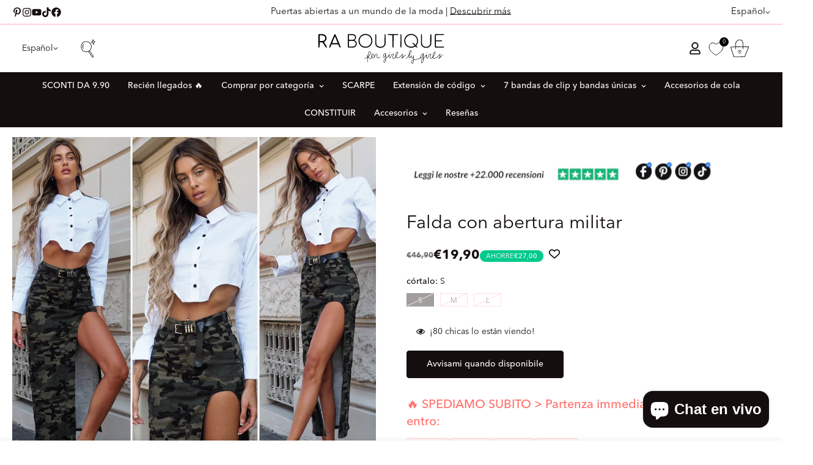

--- FILE ---
content_type: text/html; charset=utf-8
request_url: https://raboutique.com/es/products/senza-titolo-26set_12-50
body_size: 106764
content:

<!doctype html>
<html
  class="no-js  m:overflow-hidden"
  lang="es"
  data-template="product"
  
>
  <head>
    <meta charset="utf-8">
    <meta http-equiv="X-UA-Compatible" content="IE=edge">
    <meta name="viewport" content="width=device-width, initial-scale=1, maximum-scale=1.0, user-scalable=0">
    <meta name="theme-color" content=""><link rel="canonical" href="https://raboutique.com/es/products/senza-titolo-26set_12-50">

<link rel="preconnect" href="https://cdn.shopify.com" crossorigin>

<title class="product">Falda con abertura militar</title><meta name="description" content="Falda vaquera con maxi abertura y cinturón en la cintura. Tejido no elástico. En la foto talla XS"><meta property="og:site_name" content="R.a. Boutique ">
<meta property="og:url" content="https://raboutique.com/es/products/senza-titolo-26set_12-50">
<meta property="og:title" content="Falda con abertura militar">
<meta property="og:type" content="product">
<meta property="og:description" content="Falda vaquera con maxi abertura y cinturón en la cintura. Tejido no elástico. En la foto talla XS"><meta property="og:image" content="http://raboutique.com/cdn/shop/files/IMG-3566.heic?v=1695725514">
<meta property="og:image:secure_url" content="https://raboutique.com/cdn/shop/files/IMG-3566.heic?v=1695725514">
<meta property="og:image:width" content="2048">
<meta property="og:image:height" content="2048"><meta property="og:price:amount" content="19,90">
<meta property="og:price:currency" content="EUR"><meta name="twitter:card" content="summary_large_image">
<meta name="twitter:title" content="Falda con abertura militar">
<meta name="twitter:description" content="Falda vaquera con maxi abertura y cinturón en la cintura. Tejido no elástico. En la foto talla XS">

<style>
  @font-face {  font-family: M-Heading-Font;  font-weight:100;  src: url(https://cdn.shopify.com/s/files/1/0051/0935/0515/files/AvenirNextLTPro-Thin.otf?v=1717676028);  font-display: swap;}@font-face {  font-family: M-Heading-Font;  font-weight:300;  src: url( https://cdn.shopify.com/s/files/1/0051/0935/0515/files/AvenirNextLTPro-Light.otf?v=1717676028);  font-display: swap;}@font-face {  font-family: M-Heading-Font;  font-weight:400;  src: url( https://cdn.shopify.com/s/files/1/0051/0935/0515/files/AvenirNextLTPro-Regular.otf?v=1717676028);  font-display: swap;}@font-face {  font-family: M-Heading-Font;  font-weight:500 ;  src: url( https://cdn.shopify.com/s/files/1/0051/0935/0515/files/AvenirNextLTPro-Medium.otf?v=1717676028);  font-display: swap;}@font-face {  font-family: M-Heading-Font;  font-weight:700;  src: url(https://cdn.shopify.com/s/files/1/0051/0935/0515/files/AvenirNextLTPro-Bold.otf?v=1717676028);  font-display: swap;}:root {  --font-stack-header: 'M-Heading-Font';  --font-weight-header: 400;}@font-face {  font-family: M-Body-Font;  font-weight:100;  src: url(https://cdn.shopify.com/s/files/1/0051/0935/0515/files/AvenirNextLTPro-Thin.otf?v=1717676028);  font-display: swap;}@font-face {  font-family: M-Body-Font;  font-weight:300;  src: url( https://cdn.shopify.com/s/files/1/0051/0935/0515/files/AvenirNextLTPro-Light.otf?v=1717676028);  font-display: swap;}@font-face {  font-family: M-Body-Font;  font-weight:400;  src: url( https://cdn.shopify.com/s/files/1/0051/0935/0515/files/AvenirNextLTPro-Regular.otf?v=1717676028);  font-display: swap;}@font-face {  font-family: M-Body-Font;  font-weight:500;  src: url( https://cdn.shopify.com/s/files/1/0051/0935/0515/files/AvenirNextLTPro-Medium.otf?v=1717676028);  font-display: swap;}@font-face {  font-family: M-Body-Font;  font-weight:700;  src: url( https://cdn.shopify.com/s/files/1/0051/0935/0515/files/AvenirNextLTPro-Bold.otf?v=1717676028);  font-display: swap;}:root {  --font-stack-body: 'M-Body-Font';  --font-weight-body: 400;;}
</style>
<style>
  html {
    font-size: calc(var(--font-base-size, 16) * 1px);
    -webkit-font-smoothing: antialiased;
    height: 100%;
    scroll-behavior: smooth;
  }
  body {
    margin: 0;
    font-family: var(--font-stack-body);
    font-weight: var(--font-weight-body);
    font-style: var(--font-style-body);
    color: rgb(var(--color-foreground));
    font-size: calc(var(--font-base-size, 16) * 1px);
    line-height: calc(var(--base-line-height) * 1px);
    background-color: rgb(var(--color-background));
    position: relative;
    min-height: 100%;
  }

  body,
  html {
    overflow-x: clip;
  }

  html.prevent-scroll,
  html.prevent-scroll body {
    height: auto;
    overflow: hidden !important;
  }

  html.prevent-scroll {
    padding-right: var(--m-scrollbar-width);
  }

  h1,
  h2,
  h3,
  h4,
  h5,
  h6 {
    font-family: var(--font-stack-header);
    font-weight: var(--font-weight-header);
    font-style: var(--font-style-header);
    color: rgb(var(--color-heading));
    line-height: normal;
    letter-spacing: var(--heading-letter-spacing);
  }
  h1,
  .h1 {
    font-size: calc(((var(--font-h1-mobile)) / (var(--font-base-size))) * 1rem);
    line-height: 1.278;
  }

  h2,
  .h2 {
    font-size: calc(((var(--font-h2-mobile)) / (var(--font-base-size))) * 1rem);
    line-height: 1.267;
  }

  h3,
  .h3 {
    font-size: calc(((var(--font-h3-mobile)) / (var(--font-base-size))) * 1rem);
    line-height: 1.36;
  }

  h4,
  .h4 {
    font-size: calc(((var(--font-h4-mobile)) / (var(--font-base-size))) * 1rem);
    line-height: 1.4;
  }

  h5,
  .h5 {
    font-size: calc(((var(--font-h5-mobile)) / (var(--font-base-size))) * 1rem);
    line-height: 1.5;
  }

  h6,
  .h6 {
    font-size: calc(((var(--font-h6-mobile)) / (var(--font-base-size))) * 1rem);
    line-height: 1.5;
  }

  @media only screen and (min-width: 768px) {
    .h1,
    h1 {
      font-size: calc(((var(--font-h1-tablet)) / (var(--font-base-size))) * 1rem);
      line-height: 1.238;
    }
    .h2,
    h2 {
      font-size: calc(((var(--font-h2-tablet)) / (var(--font-base-size))) * 1rem);
      line-height: 1.235;
    }
    h3,
    .h3 {
      font-size: calc(((var(--font-h3-tablet)) / (var(--font-base-size))) * 1rem);
      line-height: 1.36;
    }
    h4,
    .h4 {
      font-size: calc(((var(--font-h4-tablet)) / (var(--font-base-size))) * 1rem);
      line-height: 1.4;
    }
  }

  @media only screen and (min-width: 1280px) {
    .h1,
    h1 {
      font-size: calc(((var(--font-h1-desktop)) / (var(--font-base-size))) * 1rem);
      line-height: 1.167;
    }
    .h2,
    h2 {
      font-size: calc(((var(--font-h2-desktop)) / (var(--font-base-size))) * 1rem);
      line-height: 1.238;
    }
    h3,
    .h3 {
      font-size: calc(((var(--font-h3-desktop)) / (var(--font-base-size))) * 1rem);
      line-height: 1.278;
    }
    h4,
    .h4 {
      font-size: calc(((var(--font-h4-desktop)) / (var(--font-base-size))) * 1rem);
      line-height: 1.333;
    }
    h5,
    .h5 {
      font-size: calc(((var(--font-h5-desktop)) / (var(--font-base-size))) * 1rem);
    }
    h6,
    .h6 {
      font-size: calc(((var(--font-h6-desktop)) / (var(--font-base-size))) * 1rem);
    }
  }
  [style*='--aspect-ratio'] {
    position: relative;
    overflow: hidden;
  }
  [style*='--aspect-ratio']:before {
    display: block;
    width: 100%;
    content: '';
    height: 0px;
  }
  [style*='--aspect-ratio'] > *:first-child {
    top: 0;
    left: 0;
    right: 0;
    position: absolute !important;
    object-fit: cover;
    width: 100%;
    height: 100%;
  }
  [style*='--aspect-ratio']:before {
    padding-top: calc(100% / (0.0001 + var(--aspect-ratio, 16/9)));
  }
  @media (max-width: 767px) {
    [style*='--aspect-ratio']:before {
      padding-top: calc(100% / (0.0001 + var(--aspect-ratio-mobile, var(--aspect-ratio, 16/9))));
    }
  }
  .swiper-wrapper {
    display: flex;
  }
  .swiper-container:not(.swiper-container-initialized) .swiper-slide {
    width: calc(100% / var(--items, 1));
    flex: 0 0 auto;
  }
  @media (max-width: 1023px) {
    .swiper-container:not(.swiper-container-initialized) .swiper-slide {
      min-width: 40vw;
      flex: 0 0 auto;
    }
  }
  @media (max-width: 767px) {
    .swiper-container:not(.swiper-container-initialized) .swiper-slide {
      min-width: 66vw;
      flex: 0 0 auto;
    }
  }
</style>


    <link href="//raboutique.com/cdn/shop/t/229/assets/main.css?v=162302334709710180971763643658" rel="stylesheet" type="text/css" media="all" />
    <link href="//raboutique.com/cdn/shop/t/229/assets/super-wishlist-custom.css?v=12766403867151652391763643708" rel="stylesheet" type="text/css" media="all" />

    
<style data-shopify>
:root,.m-color-default {
      --color-background: 255,255,255;
      --color-background-secondary: 245,245,245;
   		
  		--gradient-background: #ffffff;
   		
   		--color-foreground: 21,14,14;
   		--color-foreground-secondary: 21,14,14;
  	--color-heading: 21,14,14;
   		--color-button: 21,14,14;
   		--color-button-text: 255,255,255;
   		--color-outline-button: 21,14,14;
  	--color-button-hover: 21, 14, 14;
  	--color-button-text-hover: 255, 255, 255;
   		--color-border: 254,173,194;
   		--color-price-sale: 21,14,14;
   		--color-price-regular: 21,14,14;
   		--color-form-field: 255,255,255;
   		--color-form-field-text: 21,14,14;
   		--color-tooltip: 21,14,14;
   		--color-tooltip-text: 255,255,255;
   	}
   
.m-color-dark {
      --color-background: 21,14,14;
      --color-background-secondary: 245,245,245;
   		
  		--gradient-background: #150e0e;
   		
   		--color-foreground: 255,255,255;
   		--color-foreground-secondary: 255,255,255;
  	--color-heading: 255,255,255;
   		--color-button: 255,255,255;
   		--color-button-text: 21,14,14;
   		--color-outline-button: 255,255,255;
  	--color-button-hover: 255, 255, 255;
  	--color-button-text-hover: 21, 14, 14;
   		--color-border: 75,75,75;
   		--color-price-sale: 232,78,78;
   		--color-price-regular: 255,255,255;
   		--color-form-field: 255,255,255;
   		--color-form-field-text: 21,14,14;
   		--color-tooltip: 255,255,255;
   		--color-tooltip-text: 21,14,14;
   	}
   
.m-color-footer {
      --color-background: 245,245,245;
      --color-background-secondary: 245,245,245;
   		
  		--gradient-background: #f5f5f5;
   		
   		--color-foreground: 0,0,0;
   		--color-foreground-secondary: 102,102,102;
  	--color-heading: 34,34,34;
   		--color-button: 34,34,34;
   		--color-button-text: 255,255,255;
   		--color-outline-button: 34,34,34;
  	--color-button-hover: 34, 34, 34;
  	--color-button-text-hover: 255, 255, 255;
   		--color-border: 222,222,222;
   		--color-price-sale: 232,78,78;
   		--color-price-regular: 0,0,0;
   		--color-form-field: 255,255,255;
   		--color-form-field-text: 0,0,0;
   		--color-tooltip: 34,34,34;
   		--color-tooltip-text: 255,255,255;
   	}
   
.m-color-badge-hot {
      --color-background: 154,132,200;
      --color-background-secondary: 245,245,245;
   		
  		--gradient-background: #9a84c8;
   		
   		--color-foreground: 255,255,255;
   		--color-foreground-secondary: 255,255,255;
  	--color-heading: 255,255,255;
   		--color-button: 255,255,255;
   		--color-button-text: 34,34,34;
   		--color-outline-button: 255,255,255;
  	--color-button-hover: 255, 255, 255;
  	--color-button-text-hover: 34, 34, 34;
   		--color-border: 222,222,222;
   		--color-price-sale: 255,255,255;
   		--color-price-regular: 255,255,255;
   		--color-form-field: 255,255,255;
   		--color-form-field-text: 0,0,0;
   		--color-tooltip: 255,255,255;
   		--color-tooltip-text: 34,34,34;
   	}
   
.m-color-badge-new {
      --color-background: 73,165,148;
      --color-background-secondary: 245,245,245;
   		
  		--gradient-background: #49a594;
   		
   		--color-foreground: 255,255,255;
   		--color-foreground-secondary: 255,255,255;
  	--color-heading: 255,255,255;
   		--color-button: 255,255,255;
   		--color-button-text: 34,34,34;
   		--color-outline-button: 255,255,255;
  	--color-button-hover: 255, 255, 255;
  	--color-button-text-hover: 34, 34, 34;
   		--color-border: 222,222,222;
   		--color-price-sale: 255,255,255;
   		--color-price-regular: 255,255,255;
   		--color-form-field: 255,255,255;
   		--color-form-field-text: 0,0,0;
   		--color-tooltip: 255,255,255;
   		--color-tooltip-text: 34,34,34;
   	}
   
.m-color-badge-sale {
      --color-background: 218,63,63;
      --color-background-secondary: 245,245,245;
   		
  		--gradient-background: linear-gradient(180deg, rgba(255, 145, 129, 1), rgba(254, 91, 124, 1) 49%, rgba(255, 140, 162, 1) 100%);
   		
   		--color-foreground: 255,255,255;
   		--color-foreground-secondary: 255,255,255;
  	--color-heading: 255,255,255;
   		--color-button: 255,255,255;
   		--color-button-text: 34,34,34;
   		--color-outline-button: 255,255,255;
  	--color-button-hover: 255, 255, 255;
  	--color-button-text-hover: 34, 34, 34;
   		--color-border: 222,222,222;
   		--color-price-sale: 255,255,255;
   		--color-price-regular: 255,255,255;
   		--color-form-field: 255,255,255;
   		--color-form-field-text: 0,0,0;
   		--color-tooltip: 255,255,255;
   		--color-tooltip-text: 34,34,34;
   	}
   
.m-color-scheme-cee058e4-58e3-46aa-9af9-219dadc79066 {
      --color-background: 244,244,244;
      --color-background-secondary: 245,245,245;
   		
  		--gradient-background: #f4f4f4;
   		
   		--color-foreground: 34,34,34;
   		--color-foreground-secondary: 102,102,102;
  	--color-heading: 34,34,34;
   		--color-button: 0,0,0;
   		--color-button-text: 255,255,255;
   		--color-outline-button: 0,0,0;
  	--color-button-hover: 34, 34, 34;
  	--color-button-text-hover: 255, 255, 255;
   		--color-border: 238,238,238;
   		--color-price-sale: 232,78,78;
   		--color-price-regular: 0,0,0;
   		--color-form-field: 242,242,242;
   		--color-form-field-text: 0,0,0;
   		--color-tooltip: 34,34,34;
   		--color-tooltip-text: 255,255,255;
   	}
   
.m-color-scheme-09e5b5b4-774c-4b6c-8025-416ced49cc74 {
      --color-background: 223,248,239;
      --color-background-secondary: 245,245,245;
   		
  		--gradient-background: #dff8ef;
   		
   		--color-foreground: 34,34,34;
   		--color-foreground-secondary: 102,102,102;
  	--color-heading: 34,34,34;
   		--color-button: 0,0,0;
   		--color-button-text: 255,255,255;
   		--color-outline-button: 0,0,0;
  	--color-button-hover: 34, 34, 34;
  	--color-button-text-hover: 255, 255, 255;
   		--color-border: 238,238,238;
   		--color-price-sale: 232,78,78;
   		--color-price-regular: 0,0,0;
   		--color-form-field: 255,255,255;
   		--color-form-field-text: 0,0,0;
   		--color-tooltip: 34,34,34;
   		--color-tooltip-text: 255,255,255;
   	}
   
   .m-color-default, .m-color-dark, .m-color-footer, .m-color-badge-hot, .m-color-badge-new, .m-color-badge-sale, .m-color-scheme-cee058e4-58e3-46aa-9af9-219dadc79066, .m-color-scheme-09e5b5b4-774c-4b6c-8025-416ced49cc74 {
   	color: rgb(var(--color-foreground));
   	background-color: rgb(var(--color-background));
   }:root {      /* ANIMATIONS */   	--m-duration-short: .1s;      --m-duration-default: .25s;      --m-duration-long: .5s;      --m-duration-image: .65s;      --m-duration-animate: 1s;      --m-animation-duration: 600ms;      --m-animation-fade-in-up: m-fade-in-up var(--m-animation-duration) cubic-bezier(0, 0, 0.3, 1) forwards;      --m-animation-fade-in-left: m-fade-in-left var(--m-animation-duration) cubic-bezier(0, 0, 0.3, 1) forwards;      --m-animation-fade-in-right: m-fade-in-right var(--m-animation-duration) cubic-bezier(0, 0, 0.3, 1) forwards;      --m-animation-fade-in-left-rtl: m-fade-in-left-rtl var(--m-animation-duration) cubic-bezier(0, 0, 0.3, 1) forwards;      --m-animation-fade-in-right-rtl: m-fade-in-right-rtl var(--m-animation-duration) cubic-bezier(0, 0, 0.3, 1) forwards;      --m-animation-fade-in: m-fade-in calc(var(--m-animation-duration) * 2) cubic-bezier(0, 0, 0.3, 1);      --m-animation-zoom-fade: m-zoom-fade var(--m-animation-duration) ease forwards;   	/* BODY */   	--base-line-height: 28;  /* INPUTS */  --inputs-border-width: 1px;   	--inputs-radius: 5px;   	/* BUTTON */   	--btn-letter-spacing: 0px;   	--btn-border-radius: 5px;   	--btn-border-width: 1px;   	--btn-line-height: 20px;   	   	/* COUNT BUBBLE */   	--color-cart-wishlist-count: #ffffff;   	--bg-cart-wishlist-count: #da3f3f;   	/* OVERLAY */   	--color-image-overlay: #000000;   	--opacity-image-overlay: 0.2;   	/* Notification */   	--color-success: 58,135,53;   	--color-warning: 210,134,26;     --color-error: 218, 63, 63;     --color-error-bg: #fbeaea;     --color-warning-bg: #faecd7;     --color-success-bg: #d1eccf;   	/* CUSTOM COLOR */   	--text-black: 0,0,0;   	--text-white: 255,255,255;   	--bg-black: 0,0,0;   	--bg-white: 255,255,255;   	--rounded-full: 9999px;   	--bg-card-placeholder: rgba(243,243,243,1);   	--arrow-select-box: url(//raboutique.com/cdn/shop/t/229/assets/ar-down.svg?v=92728264558441377851763643267);   	/* FONT SIZES */   	--font-base-size: 14;   	--font-btn-size: 14px;   	--font-btn-weight: 500;   	--font-h1-desktop: 30;   	--font-h1-tablet: 21;   	--font-h1-mobile: 18;   	--font-h2-desktop: 30;   	--font-h2-tablet: 24;   	--font-h2-mobile: 21;   	--font-h3-desktop: 30;   	--font-h3-tablet: 24;   	--font-h3-mobile: 21;   	--font-h4-desktop: 25;   	--font-h4-tablet: 20;   	--font-h4-mobile: 20;   	--font-h5-desktop: 15;   	--font-h5-mobile: 14;   	--font-h6-desktop: 14;   	--font-h6-mobile: 14;   	--heading-letter-spacing: 0px;  --arrow-down-url: url(//raboutique.com/cdn/shop/t/229/assets/arrow-down.svg?v=157552497485556416461763643270);  --arrow-down-white-url: url(//raboutique.com/cdn/shop/t/229/assets/arrow-down-white.svg?v=70535736727834135531763643269);  --product-title-line-clamp: 1;   	--spacing-sections-desktop: 0px;      --spacing-sections-laptop: 0px;      --spacing-sections-tablet: 0px;      --spacing-sections-mobile: 0px;   	/* LAYOUT */   	--container-width: 1200px;  --fluid-container-width: 1440px;  --fluid-container-offset: 20px;   }
</style><link rel="stylesheet" href="//raboutique.com/cdn/shop/t/229/assets/search.css?v=104001498375601984331763643698" media="print" onload="this.media='all'">
<link rel="stylesheet" href="//raboutique.com/cdn/shop/t/229/assets/cart.css?v=87792237976305593871763643283" media="print" onload="this.media='all'">

<noscript><link href="//raboutique.com/cdn/shop/t/229/assets/search.css?v=104001498375601984331763643698" rel="stylesheet" type="text/css" media="all" /></noscript>
<noscript><link href="//raboutique.com/cdn/shop/t/229/assets/cart.css?v=87792237976305593871763643283" rel="stylesheet" type="text/css" media="all" /></noscript><link href="//raboutique.com/cdn/shop/t/229/assets/vendor.css?v=78734522753772538311763643720" rel="stylesheet" type="text/css" media="all" /><link rel="stylesheet" href="//raboutique.com/cdn/shop/t/229/assets/custom-style.css?v=68377333970908838601763643318" media="print" onload="this.media='all'">
<link rel="stylesheet" href="//raboutique.com/cdn/shop/t/229/assets/custom.css?v=125147191296389539911763643772" media="print" onload="this.media='all'">
<noscript><link href="//raboutique.com/cdn/shop/t/229/assets/custom-style.css?v=68377333970908838601763643318" rel="stylesheet" type="text/css" media="all" /></noscript>
<noscript><link href="//raboutique.com/cdn/shop/t/229/assets/custom.css?v=125147191296389539911763643772" rel="stylesheet" type="text/css" media="all" /></noscript><style data-shopify>.m-topbar a[href*="pinterest"], .m-topbar a[href*="twitter"], .m-topbar a[href*="snapchat"], .m-topbar a[href*="youtube"], .m-topbar a[href* ="tiktok"] { pantalla: ninguna; } cuerpo .m-tarjeta-producto__nombre-etiqueta { tamaño de fuente: 12px; peso de fuente: 500; transformación de texto: capitalizar; relleno: 4px 10px; radio del borde: 40px; } .m-icon-box--pequeño { borde superior: 1px rgb sólido (var (--borde de color)); } .m-icon-box--pequeño .m-icon-box__encabezado { altura de línea: 26px; tamaño de fuente: 18px; margen inferior: 6px; } cuerpo .m-pie de página - bloque .social-media-links { espacio: 12px; margen: 0; relleno: 5px 0; } cuerpo .m-pie de página - bloque .social-media-links a { color: #222; ancho: 48px; altura: 48 píxeles; relleno: 0; pantalla: flexible en línea; alinear elementos: centro; justificar-contenido: centro; radio fronterizo: 50%; color de fondo: #E9E9E9; transición: todos los .3; } cuerpo .m-footer--block .social-media-links a:hover { color de fondo: #222; color: #fff; sombra de cuadro: 0 0 0 0.2rem #222; }
</style>


<script src="//raboutique.com/cdn/shop/t/229/assets/product-list.js?v=46744501398700737051763643680" defer="defer"></script>


    <script src="//raboutique.com/cdn/shop/t/229/assets/vendor.min.js?v=7411779853946163671763643723" defer="defer"></script>
    <script src="//raboutique.com/cdn/shop/t/229/assets/theme-global.js?v=164332141565763248601763643717" defer="defer"></script><script src="//raboutique.com/cdn/shop/t/229/assets/animations.js?v=102124259374288363601763643262" defer="defer"></script><script>window.performance && window.performance.mark && window.performance.mark('shopify.content_for_header.start');</script><meta name="facebook-domain-verification" content="usibi32dizt4orz13g1zenrtrwpbhx">
<meta name="facebook-domain-verification" content="o1ejg4i1j6df650of3cndad5kfu30o">
<meta id="shopify-digital-wallet" name="shopify-digital-wallet" content="/5109350515/digital_wallets/dialog">
<meta name="shopify-checkout-api-token" content="c9c2ae79ec3c1bf37d26ab9f07473a71">
<meta id="in-context-paypal-metadata" data-shop-id="5109350515" data-venmo-supported="false" data-environment="production" data-locale="es_ES" data-paypal-v4="true" data-currency="EUR">
<link rel="alternate" hreflang="x-default" href="https://raboutique.com/products/senza-titolo-26set_12-50">
<link rel="alternate" hreflang="it" href="https://raboutique.com/products/senza-titolo-26set_12-50">
<link rel="alternate" hreflang="de" href="https://raboutique.com/de/products/senza-titolo-26set_12-50">
<link rel="alternate" hreflang="es" href="https://raboutique.com/es/products/senza-titolo-26set_12-50">
<link rel="alternate" hreflang="en" href="https://raboutique.com/en/products/senza-titolo-26set_12-50">
<link rel="alternate" hreflang="pl" href="https://raboutique.com/pl/products/senza-titolo-26set_12-50">
<link rel="alternate" hreflang="nl" href="https://raboutique.com/nl/products/senza-titolo-26set_12-50">
<link rel="alternate" hreflang="fr" href="https://raboutique.com/fr/products/senza-titolo-26set_12-50">
<link rel="alternate" type="application/json+oembed" href="https://raboutique.com/es/products/senza-titolo-26set_12-50.oembed">
<script async="async" src="/checkouts/internal/preloads.js?locale=es-IT"></script>
<link rel="preconnect" href="https://shop.app" crossorigin="anonymous">
<script async="async" src="https://shop.app/checkouts/internal/preloads.js?locale=es-IT&shop_id=5109350515" crossorigin="anonymous"></script>
<script id="apple-pay-shop-capabilities" type="application/json">{"shopId":5109350515,"countryCode":"IT","currencyCode":"EUR","merchantCapabilities":["supports3DS"],"merchantId":"gid:\/\/shopify\/Shop\/5109350515","merchantName":"R.a. Boutique ","requiredBillingContactFields":["postalAddress","email","phone"],"requiredShippingContactFields":["postalAddress","email","phone"],"shippingType":"shipping","supportedNetworks":["visa","maestro","masterCard","amex"],"total":{"type":"pending","label":"R.a. Boutique ","amount":"1.00"},"shopifyPaymentsEnabled":true,"supportsSubscriptions":true}</script>
<script id="shopify-features" type="application/json">{"accessToken":"c9c2ae79ec3c1bf37d26ab9f07473a71","betas":["rich-media-storefront-analytics"],"domain":"raboutique.com","predictiveSearch":true,"shopId":5109350515,"locale":"es"}</script>
<script>var Shopify = Shopify || {};
Shopify.shop = "raboutique.myshopify.com";
Shopify.locale = "es";
Shopify.currency = {"active":"EUR","rate":"1.0"};
Shopify.country = "IT";
Shopify.theme = {"name":"Copia di APPENA ARRIVANO I NUOVI PRODOTTI","id":191375769930,"schema_name":"Minimog - OS 2.0","schema_version":"5.2.0","theme_store_id":null,"role":"main"};
Shopify.theme.handle = "null";
Shopify.theme.style = {"id":null,"handle":null};
Shopify.cdnHost = "raboutique.com/cdn";
Shopify.routes = Shopify.routes || {};
Shopify.routes.root = "/es/";</script>
<script type="module">!function(o){(o.Shopify=o.Shopify||{}).modules=!0}(window);</script>
<script>!function(o){function n(){var o=[];function n(){o.push(Array.prototype.slice.apply(arguments))}return n.q=o,n}var t=o.Shopify=o.Shopify||{};t.loadFeatures=n(),t.autoloadFeatures=n()}(window);</script>
<script>
  window.ShopifyPay = window.ShopifyPay || {};
  window.ShopifyPay.apiHost = "shop.app\/pay";
  window.ShopifyPay.redirectState = null;
</script>
<script id="shop-js-analytics" type="application/json">{"pageType":"product"}</script>
<script defer="defer" async type="module" src="//raboutique.com/cdn/shopifycloud/shop-js/modules/v2/client.init-shop-cart-sync_CvZOh8Af.es.esm.js"></script>
<script defer="defer" async type="module" src="//raboutique.com/cdn/shopifycloud/shop-js/modules/v2/chunk.common_3Rxs6Qxh.esm.js"></script>
<script type="module">
  await import("//raboutique.com/cdn/shopifycloud/shop-js/modules/v2/client.init-shop-cart-sync_CvZOh8Af.es.esm.js");
await import("//raboutique.com/cdn/shopifycloud/shop-js/modules/v2/chunk.common_3Rxs6Qxh.esm.js");

  window.Shopify.SignInWithShop?.initShopCartSync?.({"fedCMEnabled":true,"windoidEnabled":true});

</script>
<script>
  window.Shopify = window.Shopify || {};
  if (!window.Shopify.featureAssets) window.Shopify.featureAssets = {};
  window.Shopify.featureAssets['shop-js'] = {"shop-cart-sync":["modules/v2/client.shop-cart-sync_rmK0axmV.es.esm.js","modules/v2/chunk.common_3Rxs6Qxh.esm.js"],"init-fed-cm":["modules/v2/client.init-fed-cm_ZaR7zFve.es.esm.js","modules/v2/chunk.common_3Rxs6Qxh.esm.js"],"shop-button":["modules/v2/client.shop-button_DtKRgnFY.es.esm.js","modules/v2/chunk.common_3Rxs6Qxh.esm.js"],"shop-cash-offers":["modules/v2/client.shop-cash-offers_CD08217J.es.esm.js","modules/v2/chunk.common_3Rxs6Qxh.esm.js","modules/v2/chunk.modal_DPIzVVvN.esm.js"],"init-windoid":["modules/v2/client.init-windoid_B42Q2JHR.es.esm.js","modules/v2/chunk.common_3Rxs6Qxh.esm.js"],"shop-toast-manager":["modules/v2/client.shop-toast-manager_BhL87v9O.es.esm.js","modules/v2/chunk.common_3Rxs6Qxh.esm.js"],"init-shop-email-lookup-coordinator":["modules/v2/client.init-shop-email-lookup-coordinator_CFAE-OH8.es.esm.js","modules/v2/chunk.common_3Rxs6Qxh.esm.js"],"init-shop-cart-sync":["modules/v2/client.init-shop-cart-sync_CvZOh8Af.es.esm.js","modules/v2/chunk.common_3Rxs6Qxh.esm.js"],"avatar":["modules/v2/client.avatar_BTnouDA3.es.esm.js"],"pay-button":["modules/v2/client.pay-button_x3Sl_UWF.es.esm.js","modules/v2/chunk.common_3Rxs6Qxh.esm.js"],"init-customer-accounts":["modules/v2/client.init-customer-accounts_DwzgN7WB.es.esm.js","modules/v2/client.shop-login-button_Bwv8tzNm.es.esm.js","modules/v2/chunk.common_3Rxs6Qxh.esm.js","modules/v2/chunk.modal_DPIzVVvN.esm.js"],"init-shop-for-new-customer-accounts":["modules/v2/client.init-shop-for-new-customer-accounts_l0dYgp_m.es.esm.js","modules/v2/client.shop-login-button_Bwv8tzNm.es.esm.js","modules/v2/chunk.common_3Rxs6Qxh.esm.js","modules/v2/chunk.modal_DPIzVVvN.esm.js"],"shop-login-button":["modules/v2/client.shop-login-button_Bwv8tzNm.es.esm.js","modules/v2/chunk.common_3Rxs6Qxh.esm.js","modules/v2/chunk.modal_DPIzVVvN.esm.js"],"init-customer-accounts-sign-up":["modules/v2/client.init-customer-accounts-sign-up_CqSuJy7r.es.esm.js","modules/v2/client.shop-login-button_Bwv8tzNm.es.esm.js","modules/v2/chunk.common_3Rxs6Qxh.esm.js","modules/v2/chunk.modal_DPIzVVvN.esm.js"],"shop-follow-button":["modules/v2/client.shop-follow-button_sMoqSZtr.es.esm.js","modules/v2/chunk.common_3Rxs6Qxh.esm.js","modules/v2/chunk.modal_DPIzVVvN.esm.js"],"checkout-modal":["modules/v2/client.checkout-modal_CwKmoEcx.es.esm.js","modules/v2/chunk.common_3Rxs6Qxh.esm.js","modules/v2/chunk.modal_DPIzVVvN.esm.js"],"lead-capture":["modules/v2/client.lead-capture_De9xQpTV.es.esm.js","modules/v2/chunk.common_3Rxs6Qxh.esm.js","modules/v2/chunk.modal_DPIzVVvN.esm.js"],"shop-login":["modules/v2/client.shop-login_DZKlOsWP.es.esm.js","modules/v2/chunk.common_3Rxs6Qxh.esm.js","modules/v2/chunk.modal_DPIzVVvN.esm.js"],"payment-terms":["modules/v2/client.payment-terms_WyOlUs-o.es.esm.js","modules/v2/chunk.common_3Rxs6Qxh.esm.js","modules/v2/chunk.modal_DPIzVVvN.esm.js"]};
</script>
<script>(function() {
  var isLoaded = false;
  function asyncLoad() {
    if (isLoaded) return;
    isLoaded = true;
    var urls = ["https:\/\/cdn.fera.ai\/js\/fera.placeholder.js?shop=raboutique.myshopify.com","https:\/\/www.shippypro.com\/shopify-maps.js?shop=raboutique.myshopify.com","\/\/cdn.shopify.com\/proxy\/88c7edb4fc4186f96c8968481d31a345e0470483a539f21626ec07cb7da5e409\/shopify-script-tags.s3.eu-west-1.amazonaws.com\/smartseo\/instantpage.js?shop=raboutique.myshopify.com\u0026sp-cache-control=cHVibGljLCBtYXgtYWdlPTkwMA","https:\/\/s3.eu-west-1.amazonaws.com\/production-klarna-il-shopify-osm\/0b7fe7c4a98ef8166eeafee767bc667686567a25\/raboutique.myshopify.com-1763707469726.js?shop=raboutique.myshopify.com"];
    for (var i = 0; i < urls.length; i++) {
      var s = document.createElement('script');
      s.type = 'text/javascript';
      s.async = true;
      s.src = urls[i];
      var x = document.getElementsByTagName('script')[0];
      x.parentNode.insertBefore(s, x);
    }
  };
  if(window.attachEvent) {
    window.attachEvent('onload', asyncLoad);
  } else {
    window.addEventListener('load', asyncLoad, false);
  }
})();</script>
<script id="__st">var __st={"a":5109350515,"offset":3600,"reqid":"edf8f54e-e999-4366-b530-6dee1e911ac4-1768758362","pageurl":"raboutique.com\/es\/products\/senza-titolo-26set_12-50","u":"cc9f56e53839","p":"product","rtyp":"product","rid":8523420860746};</script>
<script>window.ShopifyPaypalV4VisibilityTracking = true;</script>
<script id="form-persister">!function(){'use strict';const t='contact',e='new_comment',n=[[t,t],['blogs',e],['comments',e],[t,'customer']],o='password',r='form_key',c=['recaptcha-v3-token','g-recaptcha-response','h-captcha-response',o],s=()=>{try{return window.sessionStorage}catch{return}},i='__shopify_v',u=t=>t.elements[r],a=function(){const t=[...n].map((([t,e])=>`form[action*='/${t}']:not([data-nocaptcha='true']) input[name='form_type'][value='${e}']`)).join(',');var e;return e=t,()=>e?[...document.querySelectorAll(e)].map((t=>t.form)):[]}();function m(t){const e=u(t);a().includes(t)&&(!e||!e.value)&&function(t){try{if(!s())return;!function(t){const e=s();if(!e)return;const n=u(t);if(!n)return;const o=n.value;o&&e.removeItem(o)}(t);const e=Array.from(Array(32),(()=>Math.random().toString(36)[2])).join('');!function(t,e){u(t)||t.append(Object.assign(document.createElement('input'),{type:'hidden',name:r})),t.elements[r].value=e}(t,e),function(t,e){const n=s();if(!n)return;const r=[...t.querySelectorAll(`input[type='${o}']`)].map((({name:t})=>t)),u=[...c,...r],a={};for(const[o,c]of new FormData(t).entries())u.includes(o)||(a[o]=c);n.setItem(e,JSON.stringify({[i]:1,action:t.action,data:a}))}(t,e)}catch(e){console.error('failed to persist form',e)}}(t)}const f=t=>{if('true'===t.dataset.persistBound)return;const e=function(t,e){const n=function(t){return'function'==typeof t.submit?t.submit:HTMLFormElement.prototype.submit}(t).bind(t);return function(){let t;return()=>{t||(t=!0,(()=>{try{e(),n()}catch(t){(t=>{console.error('form submit failed',t)})(t)}})(),setTimeout((()=>t=!1),250))}}()}(t,(()=>{m(t)}));!function(t,e){if('function'==typeof t.submit&&'function'==typeof e)try{t.submit=e}catch{}}(t,e),t.addEventListener('submit',(t=>{t.preventDefault(),e()})),t.dataset.persistBound='true'};!function(){function t(t){const e=(t=>{const e=t.target;return e instanceof HTMLFormElement?e:e&&e.form})(t);e&&m(e)}document.addEventListener('submit',t),document.addEventListener('DOMContentLoaded',(()=>{const e=a();for(const t of e)f(t);var n;n=document.body,new window.MutationObserver((t=>{for(const e of t)if('childList'===e.type&&e.addedNodes.length)for(const t of e.addedNodes)1===t.nodeType&&'FORM'===t.tagName&&a().includes(t)&&f(t)})).observe(n,{childList:!0,subtree:!0,attributes:!1}),document.removeEventListener('submit',t)}))}()}();</script>
<script integrity="sha256-4kQ18oKyAcykRKYeNunJcIwy7WH5gtpwJnB7kiuLZ1E=" data-source-attribution="shopify.loadfeatures" defer="defer" src="//raboutique.com/cdn/shopifycloud/storefront/assets/storefront/load_feature-a0a9edcb.js" crossorigin="anonymous"></script>
<script crossorigin="anonymous" defer="defer" src="//raboutique.com/cdn/shopifycloud/storefront/assets/shopify_pay/storefront-65b4c6d7.js?v=20250812"></script>
<script data-source-attribution="shopify.dynamic_checkout.dynamic.init">var Shopify=Shopify||{};Shopify.PaymentButton=Shopify.PaymentButton||{isStorefrontPortableWallets:!0,init:function(){window.Shopify.PaymentButton.init=function(){};var t=document.createElement("script");t.src="https://raboutique.com/cdn/shopifycloud/portable-wallets/latest/portable-wallets.es.js",t.type="module",document.head.appendChild(t)}};
</script>
<script data-source-attribution="shopify.dynamic_checkout.buyer_consent">
  function portableWalletsHideBuyerConsent(e){var t=document.getElementById("shopify-buyer-consent"),n=document.getElementById("shopify-subscription-policy-button");t&&n&&(t.classList.add("hidden"),t.setAttribute("aria-hidden","true"),n.removeEventListener("click",e))}function portableWalletsShowBuyerConsent(e){var t=document.getElementById("shopify-buyer-consent"),n=document.getElementById("shopify-subscription-policy-button");t&&n&&(t.classList.remove("hidden"),t.removeAttribute("aria-hidden"),n.addEventListener("click",e))}window.Shopify?.PaymentButton&&(window.Shopify.PaymentButton.hideBuyerConsent=portableWalletsHideBuyerConsent,window.Shopify.PaymentButton.showBuyerConsent=portableWalletsShowBuyerConsent);
</script>
<script>
  function portableWalletsCleanup(e){e&&e.src&&console.error("Failed to load portable wallets script "+e.src);var t=document.querySelectorAll("shopify-accelerated-checkout .shopify-payment-button__skeleton, shopify-accelerated-checkout-cart .wallet-cart-button__skeleton"),e=document.getElementById("shopify-buyer-consent");for(let e=0;e<t.length;e++)t[e].remove();e&&e.remove()}function portableWalletsNotLoadedAsModule(e){e instanceof ErrorEvent&&"string"==typeof e.message&&e.message.includes("import.meta")&&"string"==typeof e.filename&&e.filename.includes("portable-wallets")&&(window.removeEventListener("error",portableWalletsNotLoadedAsModule),window.Shopify.PaymentButton.failedToLoad=e,"loading"===document.readyState?document.addEventListener("DOMContentLoaded",window.Shopify.PaymentButton.init):window.Shopify.PaymentButton.init())}window.addEventListener("error",portableWalletsNotLoadedAsModule);
</script>

<script type="module" src="https://raboutique.com/cdn/shopifycloud/portable-wallets/latest/portable-wallets.es.js" onError="portableWalletsCleanup(this)" crossorigin="anonymous"></script>
<script nomodule>
  document.addEventListener("DOMContentLoaded", portableWalletsCleanup);
</script>

<link id="shopify-accelerated-checkout-styles" rel="stylesheet" media="screen" href="https://raboutique.com/cdn/shopifycloud/portable-wallets/latest/accelerated-checkout-backwards-compat.css" crossorigin="anonymous">
<style id="shopify-accelerated-checkout-cart">
        #shopify-buyer-consent {
  margin-top: 1em;
  display: inline-block;
  width: 100%;
}

#shopify-buyer-consent.hidden {
  display: none;
}

#shopify-subscription-policy-button {
  background: none;
  border: none;
  padding: 0;
  text-decoration: underline;
  font-size: inherit;
  cursor: pointer;
}

#shopify-subscription-policy-button::before {
  box-shadow: none;
}

      </style>

<script>window.performance && window.performance.mark && window.performance.mark('shopify.content_for_header.end');</script>

    <script>
      document.documentElement.className = document.documentElement.className.replace('no-js', 'js');
      if (Shopify.designMode) {
        document.documentElement.classList.add('shopify-design-mode');
      }
    </script>
    <script>window.MinimogTheme = {};window.MinimogLibs = {};window.MinimogStrings = {  addToCart: "Añadir a la cesta",  soldOut: "Agotado",  unavailable: "Indisponible",  inStock: "En stock",  lowStock: 'Stock bajo',  inventoryQuantityHtml: '{{ quantity }} artículos',  inventoryLowQuantityHtml: '',  checkout: "Verificar",  viewCart: "Ver carrito",  cartRemove: "Eliminar",  zipcodeValidate: "El código postal no puede estar en blanco",  noShippingRate: "No hay tarifas de envío para su dirección.",  shippingRatesResult: "Encontramos {{count}} tarifas de envío para su dirección",  recommendTitle: "Recomendación para ti",  shipping: "Envío",  add: "Agregar",  itemAdded: "Producto agregado al carrito exitosamente",  requiredField: "¡Por favor complete todos los campos obligatorios (*) antes de Agregar al carrito!",  hours: "horas",  mins: "minutos",  outOfStock: "Agotado",  sold: "Vendido",  available: "Disponible",  preorder: "Hacer un pedido",  sold_out_items_message: "El producto ya está agotado.",  unitPrice: "Precio unitario",  unitPriceSeparator: "por",  cartError: "Se produjo un error al actualizar su carrito. Inténtalo de nuevo.",  quantityError: "No hay suficientes artículos disponibles. Solo queda {{ quantity }}.' }}",  selectVariant: "Seleccione una variante antes de agregar el producto a su carrito.",  valideDateTimeDelivery: "Por favor elija la hora actual o futura."};window.MinimogThemeStyles = {  product: "https://raboutique.com/cdn/shop/t/229/assets/product.css?v=25212838471963727991763643687",  productInventory: "https://raboutique.com/cdn/shop/t/229/assets/component-product-inventory.css?v=111082497872923960041763643313"};window.MinimogThemeScripts = {  productModel: "https://raboutique.com/cdn/shop/t/229/assets/product-model.js?v=116323143127740990381763643683",  productMedia: "https://raboutique.com/cdn/shop/t/229/assets/product-media.js?v=100530873240036850611763643682",  variantsPicker: "https://raboutique.com/cdn/shop/t/229/assets/variant-picker.js?v=108513617496706621231763643719",  instagram: "https://raboutique.com/cdn/shop/t/229/assets/instagram.js?v=154981741194327260961763643652",  parallax: "https://raboutique.com/cdn/shop/t/229/assets/simple-parallax.min.js?v=37778088828013108971763643701",  productInventory: "https://raboutique.com/cdn/shop/t/229/assets/product-inventory.js?v=176496748268353573921763643679"};window.MinimogSettings = {  design_mode: false,  requestPath: "\/es\/products\/senza-titolo-26set_12-50",  template: "product",  templateName: "product",productHandle: "senza-titolo-26set_12-50",    productId: 8523420860746,currency_code: "EUR",  money_format: "€{{amount_with_comma_separator}}",  base_url: window.location.origin + Shopify.routes.root,  money_with_currency_format: "€{{amount_with_comma_separator}} EUR","filter_color1.png":"\/\/raboutique.com\/cdn\/shop\/t\/229\/assets\/filter_color1.png?v=51814829641944671071763643331","filter_color1":"Guingán","filter_color2.png":"\/\/raboutique.com\/cdn\/shop\/t\/229\/assets\/filter_color2.png?v=35219062648463780091763643361","filter_color2":"franela","filter_color3.png":"\/\/raboutique.com\/cdn\/shop\/t\/229\/assets\/filter_color3.png?v=84196426267824608361763643385","filter_color3":"rubia graduada","filter_color4.png":"\/\/raboutique.com\/cdn\/shop\/t\/229\/assets\/filter_color4.png?v=35219062648463780091763643407","filter_color4":"Negro liso","filter_color5.png":"\/\/raboutique.com\/cdn\/shop\/t\/229\/assets\/filter_color5.png?v=11259615841096263721763643431","filter_color5":"marrón natural","filter_color6.png":"\/\/raboutique.com\/cdn\/shop\/t\/229\/assets\/filter_color6.png?v=183653942508655950211763643454","filter_color6":"platino degradado rizado","filter_color7.png":"\/\/raboutique.com\/cdn\/shop\/t\/229\/assets\/filter_color7.png?v=166896334339401786741763643476","filter_color7":"Rubio rizado degradado","filter_color8.png":"\/\/raboutique.com\/cdn\/shop\/t\/229\/assets\/filter_color8.png?v=24873982717937697951763643497","filter_color8":"rubia platino","filter_color9.png":"\/\/raboutique.com\/cdn\/shop\/t\/229\/assets\/filter_color9.png?v=8307447633925207931763643519","filter_color9":"Castaño rizado","filter_color10.png":"\/\/raboutique.com\/cdn\/shop\/t\/229\/assets\/filter_color10.png?v=8307447633925207931763643334","filter_color10":"Marrón descolorido rizado","filter_color11.png":"\/\/raboutique.com\/cdn\/shop\/t\/229\/assets\/filter_color11.png?v=57501040874935919841763643339","filter_color11":"Rojo cobrizo liso","filter_color12.png":"\/\/raboutique.com\/cdn\/shop\/t\/229\/assets\/filter_color12.png?v=81422328323886929351763643341","filter_color12":"Marrón miel","filter_color13.png":"\/\/raboutique.com\/cdn\/shop\/t\/229\/assets\/filter_color13.png?v=61490651094782482091763643344","filter_color13":"negro borroso","filter_color14.png":"\/\/raboutique.com\/cdn\/shop\/t\/229\/assets\/filter_color14.png?v=128774073250825403261763643346","filter_color14":"Marrón","filter_color15.png":"\/\/raboutique.com\/cdn\/shop\/t\/229\/assets\/filter_color15.png?v=30795636376002312001763643348","filter_color15":"Rubio suave y descolorido","filter_color16.png":"\/\/raboutique.com\/cdn\/shop\/t\/229\/assets\/filter_color16.png?v=26589015357882893991763643351","filter_color16":"marron oscuro","filter_color17.png":"\/\/raboutique.com\/cdn\/shop\/t\/229\/assets\/filter_color17.png?v=124368646035564082531763643353","filter_color17":"Marrón oscuro rizado","filter_color18.png":"\/\/raboutique.com\/cdn\/shop\/t\/229\/assets\/filter_color18.png?v=152549012131876520641763643356","filter_color18":"Rubio ondulado","filter_color19.png":"\/\/raboutique.com\/cdn\/shop\/t\/229\/assets\/filter_color19.png?v=81422328323886929351763643358","filter_color19":"Marrón oscuro descolorido","filter_color20.png":"\/\/raboutique.com\/cdn\/shop\/t\/229\/assets\/filter_color20.png?v=4522016277399843761763643363","filter_color20":"Rojo cobrizo rizado","filter_color21.png":"\/\/raboutique.com\/cdn\/shop\/t\/229\/assets\/filter_color21.png?v=24158649719416276371763643366","filter_color21":"Rubio degradado ondulado","filter_color22.png":"\/\/raboutique.com\/cdn\/shop\/t\/229\/assets\/filter_color22.png?v=68255472562881110001763643368","filter_color22":"Oro","filter_color23.png":"\/\/raboutique.com\/cdn\/shop\/t\/229\/assets\/filter_color23.png?v=90395877229833889471763643371","filter_color23":"étnico","filter_color24.png":"\/\/raboutique.com\/cdn\/shop\/t\/229\/assets\/filter_color24.png?v=63943374822538851821763643373","filter_color24":"manchado","filter_color25.png":"\/\/raboutique.com\/cdn\/shop\/t\/229\/assets\/filter_color25.png?v=67561209158871591751763643375","filter_color25":"Rubio Platino #613","filter_color26.png":"\/\/raboutique.com\/cdn\/shop\/t\/229\/assets\/filter_color26.png?v=95475452102726134061763643377","filter_color26":"blanco cálido con reflejos #22H60","filter_color27.png":"\/\/raboutique.com\/cdn\/shop\/t\/229\/assets\/filter_color27.png?v=22635924263151739561763643379","filter_color27":"Tono marrón claro #T2\/27","filter_color28.png":"\/\/raboutique.com\/cdn\/shop\/t\/229\/assets\/filter_color28.png?v=30795636376002312001763643381","filter_color28":"Rubio graduado #T2\/27\/613","filter_color29.png":"\/\/raboutique.com\/cdn\/shop\/t\/229\/assets\/filter_color29.png?v=64547205226304610451763643382","filter_color29":"Marrón Miel #SP6\/27","filter_color30.png":"\/\/raboutique.com\/cdn\/shop\/t\/229\/assets\/filter_color30.png?v=83436595075633308171763643386","filter_color30":"Marrón Natural #6","filter_color31.png":"\/\/raboutique.com\/cdn\/shop\/t\/229\/assets\/filter_color31.png?v=35035397382800373161763643387","filter_color31":"Marrón oscuro #4","filter_color32.png":"\/\/raboutique.com\/cdn\/shop\/t\/229\/assets\/filter_color32.png?v=117723227594718488741763643389","filter_color32":"Marrón oscuro sombreado T2\/30","filter_color33.png":"\/\/raboutique.com\/cdn\/shop\/t\/229\/assets\/filter_color33.png?v=31818642618474165791763643392","filter_color33":"Azul negro","filter_color34.png":"\/\/raboutique.com\/cdn\/shop\/t\/229\/assets\/filter_color34.png?v=47938196851706861431763643394","filter_color34":"Negro\/morado","filter_color35.png":"\/\/raboutique.com\/cdn\/shop\/t\/229\/assets\/filter_color35.png?v=89399791509948160401763643396","filter_color35":"negro rojo","filter_color36.png":"\/\/raboutique.com\/cdn\/shop\/t\/229\/assets\/filter_color36.png?v=101315612594639261541763643398","filter_color36":"Gris oscuro","filter_color37.png":"\/\/raboutique.com\/cdn\/shop\/t\/229\/assets\/filter_color37.png?v=75683797416242567681763643401","filter_color37":"Rosa Degradé","filter_color38.png":"\/\/raboutique.com\/cdn\/shop\/t\/229\/assets\/filter_color38.png?v=133221170891167624441763643402","filter_color38":"Rojo #T2\/burgo","filter_color39.png":"\/\/raboutique.com\/cdn\/shop\/t\/229\/assets\/filter_color39.png?v=159702691593186655801763643405","filter_color39":"Rojo Cobre #27","filter_color40.png":"\/\/raboutique.com\/cdn\/shop\/t\/229\/assets\/filter_color40.png?v=117723227594718488741763643409","filter_color40":"Marrón degradado #T2\/30","filter_color41.png":"\/\/raboutique.com\/cdn\/shop\/t\/229\/assets\/filter_color41.png?v=158031915687298427291763643411","filter_color41":"Rubio negro descolorido #T1B\/613","filter_color42.png":"\/\/raboutique.com\/cdn\/shop\/t\/229\/assets\/filter_color42.png?v=22635924263151739561763643413","filter_color42":"Marrón claro descolorido #T2\/27","filter_color43.png":"\/\/raboutique.com\/cdn\/shop\/t\/229\/assets\/filter_color43.png?v=131950033916033370251763643415","filter_color43":"Rubio cálido con mechas #22H\/60","filter_color44.png":"\/\/raboutique.com\/cdn\/shop\/t\/229\/assets\/filter_color44.png?v=3413170935278816691763643418","filter_color44":"rubia #k16","filter_color45.png":"\/\/raboutique.com\/cdn\/shop\/t\/229\/assets\/filter_color45.png?v=91790331282477037631763643420","filter_color45":"Negro platino #T1B\/613","filter_color46.png":"\/\/raboutique.com\/cdn\/shop\/t\/229\/assets\/filter_color46.png?v=96932767261923493811763643422","filter_color46":"Rosa degradado","filter_color47.png":"\/\/raboutique.com\/cdn\/shop\/t\/229\/assets\/filter_color47.png?v=123887344916658669291763643424","filter_color47":"Rubio #T1B\/PLATA","filter_color48.png":"\/\/raboutique.com\/cdn\/shop\/t\/229\/assets\/filter_color48.png?v=92799832219377228261763643427","filter_color48":"Marrón degradado #sp4\/27","filter_color49.png":"\/\/raboutique.com\/cdn\/shop\/t\/229\/assets\/filter_color49.png?v=62705499061204487751763643429","filter_color49":"Rubio rizado degradado #T2\/27\/613","filter_color50.png":"\/\/raboutique.com\/cdn\/shop\/t\/229\/assets\/filter_color50.png?v=108496574360633648011763643433","filter_color50":"SP2\/27 Castaño oscuro con reflejos","filter_color51.png":"\/\/raboutique.com\/cdn\/shop\/t\/229\/assets\/filter_color51.png?v=70308936429044394021763643435","filter_color51":"Rojo cobrizo #27","filter_color52.png":"\/\/raboutique.com\/cdn\/shop\/t\/229\/assets\/filter_color52.png?v=158870889456756548231763643437","filter_color52":"Marrón degradado #t2\/27","filter_color53.png":"\/\/raboutique.com\/cdn\/shop\/t\/229\/assets\/filter_color53.png?v=158870889456756548231763643439","filter_color53":"marrón claro descolorido","filter_color54.png":"\/\/raboutique.com\/cdn\/shop\/t\/229\/assets\/filter_color54.png?v=70995417746950191801763643441","filter_color54":"ultra oscuro #2","filter_color55.png":"\/\/raboutique.com\/cdn\/shop\/t\/229\/assets\/filter_color55.png?v=59813224196102282621763643443","filter_color55":"#22H613","filter_color56.png":"\/\/raboutique.com\/cdn\/shop\/t\/229\/assets\/filter_color56.png?v=89682390781824584231763643445","filter_color56":"#rubio ceniza","filter_color57.png":"\/\/raboutique.com\/cdn\/shop\/t\/229\/assets\/filter_color57.png?v=39076222515360461151763643448","filter_color57":"#rubio","filter_color58.png":"\/\/raboutique.com\/cdn\/shop\/t\/229\/assets\/filter_color58.png?v=172281834324163309051763643450","filter_color58":"#marrón claro","filter_color59.png":"\/\/raboutique.com\/cdn\/shop\/t\/229\/assets\/filter_color59.png?v=177659556030918430441763643452","filter_color59":"T-ROSA","filter_color60.png":"\/\/raboutique.com\/cdn\/shop\/t\/229\/assets\/filter_color60.png?v=45024297372470170371763643456","filter_color60":"RUBIO HIELO #T103\/60","filter_color61.png":"\/\/raboutique.com\/cdn\/shop\/t\/229\/assets\/filter_color61.png?v=94277971104327232651763643458","filter_color61":"BEBÉ RUBIO","filter_color62.png":"\/\/raboutique.com\/cdn\/shop\/t\/229\/assets\/filter_color62.png?v=83664174195002375921763643461","filter_color62":"rubia natural#10","filter_color63.png":"\/\/raboutique.com\/cdn\/shop\/t\/229\/assets\/filter_color63.png?v=52365068492863551711763643463","filter_color63":"Rubia californiana #SP613K16","filter_color64.png":"\/\/raboutique.com\/cdn\/shop\/t\/229\/assets\/filter_color64.png?v=95556681750668112311763643465","filter_color64":"Rubio platino castaño natural #SP6\/613","filter_color65.png":"\/\/raboutique.com\/cdn\/shop\/t\/229\/assets\/filter_color65.png?v=11728265174991660871763643467","filter_color65":"Rubio dorado #10","filter_color66.png":"\/\/raboutique.com\/cdn\/shop\/t\/229\/assets\/filter_color66.png?v=39888849901585906771763643469","filter_color66":"Rojo Jengibre #350","filter_color67.png":"\/\/raboutique.com\/cdn\/shop\/t\/229\/assets\/filter_color67.png?v=125786019775614701931763643470","filter_color67":"Marrón ultra oscuro #2","filter_color68.png":"\/\/raboutique.com\/cdn\/shop\/t\/229\/assets\/filter_color68.png?v=125890477998982973751763643472","filter_color68":"rubia gris","filter_color69.png":"\/\/raboutique.com\/cdn\/shop\/t\/229\/assets\/filter_color69.png?v=116917476262239997831763643474","filter_color69":"#marrón","filter_color70.png":"\/\/raboutique.com\/cdn\/shop\/t\/229\/assets\/filter_color70.png?v=2323236793972987201763643478","filter_color70":"Rubia #TK16\/613","filter_color71.png":"\/\/raboutique.com\/cdn\/shop\/t\/229\/assets\/filter_color71.png?v=152473714685694579591763643480","filter_color71":"Rubia #P18\/22","filter_color72.png":"\/\/raboutique.com\/cdn\/shop\/t\/229\/assets\/filter_color72.png?v=146871756364197195471763643482","filter_color72":"marrón claro","filter_color73.png":"\/\/raboutique.com\/cdn\/shop\/t\/229\/assets\/filter_color73.png?v=96991334971305335911763643484","filter_color73":"Jengibre 350","filter_color74.png":"\/\/raboutique.com\/cdn\/shop\/t\/229\/assets\/filter_color74.png?v=140682403751063605291763643486","filter_color74":"t1b\/plata","filter_color75.png":"\/\/raboutique.com\/cdn\/shop\/t\/229\/assets\/filter_color75.png?v=104365486029477930271763643488","filter_color75":"Rubio natural\/castaño claro n.° 10","filter_color76.png":"\/\/raboutique.com\/cdn\/shop\/t\/229\/assets\/filter_color76.png?v=130500409663558496231763643490","filter_color76":"Rubio cálido #SP613\/K16","filter_color77.png":"\/\/raboutique.com\/cdn\/shop\/t\/229\/assets\/filter_color77.png?v=96278286586056669941763643492","filter_color77":"#AZABACHE","filter_color78.png":"\/\/raboutique.com\/cdn\/shop\/t\/229\/assets\/filter_color78.png?v=60085818898089284001763643494","filter_color78":"#NEGROMARRÓN","filter_color79.png":"\/\/raboutique.com\/cdn\/shop\/t\/229\/assets\/filter_color79.png?v=20939098460128170121763643496","filter_color79":"#RUBIOARENA","filter_color80.png":"\/\/raboutique.com\/cdn\/shop\/t\/229\/assets\/filter_color80.png?v=32919342358924587301763643499","filter_color80":"#CHAMPAGNE BL","filter_color81.png":"\/\/raboutique.com\/cdn\/shop\/t\/229\/assets\/filter_color81.png?v=114014456637757837331763643501","filter_color81":"#caramelo","filter_color82.png":"\/\/raboutique.com\/cdn\/shop\/t\/229\/assets\/filter_color82.png?v=33755005515754140911763643503","filter_color82":"Marrón ultra oscuro #2","filter_color83.png":"\/\/raboutique.com\/cdn\/shop\/t\/229\/assets\/filter_color83.png?v=160180505521875538691763643505","filter_color83":"T27\/613 liso","filter_color84.png":"\/\/raboutique.com\/cdn\/shop\/t\/229\/assets\/filter_color84.png?v=174173351161457962321763643507","filter_color84":"T27\/613 Rizado","filter_color85.png":"\/\/raboutique.com\/cdn\/shop\/t\/229\/assets\/filter_color85.png?v=65102791604579992501763643509","filter_color85":"Sp27\/613 liso","filter_color86.png":"\/\/raboutique.com\/cdn\/shop\/t\/229\/assets\/filter_color86.png?v=115245031175338631961763643511","filter_color86":"Sp27\/613 Rizado","filter_color87.png":"\/\/raboutique.com\/cdn\/shop\/t\/229\/assets\/filter_color87.png?v=152349721124204929371763643513","filter_color87":"rubia cálida con reflejos #22H60","filter_color88.png":"\/\/raboutique.com\/cdn\/shop\/t\/229\/assets\/filter_color88.png?v=164950663371778568561763643515","filter_color88":"#Champán suave","filter_color89.png":"\/\/raboutique.com\/cdn\/shop\/t\/229\/assets\/filter_color89.png?v=164950663371778568561763643517","filter_color89":"#Champagne se movió","filter_color90.png":"\/\/raboutique.com\/cdn\/shop\/t\/229\/assets\/filter_color90.png?v=136975567708404931421763643522","filter_color90":"#10 rubio oscuro","filter_color91.png":"\/\/raboutique.com\/cdn\/shop\/t\/229\/assets\/filter_color91.png?v=135235727203370076201763643523","filter_color91":"SPK16\/613","filter_color92.png":"\/\/raboutique.com\/cdn\/shop\/t\/229\/assets\/filter_color92.png?v=30262581130159175061763643525","filter_color92":"#Negro natural","filter_color93.png":"\/\/raboutique.com\/cdn\/shop\/t\/229\/assets\/filter_color93.png?v=158752275440163148141763643528","filter_color93":"#Marrón oscuro","filter_color94.png":"\/\/raboutique.com\/cdn\/shop\/t\/229\/assets\/filter_color94.png?v=71426295915420452141763643531","filter_color94":"#Caramelo","filter_color95.png":"\/\/raboutique.com\/cdn\/shop\/t\/229\/assets\/filter_color95.png?v=82658709692335846001763643534","filter_color95":"#Rubio Ceniza","filter_color96.png":"\/\/raboutique.com\/cdn\/shop\/t\/229\/assets\/filter_color96.png?v=131389758597194371701763643536","filter_color96":"#Champán","filter_color97.png":"\/\/raboutique.com\/cdn\/shop\/t\/229\/assets\/filter_color97.png?v=142931891920386547551763643539","filter_color97":"#Rubio natural","filter_color98.png":"\/\/raboutique.com\/cdn\/shop\/t\/229\/assets\/filter_color98.png?v=155767013591788556121763643542","filter_color98":"#EliminarToffee","filter_color99.png":"\/\/raboutique.com\/cdn\/shop\/t\/229\/assets\/filter_color99.png?v=164393877291419596471763643545","filter_color99":"Movimiento #Honey","filter_color100.png":"\/\/raboutique.com\/cdn\/shop\/t\/229\/assets\/filter_color100.png?v=180105888442283890391763643336","filter_color100":"Movimiento #Brown",theme: {    id: 191375769930,    name: "Copia di APPENA ARRIVANO I NUOVI PRODOTTI",    role: "main",    version: "5.2.0",    online_store_version: "2.0",    preview_url: "https://raboutique.com?preview_theme_id=191375769930",  },  shop_domain: "https:\/\/raboutique.com",  shop_locale: {    published: [{"shop_locale":{"locale":"it","enabled":true,"primary":true,"published":true}},{"shop_locale":{"locale":"de","enabled":true,"primary":false,"published":true}},{"shop_locale":{"locale":"es","enabled":true,"primary":false,"published":true}},{"shop_locale":{"locale":"en","enabled":true,"primary":false,"published":true}},{"shop_locale":{"locale":"pl","enabled":true,"primary":false,"published":true}},{"shop_locale":{"locale":"nl","enabled":true,"primary":false,"published":true}},{"shop_locale":{"locale":"fr","enabled":true,"primary":false,"published":true}}],    current: "es",    primary: "it",  },  routes: {    root: "\/es",    cart: "\/es\/cart",    product_recommendations_url: "\/es\/recommendations\/products",    cart_add_url: '/es/cart/add',    cart_change_url: '/es/cart/change',    cart_update_url: '/es/cart/update',    predictive_search_url: '/es/search/suggest',    search_url: '/es/search'  },  hide_unavailable_product_options: true,  pcard_image_ratio: "original",  cookie_consent_allow: "Allow cookies",  cookie_consent_message: "This website uses cookies to ensure you get the best experience on our website.",  cookie_consent_placement: "bottom",  cookie_consent_learnmore_link: "https:\/\/www.cookiesandyou.com\/",  cookie_consent_learnmore: "Learn more",  cookie_consent_theme: "black",  cookie_consent_decline: "Decline",  show_cookie_consent: false,  product_colors: "rojo: #FF6961,\n amarillo: #FDDA76,\n negro: #000000,\n banda negra: #000000,\n azul: #8DB4D2,\n verde: #C1E1C1,\n morado: #B19CD9,\n plata: #EEEEEF,\n blanco: #FFFFFF,\n marrón: #836953,\n marrón claro: #B5651D,\n turquesa oscuro: #23cddc,\n naranja: #FFB347,\n bronceado: #E9D1BF,\n violeta: #B490B0,\n rosa: #FFD1DC,\n gris: #E0E0E0,\n cielo: #96BDC6,\n hoja pálida: #CCD4BF,\n azul claro: #b1c5d4,\n gris oscuro: #aca69f,\n beige: #EBE6DB,\n banda beige: #EED9C4,\n azul oscuro: #063e66,\n crema: #F1F2E2,\n rosa claro: #FBCFCD,\n menta: #bedce3,\n gris oscuro: #3A3B3C,\n marrón rosado: #c4a287,\n gris claro:#D3D3D3,\n cobre: ​​#B87333,\n oro rosa: #ECC5C0,\n azul noche: #151B54,\n corales: #FF7F50,\n violeta claro: #C6AEC7,\n verde hiedra: #5b7763,\n arena: #f2d2a9,\n gris pálido: #878785,\n clientes potenciales: #6c6b6c,\n Anacardo jaspeado: #bdb59f,\n coca cola: #c7babd,\n avena jaspeada: #d3c1aa,\n azul vaquero: #515d6d,\n pelícano: #e1d6c5,\n coco tostado: #9c7b58,\n azul marino: # 484d5b,\n azul jaspeado: #3c3c3c,\n verde jaspeado: #534d36,\n gris jaspeado: #555c62,\n kalamata: #808487,\n gris pizarra: #484d5b, \ncarbón: #8b8b8b,\n carbón brezo: #8b8b8b,\n Rojo: #dc0f1d,\n Lila: #caafe7\n ,Tiffany: #c2e9e6\n ,Mokka: #827775\n ,Moka: #827775\n ,Rojo: #f62701\n ,Verde azulado: #0080a7\n ,Negro: #000000\n ,Negro: #000000\n ,Beige: #F5F5DC\n ,Amarena: #df63b5\n ,Lila: #ecb3ef\n ,Papel de azúcar: #a4e7ff\n ,Celeste: #f0f8ff\n ,Cielo: #a4e7ff\n ,Pesca: #f1a574\n ,Naranja: #f1a574\n ,Blanco: #FFFFFF\n ,Blanco: #FFFFFF\n , Azul: #0106e6\n ,Barbie rosa: #f386bd\n ,fucsia: #fd3f92\n ,Fuxia: #fd3f92\n ,Verde botella: #025a3a\n ,Océano: #2e86d1\n ,Plata: #c7d1da\n , Gris: #c7d1da\n ,Gris perla: #c7d1da\n ,Plata: #c7d1da\n ,Burdeos: #800000\n ,Choco: #79553d\n , Marrón: #79553d\n , Barro: #79553d\n , Mezclilla: #636f89\n , Vaqueros: #636f89\n ,Oro: #fee971\n ,Panna: #f4f6ee\n , Amarillo: #fdff8a\n , Perfecto: #d2e8dc\n , Gris: #d2d2d2\n , Gris: #d2d2d2\n , Púrpura: #754aa5\n , Verde militar: #296844\n ,Mostaza: #efc618\n ,Hielo: #f1f4f9\n ,archivo: #ccff00\n ,Cereza: #de3163\n , degradación rubia",  use_ajax_atc: true,  discount_code_enable: false,  enable_cart_drawer: true,  pcard_show_lowest_prices: false,  date_now: "2026\/01\/18 18:46:00+0100 (CET)",  foxKitBaseUrl: "foxkit.app"};function __setSwatchesOptions() {
    try {
      MinimogSettings._colorSwatches = []
      MinimogSettings._imageSwatches = []

      MinimogSettings.product_colors
        .split(',').filter(Boolean)
        .forEach(colorSwatch => {
          const [key, value] = colorSwatch.split(':')
          MinimogSettings._colorSwatches.push({
            key: key.trim().toLowerCase(),
            value: value && value.trim() || ''
          })
        })

      Object.keys(MinimogSettings).forEach(key => {
        if (key.includes('filter_color') && !key.includes('.png')) {
          if (MinimogSettings[`${key}.png`]) {
            MinimogSettings._imageSwatches.push({
              key: MinimogSettings[key].toLowerCase(),
              value: MinimogSettings[`${key}.png`]
            })
          }
        }
      })
    } catch (e) {
      console.error('Failed to convert color/image swatch structure!', e)
    }
  }

  __setSwatchesOptions();
</script>

    
<!-- BEGIN app block: shopify://apps/smart-seo/blocks/smartseo/7b0a6064-ca2e-4392-9a1d-8c43c942357b --><meta name="smart-seo-integrated" content="true" /><!-- metatagsSavedToSEOFields: false --><!-- BEGIN app snippet: smartseo.custom.schemas.jsonld --><!-- END app snippet --><!-- BEGIN app snippet: smartseo.product.metatags --><!-- product_seo_template_metafield:  --><title>Falda con abertura militar | R.a. Boutique</title>
<meta name="description" content="Falda vaquera con maxi abertura y cinturón en la cintura. Tejido no elástico. En la foto talla XS" />
<meta name="smartseo-timestamp" content="16751571560626327" /><!-- END app snippet --><!-- BEGIN app snippet: smartseo.product.jsonld -->


<!--JSON-LD data generated by Smart SEO-->
<script type="application/ld+json">
    {
        "@context": "https://schema.org/",
        "@type":"ProductGroup","productGroupID": "8523420860746",
        "url": "https://raboutique.com/es/products/senza-titolo-26set_12-50",
        "name": "Falda con abertura militar",
        "image": "https://raboutique.com/cdn/shop/files/IMG-3566.heic?v=1695725514",
        "description": "Falda vaquera con maxi abertura y cinturón en la cintura. Tejido no elástico. En la foto talla XS",
        "brand": {
            "@type": "Brand",
            "name": "R.a. Boutique"
        },
        "sku": "RA-SE-24613",
        "mpn": "RA-SE-24613","variesBy": [],
        "hasVariant": [
                {
                    "@type": "Product",
                        "name": "Falda con abertura militar - S",      
                        "description": "Falda vaquera con maxi abertura y cinturón en la cintura. Tejido no elástico. En la foto talla XS","image": "https://raboutique.com/cdn/shop/files/IMG-3566.heic?v=1695725514",
                        "sku": "RA-SE-24613",
                      

                      
                    
                    "offers": {
                        "@type": "Offer",
                            "priceCurrency": "EUR",
                            "price": "19.90",
                            "priceValidUntil": "2026-04-18",
                            "availability": "https://schema.org/OutOfStock",
                            "itemCondition": "https://schema.org/NewCondition",
                            "url": "https://raboutique.com/es/products/senza-titolo-26set_12-50?variant=47137052000586",
                            "seller": {
    "@context": "https://schema.org",
    "@type": "Organization",
    "name": "R.a. Boutique ",
    "description": "Shopping Low-Cost in 24/48h  | Vestiti e Code di Cavallo Al Miglior prezzo del Web | Cambi facili e Veloci.",
    "logo": "https://cdn.shopify.com/s/files/1/0051/0935/0515/files/instagram_export.png?v=1703497012",
    "image": "https://cdn.shopify.com/s/files/1/0051/0935/0515/files/instagram_export.png?v=1703497012"}
                    }
                },
                {
                    "@type": "Product",
                        "name": "Falda con abertura militar - M",      
                        "description": "Falda vaquera con maxi abertura y cinturón en la cintura. Tejido no elástico. En la foto talla XS","image": "https://raboutique.com/cdn/shop/files/IMG-3566.heic?v=1695725514",
                        "sku": "RA-SE-24614",
                      

                      
                    
                    "offers": {
                        "@type": "Offer",
                            "priceCurrency": "EUR",
                            "price": "19.90",
                            "priceValidUntil": "2026-04-18",
                            "availability": "https://schema.org/OutOfStock",
                            "itemCondition": "https://schema.org/NewCondition",
                            "url": "https://raboutique.com/es/products/senza-titolo-26set_12-50?variant=47137052033354",
                            "seller": {
    "@context": "https://schema.org",
    "@type": "Organization",
    "name": "R.a. Boutique ",
    "description": "Shopping Low-Cost in 24/48h  | Vestiti e Code di Cavallo Al Miglior prezzo del Web | Cambi facili e Veloci.",
    "logo": "https://cdn.shopify.com/s/files/1/0051/0935/0515/files/instagram_export.png?v=1703497012",
    "image": "https://cdn.shopify.com/s/files/1/0051/0935/0515/files/instagram_export.png?v=1703497012"}
                    }
                },
                {
                    "@type": "Product",
                        "name": "Falda con abertura militar - L",      
                        "description": "Falda vaquera con maxi abertura y cinturón en la cintura. Tejido no elástico. En la foto talla XS","image": "https://raboutique.com/cdn/shop/files/IMG-3566.heic?v=1695725514",
                        "sku": "RA-SE-24615",
                      

                      
                    
                    "offers": {
                        "@type": "Offer",
                            "priceCurrency": "EUR",
                            "price": "19.90",
                            "priceValidUntil": "2026-04-18",
                            "availability": "https://schema.org/OutOfStock",
                            "itemCondition": "https://schema.org/NewCondition",
                            "url": "https://raboutique.com/es/products/senza-titolo-26set_12-50?variant=47137052066122",
                            "seller": {
    "@context": "https://schema.org",
    "@type": "Organization",
    "name": "R.a. Boutique ",
    "description": "Shopping Low-Cost in 24/48h  | Vestiti e Code di Cavallo Al Miglior prezzo del Web | Cambi facili e Veloci.",
    "logo": "https://cdn.shopify.com/s/files/1/0051/0935/0515/files/instagram_export.png?v=1703497012",
    "image": "https://cdn.shopify.com/s/files/1/0051/0935/0515/files/instagram_export.png?v=1703497012"}
                    }
                }
        ]}
</script><!-- END app snippet --><!-- BEGIN app snippet: smartseo.breadcrumbs.jsonld --><!--JSON-LD data generated by Smart SEO-->
<script type="application/ld+json">
    {
        "@context": "https://schema.org",
        "@type": "BreadcrumbList",
        "itemListElement": [
            {
                "@type": "ListItem",
                "position": 1,
                "item": {
                    "@type": "Website",
                    "@id": "https://raboutique.com",
                    "name": "Home"
                }
            },
            {
                "@type": "ListItem",
                "position": 2,
                "item": {
                    "@type": "WebPage",
                    "@id": "https://raboutique.com/es/products/senza-titolo-26set_12-50",
                    "name": "Falda con abertura militar"
                }
            }
        ]
    }
</script><!-- END app snippet --><!-- END app block --><!-- BEGIN app block: shopify://apps/foxkit-sales-boost/blocks/foxkit-theme-helper/13f41957-6b79-47c1-99a2-e52431f06fff -->
<style data-shopify>
  
  :root {
  	--foxkit-border-radius-btn: 4px;
  	--foxkit-height-btn: 45px;
  	--foxkit-btn-primary-bg: rgba(21, 14, 14, 1);
  	--foxkit-btn-primary-text: #FFFFFF;
  	--foxkit-btn-primary-hover-bg: #150E0E;
  	--foxkit-btn-primary-hover-text: #FFFFFF;
  	--foxkit-btn-secondary-bg: #FFFFFF;
  	--foxkit-btn-secondary-text: #000000;
  	--foxkit-btn-secondary-hover-bg: #000000;
  	--foxkit-btn-secondary-hover-text: #FFFFFF;
  	--foxkit-text-color: #666666;
  	--foxkit-heading-text-color: #000000;
  	--foxkit-prices-color: #000000;
  	--foxkit-badge-color: #DA3F3F;
  	--foxkit-border-color: #ebebeb;
  }
  
  .foxkit-critical-hidden {
  	display: none !important;
  }
</style>
<script>
   var ShopifyRootUrl = "\/es";
   var _useRootBaseUrl = null
   window.FoxKitThemeHelperEnabled = true;
   window.FoxKitPlugins = window.FoxKitPlugins || {}
   window.FoxKitStrings = window.FoxKitStrings || {}
   window.FoxKitAssets = window.FoxKitAssets || {}
   window.FoxKitModules = window.FoxKitModules || {}
   window.FoxKitSettings = {
     discountPrefix: "FX",
     showWaterMark: null,
     multipleLanguages: false,
     primaryLocale: false,
     combineWithProductDiscounts: false,
     enableAjaxAtc: true,
     discountApplyBy: "shopify_functions",
     foxKitBaseUrl: "foxkit.app",
     shopDomain: "https:\/\/raboutique.com",
     baseUrl: _useRootBaseUrl ? "/" : ShopifyRootUrl.endsWith('/') ? ShopifyRootUrl : ShopifyRootUrl + '/',
     currencyCode: "EUR",
     moneyFormat: !!window.MinimogTheme ? window.MinimogSettings.money_format : "€{{amount_with_comma_separator}}",
     moneyWithCurrencyFormat: "€{{amount_with_comma_separator}} EUR",
     template: "product",
     templateName: "product",
     optimizePerformance: false,product: Object.assign({"id":8523420860746,"title":"Falda con abertura militar","handle":"senza-titolo-26set_12-50","description":"\u003cp\u003eFalda vaquera con maxi abertura y cinturón en la cintura. Tejido no elástico. En la foto talla XS\u003c\/p\u003e","published_at":"2023-09-26T12:51:47+02:00","created_at":"2023-09-26T12:50:48+02:00","vendor":"R.a. Boutique","type":"","tags":[],"price":1990,"price_min":1990,"price_max":1990,"available":false,"price_varies":false,"compare_at_price":4690,"compare_at_price_min":4690,"compare_at_price_max":4690,"compare_at_price_varies":false,"variants":[{"id":47137052000586,"title":"S","option1":"S","option2":null,"option3":null,"sku":"RA-SE-24613","requires_shipping":true,"taxable":true,"featured_image":null,"available":false,"name":"Falda con abertura militar - S","public_title":"S","options":["S"],"price":1990,"weight":0,"compare_at_price":4690,"inventory_management":"shopify","barcode":null,"requires_selling_plan":false,"selling_plan_allocations":[]},{"id":47137052033354,"title":"M","option1":"M","option2":null,"option3":null,"sku":"RA-SE-24614","requires_shipping":true,"taxable":true,"featured_image":null,"available":false,"name":"Falda con abertura militar - M","public_title":"M","options":["M"],"price":1990,"weight":0,"compare_at_price":4690,"inventory_management":"shopify","barcode":null,"requires_selling_plan":false,"selling_plan_allocations":[]},{"id":47137052066122,"title":"L","option1":"L","option2":null,"option3":null,"sku":"RA-SE-24615","requires_shipping":true,"taxable":true,"featured_image":null,"available":false,"name":"Falda con abertura militar - L","public_title":"L","options":["L"],"price":1990,"weight":0,"compare_at_price":4690,"inventory_management":"shopify","barcode":null,"requires_selling_plan":false,"selling_plan_allocations":[]}],"images":["\/\/raboutique.com\/cdn\/shop\/files\/IMG-3566.heic?v=1695725514","\/\/raboutique.com\/cdn\/shop\/files\/04337699-4B28-4B28-8CFE-EB9D26C44366.jpg?v=1695725677","\/\/raboutique.com\/cdn\/shop\/files\/52EE040B-4E42-408E-8D8D-B3CB4F2B9871.jpg?v=1695725677","\/\/raboutique.com\/cdn\/shop\/files\/D49E90C7-8F48-46F6-A24E-93DDC525AF6A.jpg?v=1695725678","\/\/raboutique.com\/cdn\/shop\/files\/CB4E04B7-88EE-4133-9AB5-7AC549D245F4.jpg?v=1695725678","\/\/raboutique.com\/cdn\/shop\/files\/DB3398AD-8A8B-468C-A12C-C113451A3781.jpg?v=1695725679","\/\/raboutique.com\/cdn\/shop\/files\/B5556EA1-44F6-4E7C-B5AB-0B955B8E5A85.jpg?v=1695725680","\/\/raboutique.com\/cdn\/shop\/files\/63412EF2-58CF-47AB-8756-86FCE29F9D3A.jpg?v=1695725681","\/\/raboutique.com\/cdn\/shop\/files\/352772DF-4487-48FC-B231-B60F0A7B1C57.jpg?v=1695725682","\/\/raboutique.com\/cdn\/shop\/files\/E85E7980-8D95-45AE-902C-65E7143307D0.jpg?v=1695725683","\/\/raboutique.com\/cdn\/shop\/files\/469003F6-3405-48D7-B67D-6A8D5EF7747F.jpg?v=1695725684","\/\/raboutique.com\/cdn\/shop\/files\/9A98F8AA-F868-4415-B95D-DCDC36A445F7.jpg?v=1695725684","\/\/raboutique.com\/cdn\/shop\/files\/420A0BE1-FBC8-4BA0-9145-00BB8F7EDA8F.jpg?v=1695725685","\/\/raboutique.com\/cdn\/shop\/files\/4B6D9264-142F-4FE3-AC99-C11DACD8C940.jpg?v=1695725685","\/\/raboutique.com\/cdn\/shop\/files\/13A12513-789F-4EFA-97DD-C7DE8CB7323E.jpg?v=1695725686","\/\/raboutique.com\/cdn\/shop\/files\/4A6BDD53-2E84-46C4-9A0F-17349E73DB53.jpg?v=1695725687","\/\/raboutique.com\/cdn\/shop\/files\/3DEED874-87A8-49A4-A74E-AEC406B2B654.jpg?v=1695725688","\/\/raboutique.com\/cdn\/shop\/files\/E6B36E5A-E8EB-429A-8A98-093080037D7F.jpg?v=1695725688","\/\/raboutique.com\/cdn\/shop\/files\/5DB764F1-1BA2-4423-B050-50777C3A3D53.jpg?v=1695725689","\/\/raboutique.com\/cdn\/shop\/files\/FE94CD66-17E1-4F26-90F3-AFEC3BF2E5F9.jpg?v=1695725690","\/\/raboutique.com\/cdn\/shop\/files\/B7FEB004-DEC7-41E2-A1A7-DF758256E4DD.jpg?v=1695725690","\/\/raboutique.com\/cdn\/shop\/files\/70672F73-9BBA-4239-BFC6-CFA14E0AC3BD.jpg?v=1695725691","\/\/raboutique.com\/cdn\/shop\/files\/7C85B829-0C41-4FCA-91F9-A0CB93932314.jpg?v=1695725693","\/\/raboutique.com\/cdn\/shop\/files\/6E8BC769-61B9-49E7-B38D-3ED8BA1D2FCA.jpg?v=1695725692","\/\/raboutique.com\/cdn\/shop\/files\/A1D48A15-8EC7-4104-A492-6C46F7B01F85.jpg?v=1695725693","\/\/raboutique.com\/cdn\/shop\/files\/EF97C5FE-169D-4A4E-B515-838DF8E61E8C.jpg?v=1695725694","\/\/raboutique.com\/cdn\/shop\/files\/77B65134-84C9-4CFB-B1DC-9AA760C69088.jpg?v=1695725695","\/\/raboutique.com\/cdn\/shop\/files\/8152E2F4-0D72-4EAE-A00D-123F1BF3D979.jpg?v=1695725695","\/\/raboutique.com\/cdn\/shop\/files\/EB1DB881-1148-4B55-A998-E3130E473E31.jpg?v=1695725696","\/\/raboutique.com\/cdn\/shop\/files\/330216EE-FFCC-4324-B58C-A734B9DAA24C.jpg?v=1695725697"],"featured_image":"\/\/raboutique.com\/cdn\/shop\/files\/IMG-3566.heic?v=1695725514","options":["córtalo"],"media":[{"alt":"Gonna con spacco military - R.a. Boutique ","id":44910949990730,"position":1,"preview_image":{"aspect_ratio":1.0,"height":2048,"width":2048,"src":"\/\/raboutique.com\/cdn\/shop\/files\/IMG-3566.heic?v=1695725514"},"aspect_ratio":1.0,"height":2048,"media_type":"image","src":"\/\/raboutique.com\/cdn\/shop\/files\/IMG-3566.heic?v=1695725514","width":2048},{"alt":"Gonna con spacco military - R.a. Boutique ","id":44910973944138,"position":2,"preview_image":{"aspect_ratio":0.75,"height":2049,"width":1537,"src":"\/\/raboutique.com\/cdn\/shop\/files\/04337699-4B28-4B28-8CFE-EB9D26C44366.jpg?v=1695725677"},"aspect_ratio":0.75,"height":2049,"media_type":"image","src":"\/\/raboutique.com\/cdn\/shop\/files\/04337699-4B28-4B28-8CFE-EB9D26C44366.jpg?v=1695725677","width":1537},{"alt":"Gonna con spacco military - R.a. Boutique ","id":44910974796106,"position":3,"preview_image":{"aspect_ratio":0.75,"height":2049,"width":1537,"src":"\/\/raboutique.com\/cdn\/shop\/files\/52EE040B-4E42-408E-8D8D-B3CB4F2B9871.jpg?v=1695725677"},"aspect_ratio":0.75,"height":2049,"media_type":"image","src":"\/\/raboutique.com\/cdn\/shop\/files\/52EE040B-4E42-408E-8D8D-B3CB4F2B9871.jpg?v=1695725677","width":1537},{"alt":"Gonna con spacco military - R.a. Boutique ","id":44910974828874,"position":4,"preview_image":{"aspect_ratio":0.75,"height":2049,"width":1537,"src":"\/\/raboutique.com\/cdn\/shop\/files\/D49E90C7-8F48-46F6-A24E-93DDC525AF6A.jpg?v=1695725678"},"aspect_ratio":0.75,"height":2049,"media_type":"image","src":"\/\/raboutique.com\/cdn\/shop\/files\/D49E90C7-8F48-46F6-A24E-93DDC525AF6A.jpg?v=1695725678","width":1537},{"alt":"Gonna con spacco military - R.a. Boutique ","id":44910974927178,"position":5,"preview_image":{"aspect_ratio":0.75,"height":2049,"width":1537,"src":"\/\/raboutique.com\/cdn\/shop\/files\/CB4E04B7-88EE-4133-9AB5-7AC549D245F4.jpg?v=1695725678"},"aspect_ratio":0.75,"height":2049,"media_type":"image","src":"\/\/raboutique.com\/cdn\/shop\/files\/CB4E04B7-88EE-4133-9AB5-7AC549D245F4.jpg?v=1695725678","width":1537},{"alt":"Gonna con spacco military - R.a. Boutique ","id":44910974992714,"position":6,"preview_image":{"aspect_ratio":0.75,"height":2049,"width":1537,"src":"\/\/raboutique.com\/cdn\/shop\/files\/DB3398AD-8A8B-468C-A12C-C113451A3781.jpg?v=1695725679"},"aspect_ratio":0.75,"height":2049,"media_type":"image","src":"\/\/raboutique.com\/cdn\/shop\/files\/DB3398AD-8A8B-468C-A12C-C113451A3781.jpg?v=1695725679","width":1537},{"alt":"Gonna con spacco military - R.a. Boutique ","id":44910975287626,"position":7,"preview_image":{"aspect_ratio":0.75,"height":2049,"width":1537,"src":"\/\/raboutique.com\/cdn\/shop\/files\/B5556EA1-44F6-4E7C-B5AB-0B955B8E5A85.jpg?v=1695725680"},"aspect_ratio":0.75,"height":2049,"media_type":"image","src":"\/\/raboutique.com\/cdn\/shop\/files\/B5556EA1-44F6-4E7C-B5AB-0B955B8E5A85.jpg?v=1695725680","width":1537},{"alt":"Gonna con spacco military - R.a. Boutique ","id":44910976074058,"position":8,"preview_image":{"aspect_ratio":0.75,"height":2049,"width":1537,"src":"\/\/raboutique.com\/cdn\/shop\/files\/63412EF2-58CF-47AB-8756-86FCE29F9D3A.jpg?v=1695725681"},"aspect_ratio":0.75,"height":2049,"media_type":"image","src":"\/\/raboutique.com\/cdn\/shop\/files\/63412EF2-58CF-47AB-8756-86FCE29F9D3A.jpg?v=1695725681","width":1537},{"alt":"Gonna con spacco military - R.a. Boutique ","id":44910976270666,"position":9,"preview_image":{"aspect_ratio":0.75,"height":2049,"width":1537,"src":"\/\/raboutique.com\/cdn\/shop\/files\/352772DF-4487-48FC-B231-B60F0A7B1C57.jpg?v=1695725682"},"aspect_ratio":0.75,"height":2049,"media_type":"image","src":"\/\/raboutique.com\/cdn\/shop\/files\/352772DF-4487-48FC-B231-B60F0A7B1C57.jpg?v=1695725682","width":1537},{"alt":"Gonna con spacco military - R.a. Boutique ","id":44910976532810,"position":10,"preview_image":{"aspect_ratio":0.75,"height":2049,"width":1537,"src":"\/\/raboutique.com\/cdn\/shop\/files\/E85E7980-8D95-45AE-902C-65E7143307D0.jpg?v=1695725683"},"aspect_ratio":0.75,"height":2049,"media_type":"image","src":"\/\/raboutique.com\/cdn\/shop\/files\/E85E7980-8D95-45AE-902C-65E7143307D0.jpg?v=1695725683","width":1537},{"alt":"Gonna con spacco military - R.a. Boutique ","id":44910976631114,"position":11,"preview_image":{"aspect_ratio":0.75,"height":2049,"width":1537,"src":"\/\/raboutique.com\/cdn\/shop\/files\/469003F6-3405-48D7-B67D-6A8D5EF7747F.jpg?v=1695725684"},"aspect_ratio":0.75,"height":2049,"media_type":"image","src":"\/\/raboutique.com\/cdn\/shop\/files\/469003F6-3405-48D7-B67D-6A8D5EF7747F.jpg?v=1695725684","width":1537},{"alt":"Gonna con spacco military - R.a. Boutique ","id":44910976729418,"position":12,"preview_image":{"aspect_ratio":0.75,"height":2049,"width":1537,"src":"\/\/raboutique.com\/cdn\/shop\/files\/9A98F8AA-F868-4415-B95D-DCDC36A445F7.jpg?v=1695725684"},"aspect_ratio":0.75,"height":2049,"media_type":"image","src":"\/\/raboutique.com\/cdn\/shop\/files\/9A98F8AA-F868-4415-B95D-DCDC36A445F7.jpg?v=1695725684","width":1537},{"alt":"Gonna con spacco military - R.a. Boutique ","id":44910976762186,"position":13,"preview_image":{"aspect_ratio":0.75,"height":2049,"width":1537,"src":"\/\/raboutique.com\/cdn\/shop\/files\/420A0BE1-FBC8-4BA0-9145-00BB8F7EDA8F.jpg?v=1695725685"},"aspect_ratio":0.75,"height":2049,"media_type":"image","src":"\/\/raboutique.com\/cdn\/shop\/files\/420A0BE1-FBC8-4BA0-9145-00BB8F7EDA8F.jpg?v=1695725685","width":1537},{"alt":"Gonna con spacco military - R.a. Boutique ","id":44910976794954,"position":14,"preview_image":{"aspect_ratio":0.75,"height":2049,"width":1537,"src":"\/\/raboutique.com\/cdn\/shop\/files\/4B6D9264-142F-4FE3-AC99-C11DACD8C940.jpg?v=1695725685"},"aspect_ratio":0.75,"height":2049,"media_type":"image","src":"\/\/raboutique.com\/cdn\/shop\/files\/4B6D9264-142F-4FE3-AC99-C11DACD8C940.jpg?v=1695725685","width":1537},{"alt":"Gonna con spacco military - R.a. Boutique ","id":44910977024330,"position":15,"preview_image":{"aspect_ratio":0.75,"height":2049,"width":1537,"src":"\/\/raboutique.com\/cdn\/shop\/files\/13A12513-789F-4EFA-97DD-C7DE8CB7323E.jpg?v=1695725686"},"aspect_ratio":0.75,"height":2049,"media_type":"image","src":"\/\/raboutique.com\/cdn\/shop\/files\/13A12513-789F-4EFA-97DD-C7DE8CB7323E.jpg?v=1695725686","width":1537},{"alt":"Gonna con spacco military - R.a. Boutique ","id":44910977057098,"position":16,"preview_image":{"aspect_ratio":0.75,"height":2049,"width":1537,"src":"\/\/raboutique.com\/cdn\/shop\/files\/4A6BDD53-2E84-46C4-9A0F-17349E73DB53.jpg?v=1695725687"},"aspect_ratio":0.75,"height":2049,"media_type":"image","src":"\/\/raboutique.com\/cdn\/shop\/files\/4A6BDD53-2E84-46C4-9A0F-17349E73DB53.jpg?v=1695725687","width":1537},{"alt":"Gonna con spacco military - R.a. Boutique ","id":44910977122634,"position":17,"preview_image":{"aspect_ratio":0.75,"height":2049,"width":1537,"src":"\/\/raboutique.com\/cdn\/shop\/files\/3DEED874-87A8-49A4-A74E-AEC406B2B654.jpg?v=1695725688"},"aspect_ratio":0.75,"height":2049,"media_type":"image","src":"\/\/raboutique.com\/cdn\/shop\/files\/3DEED874-87A8-49A4-A74E-AEC406B2B654.jpg?v=1695725688","width":1537},{"alt":"Gonna con spacco military - R.a. Boutique ","id":44910977319242,"position":18,"preview_image":{"aspect_ratio":0.75,"height":2049,"width":1537,"src":"\/\/raboutique.com\/cdn\/shop\/files\/E6B36E5A-E8EB-429A-8A98-093080037D7F.jpg?v=1695725688"},"aspect_ratio":0.75,"height":2049,"media_type":"image","src":"\/\/raboutique.com\/cdn\/shop\/files\/E6B36E5A-E8EB-429A-8A98-093080037D7F.jpg?v=1695725688","width":1537},{"alt":"Gonna con spacco military - R.a. Boutique ","id":44910977581386,"position":19,"preview_image":{"aspect_ratio":0.75,"height":2049,"width":1537,"src":"\/\/raboutique.com\/cdn\/shop\/files\/5DB764F1-1BA2-4423-B050-50777C3A3D53.jpg?v=1695725689"},"aspect_ratio":0.75,"height":2049,"media_type":"image","src":"\/\/raboutique.com\/cdn\/shop\/files\/5DB764F1-1BA2-4423-B050-50777C3A3D53.jpg?v=1695725689","width":1537},{"alt":"Gonna con spacco military - R.a. Boutique ","id":44910977876298,"position":20,"preview_image":{"aspect_ratio":0.75,"height":2049,"width":1537,"src":"\/\/raboutique.com\/cdn\/shop\/files\/FE94CD66-17E1-4F26-90F3-AFEC3BF2E5F9.jpg?v=1695725690"},"aspect_ratio":0.75,"height":2049,"media_type":"image","src":"\/\/raboutique.com\/cdn\/shop\/files\/FE94CD66-17E1-4F26-90F3-AFEC3BF2E5F9.jpg?v=1695725690","width":1537},{"alt":"Gonna con spacco military - R.a. Boutique ","id":44910977941834,"position":21,"preview_image":{"aspect_ratio":0.75,"height":2049,"width":1537,"src":"\/\/raboutique.com\/cdn\/shop\/files\/B7FEB004-DEC7-41E2-A1A7-DF758256E4DD.jpg?v=1695725690"},"aspect_ratio":0.75,"height":2049,"media_type":"image","src":"\/\/raboutique.com\/cdn\/shop\/files\/B7FEB004-DEC7-41E2-A1A7-DF758256E4DD.jpg?v=1695725690","width":1537},{"alt":"Gonna con spacco military - R.a. Boutique ","id":44910977974602,"position":22,"preview_image":{"aspect_ratio":0.75,"height":2049,"width":1537,"src":"\/\/raboutique.com\/cdn\/shop\/files\/70672F73-9BBA-4239-BFC6-CFA14E0AC3BD.jpg?v=1695725691"},"aspect_ratio":0.75,"height":2049,"media_type":"image","src":"\/\/raboutique.com\/cdn\/shop\/files\/70672F73-9BBA-4239-BFC6-CFA14E0AC3BD.jpg?v=1695725691","width":1537},{"alt":"Gonna con spacco military - R.a. Boutique ","id":44910978072906,"position":23,"preview_image":{"aspect_ratio":0.75,"height":2049,"width":1537,"src":"\/\/raboutique.com\/cdn\/shop\/files\/7C85B829-0C41-4FCA-91F9-A0CB93932314.jpg?v=1695725693"},"aspect_ratio":0.75,"height":2049,"media_type":"image","src":"\/\/raboutique.com\/cdn\/shop\/files\/7C85B829-0C41-4FCA-91F9-A0CB93932314.jpg?v=1695725693","width":1537},{"alt":"Gonna con spacco military - R.a. Boutique ","id":44910978105674,"position":24,"preview_image":{"aspect_ratio":0.75,"height":2049,"width":1537,"src":"\/\/raboutique.com\/cdn\/shop\/files\/6E8BC769-61B9-49E7-B38D-3ED8BA1D2FCA.jpg?v=1695725692"},"aspect_ratio":0.75,"height":2049,"media_type":"image","src":"\/\/raboutique.com\/cdn\/shop\/files\/6E8BC769-61B9-49E7-B38D-3ED8BA1D2FCA.jpg?v=1695725692","width":1537},{"alt":"Gonna con spacco military - R.a. Boutique ","id":44910978302282,"position":25,"preview_image":{"aspect_ratio":0.75,"height":2049,"width":1537,"src":"\/\/raboutique.com\/cdn\/shop\/files\/A1D48A15-8EC7-4104-A492-6C46F7B01F85.jpg?v=1695725693"},"aspect_ratio":0.75,"height":2049,"media_type":"image","src":"\/\/raboutique.com\/cdn\/shop\/files\/A1D48A15-8EC7-4104-A492-6C46F7B01F85.jpg?v=1695725693","width":1537},{"alt":"Gonna con spacco military - R.a. Boutique ","id":44910978335050,"position":26,"preview_image":{"aspect_ratio":0.75,"height":2049,"width":1537,"src":"\/\/raboutique.com\/cdn\/shop\/files\/EF97C5FE-169D-4A4E-B515-838DF8E61E8C.jpg?v=1695725694"},"aspect_ratio":0.75,"height":2049,"media_type":"image","src":"\/\/raboutique.com\/cdn\/shop\/files\/EF97C5FE-169D-4A4E-B515-838DF8E61E8C.jpg?v=1695725694","width":1537},{"alt":"Gonna con spacco military - R.a. Boutique ","id":44910978367818,"position":27,"preview_image":{"aspect_ratio":0.75,"height":2049,"width":1537,"src":"\/\/raboutique.com\/cdn\/shop\/files\/77B65134-84C9-4CFB-B1DC-9AA760C69088.jpg?v=1695725695"},"aspect_ratio":0.75,"height":2049,"media_type":"image","src":"\/\/raboutique.com\/cdn\/shop\/files\/77B65134-84C9-4CFB-B1DC-9AA760C69088.jpg?v=1695725695","width":1537},{"alt":"Gonna con spacco military - R.a. Boutique ","id":44910978400586,"position":28,"preview_image":{"aspect_ratio":0.75,"height":2049,"width":1537,"src":"\/\/raboutique.com\/cdn\/shop\/files\/8152E2F4-0D72-4EAE-A00D-123F1BF3D979.jpg?v=1695725695"},"aspect_ratio":0.75,"height":2049,"media_type":"image","src":"\/\/raboutique.com\/cdn\/shop\/files\/8152E2F4-0D72-4EAE-A00D-123F1BF3D979.jpg?v=1695725695","width":1537},{"alt":"Gonna con spacco military - R.a. Boutique ","id":44910978597194,"position":29,"preview_image":{"aspect_ratio":0.75,"height":2049,"width":1537,"src":"\/\/raboutique.com\/cdn\/shop\/files\/EB1DB881-1148-4B55-A998-E3130E473E31.jpg?v=1695725696"},"aspect_ratio":0.75,"height":2049,"media_type":"image","src":"\/\/raboutique.com\/cdn\/shop\/files\/EB1DB881-1148-4B55-A998-E3130E473E31.jpg?v=1695725696","width":1537},{"alt":"Gonna con spacco military - R.a. Boutique ","id":44910978695498,"position":30,"preview_image":{"aspect_ratio":0.75,"height":2049,"width":1537,"src":"\/\/raboutique.com\/cdn\/shop\/files\/330216EE-FFCC-4324-B58C-A734B9DAA24C.jpg?v=1695725697"},"aspect_ratio":0.75,"height":2049,"media_type":"image","src":"\/\/raboutique.com\/cdn\/shop\/files\/330216EE-FFCC-4324-B58C-A734B9DAA24C.jpg?v=1695725697","width":1537}],"requires_selling_plan":false,"selling_plan_groups":[],"content":"\u003cp\u003eFalda vaquera con maxi abertura y cinturón en la cintura. Tejido no elástico. En la foto talla XS\u003c\/p\u003e"}, {
       variants: [{"id":47137052000586,"title":"S","option1":"S","option2":null,"option3":null,"sku":"RA-SE-24613","requires_shipping":true,"taxable":true,"featured_image":null,"available":false,"name":"Falda con abertura militar - S","public_title":"S","options":["S"],"price":1990,"weight":0,"compare_at_price":4690,"inventory_management":"shopify","barcode":null,"requires_selling_plan":false,"selling_plan_allocations":[]},{"id":47137052033354,"title":"M","option1":"M","option2":null,"option3":null,"sku":"RA-SE-24614","requires_shipping":true,"taxable":true,"featured_image":null,"available":false,"name":"Falda con abertura militar - M","public_title":"M","options":["M"],"price":1990,"weight":0,"compare_at_price":4690,"inventory_management":"shopify","barcode":null,"requires_selling_plan":false,"selling_plan_allocations":[]},{"id":47137052066122,"title":"L","option1":"L","option2":null,"option3":null,"sku":"RA-SE-24615","requires_shipping":true,"taxable":true,"featured_image":null,"available":false,"name":"Falda con abertura militar - L","public_title":"L","options":["L"],"price":1990,"weight":0,"compare_at_price":4690,"inventory_management":"shopify","barcode":null,"requires_selling_plan":false,"selling_plan_allocations":[]}],
       selectedVariant: {"id":47137052000586,"title":"S","option1":"S","option2":null,"option3":null,"sku":"RA-SE-24613","requires_shipping":true,"taxable":true,"featured_image":null,"available":false,"name":"Falda con abertura militar - S","public_title":"S","options":["S"],"price":1990,"weight":0,"compare_at_price":4690,"inventory_management":"shopify","barcode":null,"requires_selling_plan":false,"selling_plan_allocations":[]},
       hasOnlyDefaultVariant: false,
       collections: [{"id":603598324042,"handle":"soldout","title":"soldout","updated_at":"2026-01-18T18:11:47+01:00","body_html":"","published_at":"2023-06-30T07:26:50+02:00","sort_order":"created-desc","template_suffix":"","disjunctive":false,"rules":[{"column":"variant_inventory","relation":"equals","condition":"0"}],"published_scope":"global"},{"id":279171596479,"handle":"non-disponibili","title":"non disponibili","updated_at":"2026-01-18T18:11:47+01:00","body_html":"","published_at":"2021-09-03T16:41:27+02:00","sort_order":"created-desc","template_suffix":"","disjunctive":false,"rules":[{"column":"variant_inventory","relation":"less_than","condition":"1"}],"published_scope":"global"},{"id":161051803747,"handle":"new-collection","title":"New products","updated_at":"2026-01-18T18:26:58+01:00","body_html":null,"published_at":"2020-04-17T19:08:01+02:00","sort_order":"created-desc","template_suffix":null,"disjunctive":false,"rules":[{"column":"variant_price","relation":"greater_than","condition":"0"}],"published_scope":"global"},{"id":161051836515,"handle":"best-selling-collection","title":"Best selling products","updated_at":"2026-01-18T18:26:58+01:00","body_html":null,"published_at":"2020-04-17T19:08:03+02:00","sort_order":"best-selling","template_suffix":null,"disjunctive":false,"rules":[{"column":"variant_price","relation":"greater_than","condition":"0"}],"published_scope":"global"},{"id":54232875123,"handle":"i-piu-venduti","title":"I più venduti","updated_at":"2026-01-18T18:26:58+01:00","body_html":"\u003ch2 style=\"text-align: center;\"\u003e\u003cstrong\u003eI Best Seller Ra Boutique\u003c\/strong\u003e\u003c\/h2\u003e\r\n\u003ch2 style=\"text-align: center;\"\u003e\u003cstrong\u003eCategoria dedicata agli articoli più venduti ..\u003c\/strong\u003e\u003c\/h2\u003e\r\n\u003ch2 style=\"text-align: center;\"\u003eAggiudicati il tuo Articolo prefeferito\u003cbr\u003e⚠️﻿Attenzione Crea Dipendenza⚠️\u003c\/h2\u003e\r\n\u003ch3 style=\"text-align: center;\"\u003e\u003c\/h3\u003e","published_at":"2018-07-02T12:21:54+02:00","sort_order":"manual","template_suffix":"","disjunctive":false,"rules":[{"column":"variant_price","relation":"greater_than","condition":"0"}],"published_scope":"global"},{"id":624160014666,"handle":"all-1","title":"all","updated_at":"2026-01-18T18:26:58+01:00","body_html":null,"published_at":"2024-06-11T12:27:25+02:00","sort_order":"best-selling","template_suffix":null,"disjunctive":false,"rules":[{"column":"type","relation":"not_contains","condition":"partial_cod_handle"}],"published_scope":"web"}]
     }),routes: {
       root: "\/es",
       cart: "\/es\/cart",
       cart_add_url: '/es/cart/add',
       cart_change_url: '/es/cart/change',
       cart_update_url: '/es/cart/update'
     },
     dateNow: "2026\/01\/18 18:46:00+0100 (CET)",
     isMinimogTheme: !!window.MinimogTheme,
     designMode: false,
     pageType: "product",
     pageUrl: "\/es\/products\/senza-titolo-26set_12-50",
     selectors: {}
   };window.FoxKitSettings.product.variants[0].inventory_quantity = 0;
  		window.FoxKitSettings.product.variants[0].inventory_policy = "deny";window.FoxKitSettings.product.variants[1].inventory_quantity = 0;
  		window.FoxKitSettings.product.variants[1].inventory_policy = "deny";window.FoxKitSettings.product.variants[2].inventory_quantity = 0;
  		window.FoxKitSettings.product.variants[2].inventory_policy = "deny";window.FoxKitSettings.product.selectedVariant.inventory_quantity = 0;
  		window.FoxKitSettings.product.selectedVariant.inventory_policy = "deny";
  

  FoxKitStrings = {"it":{"date_format":"MM\/dd\/yyyy","discount_summary":"Sconto del \u003cstrong\u003e{discount_value} OFF\u003c\/strong\u003e se aggiungi questo prodotto + spedizione Gratuita","discount_title":"SPECIAL OFFER","free":"FREE","add_to_cart_button":"AGGIUNGI ANCHE LUI","add_button":"AGGIUNGI","added_button":"Aggiunto","bundle_button":"Aggiungi l'elemento selezionato (s)","bundle_select":"Seleziona","bundle_selected":"Selezionato","bundle_total":"Prezzo Totale","bundle_saved":"Salvato","bundle_items_added":"I prodotti sono stati aggiunti al carrello.","bundle_warning":"Aggiungi almeno 1 articolo per creare il tuo pacchetto","bundle_this_item":"Questo prodotto","qty_discount_title":"{item_count} item(s) per avere {discount_value} OFF","qty_discount_note":"su ciascun prodotto","prepurchase_title":"Per avere la Spedizione Gratuita  sopra €59.90 ti consigliamo questo abbinamento:","prepurchase_added":"Hai appena aggiunto","incart_title":"Customers also bought with \"{product_title}\"","sizechart_button":"Taglia ","field_name":"Nome","field_email":"inserisci la tua email","field_birthday":"Data di compleanno","missing_fields":"Please fill all the required fields(*)","invalid_email":"Email is not valid","discount_noti":"*Lo sconto verrà calcolato e applicato al momento del pagamento","fox_discount_noti":"*Hai diritto a 1 offerta di sconto di \u003cspan\u003e{price}\u003c\/span\u003e (\u003cspan\u003e{discount_title}\u003c\/span\u003e). Questa offerta \u003cb\u003enon possono essere combinata\u003c\/b\u003e con altri sconti!","bis_open":"Notify me when available","bis_heading":"Back in stock alert 📬","bis_desc":"We will send you a notification as soon as this product is available again.","bis_submit":"Notify me","bis_email":"Your email","bis_name":"Your name","bis_phone":"Your phone number","bis_note":"Your note","bis_signup":"Email me with news and offers","bis_thankyou":"Thank you! We'll send you an email when this product is available!","preorder_discount_title":"🎁 Preordina ora per ottenere  \u003cstrong\u003e{discount_value} OFF\u003c\/strong\u003e","preorder_shipping_note":"🚚 L'articolo verrà consegnato entro il giorno indicato \u003cstrong\u003e{eta}\u003c\/strong\u003e","preorder_button":"Pre-order","preorder_badge":"Pre-Order","preorder_end_note":"🔥Il preordine terminerà alle \u003cstrong\u003e{end_time}\u003c\/strong\u003e","required_fields":"Si prega di compilare tutti i campi richiesti (*) prima Aggiungere al carrello!","view_cart":"Vedi Carrello","shipping_label":"Spedizione","item_added_to_cart":"{product_title} è stato aggiunto!","email_used":"L'e-mail è già stata utilizzata!","copy_button":"Copia","copied_button":"Copiato","locked":false}};

  FoxKitAssets = {
    sizechart: "https:\/\/cdn.shopify.com\/extensions\/019b8c19-8484-7ce5-89bf-db65367d5a08\/foxkit-extensions-450\/assets\/size-chart.js",
    preorder: "https:\/\/cdn.shopify.com\/extensions\/019b8c19-8484-7ce5-89bf-db65367d5a08\/foxkit-extensions-450\/assets\/preorder.js",
    preorderBadge: "https:\/\/cdn.shopify.com\/extensions\/019b8c19-8484-7ce5-89bf-db65367d5a08\/foxkit-extensions-450\/assets\/preorder-badge.js",
    prePurchase: "https:\/\/cdn.shopify.com\/extensions\/019b8c19-8484-7ce5-89bf-db65367d5a08\/foxkit-extensions-450\/assets\/pre-purchase.js",
    prePurchaseStyle: "https:\/\/cdn.shopify.com\/extensions\/019b8c19-8484-7ce5-89bf-db65367d5a08\/foxkit-extensions-450\/assets\/pre-purchase.css",
    inCart: "https:\/\/cdn.shopify.com\/extensions\/019b8c19-8484-7ce5-89bf-db65367d5a08\/foxkit-extensions-450\/assets\/incart.js",
    inCartStyle: "https:\/\/cdn.shopify.com\/extensions\/019b8c19-8484-7ce5-89bf-db65367d5a08\/foxkit-extensions-450\/assets\/incart.css",
    productCountdown: "https:\/\/cdn.shopify.com\/extensions\/019b8c19-8484-7ce5-89bf-db65367d5a08\/foxkit-extensions-450\/assets\/product-countdown.css"
  }
  FoxKitPlugins.popUpLock = false
  FoxKitPlugins.luckyWheelLock = false

  
  
    FoxKitPlugins.Countdown = Object.values({"6663eb4f49c36856dee1da45":{"target_products":[],"time_unit_day":"Giorno","time_unit_hour":"Ore","time_unit_min":"Minuti","time_unit_sec":"Sec","deleted":false,"locked":false,"_id":"6663eb4f49c36856dee1da45","active":true,"title":"🔥 SPEDIAMO SUBITO \u003e Partenza immediata solo se ordini entro:","duration":1,"expires_date":"2026-01-19T15:00:00.000Z","cdt_type":"fixed_time","cdt_style":"style-1","applies_to":"all_products","schedule":false,"total_quantity":100,"sold_from":3,"sold_to":15,"show_flashsale":false,"schedule_time":"2026-01-18T05:53:54.418Z","shop":"raboutique.myshopify.com","createdAt":"2024-06-08T05:25:35.534Z","updatedAt":"2026-01-18T05:53:54.844Z","__v":0}}).filter(entry => entry.active).map(entry => ({...(entry || {}), locales: !FoxKitSettings.primaryLocale && entry?.locales?.[Shopify.locale]}))
    FoxKitPlugins.PreOrder = Object.values({}).filter(entry => entry.active)
    FoxKitPlugins.PrePurchase = Object.values({"667c5e5649c36856def84556":{"discount":{"value":10,"type":"PERCENTAGE"},"active":true,"target_products":[],"recommended_products":["gid:\/\/shopify\/Product\/9419467424074","gid:\/\/shopify\/Product\/9419469357386","gid:\/\/shopify\/Product\/9419468407114","gid:\/\/shopify\/Product\/9419464966474","gid:\/\/shopify\/Product\/9419466965322","gid:\/\/shopify\/Product\/9419470504266","gid:\/\/shopify\/Product\/9419472306506"],"deleted":false,"locked":false,"_id":"667c5e5649c36856def84556","title":"Coda","applies_to":"specific_collection","recommend_to":"specific_collection","recommend_intent":"complementary","target_collection":"gid:\/\/shopify\/Collection\/612234854730","active_discount":true,"shop":"raboutique.myshopify.com","createdAt":"2024-06-26T18:30:46.847Z","updatedAt":"2024-09-06T15:20:43.915Z","id":"prepurchase-4","__v":0,"recommended_collection":{"label":"Accessori code","handle":"accessori-code","image":null,"id":"gid:\/\/shopify\/Collection\/627223691594"}},"66f168d208e592a5010d1d2f":{"discount":{"value":0,"type":"PERCENTAGE"},"active":true,"target_products":[],"recommended_products":[],"deleted":false,"locked":false,"_id":"66f168d208e592a5010d1d2f","title":"gonne ","applies_to":"specific_collection","recommend_to":"specific_collection","recommend_intent":"complementary","target_collection":"gid:\/\/shopify\/Collection\/43043356787","recommended_collection":{"label":"Felpe e Maglioni","handle":"felpe-maglioni","image":null,"id":"gid:\/\/shopify\/Collection\/43043487859"},"active_discount":false,"shop":"raboutique.myshopify.com","createdAt":"2024-09-23T13:10:42.198Z","updatedAt":"2024-09-23T13:10:49.638Z","id":"prepurchase-13","__v":0},"66f168f208e592a5010d57b1":{"discount":{"value":0,"type":"PERCENTAGE"},"active":true,"target_products":[],"recommended_products":[],"deleted":false,"locked":false,"_id":"66f168f208e592a5010d57b1","title":"pantaloni","applies_to":"specific_collection","recommend_to":"specific_collection","recommend_intent":"complementary","target_collection":"gid:\/\/shopify\/Collection\/43043324019","recommended_collection":{"label":"Felpe e Maglioni","handle":"felpe-maglioni","image":null,"id":"gid:\/\/shopify\/Collection\/43043487859"},"active_discount":false,"shop":"raboutique.myshopify.com","createdAt":"2024-09-23T13:11:14.906Z","updatedAt":"2024-09-23T13:11:14.906Z","id":"prepurchase-14","__v":0},"66f1691008e592a5010d886c":{"discount":{"value":0,"type":"PERCENTAGE"},"active":true,"target_products":[],"recommended_products":[],"deleted":false,"locked":false,"_id":"66f1691008e592a5010d886c","title":"abiti","applies_to":"specific_collection","recommend_to":"specific_collection","recommend_intent":"complementary","target_collection":"gid:\/\/shopify\/Collection\/43043455091","recommended_collection":{"label":"Giacche e Pellicce","handle":"giacche-donna","image":null,"id":"gid:\/\/shopify\/Collection\/62748917875"},"active_discount":false,"shop":"raboutique.myshopify.com","createdAt":"2024-09-23T13:11:44.968Z","updatedAt":"2024-09-23T13:11:44.968Z","id":"prepurchase-15","__v":0},"66f1692c08e592a5010dbad0":{"discount":{"value":0,"type":"PERCENTAGE"},"active":true,"target_products":[],"recommended_products":[],"deleted":false,"locked":false,"_id":"66f1692c08e592a5010dbad0","title":"completi","applies_to":"specific_collection","recommend_to":"specific_collection","recommend_intent":"complementary","target_collection":"gid:\/\/shopify\/Collection\/62748950643","recommended_collection":{"label":"Giacche e Pellicce","handle":"giacche-donna","image":null,"id":"gid:\/\/shopify\/Collection\/62748917875"},"active_discount":false,"shop":"raboutique.myshopify.com","createdAt":"2024-09-23T13:12:12.634Z","updatedAt":"2024-09-23T13:12:12.634Z","id":"prepurchase-16","__v":0},"679282e6d4fc50278d3882b7":{"discount":{"value":0,"type":"PERCENTAGE"},"active":true,"target_products":[],"recommended_products":["gid:\/\/shopify\/Product\/9381798838602","gid:\/\/shopify\/Product\/9419466965322","gid:\/\/shopify\/Product\/9529037717834"],"deleted":false,"locked":false,"_id":"679282e6d4fc50278d3882b7","title":"clip","applies_to":"specific_collection","recommend_to":"specific_products","recommend_intent":"complementary","target_collection":"gid:\/\/shopify\/Collection\/617491661130","active_discount":false,"shop":"raboutique.myshopify.com","createdAt":"2025-01-23T17:56:54.327Z","updatedAt":"2025-01-23T17:56:54.327Z","id":"prepurchase-17","__v":0,"productHandles":["set-magic-hair","gruccia-per-extension-1","supporto-per-styling-e-lavaggio-extension"]},"67b2f8a1de4c59ea70c6319d":{"discount":{"value":0,"type":"PERCENTAGE"},"active":true,"target_products":["gid:\/\/shopify\/Product\/9622545105226","gid:\/\/shopify\/Product\/9622676603210","gid:\/\/shopify\/Product\/9622660514122","gid:\/\/shopify\/Product\/9622653894986"],"recommended_products":[],"deleted":false,"locked":false,"_id":"67b2f8a1de4c59ea70c6319d","title":"shampo","applies_to":"specific_collection","recommend_to":"specific_collection","recommend_intent":"complementary","recommended_collection":{"label":"Cura delle Code e extension","handle":"cura-delle-code-e-extension","image":null,"id":"gid:\/\/shopify\/Collection\/635158692170"},"active_discount":false,"shop":"raboutique.myshopify.com","createdAt":"2025-02-17T08:51:45.443Z","updatedAt":"2025-02-17T10:40:16.030Z","id":"prepurchase-18","__v":0,"target_collection":"gid:\/\/shopify\/Collection\/635158692170"},"67cebeb4ae1fdeedb6a889bf":{"discount":{"value":0,"type":"PERCENTAGE"},"active":true,"target_products":["gid:\/\/shopify\/Product\/9622952640842"],"recommended_products":["gid:\/\/shopify\/Product\/10074556957002"],"deleted":false,"locked":false,"_id":"67cebeb4ae1fdeedb6a889bf","title":"PROFUMO","applies_to":"specific_products","recommend_to":"specific_products","recommend_intent":"complementary","active_discount":false,"shop":"raboutique.myshopify.com","createdAt":"2025-03-10T10:28:04.328Z","updatedAt":"2025-03-10T10:28:04.328Z","id":"prepurchase-19","__v":0,"productHandles":["porta-profumo"]},"67f2d02ca37b0ef2abfb007c":{"discount":{"value":5,"type":"PERCENTAGE"},"active":true,"target_products":[],"recommended_products":[],"deleted":false,"locked":false,"_id":"67f2d02ca37b0ef2abfb007c","title":"BIKINI ","applies_to":"specific_collection","recommend_to":"specific_collection","recommend_intent":"complementary","target_collection":"gid:\/\/shopify\/Collection\/43043586163","recommended_collection":{"label":"Accessori bikini","handle":"accessori-bikini","image":null,"id":"gid:\/\/shopify\/Collection\/642621112650"},"active_discount":true,"shop":"raboutique.myshopify.com","createdAt":"2025-04-06T19:04:12.492Z","updatedAt":"2025-04-06T19:04:12.492Z","id":"prepurchase-20","__v":0}}).filter(entry => entry.active)
    FoxKitPlugins.InCart = Object.values({}).filter(entry => entry.active)
    FoxKitPlugins.QuantityDiscount = Object.values({"66f2c88c08e592a501dafb71":{"target_products":["gid:\/\/shopify\/Product\/9490976080202","gid:\/\/shopify\/Product\/8673718141258"],"sub_title":"per singolo prodotto","highlight_label":"Molto popolare","button_label":"AGGIUNGI QUESTO","default_title":"Compra {quantity} meno {discount_value} off","sale_badge":"Save {discount_value}","default_selected":0,"discount_titles":["","",""],"deleted":false,"locked":false,"_id":"66f2c88c08e592a501dafb71","active":true,"title":"hair boomb","offer_heading":"Più pezzi compri più risparmi","applies_to":"specific_products","show_variant_selector":false,"layout":"standard","card_radius":4,"hide_submit_button":false,"discounts":[{"min_qty":1,"value":0,"type":"PERCENTAGE","highlighted":false,"title":""},{"min_qty":2,"value":20,"type":"PERCENTAGE","highlighted":true},{"min_qty":3,"value":30,"type":"PERCENTAGE","highlighted":false}],"shop":"raboutique.myshopify.com","createdAt":"2024-09-24T14:11:24.545Z","updatedAt":"2024-09-24T14:18:08.912Z","id":"quantitydiscount-2","__v":0}}).filter(entry => entry.active).map(entry => ({...(entry || {}), locales: !FoxKitSettings.primaryLocale && entry?.locales?.[Shopify.locale]}))
    FoxKitPlugins.Bundle = Object.values({}).filter(entry => entry.active).map(entry => ({...(entry || {}), locales: !FoxKitSettings.primaryLocale && entry?.locales?.[Shopify.locale]}));
    FoxKitPlugins.Menus = Object.values({"6663f0be49c36856dee83cd4":{"id":"6663f0be49c36856dee83cd4","data":{"orders":{"layout":["f-173714847023XO9","f-17371485210yFpr"]},"settings":{"renderMethod":"override","placement":"element","cssSelector":"","cssSelectorMobile":""},"design":{"layout":"vertical","vertical_menu_width":300,"container_width":"fill","menu_bg":"","menu_text":"rgba(34,34,34,1)","menu_text_hover":"rgba(0,0,0,1)","submenu_bg":"rgba(255,255,255,1)","submenu_text":"rgba(85,85,85,1)","submenu_text_hover":"rgba(0,0,0,1)","item_space":30}}}});
    FoxKitPlugins.Menus = FoxKitPlugins.Menus?.map((item) => {
      if (typeof item === 'string') return JSON.parse(item);
      return item;
    });
    FoxKitPlugins.MenuData = Object.values({"6663f0be49c36856dee83cd4":{"id":"6663f0be49c36856dee83cd4","data":{"f-173714847023XO9":{"title":"Nuovi arrivi","link":{"value":"https:\/\/raboutique.com\/collections\/nuovi-arrivi","external":false},"icon":{"html":"","url":"","size":24,"color":"#000000"},"submenu":{"layout":"mega","container":"full-width","columns":"5"},"show_on_desktop":true,"show_on_mobile":true,"type":"menu-item"},"f-17371485210yFpr":{"title":"Code extension","link":{"value":"https:\/\/raboutique.com\/collections\/code-di-cavallo","external":false},"icon":{"html":"","url":"","size":24,"color":"#000000"},"submenu":{"layout":"mega","container":"full-width","columns":"5"},"show_on_desktop":true,"show_on_mobile":true,"type":"menu-item"}}}});
    FoxKitPlugins.MenuData = FoxKitPlugins.MenuData?.map((item) => {
      if (typeof item === 'string') return JSON.parse(item);
      return item;
    });

    
     
       FoxKitPlugins.SizeChart = Object.values({}).filter(entry => entry.active).map(entry => ({...(entry || {}), locales: !FoxKitSettings.primaryLocale && entry?.locales?.[Shopify.locale]}))
       FoxKitPlugins.ProductRecommendation = Object.values({}).filter(entry => entry.active).map(entry => ({...(entry || {}), locales: !FoxKitSettings.primaryLocale && entry?.locales?.[Shopify.locale]}))
    

  

  
  FoxKitPlugins.StockCountdown = {"target_collections":["code-di-cavallo"],"target_products":[],"deleted":false,"_id":"6663f31449c36856deeb2c4b","shop":"raboutique.myshopify.com","active":true,"applies_to":"specific_collections","countdown_type":"use_custom_range","from":1,"message":"In Esaurimento Solo {{stock_number}} in stock!","to":4,"productHandles":[]};
  if(FoxKitPlugins.StockCountdown) FoxKitPlugins.StockCountdown.locales = !FoxKitSettings.primaryLocale && FoxKitPlugins.StockCountdown?.locales?.[Shopify.locale];

  

  
    FoxKitPlugins.CartCountdown = {"deleted":false,"_id":"6663e9ee49c36856dee05024","shop":"raboutique.myshopify.com","active":true,"duration":10,"message":"Articoli messi da parte per Te Solo per: {{timer}}","message_out":"You're out of time! Checkout now to avoid losing your order!","mins_label":"m","repeat":true,"secs_label":"s","show_on_drawer":true};
    if(FoxKitPlugins.CartCountdown) FoxKitPlugins.CartCountdown.locales = !FoxKitSettings.primaryLocale && FoxKitPlugins.CartCountdown?.locales?.[Shopify.locale]
  
  
    FoxKitPlugins.CartGoal = {"discount":{"type":"FREE_SHIPPING","value":0},"disable_foxkit_discount":true,"based_price":"TOTAL","deleted":false,"_id":"666993f149c36856de3d9336","shop":"raboutique.myshopify.com","active":true,"goal_amount":69.91,"message":"Compra ancora {{variable}} per avere  \u003cstrong\u003e la spedizione Gratuita \u003c\/strong\u003e","message_reached":"FANTASTICO Hai la \u003cstrong\u003e Spedizione Gratuita \u003c\/strong\u003e","title":"SPEDIZIONE GRATUITA"};
    if(FoxKitPlugins.CartGoal) FoxKitPlugins.CartGoal.locales = !FoxKitSettings.primaryLocale && FoxKitPlugins.CartGoal?.locales?.[Shopify.locale];
  
</script>

<link href="//cdn.shopify.com/extensions/019b8c19-8484-7ce5-89bf-db65367d5a08/foxkit-extensions-450/assets/main.css" rel="stylesheet" type="text/css" media="all" />
<script src='https://cdn.shopify.com/extensions/019b8c19-8484-7ce5-89bf-db65367d5a08/foxkit-extensions-450/assets/vendor.js' defer='defer' fetchpriority='high'></script>
<script src='https://cdn.shopify.com/extensions/019b8c19-8484-7ce5-89bf-db65367d5a08/foxkit-extensions-450/assets/main.js' defer='defer' fetchpriority='high'></script>
<script src='https://cdn.shopify.com/extensions/019b8c19-8484-7ce5-89bf-db65367d5a08/foxkit-extensions-450/assets/global.js' defer='defer' fetchpriority='low'></script>






		<link rel='preload' href='https://cdn.shopify.com/extensions/019b8c19-8484-7ce5-89bf-db65367d5a08/foxkit-extensions-450/assets/pre-purchase.css' as='style' onload="this.onload=null;this.rel='stylesheet'" fetchpriority='low'>




  <link href="//cdn.shopify.com/extensions/019b8c19-8484-7ce5-89bf-db65367d5a08/foxkit-extensions-450/assets/menu.css" rel="stylesheet" type="text/css" media="all" />
  <script src='https://cdn.shopify.com/extensions/019b8c19-8484-7ce5-89bf-db65367d5a08/foxkit-extensions-450/assets/mega-menu.js' fetchpriority='high' defer='defer'></script>



  <script src='https://cdn.shopify.com/extensions/019b8c19-8484-7ce5-89bf-db65367d5a08/foxkit-extensions-450/assets/cartgoal.js' fetchpriority='low' defer='defer'></script>
  <link id='FoxKit-CartGoal' rel='stylesheet' href='https://cdn.shopify.com/extensions/019b8c19-8484-7ce5-89bf-db65367d5a08/foxkit-extensions-450/assets/cart-goal.css' fetchpriority='low' media='print' onload="this.media='all'">




  <script>
    FoxKitPlugins.BIS = {"platforms":[],"save_to":["foxkit_subscribers","shopify_customers"],"sold_out_badge":"GIA' TERMINATO","deleted":false,"unsubscribeList":["battegazzorevalentina@gmail.com","monileti19@gmail.com","agoo1982@gmail.com","noemiolivo469@gmail.com","sofiaspera22@gmail.com","ale_pingu@tiscali.it"],"_id":"6663e7e649c36856dede0318","shop":"raboutique.myshopify.com","active":true,"bis_desc":"Ti invieremo una notifica non appena questo prodotto sarà nuovamente disponibile.","bis_email":"Email","bis_heading":"Rimani aggiornata sul restock","bis_name":"Nome","bis_note":"Annotazioni","bis_open":"Avvisami quando disponibile","bis_phone":"Telefono","bis_signup":"Inviami un'e-mail con novità e offerte","bis_submit":"AVVISAMI","bis_thankyou":"Grazie! Ti invieremo un'e-mail quando questo prodotto sarà disponibile!","emailHtml":"\u003chtml xmlns=\"http:\/\/www.w3.org\/1999\/xhtml\"\u003e\u003chead\u003e\u003cmeta http-equiv=\"Content-Type\" content=\"text\/html; charset=utf-8\"\/\u003e\u003cmeta http-equiv=\"X-UA-Compatible\" content=\"IE=edge\"\/\u003e\u003cmeta name=\"format-detection\" content=\"telephone=no\"\/\u003e\u003cmeta name=\"viewport\" content=\"width=device-width, initial-scale=1.0\"\/\u003e\u003cstyle\u003e\n            .email-body {\n              background-color: #ebebeb;\n              font-family: Arial, Verdana, sans-serif;\n              margin: 0;\n              padding: 20px;\n              font-size: 16px;\n              line-height: 24px;\n              -webkit-text-size-adjust: 100%;\n              -ms-text-size-adjust: 100%;\n            }\n            tbody {\n              font-family: Arial, Verdana, sans-serif;\n              width: 100% !important;\n              margin: 0;\n              padding: 0;\n              box-sizing: border-box;\n              font-size: 16px;\n              line-height: 24px;\n              color: #000000;\n            }\n            img {\n              max-width: 100%;\n              vertical-align: middle;\n            }\n            .email-body .email-container a[href] {\n              text-decoration: underline;\n              color: #000;\n            }\n            .email-body .email-container a[href]:hover {\n              color: #000000;\n            }\n            .email-body \u003e table {\n              border: 0;\n              border-collapse: collapse;\n              font-size: 16px;\n              line-height: 24px;\n            }\n            .email-body \u003e table td.table-data, .email-body \u003e table th {\n              border-collapse: collapse;\n              border: 0;\n            }\n            .email-container {\n              background-color: #ffffff;\n            }\n            .email-header {\n              text-align: center;\n              padding: 10px 0 20px;\n            }\n            .store-logo {\n              margin-bottom: 20px;\n              display: inline-block;\n            }\n            .store-name {\n              font-weight: bold;\n              margin: 0;\n              font-size: 32px;\n            }\n            .email-content {\n              padding: 20px 0;\n            }\n            .email-content h2 {\n              margin-bottom: 16px;\n              font-size: 20px;\n            }\n            .product-item {\n              text-align: center;\n              max-width: 360px;\n              margin: 0 auto;\n            }\n            .product-item h3 {\n              margin: 15px 0;\n            }\n            .product-item .bis-button--primary {\n              margin: 15px 0;\n            }\n            .email-body .bis-button {\n              border: 1px solid #121212;\n              padding: 12px 20px;\n              line-height: 24px;\n              text-decoration: none !important;\n              display: block;\n            }\n            .email-body .bis-button--primary {\n              background-color: #000000;\n              border-color: #000000;\n              color: #fff;\n            }\n            .email-body .bis-button:hover {\n              color: #fff !important;\n              background-color: #000;\n              border-color: #000;\n            }\n            .email-body .product-item .bis-button[href] {\n              color: #000;\n            }\n            .email-body .product-item .bis-button--primary[href] {\n              color: #fff;\n            }\n            .email-footer {\n              padding-top: 40px;\n            }\n            .email-footer .copy-right {\n              margin-bottom: 20px;\n            }\n            .email-body .unsubscribe-link,\n            .email-body .copyright-link {\n              font-size: 14px;\n              color: #000 !important;\n            }\n            \n          \u003c\/style\u003e\u003c\/head\u003e\u003cbody\u003e\u003cdiv class=\"email-body\"\u003e\u003ctable align=\"center\" class=\"email-container\" width=\"500\"\u003e\u003ctbody\u003e\u003ctr\u003e\u003ctd style=\"padding:20px\"\u003e\u003ctable\u003e\u003ctbody\u003e\u003ctr\u003e\u003ctd align=\"center\" class=\"email-header table-data\"\u003e\u003ch1 class=\"store-name\"\u003e{{ shop.name }}\u003c\/h1\u003e\u003c\/td\u003e\u003c\/tr\u003e\u003ctr\u003e\u003ctd align=\"left\" class=\"email-content table-data\"\u003e\u003ch2\u003eFinalmente Tornato!\u003c\/h2\u003e\u003cdiv\u003e\u003cp\u003eIl prodotto a cui ti sei iscritto \u0026egrave; di nuovo disponibile! Prendi il tuo prima che sparisca di nuovo.\u003c\/p\u003e\u003c\/div\u003e\u003c\/td\u003e\u003c\/tr\u003e\u003ctr\u003e\u003ctd align=\"center\"\u003e\u003cdiv class=\"product-item\"\u003e\u003ca href=\"{{ product.url }}\" style=\"display:block\"\u003e\u003cimg class=\"bis-featured-image\" src=\"{{ variant.image }}\" alt=\"{{ product.title }}\"\/\u003e\u003c\/a\u003e\u003ch3\u003e{{ product.title }}\u003c\/h3\u003e\u003cdiv class=\"product-item__price\"\u003e{{ variant.price }}\u003c\/div\u003e\u003ca href=\"{{ variant.atc_url }}\" class=\"bis-button bis-button--primary\"\u003eAGGIUNGI AL CARRELLO\u003c\/a\u003e\u003ca href=\"{{ product.url }}\" class=\"bis-button\"\u003eVEDI PRODOTTO\u003c\/a\u003e\u003c\/div\u003e\u003c\/td\u003e\u003c\/tr\u003e\u003ctr\u003e\u003ctd align=\"center\" class=\"email-footer table-data\"\u003e\u003cdiv\u003e\u003cp\u003eHai ricevuto questa email perch\u0026eacute; hai richiesto una notifica di ritorno in stock il {{ shop.name }}.\u003c\/p\u003e\u003c\/div\u003e\u003cp\u003e\u003ca class=\"unsubscribe-link\" href=\"{{ unsubscribe_url }}\"\u003eUnsubscribe from notifications\u003c\/a\u003e\u003c\/p\u003e\u003c\/td\u003e\u003c\/tr\u003e\u003c\/tbody\u003e\u003c\/table\u003e\u003c\/td\u003e\u003c\/tr\u003e\u003c\/tbody\u003e\u003c\/table\u003e\u003c\/div\u003e\u003c\/body\u003e\u003c\/html\u003e","emailSettings":{"enableEmail":true,"notificationOrder":"oldest","subject":"Ehi {{product.title }} è tornato Disponibile!","fromEmail":"R.a.Boutique","fromName":"{{ shop.name }}","replyTo":"{{ shop.email }}","logo":"","storeName":"{{ shop.name }}","heading":"Finalmente Tornato!","content":"\u003cp\u003eIl prodotto a cui ti sei iscritto \u0026egrave; di nuovo disponibile! Prendi il tuo prima che sparisca di nuovo.\u003c\/p\u003e","atcLabel":"AGGIUNGI AL CARRELLO","viewItemLabel":"VEDI PRODOTTO","footerText":"\u003cp\u003eHai ricevuto questa email perch\u0026eacute; hai richiesto una notifica di ritorno in stock il {{ shop.name }}.\u003c\/p\u003e","showUnsub":true,"fontSizeBase":16,"brandColor":"#000000","bgColor":"#ffffff","textColor":"#000000","containerWidth":500,"logoWidth":90,"sendToOwner":false,"unsubscribeText":"Unsubscribe from notifications"},"old_items_notification":false,"show_name":true,"show_note":true,"show_phone_number":false,"show_signup_newsletter":true};
    if(FoxKitPlugins.BIS) FoxKitPlugins.BIS.locales = !FoxKitSettings.primaryLocale && FoxKitPlugins.BIS?.locales?.[Shopify.locale]
  </script>
  <script src='https://cdn.shopify.com/extensions/019b8c19-8484-7ce5-89bf-db65367d5a08/foxkit-extensions-450/assets/bis.js' defer='defer'></script>
  <link id='FoxKit-BIS' rel='stylesheet' href='https://cdn.shopify.com/extensions/019b8c19-8484-7ce5-89bf-db65367d5a08/foxkit-extensions-450/assets/bis.css' fetchpriority='low' media='print' onload="this.media='all'">







  <script src='https://cdn.shopify.com/extensions/019b8c19-8484-7ce5-89bf-db65367d5a08/foxkit-extensions-450/assets/cart-countdown.js' fetchpriority='low' defer='defer'></script>





<!-- END app block --><!-- BEGIN app block: shopify://apps/simprosys-google-shopping-feed/blocks/core_settings_block/1f0b859e-9fa6-4007-97e8-4513aff5ff3b --><!-- BEGIN: GSF App Core Tags & Scripts by Simprosys Google Shopping Feed -->









<!-- END: GSF App Core Tags & Scripts by Simprosys Google Shopping Feed -->
<!-- END app block --><!-- BEGIN app block: shopify://apps/releasit-cod-form/blocks/app-embed/72faf214-4174-4fec-886b-0d0e8d3af9a2 -->

<!-- BEGIN app snippet: metafields-handlers -->




  <style>
      @media only screen and (max-width: 767px) {
  button._rsi-buy-now-button, 
  div._rsi-buy-now-button, 
  a._rsi-buy-now-button {
    width: 100%;
    font-weight: 600;
    padding: 0px 20px 0px;
    font-size: 16px;
    text-align: center;
    line-height: 1.3;
    margin-top: 10px;
    cursor: pointer;
    display: -webkit-box;
    display: -ms-flexbox;
    display: flex;
    -webkit-box-pack: center;
    -ms-flex-pack: center;
    justify-content: center;
    -webkit-box-align: center;
    -ms-flex-align: center;
    align-items: center;
    text-decoration: none;
    font-family: inherit;
    min-height: 43px;
    height: 43px;
    border: 0 !important

  </style>




  
  <!-- END app snippet -->


  <!-- BEGIN app snippet: old-ext -->
  
<script type='application/javascript'>
      var _RSI_COD_FORM_SETTINGS = {"testMode":false,"visiblity":{"enabledOnlyForCountries_array":[],"enabledOnlyForProducts_array":["c_294297108671"],"enabledOnlyForTotal":"2980,80000","isEnabledOnlyForCountries":false,"isEnabledOnlyForProducts":false,"isExcludedForProducts":true,"totalLimitText":"Pagherai l'importo totale direttamente al corriere, ricorda di preparare i soldi precisi."},"cartPage":{"isEnabled":true,"isSeperateButton":true},"productPage":{"addMode":"product-plus-cart","hideAddToCartButton":false,"hideQuickCheckoutButtons":false,"ignoreCollectionsV2":true,"ignoreHomeV2":false,"isEnabled":true,"overwriteSelector":".paira_buy_now"},"buyNowButton":{"floatingEnabled":false,"floatingPos":"bottom","iconType":"cart2","shakerType":"none","style":{"bgColor":"rgba(0,0,0,1)","borderColor":"rgba(0,0,0,1)","borderRadius":50,"borderWidth":0,"color":"rgba(255,255,255,1)","fontSizeFactor":0.95,"shadowOpacity":0.1},"subt":"","text":"O Paga alla Consegna €10"},"autocomplete":{"freeTrial":20,"isEnabled":false},"codFee":{"commissionName":"","isFeeEnabled":false,"commission":300,"isFeeTaxable":false},"abandonedCheckouts":{"isEnabled":true},"localization":{"countryCode":"IT","country":{"code":"IT","label":{"t":{"en":"Italy"}},"phonePrefix":"+39","phoneLength":[9,11]}},"form":{"allTaxesIncluded":{"isEnabled":false,"text":"Tutte le tasse incluse."},"checkoutLines_array":[{"type":"subtotal","title":"Totale parziale"},{"type":"shipping","title":"Spedizione"},{"type":"total","title":"Totale"}],"deferLoading":true,"discounts":{"applyButton":{"style":{"bgColor":"rgba(0,0,0,1)"},"text":"Applica"},"checkoutLineText":"Sconto","fieldLabel":"Codice sconto","isEnabled":true,"limitToOneCode":true},"fields":{"areLabelsEnabled":true,"isCountriesV2":true,"isV2":true,"isV3":true,"items_array":[{"type":"order_summary","isActive":true,"position":0,"backendFields":{"label":{"t":{"en":"Order summary","it":"Riepilogo ordine","es":"Resumen del pedido","fr":"Résumé de la commande"}},"hideEdit":true}},{"type":"totals_summary","isActive":true,"position":1,"backendFields":{"label":{"t":{"en":"Totals summary","it":"Riepilogo totali","es":"Resumen total","fr":"Résumé des totaux"}}}},{"type":"quantity_offer","isActive":false,"position":2,"backendFields":{"label":{"t":{"en":"Quantity offer","it":"Offerta quantità","es":"Oferta de cantidad","fr":"Offre de quantità"}},"hideEdit":true}},{"type":"shipping_rates","isActive":true,"alignment":"left","position":3,"backendFields":{"label":{"t":{"en":"Shipping rates","it":"Tariffe di spedizione","es":"Tarifas de envío","fr":"Frais d'envoi"}}}},{"type":"discount_codes","isActive":true,"position":4,"backendFields":{"label":{"t":{"en":"Discount codes","it":"Codici sconto","es":"Códigos de descuento","fr":"Codes de réduction"}}}},{"type":"custom_text","isActive":true,"text":"Inserisci il tuo indirizzo di spedizione","alignment":"center","fontWeight":"600","fontSizeFactor":1.05,"color":"rgba(0,0,0,1)","position":5,"backendFields":{"label":{"t":{"en":"Custom text","it":"Testo personalizzabile","es":"Texto personalizable","fr":"Texte personnalisé"}}}},{"type":"email","required":false,"showIcon":true,"label":"Email","n":{"ph":"Email","minL":1,"maxL":250},"isActive":true,"position":6,"backendFields":{"label":{"t":{"en":"Email field","it":"Campo email","es":"Campo de correo electrónico","fr":"Champ e-mail"}},"name":"email"}},{"type":"first_name","required":true,"showIcon":true,"label":"Nome + Citofono o Nome Posto di lavoro","n":{"ph":"Nome","minL":2,"maxL":250,"eInv":"","reg":""},"isActive":true,"position":7,"backendFields":{"label":{"t":{"en":"First name field","it":"Campo nome","es":"Campo de nombre","fr":"Champ prénom"}},"name":"first_name"}},{"type":"last_name","required":true,"showIcon":true,"label":"Cognome","n":{"ph":"Cognome","minL":2,"maxL":250,"eInv":"","reg":""},"isActive":true,"position":8,"backendFields":{"label":{"t":{"en":"Last name field","it":"Campo cognome","es":"Campo de apellido","fr":"Champ nom de famille"}},"name":"last_name"}},{"type":"address","required":true,"showIcon":true,"label":"Indirizzo","n":{"ph":"Indirizzo","minL":2,"maxL":250,"eInv":"","reg":"","pf":""},"isActive":true,"position":9,"backendFields":{"label":{"t":{"en":"Address field","it":"Campo indirizzo","es":"Campo de dirección","fr":"Champ d'adresse"}},"name":"address"}},{"type":"civic_number","required":true,"showIcon":true,"label":"Numero civico ","n":{"ph":"Numero civico","minL":1,"maxL":250,"eInv":"","reg":"","pf":""},"isActive":false,"position":10,"backendFields":{"label":{"t":{"en":"Address 2 field","it":"Campo numero civico","es":"Campo de dirección 2","fr":"Champ adresse 2"}},"name":"civic_number"}},{"type":"province_country_field","position":11,"required":true,"label":"Provincia","disableDd":false,"n":{"ph":"Provincia"},"isActive":true,"backendFields":{"label":{"t":{"en":"Province field"}},"name":"province_country_field","replacesType":"province","elementType":"select","options":[{"label":"Agrigento","value":"AG"},{"label":"Alessandria","value":"AL"},{"label":"Ancona","value":"AN"},{"label":"Arezzo","value":"AR"},{"label":"Ascoli Piceno","value":"AP"},{"label":"Asti","value":"AT"},{"label":"Avellino","value":"AV"},{"label":"Bari","value":"BA"},{"label":"Barletta-Andria-Trani","value":"BT"},{"label":"Belluno","value":"BL"},{"label":"Benevento","value":"BN"},{"label":"Bergamo","value":"BG"},{"label":"Biella","value":"BI"},{"label":"Bologna","value":"BO"},{"label":"Bolzano/Bozen","value":"BZ"},{"label":"Brescia","value":"BS"},{"label":"Brindisi","value":"BR"},{"label":"Cagliari","value":"CA"},{"label":"Caltanissetta","value":"CL"},{"label":"Campobasso","value":"CB"},{"label":"Carbonia-Iglesias","value":"CI"},{"label":"Caserta","value":"CE"},{"label":"Catania","value":"CT"},{"label":"Catanzaro","value":"CZ"},{"label":"Chieti","value":"CH"},{"label":"Como","value":"CO"},{"label":"Cosenza","value":"CS"},{"label":"Cremona","value":"CR"},{"label":"Crotone","value":"KR"},{"label":"Cuneo","value":"CN"},{"label":"Enna","value":"EN"},{"label":"Fermo","value":"FM"},{"label":"Ferrara","value":"FE"},{"label":"Firenze","value":"FI"},{"label":"Foggia","value":"FG"},{"label":"Forlì-Cesena","value":"FC"},{"label":"Frosinone","value":"FR"},{"label":"Genova","value":"GE"},{"label":"Gorizia","value":"GO"},{"label":"Grosseto","value":"GR"},{"label":"Imperia","value":"IM"},{"label":"Isernia","value":"IS"},{"label":"L'Aquila","value":"AQ"},{"label":"La Spezia","value":"SP"},{"label":"Latina","value":"LT"},{"label":"Lecce","value":"LE"},{"label":"Lecco","value":"LC"},{"label":"Livorno","value":"LI"},{"label":"Lodi","value":"LO"},{"label":"Lucca","value":"LU"},{"label":"Macerata","value":"MC"},{"label":"Mantova","value":"MN"},{"label":"Massa-Carrara","value":"MS"},{"label":"Matera","value":"MT"},{"label":"Medio Campidano","value":"VS"},{"label":"Messina","value":"ME"},{"label":"Milano","value":"MI"},{"label":"Modena","value":"MO"},{"label":"Monza e della Brianza","value":"MB"},{"label":"Napoli","value":"NA"},{"label":"Novara","value":"NO"},{"label":"Nuoro","value":"NU"},{"label":"Ogliastra","value":"OG"},{"label":"Olbia-Tempio","value":"OT"},{"label":"Oristano","value":"OR"},{"label":"Padova","value":"PD"},{"label":"Palermo","value":"PA"},{"label":"Parma","value":"PR"},{"label":"Pavia","value":"PV"},{"label":"Perugia","value":"PG"},{"label":"Pesaro e Urbino","value":"PU"},{"label":"Pescara","value":"PE"},{"label":"Piacenza","value":"PC"},{"label":"Pisa","value":"PI"},{"label":"Pistoia","value":"PT"},{"label":"Pordenone","value":"PN"},{"label":"Potenza","value":"PZ"},{"label":"Prato","value":"PO"},{"label":"Ragusa","value":"RG"},{"label":"Ravenna","value":"RA"},{"label":"Reggio di Calabria","value":"RC"},{"label":"Reggio nell'Emilia","value":"RE"},{"label":"Rieti","value":"RI"},{"label":"Rimini","value":"RN"},{"label":"Roma","value":"RM"},{"label":"Rovigo","value":"RO"},{"label":"Salerno","value":"SA"},{"label":"Sassari","value":"SS"},{"label":"Savona","value":"SV"},{"label":"Siena","value":"SI"},{"label":"Siracusa","value":"SR"},{"label":"Sondrio","value":"SO"},{"label":"Taranto","value":"TA"},{"label":"Teramo","value":"TE"},{"label":"Terni","value":"TR"},{"label":"Torino","value":"TO"},{"label":"Trapani","value":"TP"},{"label":"Trento","value":"TN"},{"label":"Treviso","value":"TV"},{"label":"Trieste","value":"TS"},{"label":"Udine","value":"UD"},{"label":"Valle d'Aosta/Vallée d'Aoste","value":"AO"},{"label":"Varese","value":"VA"},{"label":"Venezia","value":"VE"},{"label":"Verbano-Cusio-Ossola","value":"VB"},{"label":"Vercelli","value":"VC"},{"label":"Verona","value":"VR"},{"label":"Vibo Valentia","value":"VV"},{"label":"Vicenza","value":"VI"},{"label":"Viterbo","value":"VT"}]}},{"type":"city","required":true,"showIcon":true,"label":"Città","n":{"ph":"Città","minL":2,"maxL":250,"eInv":"","reg":"","pf":""},"isActive":true,"position":12,"backendFields":{"label":{"t":{"en":"City field","it":"Campo città","es":"Campo de la ciudad","fr":"Champ de la ville"}},"name":"city"}},{"type":"zip_code","required":true,"showIcon":true,"label":"Cap","n":{"ph":"Cap","minL":2,"maxL":250,"eInv":"","reg":"","pf":""},"isActive":true,"position":13,"backendFields":{"label":{"t":{"en":"Zip code field","it":"Campo codice postale (CAP)","es":"Campo de código postal","fr":"Champ code postal"}},"name":"zip_code"}},{"type":"phone","required":true,"showIcon":true,"label":"Telefono","n":{"ph":"Telefono","minL":1,"maxL":15,"reg":"","pf":""},"isActive":true,"position":14,"backendFields":{"label":{"t":{"en":"Phone field","it":"Campo telefono","es":"Campo de teléfono","fr":"Champ téléphone"}},"name":"phone"}},{"type":"note","showIcon":true,"required":false,"label":"\"Info importante\"","n":{"ph":"Solitamente troviamo qualcuno a casa?","minL":1,"maxL":250,"eInv":"","reg":"","pf":""},"isActive":false,"position":15,"backendFields":{"label":{"t":{"en":"Order note field","it":"Campo nota sull'ordine","es":"Campo de nota del pedido","fr":"Champ de note de commande"}},"name":"note"}},{"type":"newsletter_subscribe_checkbox","label":"NB: Ti verrà richiesto di cliccare sul pulsante whatsapp per un ulteriore conferma ordine e dovrai rispondere subito previo annullamento accettando i nostri termini e condizioni. ","isActive":true,"isPreselected":true,"position":16,"backendFields":{"label":{"t":{"en":"Newsletter field","it":"Campo iscrizione marketing","es":"Campo de inscripción de marketing","fr":"Champ de saisie marketing"}},"name":"newsletter_subscribe_checkbox"}},{"type":"terms_accept_checkbox","required":true,"label":"Accetta i nostri <a href=\"/policies/terms-of-service\">termini e condizioni</a>","isActive":false,"position":17,"backendFields":{"label":{"t":{"en":"Accept terms field","it":"Campo accettazione dei termini","es":"Campo de aceptación de términos","fr":"Champ d'acceptation des conditions"}},"name":"terms_accept_checkbox"}},{"type":"submit_button","isActive":true,"position":18,"backendFields":{"label":{"t":{"en":"Submit button","it":"Pulsante di invio","es":"Botón de envío","fr":"Bouton de soumission"}}}},{"type":"additionals_button.1728420167944","text":"OPPURE PAGA SUBITO E RISPARMIA","subt":"Paga meno di spedizione e Gratis sopra €69.90","isActive":true,"shakerType":"none","iconType":"none","fontSizeFactor":1,"bgColor":"rgba(0,0,0,1)","color":"rgba(255,255,255,1)","borderRadius":2,"borderWidth":0,"borderColor":"rgba(0,0,0,1)","shadowOpacity":0.1,"href":"https://raboutique.com/cart","position":19,"backendFields":{"dontShow":false,"label":{"t":{"en":"Link button","it":"Pulsante con link","es":"Botón con enlace","fr":"Bouton avec lien"}},"name":"additionals_button_"}}],"style":{"bgColor":"rgba(169, 181, 211, 0.09)","borderColor":"rgba(203,203,203,1)","borderRadius":9,"borderStyle":"all","borderWidth":1,"shadowOpacity":0.2},"title":"","titleAlign":"left"},"generalTexts":{"free":"","selectShippingRate":"","errors":{"oneDiscountCodeAllowed":"","invalidGeneric":"","invalidDiscountCode":"","invalidPhone":"","required":"","invalidEmail":""}},"hasDraftChoButton":true,"hasEmbeddedV2":true,"hasInlineVal":true,"hasNewQOSel":true,"header":{"showClose":true,"title":"PAGAMENTO ALLA CONSEGNA ","titleStyle":{"alignment":"center","color":"rgba(0,0,0,1)","fontSizeFactor":1.1,"fontWeight":"600"}},"hideCheckoutLines":false,"isEmbedded":false,"isRtlEnabled":false,"isUsingAppEmbed":true,"isUsingScriptTag":true,"isUsingSpCdn":true,"oneTickUpsells":{"mainTitle":"We have offers for you!"},"style":{"bgColor":"rgba(255,255,255,1)","borderColor":"rgba(0,0,0,1)","borderRadius":9,"borderWidth":0,"color":"rgb(1, 1, 1)","fontSizeFactor":1,"fullScr":false,"shadowOpacity":0.2},"submitButton":{"iconType":"cart2","shakerType":"none","style":{"bgColor":"linear-gradient(0deg, RGBA(253,91,130,1) 75%, rgba(255,157,163,1) 100%)","borderColor":"rgba(0,0,0,1)","borderRadius":2,"borderWidth":0,"color":"rgba(255,255,255,1)","fontSizeFactor":1,"shadowOpacity":0.1},"subt":"","text":"ORDINA ORA "},"useMoneyFormat":true,"useMoneyFormatV2":true,"currentPage":"","currentStatus":"","postUrl":"/apps/rsi-cod-form-do-not-change/create-order"},"taxes":{"applyOn":"products-only","isEnabled":false,"isIncluded":true,"isShipSeparate":false,"onlyForCountries":"","rate":"19","shipRate":"19","shipTaxName":"SHIPPING_TAX","taxName":"VAT"},"tracking":{"disableAllEvents":false,"fbSendAtc":true,"items_array":[],"sendFill":true},"shippingRates":{"isAutomatic":false,"items_array":[{"type":"default","title":"Default rate","price":0,"priority":0},{"type":"custom","title":"Alla Consegna €10","condition":[{"type":"if_total_greater_or_equal_than","value":2989}],"price":1000,"priority":1,"desc":"Da te in 24h massimo 72h "}],"sortMode":"price-low-high"},"integrations":{"codFee":{"commission":300,"commissionName":"Commissione pagamento alla consegna","isFeeEnabled":false,"isFeeTaxable":false}},"general":{"bsMess":"","disableAutofill":false,"disableAutomaticDs":false,"messChannelPreference":"sms","noTagsToOrders":false,"paymentMethod":{"name":"Cash on Delivery (COD)","isEnabled":true},"redirectToCustomPage":{"isEnabled":true,"messHtml":"<p style=\"text-align: center;\"><span style=\"font-size: 24px;\"><strong>Grazie per il tuo acquisto! 🎉</strong></span></p><p style=\"text-align: center;\"><span style=\"font-size: 18px;\"><strong>Ti contatteremo presto per confermare il tuo ordine. ✅</strong></span></p>","type":"whatsapp","url":"","wpMess":"MESSAGGIO DA INVIARE OBBLIGATORIO\n\nAccetto la vostra politica e comprendo che, in caso di rifiuto del pacco, mi impegnerò a corrispondere le spese di spedizione, pari a €12 (andata e ritorno), per il rientro della merce nei vostri magazzini. Inoltre, qualora si rendessero necessarie azioni legali blocco su whatsapp e non risposta, accetto che i relativi costi non saranno limitati a €12, ma potranno ammontare ad almeno €200/€400, e mi impegno a saldarli senza riserve in caso di rifiuto del pacco..\n\nCi dispiace dover applicare questa clausola, ma è necessaria per tutelare il nostro lavoro. Se scegliete il pagamento in contrassegno, queste condizioni saranno applicate e sono accettate.\n\nRestiamo comunque sempre a vostra disposizione per rimettere in consegna il pacco e offrirvi il nostro supporto e siamo state costrette a inserire questa politica per tutte, il rispetto del nostro lavoro è da tutelare.\n\nIo sono {first_name} \n\nE confermo l'ordine {order_number} di {order_total} \n\nIl metodo di pagamento selezionato è Pagamento alla Consegna al corriere GLS e Cercherò di avere i soldi precisi consapevole che il corriere non ha resto solitamente.\n\nRiepilogo indirizzo: {first_name} {last_name} {email} {phone} {address}  {address2} {province} {city} {zip_code} \n\nGrazie","wpPhNum":"+393773679817"},"saveOrdersAsDrafts":false,"saveUtms":false,"sendSms":true,"storefrontAccessToken":"4cab4824d87de31361855c6cecf290a0","webPixelId":"gid://shopify/WebPixel/3102441802"},"upsells":{"addButton":{"shakerType":"none","style":{"borderColor":"rgba(0,0,0,1)","bgColor":"rgba(0,0,0,1)","color":"rgba(255,255,255,1)","borderRadius":2,"shadowOpacity":0.1,"borderWidth":0},"text":""},"isPostPurchase":false,"maxNum":1,"noThanksButton":{"style":{"borderColor":"rgba(0,0,0,1)","bgColor":"rgba(255,255,255,1)","color":"rgba(0,0,0,1)","borderRadius":2,"shadowOpacity":0.1,"borderWidth":2},"text":""},"showQuantitySelector":false,"topText":"","isEnabled":false,"postUrl":"/apps/rsi-cod-form-do-not-change/get-upsell"},"reportPostUrl":"/apps/rsi-cod-form-do-not-change/send-report","messOtp":{"tInvalidCode":"","tNewCodeSent":"","tTitle":"","tResend":"","tAttemptsExceeded":"","mode":"sms","smsMess":"","tVerify":"","tDescription":"","isEnabled":false,"tChangePhone":"","tYourCode":"","attempts":3,"postUrl":"/apps/rsi-cod-form-do-not-change/get-phone-number-otp"},"isSpCdnActive":true};
    </script>
  




<script src='https://cdn.shopify.com/extensions/019bcb3c-0097-723a-a505-a1e16af5dced/releasit-cod-form-345/assets/datepicker.min.js' defer></script><script src='https://cdn.shopify.com/extensions/019bcb3c-0097-723a-a505-a1e16af5dced/releasit-cod-form-345/assets/get-form-script.min.js' defer></script><script id='rsi-cod-form-product-cache' type='application/json'>
  {"id":8523420860746,"title":"Falda con abertura militar","handle":"senza-titolo-26set_12-50","description":"\u003cp\u003eFalda vaquera con maxi abertura y cinturón en la cintura. Tejido no elástico. En la foto talla XS\u003c\/p\u003e","published_at":"2023-09-26T12:51:47+02:00","created_at":"2023-09-26T12:50:48+02:00","vendor":"R.a. Boutique","type":"","tags":[],"price":1990,"price_min":1990,"price_max":1990,"available":false,"price_varies":false,"compare_at_price":4690,"compare_at_price_min":4690,"compare_at_price_max":4690,"compare_at_price_varies":false,"variants":[{"id":47137052000586,"title":"S","option1":"S","option2":null,"option3":null,"sku":"RA-SE-24613","requires_shipping":true,"taxable":true,"featured_image":null,"available":false,"name":"Falda con abertura militar - S","public_title":"S","options":["S"],"price":1990,"weight":0,"compare_at_price":4690,"inventory_management":"shopify","barcode":null,"requires_selling_plan":false,"selling_plan_allocations":[]},{"id":47137052033354,"title":"M","option1":"M","option2":null,"option3":null,"sku":"RA-SE-24614","requires_shipping":true,"taxable":true,"featured_image":null,"available":false,"name":"Falda con abertura militar - M","public_title":"M","options":["M"],"price":1990,"weight":0,"compare_at_price":4690,"inventory_management":"shopify","barcode":null,"requires_selling_plan":false,"selling_plan_allocations":[]},{"id":47137052066122,"title":"L","option1":"L","option2":null,"option3":null,"sku":"RA-SE-24615","requires_shipping":true,"taxable":true,"featured_image":null,"available":false,"name":"Falda con abertura militar - L","public_title":"L","options":["L"],"price":1990,"weight":0,"compare_at_price":4690,"inventory_management":"shopify","barcode":null,"requires_selling_plan":false,"selling_plan_allocations":[]}],"images":["\/\/raboutique.com\/cdn\/shop\/files\/IMG-3566.heic?v=1695725514","\/\/raboutique.com\/cdn\/shop\/files\/04337699-4B28-4B28-8CFE-EB9D26C44366.jpg?v=1695725677","\/\/raboutique.com\/cdn\/shop\/files\/52EE040B-4E42-408E-8D8D-B3CB4F2B9871.jpg?v=1695725677","\/\/raboutique.com\/cdn\/shop\/files\/D49E90C7-8F48-46F6-A24E-93DDC525AF6A.jpg?v=1695725678","\/\/raboutique.com\/cdn\/shop\/files\/CB4E04B7-88EE-4133-9AB5-7AC549D245F4.jpg?v=1695725678","\/\/raboutique.com\/cdn\/shop\/files\/DB3398AD-8A8B-468C-A12C-C113451A3781.jpg?v=1695725679","\/\/raboutique.com\/cdn\/shop\/files\/B5556EA1-44F6-4E7C-B5AB-0B955B8E5A85.jpg?v=1695725680","\/\/raboutique.com\/cdn\/shop\/files\/63412EF2-58CF-47AB-8756-86FCE29F9D3A.jpg?v=1695725681","\/\/raboutique.com\/cdn\/shop\/files\/352772DF-4487-48FC-B231-B60F0A7B1C57.jpg?v=1695725682","\/\/raboutique.com\/cdn\/shop\/files\/E85E7980-8D95-45AE-902C-65E7143307D0.jpg?v=1695725683","\/\/raboutique.com\/cdn\/shop\/files\/469003F6-3405-48D7-B67D-6A8D5EF7747F.jpg?v=1695725684","\/\/raboutique.com\/cdn\/shop\/files\/9A98F8AA-F868-4415-B95D-DCDC36A445F7.jpg?v=1695725684","\/\/raboutique.com\/cdn\/shop\/files\/420A0BE1-FBC8-4BA0-9145-00BB8F7EDA8F.jpg?v=1695725685","\/\/raboutique.com\/cdn\/shop\/files\/4B6D9264-142F-4FE3-AC99-C11DACD8C940.jpg?v=1695725685","\/\/raboutique.com\/cdn\/shop\/files\/13A12513-789F-4EFA-97DD-C7DE8CB7323E.jpg?v=1695725686","\/\/raboutique.com\/cdn\/shop\/files\/4A6BDD53-2E84-46C4-9A0F-17349E73DB53.jpg?v=1695725687","\/\/raboutique.com\/cdn\/shop\/files\/3DEED874-87A8-49A4-A74E-AEC406B2B654.jpg?v=1695725688","\/\/raboutique.com\/cdn\/shop\/files\/E6B36E5A-E8EB-429A-8A98-093080037D7F.jpg?v=1695725688","\/\/raboutique.com\/cdn\/shop\/files\/5DB764F1-1BA2-4423-B050-50777C3A3D53.jpg?v=1695725689","\/\/raboutique.com\/cdn\/shop\/files\/FE94CD66-17E1-4F26-90F3-AFEC3BF2E5F9.jpg?v=1695725690","\/\/raboutique.com\/cdn\/shop\/files\/B7FEB004-DEC7-41E2-A1A7-DF758256E4DD.jpg?v=1695725690","\/\/raboutique.com\/cdn\/shop\/files\/70672F73-9BBA-4239-BFC6-CFA14E0AC3BD.jpg?v=1695725691","\/\/raboutique.com\/cdn\/shop\/files\/7C85B829-0C41-4FCA-91F9-A0CB93932314.jpg?v=1695725693","\/\/raboutique.com\/cdn\/shop\/files\/6E8BC769-61B9-49E7-B38D-3ED8BA1D2FCA.jpg?v=1695725692","\/\/raboutique.com\/cdn\/shop\/files\/A1D48A15-8EC7-4104-A492-6C46F7B01F85.jpg?v=1695725693","\/\/raboutique.com\/cdn\/shop\/files\/EF97C5FE-169D-4A4E-B515-838DF8E61E8C.jpg?v=1695725694","\/\/raboutique.com\/cdn\/shop\/files\/77B65134-84C9-4CFB-B1DC-9AA760C69088.jpg?v=1695725695","\/\/raboutique.com\/cdn\/shop\/files\/8152E2F4-0D72-4EAE-A00D-123F1BF3D979.jpg?v=1695725695","\/\/raboutique.com\/cdn\/shop\/files\/EB1DB881-1148-4B55-A998-E3130E473E31.jpg?v=1695725696","\/\/raboutique.com\/cdn\/shop\/files\/330216EE-FFCC-4324-B58C-A734B9DAA24C.jpg?v=1695725697"],"featured_image":"\/\/raboutique.com\/cdn\/shop\/files\/IMG-3566.heic?v=1695725514","options":["córtalo"],"media":[{"alt":"Gonna con spacco military - R.a. Boutique ","id":44910949990730,"position":1,"preview_image":{"aspect_ratio":1.0,"height":2048,"width":2048,"src":"\/\/raboutique.com\/cdn\/shop\/files\/IMG-3566.heic?v=1695725514"},"aspect_ratio":1.0,"height":2048,"media_type":"image","src":"\/\/raboutique.com\/cdn\/shop\/files\/IMG-3566.heic?v=1695725514","width":2048},{"alt":"Gonna con spacco military - R.a. Boutique ","id":44910973944138,"position":2,"preview_image":{"aspect_ratio":0.75,"height":2049,"width":1537,"src":"\/\/raboutique.com\/cdn\/shop\/files\/04337699-4B28-4B28-8CFE-EB9D26C44366.jpg?v=1695725677"},"aspect_ratio":0.75,"height":2049,"media_type":"image","src":"\/\/raboutique.com\/cdn\/shop\/files\/04337699-4B28-4B28-8CFE-EB9D26C44366.jpg?v=1695725677","width":1537},{"alt":"Gonna con spacco military - R.a. Boutique ","id":44910974796106,"position":3,"preview_image":{"aspect_ratio":0.75,"height":2049,"width":1537,"src":"\/\/raboutique.com\/cdn\/shop\/files\/52EE040B-4E42-408E-8D8D-B3CB4F2B9871.jpg?v=1695725677"},"aspect_ratio":0.75,"height":2049,"media_type":"image","src":"\/\/raboutique.com\/cdn\/shop\/files\/52EE040B-4E42-408E-8D8D-B3CB4F2B9871.jpg?v=1695725677","width":1537},{"alt":"Gonna con spacco military - R.a. Boutique ","id":44910974828874,"position":4,"preview_image":{"aspect_ratio":0.75,"height":2049,"width":1537,"src":"\/\/raboutique.com\/cdn\/shop\/files\/D49E90C7-8F48-46F6-A24E-93DDC525AF6A.jpg?v=1695725678"},"aspect_ratio":0.75,"height":2049,"media_type":"image","src":"\/\/raboutique.com\/cdn\/shop\/files\/D49E90C7-8F48-46F6-A24E-93DDC525AF6A.jpg?v=1695725678","width":1537},{"alt":"Gonna con spacco military - R.a. Boutique ","id":44910974927178,"position":5,"preview_image":{"aspect_ratio":0.75,"height":2049,"width":1537,"src":"\/\/raboutique.com\/cdn\/shop\/files\/CB4E04B7-88EE-4133-9AB5-7AC549D245F4.jpg?v=1695725678"},"aspect_ratio":0.75,"height":2049,"media_type":"image","src":"\/\/raboutique.com\/cdn\/shop\/files\/CB4E04B7-88EE-4133-9AB5-7AC549D245F4.jpg?v=1695725678","width":1537},{"alt":"Gonna con spacco military - R.a. Boutique ","id":44910974992714,"position":6,"preview_image":{"aspect_ratio":0.75,"height":2049,"width":1537,"src":"\/\/raboutique.com\/cdn\/shop\/files\/DB3398AD-8A8B-468C-A12C-C113451A3781.jpg?v=1695725679"},"aspect_ratio":0.75,"height":2049,"media_type":"image","src":"\/\/raboutique.com\/cdn\/shop\/files\/DB3398AD-8A8B-468C-A12C-C113451A3781.jpg?v=1695725679","width":1537},{"alt":"Gonna con spacco military - R.a. Boutique ","id":44910975287626,"position":7,"preview_image":{"aspect_ratio":0.75,"height":2049,"width":1537,"src":"\/\/raboutique.com\/cdn\/shop\/files\/B5556EA1-44F6-4E7C-B5AB-0B955B8E5A85.jpg?v=1695725680"},"aspect_ratio":0.75,"height":2049,"media_type":"image","src":"\/\/raboutique.com\/cdn\/shop\/files\/B5556EA1-44F6-4E7C-B5AB-0B955B8E5A85.jpg?v=1695725680","width":1537},{"alt":"Gonna con spacco military - R.a. Boutique ","id":44910976074058,"position":8,"preview_image":{"aspect_ratio":0.75,"height":2049,"width":1537,"src":"\/\/raboutique.com\/cdn\/shop\/files\/63412EF2-58CF-47AB-8756-86FCE29F9D3A.jpg?v=1695725681"},"aspect_ratio":0.75,"height":2049,"media_type":"image","src":"\/\/raboutique.com\/cdn\/shop\/files\/63412EF2-58CF-47AB-8756-86FCE29F9D3A.jpg?v=1695725681","width":1537},{"alt":"Gonna con spacco military - R.a. Boutique ","id":44910976270666,"position":9,"preview_image":{"aspect_ratio":0.75,"height":2049,"width":1537,"src":"\/\/raboutique.com\/cdn\/shop\/files\/352772DF-4487-48FC-B231-B60F0A7B1C57.jpg?v=1695725682"},"aspect_ratio":0.75,"height":2049,"media_type":"image","src":"\/\/raboutique.com\/cdn\/shop\/files\/352772DF-4487-48FC-B231-B60F0A7B1C57.jpg?v=1695725682","width":1537},{"alt":"Gonna con spacco military - R.a. Boutique ","id":44910976532810,"position":10,"preview_image":{"aspect_ratio":0.75,"height":2049,"width":1537,"src":"\/\/raboutique.com\/cdn\/shop\/files\/E85E7980-8D95-45AE-902C-65E7143307D0.jpg?v=1695725683"},"aspect_ratio":0.75,"height":2049,"media_type":"image","src":"\/\/raboutique.com\/cdn\/shop\/files\/E85E7980-8D95-45AE-902C-65E7143307D0.jpg?v=1695725683","width":1537},{"alt":"Gonna con spacco military - R.a. Boutique ","id":44910976631114,"position":11,"preview_image":{"aspect_ratio":0.75,"height":2049,"width":1537,"src":"\/\/raboutique.com\/cdn\/shop\/files\/469003F6-3405-48D7-B67D-6A8D5EF7747F.jpg?v=1695725684"},"aspect_ratio":0.75,"height":2049,"media_type":"image","src":"\/\/raboutique.com\/cdn\/shop\/files\/469003F6-3405-48D7-B67D-6A8D5EF7747F.jpg?v=1695725684","width":1537},{"alt":"Gonna con spacco military - R.a. Boutique ","id":44910976729418,"position":12,"preview_image":{"aspect_ratio":0.75,"height":2049,"width":1537,"src":"\/\/raboutique.com\/cdn\/shop\/files\/9A98F8AA-F868-4415-B95D-DCDC36A445F7.jpg?v=1695725684"},"aspect_ratio":0.75,"height":2049,"media_type":"image","src":"\/\/raboutique.com\/cdn\/shop\/files\/9A98F8AA-F868-4415-B95D-DCDC36A445F7.jpg?v=1695725684","width":1537},{"alt":"Gonna con spacco military - R.a. Boutique ","id":44910976762186,"position":13,"preview_image":{"aspect_ratio":0.75,"height":2049,"width":1537,"src":"\/\/raboutique.com\/cdn\/shop\/files\/420A0BE1-FBC8-4BA0-9145-00BB8F7EDA8F.jpg?v=1695725685"},"aspect_ratio":0.75,"height":2049,"media_type":"image","src":"\/\/raboutique.com\/cdn\/shop\/files\/420A0BE1-FBC8-4BA0-9145-00BB8F7EDA8F.jpg?v=1695725685","width":1537},{"alt":"Gonna con spacco military - R.a. Boutique ","id":44910976794954,"position":14,"preview_image":{"aspect_ratio":0.75,"height":2049,"width":1537,"src":"\/\/raboutique.com\/cdn\/shop\/files\/4B6D9264-142F-4FE3-AC99-C11DACD8C940.jpg?v=1695725685"},"aspect_ratio":0.75,"height":2049,"media_type":"image","src":"\/\/raboutique.com\/cdn\/shop\/files\/4B6D9264-142F-4FE3-AC99-C11DACD8C940.jpg?v=1695725685","width":1537},{"alt":"Gonna con spacco military - R.a. Boutique ","id":44910977024330,"position":15,"preview_image":{"aspect_ratio":0.75,"height":2049,"width":1537,"src":"\/\/raboutique.com\/cdn\/shop\/files\/13A12513-789F-4EFA-97DD-C7DE8CB7323E.jpg?v=1695725686"},"aspect_ratio":0.75,"height":2049,"media_type":"image","src":"\/\/raboutique.com\/cdn\/shop\/files\/13A12513-789F-4EFA-97DD-C7DE8CB7323E.jpg?v=1695725686","width":1537},{"alt":"Gonna con spacco military - R.a. Boutique ","id":44910977057098,"position":16,"preview_image":{"aspect_ratio":0.75,"height":2049,"width":1537,"src":"\/\/raboutique.com\/cdn\/shop\/files\/4A6BDD53-2E84-46C4-9A0F-17349E73DB53.jpg?v=1695725687"},"aspect_ratio":0.75,"height":2049,"media_type":"image","src":"\/\/raboutique.com\/cdn\/shop\/files\/4A6BDD53-2E84-46C4-9A0F-17349E73DB53.jpg?v=1695725687","width":1537},{"alt":"Gonna con spacco military - R.a. Boutique ","id":44910977122634,"position":17,"preview_image":{"aspect_ratio":0.75,"height":2049,"width":1537,"src":"\/\/raboutique.com\/cdn\/shop\/files\/3DEED874-87A8-49A4-A74E-AEC406B2B654.jpg?v=1695725688"},"aspect_ratio":0.75,"height":2049,"media_type":"image","src":"\/\/raboutique.com\/cdn\/shop\/files\/3DEED874-87A8-49A4-A74E-AEC406B2B654.jpg?v=1695725688","width":1537},{"alt":"Gonna con spacco military - R.a. Boutique ","id":44910977319242,"position":18,"preview_image":{"aspect_ratio":0.75,"height":2049,"width":1537,"src":"\/\/raboutique.com\/cdn\/shop\/files\/E6B36E5A-E8EB-429A-8A98-093080037D7F.jpg?v=1695725688"},"aspect_ratio":0.75,"height":2049,"media_type":"image","src":"\/\/raboutique.com\/cdn\/shop\/files\/E6B36E5A-E8EB-429A-8A98-093080037D7F.jpg?v=1695725688","width":1537},{"alt":"Gonna con spacco military - R.a. Boutique ","id":44910977581386,"position":19,"preview_image":{"aspect_ratio":0.75,"height":2049,"width":1537,"src":"\/\/raboutique.com\/cdn\/shop\/files\/5DB764F1-1BA2-4423-B050-50777C3A3D53.jpg?v=1695725689"},"aspect_ratio":0.75,"height":2049,"media_type":"image","src":"\/\/raboutique.com\/cdn\/shop\/files\/5DB764F1-1BA2-4423-B050-50777C3A3D53.jpg?v=1695725689","width":1537},{"alt":"Gonna con spacco military - R.a. Boutique ","id":44910977876298,"position":20,"preview_image":{"aspect_ratio":0.75,"height":2049,"width":1537,"src":"\/\/raboutique.com\/cdn\/shop\/files\/FE94CD66-17E1-4F26-90F3-AFEC3BF2E5F9.jpg?v=1695725690"},"aspect_ratio":0.75,"height":2049,"media_type":"image","src":"\/\/raboutique.com\/cdn\/shop\/files\/FE94CD66-17E1-4F26-90F3-AFEC3BF2E5F9.jpg?v=1695725690","width":1537},{"alt":"Gonna con spacco military - R.a. Boutique ","id":44910977941834,"position":21,"preview_image":{"aspect_ratio":0.75,"height":2049,"width":1537,"src":"\/\/raboutique.com\/cdn\/shop\/files\/B7FEB004-DEC7-41E2-A1A7-DF758256E4DD.jpg?v=1695725690"},"aspect_ratio":0.75,"height":2049,"media_type":"image","src":"\/\/raboutique.com\/cdn\/shop\/files\/B7FEB004-DEC7-41E2-A1A7-DF758256E4DD.jpg?v=1695725690","width":1537},{"alt":"Gonna con spacco military - R.a. Boutique ","id":44910977974602,"position":22,"preview_image":{"aspect_ratio":0.75,"height":2049,"width":1537,"src":"\/\/raboutique.com\/cdn\/shop\/files\/70672F73-9BBA-4239-BFC6-CFA14E0AC3BD.jpg?v=1695725691"},"aspect_ratio":0.75,"height":2049,"media_type":"image","src":"\/\/raboutique.com\/cdn\/shop\/files\/70672F73-9BBA-4239-BFC6-CFA14E0AC3BD.jpg?v=1695725691","width":1537},{"alt":"Gonna con spacco military - R.a. Boutique ","id":44910978072906,"position":23,"preview_image":{"aspect_ratio":0.75,"height":2049,"width":1537,"src":"\/\/raboutique.com\/cdn\/shop\/files\/7C85B829-0C41-4FCA-91F9-A0CB93932314.jpg?v=1695725693"},"aspect_ratio":0.75,"height":2049,"media_type":"image","src":"\/\/raboutique.com\/cdn\/shop\/files\/7C85B829-0C41-4FCA-91F9-A0CB93932314.jpg?v=1695725693","width":1537},{"alt":"Gonna con spacco military - R.a. Boutique ","id":44910978105674,"position":24,"preview_image":{"aspect_ratio":0.75,"height":2049,"width":1537,"src":"\/\/raboutique.com\/cdn\/shop\/files\/6E8BC769-61B9-49E7-B38D-3ED8BA1D2FCA.jpg?v=1695725692"},"aspect_ratio":0.75,"height":2049,"media_type":"image","src":"\/\/raboutique.com\/cdn\/shop\/files\/6E8BC769-61B9-49E7-B38D-3ED8BA1D2FCA.jpg?v=1695725692","width":1537},{"alt":"Gonna con spacco military - R.a. Boutique ","id":44910978302282,"position":25,"preview_image":{"aspect_ratio":0.75,"height":2049,"width":1537,"src":"\/\/raboutique.com\/cdn\/shop\/files\/A1D48A15-8EC7-4104-A492-6C46F7B01F85.jpg?v=1695725693"},"aspect_ratio":0.75,"height":2049,"media_type":"image","src":"\/\/raboutique.com\/cdn\/shop\/files\/A1D48A15-8EC7-4104-A492-6C46F7B01F85.jpg?v=1695725693","width":1537},{"alt":"Gonna con spacco military - R.a. Boutique ","id":44910978335050,"position":26,"preview_image":{"aspect_ratio":0.75,"height":2049,"width":1537,"src":"\/\/raboutique.com\/cdn\/shop\/files\/EF97C5FE-169D-4A4E-B515-838DF8E61E8C.jpg?v=1695725694"},"aspect_ratio":0.75,"height":2049,"media_type":"image","src":"\/\/raboutique.com\/cdn\/shop\/files\/EF97C5FE-169D-4A4E-B515-838DF8E61E8C.jpg?v=1695725694","width":1537},{"alt":"Gonna con spacco military - R.a. Boutique ","id":44910978367818,"position":27,"preview_image":{"aspect_ratio":0.75,"height":2049,"width":1537,"src":"\/\/raboutique.com\/cdn\/shop\/files\/77B65134-84C9-4CFB-B1DC-9AA760C69088.jpg?v=1695725695"},"aspect_ratio":0.75,"height":2049,"media_type":"image","src":"\/\/raboutique.com\/cdn\/shop\/files\/77B65134-84C9-4CFB-B1DC-9AA760C69088.jpg?v=1695725695","width":1537},{"alt":"Gonna con spacco military - R.a. Boutique ","id":44910978400586,"position":28,"preview_image":{"aspect_ratio":0.75,"height":2049,"width":1537,"src":"\/\/raboutique.com\/cdn\/shop\/files\/8152E2F4-0D72-4EAE-A00D-123F1BF3D979.jpg?v=1695725695"},"aspect_ratio":0.75,"height":2049,"media_type":"image","src":"\/\/raboutique.com\/cdn\/shop\/files\/8152E2F4-0D72-4EAE-A00D-123F1BF3D979.jpg?v=1695725695","width":1537},{"alt":"Gonna con spacco military - R.a. Boutique ","id":44910978597194,"position":29,"preview_image":{"aspect_ratio":0.75,"height":2049,"width":1537,"src":"\/\/raboutique.com\/cdn\/shop\/files\/EB1DB881-1148-4B55-A998-E3130E473E31.jpg?v=1695725696"},"aspect_ratio":0.75,"height":2049,"media_type":"image","src":"\/\/raboutique.com\/cdn\/shop\/files\/EB1DB881-1148-4B55-A998-E3130E473E31.jpg?v=1695725696","width":1537},{"alt":"Gonna con spacco military - R.a. Boutique ","id":44910978695498,"position":30,"preview_image":{"aspect_ratio":0.75,"height":2049,"width":1537,"src":"\/\/raboutique.com\/cdn\/shop\/files\/330216EE-FFCC-4324-B58C-A734B9DAA24C.jpg?v=1695725697"},"aspect_ratio":0.75,"height":2049,"media_type":"image","src":"\/\/raboutique.com\/cdn\/shop\/files\/330216EE-FFCC-4324-B58C-A734B9DAA24C.jpg?v=1695725697","width":1537}],"requires_selling_plan":false,"selling_plan_groups":[],"content":"\u003cp\u003eFalda vaquera con maxi abertura y cinturón en la cintura. Tejido no elástico. En la foto talla XS\u003c\/p\u003e"}
</script>
<script id='rsi-cod-form-product-collections-cache' type='application/json'>
  [{"id":603598324042,"handle":"soldout","title":"soldout","updated_at":"2026-01-18T18:11:47+01:00","body_html":"","published_at":"2023-06-30T07:26:50+02:00","sort_order":"created-desc","template_suffix":"","disjunctive":false,"rules":[{"column":"variant_inventory","relation":"equals","condition":"0"}],"published_scope":"global"},{"id":279171596479,"handle":"non-disponibili","title":"non disponibili","updated_at":"2026-01-18T18:11:47+01:00","body_html":"","published_at":"2021-09-03T16:41:27+02:00","sort_order":"created-desc","template_suffix":"","disjunctive":false,"rules":[{"column":"variant_inventory","relation":"less_than","condition":"1"}],"published_scope":"global"},{"id":161051803747,"handle":"new-collection","title":"New products","updated_at":"2026-01-18T18:26:58+01:00","body_html":null,"published_at":"2020-04-17T19:08:01+02:00","sort_order":"created-desc","template_suffix":null,"disjunctive":false,"rules":[{"column":"variant_price","relation":"greater_than","condition":"0"}],"published_scope":"global"},{"id":161051836515,"handle":"best-selling-collection","title":"Best selling products","updated_at":"2026-01-18T18:26:58+01:00","body_html":null,"published_at":"2020-04-17T19:08:03+02:00","sort_order":"best-selling","template_suffix":null,"disjunctive":false,"rules":[{"column":"variant_price","relation":"greater_than","condition":"0"}],"published_scope":"global"},{"id":54232875123,"handle":"i-piu-venduti","title":"I più venduti","updated_at":"2026-01-18T18:26:58+01:00","body_html":"\u003ch2 style=\"text-align: center;\"\u003e\u003cstrong\u003eI Best Seller Ra Boutique\u003c\/strong\u003e\u003c\/h2\u003e\r\n\u003ch2 style=\"text-align: center;\"\u003e\u003cstrong\u003eCategoria dedicata agli articoli più venduti ..\u003c\/strong\u003e\u003c\/h2\u003e\r\n\u003ch2 style=\"text-align: center;\"\u003eAggiudicati il tuo Articolo prefeferito\u003cbr\u003e⚠️﻿Attenzione Crea Dipendenza⚠️\u003c\/h2\u003e\r\n\u003ch3 style=\"text-align: center;\"\u003e\u003c\/h3\u003e","published_at":"2018-07-02T12:21:54+02:00","sort_order":"manual","template_suffix":"","disjunctive":false,"rules":[{"column":"variant_price","relation":"greater_than","condition":"0"}],"published_scope":"global"},{"id":624160014666,"handle":"all-1","title":"all","updated_at":"2026-01-18T18:26:58+01:00","body_html":null,"published_at":"2024-06-11T12:27:25+02:00","sort_order":"best-selling","template_suffix":null,"disjunctive":false,"rules":[{"column":"type","relation":"not_contains","condition":"partial_cod_handle"}],"published_scope":"web"}]
</script>



<script type='application/javascript'>
  
  var _RSI_COD_FORM_MONEY_FORMAT = '€{{amount_with_comma_separator}}';
  
</script>
<script type='application/javascript'>
  var _RSI_COD_FORM_SWIFFY_JS_URL = "https://cdn.shopify.com/extensions/019bcb3c-0097-723a-a505-a1e16af5dced/releasit-cod-form-345/assets/swiffy-slider.min.js";
  var _RSI_COD_FORM_SWIFFY_CSS_URL = "https://cdn.shopify.com/extensions/019bcb3c-0097-723a-a505-a1e16af5dced/releasit-cod-form-345/assets/swiffy-slider.min.css";
</script>
<script>
  var _RSI_COD_FORM_CSS_URL = "https://cdn.shopify.com/extensions/019bcb3c-0097-723a-a505-a1e16af5dced/releasit-cod-form-345/assets/style.min.css";
  var _RSI_COD_FORM_CSS_DATE_URL = "https://cdn.shopify.com/extensions/019bcb3c-0097-723a-a505-a1e16af5dced/releasit-cod-form-345/assets/datepicker.min.css";

  var RSI_CSS_LOADER = function () {
    var head = document.head;
    var link1 = document.createElement('link');

    link1.type = 'text/css';
    link1.rel = 'stylesheet';
    link1.href = _RSI_COD_FORM_CSS_URL;

    var link2 = document.createElement('link');

    link2.type = 'text/css';
    link2.rel = 'stylesheet';
    link2.href = _RSI_COD_FORM_CSS_DATE_URL;

    head.appendChild(link1);
    head.appendChild(link2);
  };

  if (document.readyState === 'interactive' || document.readyState === 'complete') {
    RSI_CSS_LOADER();
  } else {
    document.addEventListener('DOMContentLoaded', RSI_CSS_LOADER);
  }
</script>
<style>
  button._rsi-buy-now-button,
  div._rsi-buy-now-button,
  a._rsi-buy-now-button {
    width: 100%;
    font-weight: 600;
    padding: 12px 20px 14px;
    font-size: 16px;
    text-align: center;
    line-height: 1.3;
    margin-top: 10px;
    cursor: pointer;
    display: -webkit-box;
    display: -ms-flexbox;
    display: flex;
    -webkit-box-pack: center;
    -ms-flex-pack: center;
    justify-content: center;
    -webkit-box-align: center;
    -ms-flex-align: center;
    align-items: center;
    text-decoration: none;
    font-family: inherit;
    min-height: 51px;
    height: auto;
    border: 0 !important;
    -webkit-appearance: none;
    -moz-appearance: none;
    appearance: none;
    -webkit-box-sizing: border-box;
    box-sizing: border-box;
  }

  ._rsi-buy-now-button > span {
    font-weight: inherit !important;
    font-size: inherit !important;
    text-align: inherit !important;
    line-height: inherit !important;
    text-decoration: inherit !important;
    font-family: inherit !important;
    -webkit-box-ordinal-group: 2;
    -ms-flex-order: 1;
    order: 1;
    color: inherit !important;
    margin: 0;
  }

  product-form.product-form .product-form__buttons ._rsi-buy-now-button._rsi-buy-now-button-product {
    margin-bottom: 10px;
  }

  ._rsi-buy-now-button-subtitle {
    display: block;
    font-weight: 400;
    opacity: 0.95;
    font-size: 90%;
    margin-top: 3px;
    color: inherit !important;
  }

  ._rsi-buy-now-button ._rsi-button-icon {
    -webkit-box-flex: 0;
    -ms-flex-positive: 0;
    flex-grow: 0;
    -ms-flex-negative: 0;
    flex-shrink: 0;
    border: none;
    outline: none;
    box-shadow: none;
    stroke: none;
    height: auto;
    width: auto;
  }

  ._rsi-buy-now-button ._rsi-button-icon._rsi-button-icon-left {
    -webkit-box-ordinal-group: 1;
    -ms-flex-order: 0;
    order: 0;
    margin-right: 7px;
    margin-left: 0;
  }

  ._rsi-buy-now-button._rsi-buy-now-button-with-subtitle ._rsi-button-icon._rsi-button-icon-left {
    margin-right: 14px;
  }

  ._rsi-buy-now-button ._rsi-button-icon._rsi-button-icon-right {
    -webkit-box-ordinal-group: 3;
    -ms-flex-order: 2;
    order: 2;
    margin-left: 7px;
    margin-right: 7px;
  }

  ._rsi-buy-now-button._rsi-buy-now-button-with-subtitle ._rsi-button-icon._rsi-button-icon-right {
    margin-left: 14px;
  }

  ._rsi-buy-now-button-floating {
    width: 100%;
    position: fixed;
    left: 0;
    right: 0;
    bottom: 0;
    z-index: 100099900;
    padding: 0;
  }

  ._rsi-buy-now-button-floating[data-position='top'] {
    bottom: unset;
    top: 0;
  }

  ._rsi-buy-now-button-floating ._rsi-buy-now-button {
    min-height: 53px;
    margin-top: 0;
  }

  #_rsi-cod-form-embed,
  #_rsi-cod-form-modal {
    display: none;
  }
</style>


<!-- END app snippet -->


<!-- END app block --><!-- BEGIN app block: shopify://apps/foxify-page-builder/blocks/app-embed/4e19e422-f550-4994-9ea0-84f23728223d -->












  <script id='foxify-recently-viewed-product'>
    const productHandle = "senza-titolo-26set_12-50";
    let max = 20;
    const saveKey = 'foxify:recently-viewed';
    const products = localStorage.getItem(saveKey) ? JSON.parse(localStorage.getItem(saveKey)) : [];
    if (productHandle && !products.includes(productHandle)) {
      products.push(productHandle)
    }
    localStorage.setItem(saveKey, JSON.stringify(products.filter((x, i) => {
      return i <= max - 1
    })))
  </script>







<!-- END app block --><!-- BEGIN app block: shopify://apps/ta-labels-badges/blocks/bss-pl-config-data/91bfe765-b604-49a1-805e-3599fa600b24 --><script
    id='bss-pl-config-data'
>
	let TAE_StoreId = "5180";
	if (typeof BSS_PL == 'undefined' || TAE_StoreId !== "") {
  		var BSS_PL = {};
		BSS_PL.storeId = 5180;
		BSS_PL.currentPlan = "free";
		BSS_PL.apiServerProduction = "https://product-labels-pro.bsscommerce.com";
		BSS_PL.publicAccessToken = null;
		BSS_PL.customerTags = "null";
		BSS_PL.customerId = "null";
		BSS_PL.storeIdCustomOld = 10678;
		BSS_PL.storeIdOldWIthPriority = 12200;
		BSS_PL.storeIdOptimizeAppendLabel = null
		BSS_PL.optimizeCodeIds = null; 
		BSS_PL.extendedFeatureIds = null;
		BSS_PL.integration = {"laiReview":{"status":0,"config":[]}};
		BSS_PL.settingsData  = {};
		BSS_PL.configProductMetafields = null;
		BSS_PL.configVariantMetafields = null;
		
		BSS_PL.configData = [].concat({"id":7600,"name":"NEWS","priority":1,"enable_priority":0,"enable":1,"pages":"1,2","related_product_tag":null,"first_image_tags":null,"img_url":"1628491901851_view2.png","public_img_url":"https://cdn.shopify.com/s/files/1/0051/0935/0515/files/1628491901851_view2.png?v=1740468654","position":6,"apply":0,"product_type":1,"exclude_products":null,"collection_image_type":0,"product":"","variant":"","collection":"260636213439","exclude_product_ids":"","collection_image":"","inventory":0,"tags":"","excludeTags":"","vendors":"","from_price":null,"to_price":null,"domain_id":5180,"locations":"","enable_allowed_countries":false,"locales":"","enable_allowed_locales":false,"enable_visibility_date":false,"from_date":null,"to_date":null,"enable_discount_range":false,"discount_type":1,"discount_from":null,"discount_to":null,"label_text":"%3Cem%3ENovit%E0%202021%3C/em%3E","label_text_color":"#ffffff","label_text_background_color":"#ffbcc7","label_text_font_size":14,"label_text_no_image":1,"label_text_in_stock":"In Stock","label_text_out_stock":"Sold out","label_shadow":{"blur":"0","h_offset":0,"v_offset":0},"label_opacity":100,"topBottom_padding":4,"border_radius":"0px 0px 0px 0px","border_style":"none","border_size":"0","border_color":"#000000","label_shadow_color":"#534b4b","label_text_style":0,"label_text_font_family":null,"label_text_font_url":null,"label_preview_image":"/static/adminhtml/images/sample.jpg","label_text_enable":0,"customer_tags":"","exclude_customer_tags":"","customer_type":"allcustomers","exclude_customers":null,"label_on_image":"2","label_type":1,"badge_type":0,"custom_selector":null,"margin_top":0,"margin_bottom":null,"mobile_height_label":7,"mobile_width_label":19,"mobile_font_size_label":14,"emoji":null,"emoji_position":null,"transparent_background":null,"custom_page":null,"check_custom_page":false,"include_custom_page":null,"check_include_custom_page":false,"margin_left":0,"instock":null,"price_range_from":null,"price_range_to":null,"enable_price_range":0,"enable_product_publish":0,"selected_product":"null","product_publish_from":null,"product_publish_to":null,"enable_countdown_timer":0,"option_format_countdown":0,"countdown_time":null,"option_end_countdown":0,"start_day_countdown":null,"countdown_type":1,"countdown_daily_from_time":null,"countdown_daily_to_time":null,"countdown_interval_start_time":null,"countdown_interval_length":null,"countdown_interval_break_length":null,"public_url_s3":"https://shopify-production-product-labels.s3.us-east-2.amazonaws.com/public/static/base/images/customer/5180/1628491901851_view2.png","enable_visibility_period":0,"visibility_period":1,"createdAt":"2020-12-29T12:34:39.000Z","customer_ids":"","exclude_customer_ids":"","angle":0,"toolTipText":"","label_shape":"rectangle","mobile_fixed_percent_label":"percentage","desktop_width_label":23,"desktop_height_label":6,"desktop_fixed_percent_label":"percentage","mobile_position":6,"desktop_label_unlimited_top":94,"desktop_label_unlimited_left":0,"mobile_label_unlimited_top":93,"mobile_label_unlimited_left":0,"mobile_margin_top":0,"mobile_margin_left":0,"mobile_config_label_enable":null,"mobile_default_config":1,"mobile_margin_bottom":null,"enable_fixed_time":0,"fixed_time":"[{\"name\":\"Sunday\",\"selected\":false,\"allDay\":false,\"timeStart\":\"00:00\",\"timeEnd\":\"23:59\",\"disabledAllDay\":true,\"disabledTime\":true},{\"name\":\"Monday\",\"selected\":false,\"allDay\":false,\"timeStart\":\"00:00\",\"timeEnd\":\"23:59\",\"disabledAllDay\":true,\"disabledTime\":true},{\"name\":\"Tuesday\",\"selected\":false,\"allDay\":false,\"timeStart\":\"00:00\",\"timeEnd\":\"23:59\",\"disabledAllDay\":true,\"disabledTime\":true},{\"name\":\"Wednesday\",\"selected\":false,\"allDay\":false,\"timeStart\":\"00:00\",\"timeEnd\":\"23:59\",\"disabledAllDay\":true,\"disabledTime\":true},{\"name\":\"Thursday\",\"selected\":false,\"allDay\":false,\"timeStart\":\"00:00\",\"timeEnd\":\"23:59\",\"disabledAllDay\":true,\"disabledTime\":true},{\"name\":\"Friday\",\"selected\":false,\"allDay\":false,\"timeStart\":\"00:00\",\"timeEnd\":\"23:59\",\"disabledAllDay\":true,\"disabledTime\":true},{\"name\":\"Saturday\",\"selected\":false,\"allDay\":false,\"timeStart\":\"00:00\",\"timeEnd\":\"23:59\",\"disabledAllDay\":true,\"disabledTime\":true}]","statusLabelHoverText":0,"labelHoverTextLink":"","labelAltText":"","statusLabelAltText":0,"enable_badge_stock":0,"badge_stock_style":1,"badge_stock_config":null,"enable_multi_badge":null,"animation_type":0,"animation_duration":2,"animation_repeat_option":0,"animation_repeat":0,"desktop_show_badges":1,"mobile_show_badges":1,"desktop_show_labels":1,"mobile_show_labels":1,"label_text_unlimited_stock":"Unlimited Stock","img_plan_id":13,"label_badge_type":"image","deletedAt":null,"desktop_lock_aspect_ratio":false,"mobile_lock_aspect_ratio":false,"img_aspect_ratio":2.991,"preview_board_width":448,"preview_board_height":481,"set_size_on_mobile":true,"set_position_on_mobile":true,"set_margin_on_mobile":true,"from_stock":0,"to_stock":0,"condition_product_title":"{\"enable\":false,\"type\":1,\"content\":\"\"}","conditions_apply_type":"{\"discount\":1,\"price\":1,\"inventory\":1}","public_font_url":null,"font_size_ratio":null,"group_ids":null,"updatedAt":"2025-02-25T07:30:57.000Z","multipleBadge":null,"translations":[],"label_id":7600,"label_text_id":7600,"bg_style":"solid"},);

		
		BSS_PL.configDataBanner = [].concat();

		
		BSS_PL.configDataPopup = [].concat();

		
		BSS_PL.configDataLabelGroup = [].concat();
		
		
		BSS_PL.collectionID = ``;
		BSS_PL.collectionHandle = ``;
		BSS_PL.collectionTitle = ``;

		
		BSS_PL.conditionConfigData = [].concat();
	}
</script>



    <script id='fixBugForStore5180'>
		
function bssFixSupportTimeoutWithSpecificPage($, BSS_PL, timeout, page) {
  if (page == 'collections' || page == 'products') {
    timeout = 2000;
  }
  return timeout;
}

function bssFixSupportAppendHtmlLabel($, BSS_PL, parent, page, htmlLabel) {
  let appended = false;
  if (page === "collections" && $(parent).is(".m-product-card__media")) {
    $(parent).append(htmlLabel); 
    appended = true; 
  }
  if (page === "products" && $(parent).is("responsive-image") 
      && !$(parent).closest(".m-product-media--slider__thumbnails").length
       && !$(parent).closest(".m-main-product--info").length) {
    $(parent).append(htmlLabel); 
    appended = true;
  }
  if (page === "collections" && $(parent).hasClass("f:product-card__wrapper")) {
    $(parent).find('div[class*="product-card__image-wrapper"]').append(htmlLabel); 
    appended = true;
  }
  return appended;
}

function bssFixSupportWrapAbsoluteFirstParent($, firstParent) {
  $(firstParent).wrapInner("<div class='bss_pl_img_wrapper' style='position:relative' />");
}

    </script>


<style>
    
    

</style>

<script>
    function bssLoadScripts(src, callback, isDefer = false) {
        const scriptTag = document.createElement('script');
        document.head.appendChild(scriptTag);
        scriptTag.src = src;
        if (isDefer) {
            scriptTag.defer = true;
        } else {
            scriptTag.async = true;
        }
        if (callback) {
            scriptTag.addEventListener('load', function () {
                callback();
            });
        }
    }
    const scriptUrls = [
        "https://cdn.shopify.com/extensions/019bc4fb-09b1-7c2a-aaf4-8025e33c8448/product-label-557/assets/bss-pl-init-helper.js",
        "https://cdn.shopify.com/extensions/019bc4fb-09b1-7c2a-aaf4-8025e33c8448/product-label-557/assets/bss-pl-init-config-run-scripts.js",
    ];
    Promise.all(scriptUrls.map((script) => new Promise((resolve) => bssLoadScripts(script, resolve)))).then((res) => {
        console.log('BSS scripts loaded');
        window.bssScriptsLoaded = true;
    });

	function bssInitScripts() {
		if (BSS_PL.configData.length) {
			const enabledFeature = [
				{ type: 1, script: "https://cdn.shopify.com/extensions/019bc4fb-09b1-7c2a-aaf4-8025e33c8448/product-label-557/assets/bss-pl-init-for-label.js" },
				{ type: 2, badge: [0, 7, 8], script: "https://cdn.shopify.com/extensions/019bc4fb-09b1-7c2a-aaf4-8025e33c8448/product-label-557/assets/bss-pl-init-for-badge-product-name.js" },
				{ type: 2, badge: [1, 11], script: "https://cdn.shopify.com/extensions/019bc4fb-09b1-7c2a-aaf4-8025e33c8448/product-label-557/assets/bss-pl-init-for-badge-product-image.js" },
				{ type: 2, badge: 2, script: "https://cdn.shopify.com/extensions/019bc4fb-09b1-7c2a-aaf4-8025e33c8448/product-label-557/assets/bss-pl-init-for-badge-custom-selector.js" },
				{ type: 2, badge: [3, 9, 10], script: "https://cdn.shopify.com/extensions/019bc4fb-09b1-7c2a-aaf4-8025e33c8448/product-label-557/assets/bss-pl-init-for-badge-price.js" },
				{ type: 2, badge: 4, script: "https://cdn.shopify.com/extensions/019bc4fb-09b1-7c2a-aaf4-8025e33c8448/product-label-557/assets/bss-pl-init-for-badge-add-to-cart-btn.js" },
				{ type: 2, badge: 5, script: "https://cdn.shopify.com/extensions/019bc4fb-09b1-7c2a-aaf4-8025e33c8448/product-label-557/assets/bss-pl-init-for-badge-quantity-box.js" },
				{ type: 2, badge: 6, script: "https://cdn.shopify.com/extensions/019bc4fb-09b1-7c2a-aaf4-8025e33c8448/product-label-557/assets/bss-pl-init-for-badge-buy-it-now-btn.js" }
			]
				.filter(({ type, badge }) => BSS_PL.configData.some(item => item.label_type === type && (badge === undefined || (Array.isArray(badge) ? badge.includes(item.badge_type) : item.badge_type === badge))) || (type === 1 && BSS_PL.configDataLabelGroup && BSS_PL.configDataLabelGroup.length))
				.map(({ script }) => script);
				
            enabledFeature.forEach((src) => bssLoadScripts(src));

            if (enabledFeature.length) {
                const src = "https://cdn.shopify.com/extensions/019bc4fb-09b1-7c2a-aaf4-8025e33c8448/product-label-557/assets/bss-product-label-js.js";
                bssLoadScripts(src);
            }
        }

        if (BSS_PL.configDataBanner && BSS_PL.configDataBanner.length) {
            const src = "https://cdn.shopify.com/extensions/019bc4fb-09b1-7c2a-aaf4-8025e33c8448/product-label-557/assets/bss-product-label-banner.js";
            bssLoadScripts(src);
        }

        if (BSS_PL.configDataPopup && BSS_PL.configDataPopup.length) {
            const src = "https://cdn.shopify.com/extensions/019bc4fb-09b1-7c2a-aaf4-8025e33c8448/product-label-557/assets/bss-product-label-popup.js";
            bssLoadScripts(src);
        }

        if (window.location.search.includes('bss-pl-custom-selector')) {
            const src = "https://cdn.shopify.com/extensions/019bc4fb-09b1-7c2a-aaf4-8025e33c8448/product-label-557/assets/bss-product-label-custom-position.js";
            bssLoadScripts(src, null, true);
        }
    }
    bssInitScripts();
</script>


<!-- END app block --><script src="https://cdn.shopify.com/extensions/019b8f3c-2447-7129-ba87-410dff7202af/spin-wheel-ea-1122/assets/main-ea-spin.js" type="text/javascript" defer="defer"></script>
<link href="https://cdn.shopify.com/extensions/019b8f3c-2447-7129-ba87-410dff7202af/spin-wheel-ea-1122/assets/main-ea-spin.css" rel="stylesheet" type="text/css" media="all">
<link href="https://cdn.shopify.com/extensions/019bc4fb-09b1-7c2a-aaf4-8025e33c8448/product-label-557/assets/bss-pl-style.min.css" rel="stylesheet" type="text/css" media="all">
<script src="https://cdn.shopify.com/extensions/1f805629-c1d3-44c5-afa0-f2ef641295ef/booster-page-speed-optimizer-1/assets/speed-embed.js" type="text/javascript" defer="defer"></script>
<script src="https://cdn.shopify.com/extensions/7bc9bb47-adfa-4267-963e-cadee5096caf/inbox-1252/assets/inbox-chat-loader.js" type="text/javascript" defer="defer"></script>
<script src="https://cdn.shopify.com/extensions/6da6ffdd-cf2b-4a18-80e5-578ff81399ca/klarna-on-site-messaging-33/assets/index.js" type="text/javascript" defer="defer"></script>
<link href="https://monorail-edge.shopifysvc.com" rel="dns-prefetch">
<script>(function(){if ("sendBeacon" in navigator && "performance" in window) {try {var session_token_from_headers = performance.getEntriesByType('navigation')[0].serverTiming.find(x => x.name == '_s').description;} catch {var session_token_from_headers = undefined;}var session_cookie_matches = document.cookie.match(/_shopify_s=([^;]*)/);var session_token_from_cookie = session_cookie_matches && session_cookie_matches.length === 2 ? session_cookie_matches[1] : "";var session_token = session_token_from_headers || session_token_from_cookie || "";function handle_abandonment_event(e) {var entries = performance.getEntries().filter(function(entry) {return /monorail-edge.shopifysvc.com/.test(entry.name);});if (!window.abandonment_tracked && entries.length === 0) {window.abandonment_tracked = true;var currentMs = Date.now();var navigation_start = performance.timing.navigationStart;var payload = {shop_id: 5109350515,url: window.location.href,navigation_start,duration: currentMs - navigation_start,session_token,page_type: "product"};window.navigator.sendBeacon("https://monorail-edge.shopifysvc.com/v1/produce", JSON.stringify({schema_id: "online_store_buyer_site_abandonment/1.1",payload: payload,metadata: {event_created_at_ms: currentMs,event_sent_at_ms: currentMs}}));}}window.addEventListener('pagehide', handle_abandonment_event);}}());</script>
<script id="web-pixels-manager-setup">(function e(e,d,r,n,o){if(void 0===o&&(o={}),!Boolean(null===(a=null===(i=window.Shopify)||void 0===i?void 0:i.analytics)||void 0===a?void 0:a.replayQueue)){var i,a;window.Shopify=window.Shopify||{};var t=window.Shopify;t.analytics=t.analytics||{};var s=t.analytics;s.replayQueue=[],s.publish=function(e,d,r){return s.replayQueue.push([e,d,r]),!0};try{self.performance.mark("wpm:start")}catch(e){}var l=function(){var e={modern:/Edge?\/(1{2}[4-9]|1[2-9]\d|[2-9]\d{2}|\d{4,})\.\d+(\.\d+|)|Firefox\/(1{2}[4-9]|1[2-9]\d|[2-9]\d{2}|\d{4,})\.\d+(\.\d+|)|Chrom(ium|e)\/(9{2}|\d{3,})\.\d+(\.\d+|)|(Maci|X1{2}).+ Version\/(15\.\d+|(1[6-9]|[2-9]\d|\d{3,})\.\d+)([,.]\d+|)( \(\w+\)|)( Mobile\/\w+|) Safari\/|Chrome.+OPR\/(9{2}|\d{3,})\.\d+\.\d+|(CPU[ +]OS|iPhone[ +]OS|CPU[ +]iPhone|CPU IPhone OS|CPU iPad OS)[ +]+(15[._]\d+|(1[6-9]|[2-9]\d|\d{3,})[._]\d+)([._]\d+|)|Android:?[ /-](13[3-9]|1[4-9]\d|[2-9]\d{2}|\d{4,})(\.\d+|)(\.\d+|)|Android.+Firefox\/(13[5-9]|1[4-9]\d|[2-9]\d{2}|\d{4,})\.\d+(\.\d+|)|Android.+Chrom(ium|e)\/(13[3-9]|1[4-9]\d|[2-9]\d{2}|\d{4,})\.\d+(\.\d+|)|SamsungBrowser\/([2-9]\d|\d{3,})\.\d+/,legacy:/Edge?\/(1[6-9]|[2-9]\d|\d{3,})\.\d+(\.\d+|)|Firefox\/(5[4-9]|[6-9]\d|\d{3,})\.\d+(\.\d+|)|Chrom(ium|e)\/(5[1-9]|[6-9]\d|\d{3,})\.\d+(\.\d+|)([\d.]+$|.*Safari\/(?![\d.]+ Edge\/[\d.]+$))|(Maci|X1{2}).+ Version\/(10\.\d+|(1[1-9]|[2-9]\d|\d{3,})\.\d+)([,.]\d+|)( \(\w+\)|)( Mobile\/\w+|) Safari\/|Chrome.+OPR\/(3[89]|[4-9]\d|\d{3,})\.\d+\.\d+|(CPU[ +]OS|iPhone[ +]OS|CPU[ +]iPhone|CPU IPhone OS|CPU iPad OS)[ +]+(10[._]\d+|(1[1-9]|[2-9]\d|\d{3,})[._]\d+)([._]\d+|)|Android:?[ /-](13[3-9]|1[4-9]\d|[2-9]\d{2}|\d{4,})(\.\d+|)(\.\d+|)|Mobile Safari.+OPR\/([89]\d|\d{3,})\.\d+\.\d+|Android.+Firefox\/(13[5-9]|1[4-9]\d|[2-9]\d{2}|\d{4,})\.\d+(\.\d+|)|Android.+Chrom(ium|e)\/(13[3-9]|1[4-9]\d|[2-9]\d{2}|\d{4,})\.\d+(\.\d+|)|Android.+(UC? ?Browser|UCWEB|U3)[ /]?(15\.([5-9]|\d{2,})|(1[6-9]|[2-9]\d|\d{3,})\.\d+)\.\d+|SamsungBrowser\/(5\.\d+|([6-9]|\d{2,})\.\d+)|Android.+MQ{2}Browser\/(14(\.(9|\d{2,})|)|(1[5-9]|[2-9]\d|\d{3,})(\.\d+|))(\.\d+|)|K[Aa][Ii]OS\/(3\.\d+|([4-9]|\d{2,})\.\d+)(\.\d+|)/},d=e.modern,r=e.legacy,n=navigator.userAgent;return n.match(d)?"modern":n.match(r)?"legacy":"unknown"}(),u="modern"===l?"modern":"legacy",c=(null!=n?n:{modern:"",legacy:""})[u],f=function(e){return[e.baseUrl,"/wpm","/b",e.hashVersion,"modern"===e.buildTarget?"m":"l",".js"].join("")}({baseUrl:d,hashVersion:r,buildTarget:u}),m=function(e){var d=e.version,r=e.bundleTarget,n=e.surface,o=e.pageUrl,i=e.monorailEndpoint;return{emit:function(e){var a=e.status,t=e.errorMsg,s=(new Date).getTime(),l=JSON.stringify({metadata:{event_sent_at_ms:s},events:[{schema_id:"web_pixels_manager_load/3.1",payload:{version:d,bundle_target:r,page_url:o,status:a,surface:n,error_msg:t},metadata:{event_created_at_ms:s}}]});if(!i)return console&&console.warn&&console.warn("[Web Pixels Manager] No Monorail endpoint provided, skipping logging."),!1;try{return self.navigator.sendBeacon.bind(self.navigator)(i,l)}catch(e){}var u=new XMLHttpRequest;try{return u.open("POST",i,!0),u.setRequestHeader("Content-Type","text/plain"),u.send(l),!0}catch(e){return console&&console.warn&&console.warn("[Web Pixels Manager] Got an unhandled error while logging to Monorail."),!1}}}}({version:r,bundleTarget:l,surface:e.surface,pageUrl:self.location.href,monorailEndpoint:e.monorailEndpoint});try{o.browserTarget=l,function(e){var d=e.src,r=e.async,n=void 0===r||r,o=e.onload,i=e.onerror,a=e.sri,t=e.scriptDataAttributes,s=void 0===t?{}:t,l=document.createElement("script"),u=document.querySelector("head"),c=document.querySelector("body");if(l.async=n,l.src=d,a&&(l.integrity=a,l.crossOrigin="anonymous"),s)for(var f in s)if(Object.prototype.hasOwnProperty.call(s,f))try{l.dataset[f]=s[f]}catch(e){}if(o&&l.addEventListener("load",o),i&&l.addEventListener("error",i),u)u.appendChild(l);else{if(!c)throw new Error("Did not find a head or body element to append the script");c.appendChild(l)}}({src:f,async:!0,onload:function(){if(!function(){var e,d;return Boolean(null===(d=null===(e=window.Shopify)||void 0===e?void 0:e.analytics)||void 0===d?void 0:d.initialized)}()){var d=window.webPixelsManager.init(e)||void 0;if(d){var r=window.Shopify.analytics;r.replayQueue.forEach((function(e){var r=e[0],n=e[1],o=e[2];d.publishCustomEvent(r,n,o)})),r.replayQueue=[],r.publish=d.publishCustomEvent,r.visitor=d.visitor,r.initialized=!0}}},onerror:function(){return m.emit({status:"failed",errorMsg:"".concat(f," has failed to load")})},sri:function(e){var d=/^sha384-[A-Za-z0-9+/=]+$/;return"string"==typeof e&&d.test(e)}(c)?c:"",scriptDataAttributes:o}),m.emit({status:"loading"})}catch(e){m.emit({status:"failed",errorMsg:(null==e?void 0:e.message)||"Unknown error"})}}})({shopId: 5109350515,storefrontBaseUrl: "https://raboutique.com",extensionsBaseUrl: "https://extensions.shopifycdn.com/cdn/shopifycloud/web-pixels-manager",monorailEndpoint: "https://monorail-edge.shopifysvc.com/unstable/produce_batch",surface: "storefront-renderer",enabledBetaFlags: ["2dca8a86"],webPixelsConfigList: [{"id":"3102441802","configuration":"{\"pixel_store\":\"raboutique.myshopify.com\"}","eventPayloadVersion":"v1","runtimeContext":"STRICT","scriptVersion":"6954055d9004c61e20798e1109e476f1","type":"APP","apiClientId":5690175,"privacyPurposes":["ANALYTICS","MARKETING","SALE_OF_DATA"],"dataSharingAdjustments":{"protectedCustomerApprovalScopes":["read_customer_address","read_customer_email","read_customer_name","read_customer_personal_data","read_customer_phone"]}},{"id":"2708308298","configuration":"{\"account_ID\":\"30634\",\"google_analytics_tracking_tag\":\"1\",\"measurement_id\":\"2\",\"api_secret\":\"3\",\"shop_settings\":\"{\\\"custom_pixel_script\\\":\\\"https:\\\\\\\/\\\\\\\/storage.googleapis.com\\\\\\\/gsf-scripts\\\\\\\/custom-pixels\\\\\\\/raboutique.js\\\"}\"}","eventPayloadVersion":"v1","runtimeContext":"LAX","scriptVersion":"c6b888297782ed4a1cba19cda43d6625","type":"APP","apiClientId":1558137,"privacyPurposes":[],"dataSharingAdjustments":{"protectedCustomerApprovalScopes":["read_customer_address","read_customer_email","read_customer_name","read_customer_personal_data","read_customer_phone"]}},{"id":"1955332426","configuration":"{\"pixelCode\":\"D089LE3C77UDHHUAV8UG\"}","eventPayloadVersion":"v1","runtimeContext":"STRICT","scriptVersion":"22e92c2ad45662f435e4801458fb78cc","type":"APP","apiClientId":4383523,"privacyPurposes":["ANALYTICS","MARKETING","SALE_OF_DATA"],"dataSharingAdjustments":{"protectedCustomerApprovalScopes":["read_customer_address","read_customer_email","read_customer_name","read_customer_personal_data","read_customer_phone"]}},{"id":"858816842","configuration":"{\"accountID\":\"2de2ed03-0af8-4fa2-a602-a56f522d5573\",\"configs\":\"foxify,420dde02-66e0-4e84-a285-abcd1bbc3790,https:\/\/tracking.foxecom.app\/track\/batch\",\"appType\":\"production\"}","eventPayloadVersion":"v1","runtimeContext":"STRICT","scriptVersion":"22c5c1aa7eb30e90f9586cff580af32a","type":"APP","apiClientId":12239405057,"privacyPurposes":["ANALYTICS","MARKETING","SALE_OF_DATA"],"dataSharingAdjustments":{"protectedCustomerApprovalScopes":["read_customer_email","read_customer_name","read_customer_personal_data"]}},{"id":"483918154","configuration":"{\"tagID\":\"2613400599253\"}","eventPayloadVersion":"v1","runtimeContext":"STRICT","scriptVersion":"18031546ee651571ed29edbe71a3550b","type":"APP","apiClientId":3009811,"privacyPurposes":["ANALYTICS","MARKETING","SALE_OF_DATA"],"dataSharingAdjustments":{"protectedCustomerApprovalScopes":["read_customer_address","read_customer_email","read_customer_name","read_customer_personal_data","read_customer_phone"]}},{"id":"368247114","configuration":"{\"pixel_id\":\"143611219834529\",\"pixel_type\":\"facebook_pixel\",\"metaapp_system_user_token\":\"-\"}","eventPayloadVersion":"v1","runtimeContext":"OPEN","scriptVersion":"ca16bc87fe92b6042fbaa3acc2fbdaa6","type":"APP","apiClientId":2329312,"privacyPurposes":["ANALYTICS","MARKETING","SALE_OF_DATA"],"dataSharingAdjustments":{"protectedCustomerApprovalScopes":["read_customer_address","read_customer_email","read_customer_name","read_customer_personal_data","read_customer_phone"]}},{"id":"347996490","configuration":"{\"myshopifyDomain\":\"raboutique.myshopify.com\"}","eventPayloadVersion":"v1","runtimeContext":"STRICT","scriptVersion":"23b97d18e2aa74363140dc29c9284e87","type":"APP","apiClientId":2775569,"privacyPurposes":["ANALYTICS","MARKETING","SALE_OF_DATA"],"dataSharingAdjustments":{"protectedCustomerApprovalScopes":["read_customer_address","read_customer_email","read_customer_name","read_customer_phone","read_customer_personal_data"]}},{"id":"292749642","configuration":"{\"accountID\":\"82f25811-b8d7-463e-980a-687c6e4ebc88\"}","eventPayloadVersion":"v1","runtimeContext":"STRICT","scriptVersion":"d0369370d97f2cca6d5c273406637796","type":"APP","apiClientId":5433881,"privacyPurposes":["ANALYTICS","MARKETING","SALE_OF_DATA"],"dataSharingAdjustments":{"protectedCustomerApprovalScopes":["read_customer_email","read_customer_name","read_customer_personal_data"]}},{"id":"88637770","eventPayloadVersion":"1","runtimeContext":"LAX","scriptVersion":"2","type":"CUSTOM","privacyPurposes":["SALE_OF_DATA"],"name":"Simprosys"},{"id":"shopify-app-pixel","configuration":"{}","eventPayloadVersion":"v1","runtimeContext":"STRICT","scriptVersion":"0450","apiClientId":"shopify-pixel","type":"APP","privacyPurposes":["ANALYTICS","MARKETING"]},{"id":"shopify-custom-pixel","eventPayloadVersion":"v1","runtimeContext":"LAX","scriptVersion":"0450","apiClientId":"shopify-pixel","type":"CUSTOM","privacyPurposes":["ANALYTICS","MARKETING"]}],isMerchantRequest: false,initData: {"shop":{"name":"R.a. Boutique ","paymentSettings":{"currencyCode":"EUR"},"myshopifyDomain":"raboutique.myshopify.com","countryCode":"IT","storefrontUrl":"https:\/\/raboutique.com\/es"},"customer":null,"cart":null,"checkout":null,"productVariants":[{"price":{"amount":19.9,"currencyCode":"EUR"},"product":{"title":"Falda con abertura militar","vendor":"R.a. Boutique","id":"8523420860746","untranslatedTitle":"Falda con abertura militar","url":"\/es\/products\/senza-titolo-26set_12-50","type":""},"id":"47137052000586","image":{"src":"\/\/raboutique.com\/cdn\/shop\/files\/IMG-3566.heic?v=1695725514"},"sku":"RA-SE-24613","title":"S","untranslatedTitle":"S"},{"price":{"amount":19.9,"currencyCode":"EUR"},"product":{"title":"Falda con abertura militar","vendor":"R.a. Boutique","id":"8523420860746","untranslatedTitle":"Falda con abertura militar","url":"\/es\/products\/senza-titolo-26set_12-50","type":""},"id":"47137052033354","image":{"src":"\/\/raboutique.com\/cdn\/shop\/files\/IMG-3566.heic?v=1695725514"},"sku":"RA-SE-24614","title":"M","untranslatedTitle":"M"},{"price":{"amount":19.9,"currencyCode":"EUR"},"product":{"title":"Falda con abertura militar","vendor":"R.a. Boutique","id":"8523420860746","untranslatedTitle":"Falda con abertura militar","url":"\/es\/products\/senza-titolo-26set_12-50","type":""},"id":"47137052066122","image":{"src":"\/\/raboutique.com\/cdn\/shop\/files\/IMG-3566.heic?v=1695725514"},"sku":"RA-SE-24615","title":"L","untranslatedTitle":"L"}],"purchasingCompany":null},},"https://raboutique.com/cdn","fcfee988w5aeb613cpc8e4bc33m6693e112",{"modern":"","legacy":""},{"shopId":"5109350515","storefrontBaseUrl":"https:\/\/raboutique.com","extensionBaseUrl":"https:\/\/extensions.shopifycdn.com\/cdn\/shopifycloud\/web-pixels-manager","surface":"storefront-renderer","enabledBetaFlags":"[\"2dca8a86\"]","isMerchantRequest":"false","hashVersion":"fcfee988w5aeb613cpc8e4bc33m6693e112","publish":"custom","events":"[[\"page_viewed\",{}],[\"product_viewed\",{\"productVariant\":{\"price\":{\"amount\":19.9,\"currencyCode\":\"EUR\"},\"product\":{\"title\":\"Falda con abertura militar\",\"vendor\":\"R.a. Boutique\",\"id\":\"8523420860746\",\"untranslatedTitle\":\"Falda con abertura militar\",\"url\":\"\/es\/products\/senza-titolo-26set_12-50\",\"type\":\"\"},\"id\":\"47137052000586\",\"image\":{\"src\":\"\/\/raboutique.com\/cdn\/shop\/files\/IMG-3566.heic?v=1695725514\"},\"sku\":\"RA-SE-24613\",\"title\":\"S\",\"untranslatedTitle\":\"S\"}}]]"});</script><script>
  window.ShopifyAnalytics = window.ShopifyAnalytics || {};
  window.ShopifyAnalytics.meta = window.ShopifyAnalytics.meta || {};
  window.ShopifyAnalytics.meta.currency = 'EUR';
  var meta = {"product":{"id":8523420860746,"gid":"gid:\/\/shopify\/Product\/8523420860746","vendor":"R.a. Boutique","type":"","handle":"senza-titolo-26set_12-50","variants":[{"id":47137052000586,"price":1990,"name":"Falda con abertura militar - S","public_title":"S","sku":"RA-SE-24613"},{"id":47137052033354,"price":1990,"name":"Falda con abertura militar - M","public_title":"M","sku":"RA-SE-24614"},{"id":47137052066122,"price":1990,"name":"Falda con abertura militar - L","public_title":"L","sku":"RA-SE-24615"}],"remote":false},"page":{"pageType":"product","resourceType":"product","resourceId":8523420860746,"requestId":"edf8f54e-e999-4366-b530-6dee1e911ac4-1768758362"}};
  for (var attr in meta) {
    window.ShopifyAnalytics.meta[attr] = meta[attr];
  }
</script>
<script class="analytics">
  (function () {
    var customDocumentWrite = function(content) {
      var jquery = null;

      if (window.jQuery) {
        jquery = window.jQuery;
      } else if (window.Checkout && window.Checkout.$) {
        jquery = window.Checkout.$;
      }

      if (jquery) {
        jquery('body').append(content);
      }
    };

    var hasLoggedConversion = function(token) {
      if (token) {
        return document.cookie.indexOf('loggedConversion=' + token) !== -1;
      }
      return false;
    }

    var setCookieIfConversion = function(token) {
      if (token) {
        var twoMonthsFromNow = new Date(Date.now());
        twoMonthsFromNow.setMonth(twoMonthsFromNow.getMonth() + 2);

        document.cookie = 'loggedConversion=' + token + '; expires=' + twoMonthsFromNow;
      }
    }

    var trekkie = window.ShopifyAnalytics.lib = window.trekkie = window.trekkie || [];
    if (trekkie.integrations) {
      return;
    }
    trekkie.methods = [
      'identify',
      'page',
      'ready',
      'track',
      'trackForm',
      'trackLink'
    ];
    trekkie.factory = function(method) {
      return function() {
        var args = Array.prototype.slice.call(arguments);
        args.unshift(method);
        trekkie.push(args);
        return trekkie;
      };
    };
    for (var i = 0; i < trekkie.methods.length; i++) {
      var key = trekkie.methods[i];
      trekkie[key] = trekkie.factory(key);
    }
    trekkie.load = function(config) {
      trekkie.config = config || {};
      trekkie.config.initialDocumentCookie = document.cookie;
      var first = document.getElementsByTagName('script')[0];
      var script = document.createElement('script');
      script.type = 'text/javascript';
      script.onerror = function(e) {
        var scriptFallback = document.createElement('script');
        scriptFallback.type = 'text/javascript';
        scriptFallback.onerror = function(error) {
                var Monorail = {
      produce: function produce(monorailDomain, schemaId, payload) {
        var currentMs = new Date().getTime();
        var event = {
          schema_id: schemaId,
          payload: payload,
          metadata: {
            event_created_at_ms: currentMs,
            event_sent_at_ms: currentMs
          }
        };
        return Monorail.sendRequest("https://" + monorailDomain + "/v1/produce", JSON.stringify(event));
      },
      sendRequest: function sendRequest(endpointUrl, payload) {
        // Try the sendBeacon API
        if (window && window.navigator && typeof window.navigator.sendBeacon === 'function' && typeof window.Blob === 'function' && !Monorail.isIos12()) {
          var blobData = new window.Blob([payload], {
            type: 'text/plain'
          });

          if (window.navigator.sendBeacon(endpointUrl, blobData)) {
            return true;
          } // sendBeacon was not successful

        } // XHR beacon

        var xhr = new XMLHttpRequest();

        try {
          xhr.open('POST', endpointUrl);
          xhr.setRequestHeader('Content-Type', 'text/plain');
          xhr.send(payload);
        } catch (e) {
          console.log(e);
        }

        return false;
      },
      isIos12: function isIos12() {
        return window.navigator.userAgent.lastIndexOf('iPhone; CPU iPhone OS 12_') !== -1 || window.navigator.userAgent.lastIndexOf('iPad; CPU OS 12_') !== -1;
      }
    };
    Monorail.produce('monorail-edge.shopifysvc.com',
      'trekkie_storefront_load_errors/1.1',
      {shop_id: 5109350515,
      theme_id: 191375769930,
      app_name: "storefront",
      context_url: window.location.href,
      source_url: "//raboutique.com/cdn/s/trekkie.storefront.cd680fe47e6c39ca5d5df5f0a32d569bc48c0f27.min.js"});

        };
        scriptFallback.async = true;
        scriptFallback.src = '//raboutique.com/cdn/s/trekkie.storefront.cd680fe47e6c39ca5d5df5f0a32d569bc48c0f27.min.js';
        first.parentNode.insertBefore(scriptFallback, first);
      };
      script.async = true;
      script.src = '//raboutique.com/cdn/s/trekkie.storefront.cd680fe47e6c39ca5d5df5f0a32d569bc48c0f27.min.js';
      first.parentNode.insertBefore(script, first);
    };
    trekkie.load(
      {"Trekkie":{"appName":"storefront","development":false,"defaultAttributes":{"shopId":5109350515,"isMerchantRequest":null,"themeId":191375769930,"themeCityHash":"14747371317156027134","contentLanguage":"es","currency":"EUR","eventMetadataId":"f350b24c-462f-4250-b798-e57ee039eab7"},"isServerSideCookieWritingEnabled":true,"monorailRegion":"shop_domain","enabledBetaFlags":["65f19447"]},"Session Attribution":{},"S2S":{"facebookCapiEnabled":true,"source":"trekkie-storefront-renderer","apiClientId":580111}}
    );

    var loaded = false;
    trekkie.ready(function() {
      if (loaded) return;
      loaded = true;

      window.ShopifyAnalytics.lib = window.trekkie;

      var originalDocumentWrite = document.write;
      document.write = customDocumentWrite;
      try { window.ShopifyAnalytics.merchantGoogleAnalytics.call(this); } catch(error) {};
      document.write = originalDocumentWrite;

      window.ShopifyAnalytics.lib.page(null,{"pageType":"product","resourceType":"product","resourceId":8523420860746,"requestId":"edf8f54e-e999-4366-b530-6dee1e911ac4-1768758362","shopifyEmitted":true});

      var match = window.location.pathname.match(/checkouts\/(.+)\/(thank_you|post_purchase)/)
      var token = match? match[1]: undefined;
      if (!hasLoggedConversion(token)) {
        setCookieIfConversion(token);
        window.ShopifyAnalytics.lib.track("Viewed Product",{"currency":"EUR","variantId":47137052000586,"productId":8523420860746,"productGid":"gid:\/\/shopify\/Product\/8523420860746","name":"Falda con abertura militar - S","price":"19.90","sku":"RA-SE-24613","brand":"R.a. Boutique","variant":"S","category":"","nonInteraction":true,"remote":false},undefined,undefined,{"shopifyEmitted":true});
      window.ShopifyAnalytics.lib.track("monorail:\/\/trekkie_storefront_viewed_product\/1.1",{"currency":"EUR","variantId":47137052000586,"productId":8523420860746,"productGid":"gid:\/\/shopify\/Product\/8523420860746","name":"Falda con abertura militar - S","price":"19.90","sku":"RA-SE-24613","brand":"R.a. Boutique","variant":"S","category":"","nonInteraction":true,"remote":false,"referer":"https:\/\/raboutique.com\/es\/products\/senza-titolo-26set_12-50"});
      }
    });


        var eventsListenerScript = document.createElement('script');
        eventsListenerScript.async = true;
        eventsListenerScript.src = "//raboutique.com/cdn/shopifycloud/storefront/assets/shop_events_listener-3da45d37.js";
        document.getElementsByTagName('head')[0].appendChild(eventsListenerScript);

})();</script>
  <script>
  if (!window.ga || (window.ga && typeof window.ga !== 'function')) {
    window.ga = function ga() {
      (window.ga.q = window.ga.q || []).push(arguments);
      if (window.Shopify && window.Shopify.analytics && typeof window.Shopify.analytics.publish === 'function') {
        window.Shopify.analytics.publish("ga_stub_called", {}, {sendTo: "google_osp_migration"});
      }
      console.error("Shopify's Google Analytics stub called with:", Array.from(arguments), "\nSee https://help.shopify.com/manual/promoting-marketing/pixels/pixel-migration#google for more information.");
    };
    if (window.Shopify && window.Shopify.analytics && typeof window.Shopify.analytics.publish === 'function') {
      window.Shopify.analytics.publish("ga_stub_initialized", {}, {sendTo: "google_osp_migration"});
    }
  }
</script>
<script
  defer
  src="https://raboutique.com/cdn/shopifycloud/perf-kit/shopify-perf-kit-3.0.4.min.js"
  data-application="storefront-renderer"
  data-shop-id="5109350515"
  data-render-region="gcp-us-east1"
  data-page-type="product"
  data-theme-instance-id="191375769930"
  data-theme-name="Minimog - OS 2.0"
  data-theme-version="5.2.0"
  data-monorail-region="shop_domain"
  data-resource-timing-sampling-rate="10"
  data-shs="true"
  data-shs-beacon="true"
  data-shs-export-with-fetch="true"
  data-shs-logs-sample-rate="1"
  data-shs-beacon-endpoint="https://raboutique.com/api/collect"
></script>
</head>

  <body
    id="m-theme"
    class="template-product  m-gradient m-color-default m:overflow-hidden"
    
      data-product-id="8523420860746"
    
  >    
    
  <style>
    .m-page-transition {
        position: fixed;
        top: 0;
        left: 0;
        width: 100%;
        height: 100%;
        z-index: 999999;
        background: #fff;
        pointer-events: none;
        display: flex;
        align-items: center;
        justify-content: center;
        max-width: 100vw;
        max-height: 100vh;
				transition-property: opacity, visibility;
				transition-duration: var(--m-duration-default);
				transition-timing-function: ease;
      }
      .m-page-transition.fade-out {
        opacity: 0;
        visibility: hidden;
      }
			.m-page-transition.m-page-transition--design-mode {
				opacity: 1;
				visibility: visible;
			}
      .m-page-transition.fade-in {
        opacity: 1;
        visibility: visible;
      }
      .m-page-transition.fade-out .m-page-transition__spinner-content {
        display: none;
      }
			.m-page-transition.m-page-transition--design-mode .m-page-transition__spinner-content {
				display: block;
			}
      @keyframes pageTransitionSpinner {
        0% {
          -webkit-transform: rotate3d(0, 0, 1, 0deg);
          transform: rotate3d(0, 0, 1, 0deg);
        }
        25% {
          -webkit-transform: rotate3d(0, 0, 1, 90deg);
          transform: rotate3d(0, 0, 1, 90deg);
        }
        50% {
          -webkit-transform: rotate3d(0, 0, 1, 180deg);
          transform: rotate3d(0, 0, 1, 180deg);
        }
        75% {
          -webkit-transform: rotate3d(0, 0, 1, 270deg);
          transform: rotate3d(0, 0, 1, 270deg);
        }
        100% {
          -webkit-transform: rotate3d(0, 0, 1, 360deg);
          transform: rotate3d(0, 0, 1, 360deg);
        }
      }
			@keyframes m-blink {
				25% {
					opacity: 0.5;
				}
				50% {
					opacity: 0;
				}
				75% {
					opacity: 0.5;
				}
			}
      .m-page-transition__loading {
        position: absolute;
        animation: pageTransitionSpinner 1.5s linear infinite;
        width: var(--loading-size);
        height: var(--loading-size);
        top: 10px;
        left: 10px;
        border-radius: 50%;
        box-shadow: 0 2px 0 0 var(--loading-color);
        transform-origin: calc(var(--loading-size) / 2) calc(var(--loading-size) / 2 + 1px);
      }
      .m-page-transition__logo {
        animation: m-blink 1.5s linear infinite;
        position: absolute;
        width: var(--loading-size);
        height: var(--loading-size);
        top: 10px;
        left: 10px;
        display: flex;
        align-items: center;
        justify-content: center;
      }
      .m-page-transition__spinner {
        width: var(--loading-size);
        height: var(--loading-size);
        display: inline-block;
        overflow: hidden;
        background: transparent;
      }
      .m-page-transition__spinner-content {
        width: 100%;
        height: 100%;
        position: relative;
        transform: translateZ(0) scale(0.8);
        backface-visibility: hidden;
        transform-origin: 0 0;
      }
      .m-page-transition__spinner-content div {
        box-sizing: content-box;
      }
  </style>
  <div
    class="m-page-transition"
		data-design-mode="false"
    style="--loading-size: 80px; --loading-color: #150e0e;"
  >
    <div class="m-page-transition__spinner">
      <div class="m-page-transition__spinner-content">
        <div class="m-page-transition__loading"></div>
        
          <div class="m-page-transition__logo">
            
            <img src="//raboutique.com/cdn/shop/files/crown.svg?v=1717821993&amp;width=100" alt="R.a. Boutique " srcset="//raboutique.com/cdn/shop/files/crown.svg?v=1717821993&amp;width=32 32w" width="32.0" height="32.0" loading="eager">
          </div>
        
      </div>
    </div>
  </div>



  <style data-shopify>
    .m-button--scroll-top {
      position: fixed;
      right: 16px;
      bottom: 86px;
      z-index: 99;
      border-radius: 50%;
      padding: 0;
      display: inline-flex;
      align-items: center;
      justify-content: center;
      width: 46px;
      height: 46px;
      opacity: 0;
    }

    .m-button--scroll-top.is-show {
      opacity: 1;
    }

    .m-scroll-top-target {
      width: 0;
      height: 0;
      visibility: hidden;
      opacity: 0;
    }
    @media (max-width: 767px) {
      .m-button--scroll-top {
        width: 40px;
        height: 40px;
      }
      .m-button--scroll-top svg {
        width: 14px;
        height: 14px;
      }
    }
  </style>

<div id="scroll-to-top-target" class="m-scroll-top-target"></div>

<button
  id="scroll-to-top-button"
  class="m-button m-button--primary m-button--scroll-top"
  aria-label="Scroll to Top"
>
  <svg class="m-svg-icon m-svg-icon--medium" fill="currentColor" stroke="currentColor" xmlns="http://www.w3.org/2000/svg" viewBox="0 0 448 512"><path d="M4.465 263.536l7.07 7.071c4.686 4.686 12.284 4.686 16.971 0L207 92.113V468c0 6.627 5.373 12 12 12h10c6.627 0 12-5.373 12-12V92.113l178.494 178.493c4.686 4.686 12.284 4.686 16.971 0l7.07-7.071c4.686-4.686 4.686-12.284 0-16.97l-211.05-211.05c-4.686-4.686-12.284-4.686-16.971 0L4.465 246.566c-4.687 4.686-4.687 12.284 0 16.97z"/></svg>
</button>

<!-- BEGIN sections: header-group -->
<div id="shopify-section-sections--27516875243850__annoucement" class="shopify-section shopify-section-group-header-group"><link href="//raboutique.com/cdn/shop/t/229/assets/announcement-bar.css?v=138445021103034466441763643264" rel="stylesheet" type="text/css" media="all" />
<script src="//raboutique.com/cdn/shop/t/229/assets/announcement-bar.js?v=179261720107003279581763643266" defer="defer"></script>




  



<style> #shopify-section-sections--27516875243850__annoucement .m-announcement-bar__container {--container-width: 600px;} </style></div><div id="shopify-section-sections--27516875243850__header" class="shopify-section shopify-section-group-header-group m-section-header"><link href="//raboutique.com/cdn/shop/t/229/assets/header.css?v=6364695847640330031763643635" rel="stylesheet" type="text/css" media="all" />

<script src="//raboutique.com/cdn/shop/t/229/assets/mega-menu.js?v=38018780030903367411763643660" defer="defer"></script>
<script src="//raboutique.com/cdn/shop/t/229/assets/header.js?v=53449780439198298671763643636" defer="defer"></script>
<script src="//raboutique.com/cdn/shop/t/229/assets/localization-form.js?v=140427875311100728281763643653" defer="defer"></script>
<script type="application/ld+json">
  {
    "@context": "http://schema.org",
    "@type": "Organization",
    "name": "R.a. Boutique ",
    
      
      "logo": "https:\/\/raboutique.com\/cdn\/shop\/files\/IMG_1404_4e7bbd29-4935-422f-9d13-759960ce7a96.svg?v=1706507081\u0026width=2417",
    
    "sameAs": [
      "",
      "https:\/\/www.facebook.com\/RABoutique10",
      "https:\/\/it.pinterest.com\/RaBoutiqueofficial\/",
      "https:\/\/raboutique.com\/",
      "",
      "",
      "https:\/\/www.youtube.com\/",
      ""
    ],
    "url": "https:\/\/raboutique.com"
  }
</script>





<style data-shopify>
  :root {
    --logo-width-desktop: 245px;
    --logo-width-mobile: 145px;
    --logo-width-sticky: 200px;
    --logo-height-sticky: 45.01448076127431px;
    --header-transparent-text-color: 255, 255, 255;
  }
</style>
<m-header
  data-section-id="sections--27516875243850__header"
  data-section-type="header"
  data-page="/es/products/senza-titolo-26set_12-50"
  data-header-design="logo-center__2l"
  
  class="m-header m:block"
  data-transparent="false"
  data-sticky="on_scroll_up"
>
  <link href="//raboutique.com/cdn/shop/t/229/assets/topbar.css?v=49267480960919942591763643718" rel="stylesheet" type="text/css" media="all" />

  
  
    <div class="m-topbar m-topbar--show-divider m-gradient m-color-default">
      <div class="container-fluid">
        <div class="m-topbar__inner m:flex m:justify-between m:items-center">
          <div class="m-topbar__left m:w-4/12 m:flex m:items-center">
            
            
            
              <div class="social-media-links ">
  
    <a
      target="_blank"
      class="social-media-links--item"
      href="https://it.pinterest.com/RaBoutiqueofficial/"
      rel="noreferrer"
      aria-label="Pinterest"
    >
      <svg class="m-svg-icon" xmlns="http://www.w3.org/2000/svg" viewBox="0 0 384 512">
        <path fill="currentColor" d="M204 6.5C101.4 6.5 0 74.9 0 185.6 0 256 39.6 296 63.6 296c9.9 0 15.6-27.6 15.6-35.4 0-9.3-23.7-29.1-23.7-67.8 0-80.4 61.2-137.4 140.4-137.4 68.1 0 118.5 38.7 118.5 109.8 0 53.1-21.3 152.7-90.3 152.7-24.9 0-46.2-18-46.2-43.8 0-37.8 26.4-74.4 26.4-113.4 0-66.2-93.9-54.2-93.9 25.8 0 16.8 2.1 35.4 9.6 50.7-13.8 59.4-42 147.9-42 209.1 0 18.9 2.7 37.5 4.5 56.4 3.4 3.8 1.7 3.4 6.9 1.5 50.4-69 48.6-82.5 71.4-172.8 12.3 23.4 44.1 36 69.3 36 106.2 0 153.9-103.5 153.9-196.8C384 71.3 298.2 6.5 204 6.5z"></path>
      </svg>
      
    </a>
  
  
    <a
      target="_blank"
      class="social-media-links--item"
      href="https://www.facebook.com/RABoutique10"
      rel="noreferrer"
      aria-label="Facebook"
    >
      <svg class="m-svg-icon" viewBox="0 0 16 16" fill="none" xmlns="http://www.w3.org/2000/svg">
        <path d="M15.75 8C15.75 9.91667 15.125 11.6042 13.875 13.0625C12.625 14.5 11.0729 15.3646 9.21875 15.6562V10.25H11.0312L11.375 8H9.21875V6.53125C9.21875 5.73958 9.63542 5.34375 10.4688 5.34375H11.4375V3.4375C10.8542 3.33333 10.2812 3.28125 9.71875 3.28125C9.11458 3.28125 8.59375 3.39583 8.15625 3.625C7.73958 3.85417 7.40625 4.19792 7.15625 4.65625C6.90625 5.11458 6.78125 5.65625 6.78125 6.28125V8H4.8125V10.25H6.78125V15.6562C4.92708 15.3646 3.375 14.5 2.125 13.0625C0.875 11.6042 0.25 9.91667 0.25 8C0.25 5.85417 1 4.03125 2.5 2.53125C4.02083 1.01042 5.85417 0.25 8 0.25C10.1458 0.25 11.9688 1.01042 13.4688 2.53125C14.9896 4.03125 15.75 5.85417 15.75 8Z" fill="currentColor"/>
      </svg>
      
    </a>
  
  
    <a
      target="_blank"
      class="social-media-links--item"
      href="https://raboutique.com/"
      rel="noreferrer"
      aria-label="Instagram"
    >
      <svg class="m-svg-icon" xmlns="http://www.w3.org/2000/svg" viewBox="0 0 448 512">
        <path fill="currentColor" d="M224.1 141c-63.6 0-114.9 51.3-114.9 114.9s51.3 114.9 114.9 114.9S339 319.5 339 255.9 287.7 141 224.1 141zm0 189.6c-41.1 0-74.7-33.5-74.7-74.7s33.5-74.7 74.7-74.7 74.7 33.5 74.7 74.7-33.6 74.7-74.7 74.7zm146.4-194.3c0 14.9-12 26.8-26.8 26.8-14.9 0-26.8-12-26.8-26.8s12-26.8 26.8-26.8 26.8 12 26.8 26.8zm76.1 27.2c-1.7-35.9-9.9-67.7-36.2-93.9-26.2-26.2-58-34.4-93.9-36.2-37-2.1-147.9-2.1-184.9 0-35.8 1.7-67.6 9.9-93.9 36.1s-34.4 58-36.2 93.9c-2.1 37-2.1 147.9 0 184.9 1.7 35.9 9.9 67.7 36.2 93.9s58 34.4 93.9 36.2c37 2.1 147.9 2.1 184.9 0 35.9-1.7 67.7-9.9 93.9-36.2 26.2-26.2 34.4-58 36.2-93.9 2.1-37 2.1-147.8 0-184.8zM398.8 388c-7.8 19.6-22.9 34.7-42.6 42.6-29.5 11.7-99.5 9-132.1 9s-102.7 2.6-132.1-9c-19.6-7.8-34.7-22.9-42.6-42.6-11.7-29.5-9-99.5-9-132.1s-2.6-102.7 9-132.1c7.8-19.6 22.9-34.7 42.6-42.6 29.5-11.7 99.5-9 132.1-9s102.7-2.6 132.1 9c19.6 7.8 34.7 22.9 42.6 42.6 11.7 29.5 9 99.5 9 132.1s2.7 102.7-9 132.1z"></path>
      </svg>
      
    </a>
  
  
  
  
  
  
    <a
      target="_blank"
      class="social-media-links--item"
      href="https://www.youtube.com/"
      rel="noreferrer"
      aria-label="Youtube"
    >
      <svg class="m-svg-icon" xmlns="http://www.w3.org/2000/svg" viewBox="0 0 576 512">
        <path fill="currentColor" d="M549.655 124.083c-6.281-23.65-24.787-42.276-48.284-48.597C458.781 64 288 64 288 64S117.22 64 74.629 75.486c-23.497 6.322-42.003 24.947-48.284 48.597-11.412 42.867-11.412 132.305-11.412 132.305s0 89.438 11.412 132.305c6.281 23.65 24.787 41.5 48.284 47.821C117.22 448 288 448 288 448s170.78 0 213.371-11.486c23.497-6.321 42.003-24.171 48.284-47.821 11.412-42.867 11.412-132.305 11.412-132.305s0-89.438-11.412-132.305zm-317.51 213.508V175.185l142.739 81.205-142.739 81.201z"/>
      </svg>
      
    </a>
  
  
  
    <a
      target="_blank"
      class="social-media-links--item"
      href="https://raboutique.com/"
      rel="noreferrer"
      aria-label="Tiktok"
    >
      <svg class="m-svg-icon" xmlns="http://www.w3.org/2000/svg" viewBox="0 0 448 512">
        <path fill="currentColor" d="M448 209.91a210.06 210.06 0 01-122.77-39.25v178.72A162.55 162.55 0 11185 188.31v89.89a74.62 74.62 0 1052.23 71.18V0h88a121.18 121.18 0 001.86 22.17A122.18 122.18 0 00381 102.39a121.43 121.43 0 0067 20.14z"/>
      </svg>
      
    </a>
  
  
  
  
  
</div>

            
          </div>
          
            <div class="m-topbar__center m:w-4/12 m:flex m:items-center m:justify-center"><span>Puertas abiertas a un mundo de la moda | <a class="m-link-underline" href="#">Descubrir más</a><span></span></span></div>
          
          <div class="m-topbar__right m:w-4/12 m:flex m:items-center m:justify-end">
            

            
  
  <div class="m-switcher-dropdown m-language-switcher ">
    
    <form method="post" action="/es/localization" id="localization_form-73" accept-charset="UTF-8" class="shopify-localization-form" enctype="multipart/form-data" data-localization-form=""><input type="hidden" name="form_type" value="localization" /><input type="hidden" name="utf8" value="✓" /><input type="hidden" name="_method" value="put" /><input type="hidden" name="return_to" value="/es/products/senza-titolo-26set_12-50" />
      <input type="hidden" name="locale_code" value="es" data-localization-input/>
      <m-select-component>
        <m-localization-form>
          <select class="js-selectNative" data-localization-select><option
                value="it">Italiano</option><option
                value="de">Deutsch</option><option
                value="es"selected="selected">Español</option><option
                value="en">English</option><option
                value="pl">Polski</option><option
                value="nl">Nederlands</option><option
                value="fr">français</option></select>
        </m-localization-form>
        <div class="m-select-custom js-selectCustom" aria-hidden="true">
          <div class="m-select-custom--trigger">
            <span class="m-select-custom--trigger-text"></span>
            <span class="m-select-custom--trigger-icon"><svg fill="currentColor" xmlns="http://www.w3.org/2000/svg" viewBox="0 0 448 512"><path d="M441.9 167.3l-19.8-19.8c-4.7-4.7-12.3-4.7-17 0L224 328.2 42.9 147.5c-4.7-4.7-12.3-4.7-17 0L6.1 167.3c-4.7 4.7-4.7 12.3 0 17l209.4 209.4c4.7 4.7 12.3 4.7 17 0l209.4-209.4c4.7-4.7 4.7-12.3 0-17z"/></svg></span>
          </div>
          <div class="m-select-custom--options m-select-custom--options-"><div class="m-select-custom--option" data-value="it">Italiano</div><div class="m-select-custom--option" data-value="de">Deutsch</div><div class="m-select-custom--option" data-value="es">Español</div><div class="m-select-custom--option" data-value="en">English</div><div class="m-select-custom--option" data-value="pl">Polski</div><div class="m-select-custom--option" data-value="nl">Nederlands</div><div class="m-select-custom--option" data-value="fr">français</div></div>
        </div>
      </m-select-component>
    </form>
  </div>


          </div>
        </div>
      </div>
    </div>
    

  <div class="m-header__wrapper">
    
    <header
      class="m-header__mobile container-fluid m:flex m:items-center  m:justify-between m-gradient m-color-default"
      data-screen="m-header__mobile"
      data-transparent="false"
    >
      <div class="header-left m:w-3/12">
        <span class="m-menu-button m:flex  m:justify-center m:items-center">
          <div class="m-hamburger-box">
            <div class="m-hamburger-box__inner"></div>
          </div>
        </span>
        
          <m-search-popup class="m:flex m:justify-center m:items-center" data-open-search-popup>
            <span class="m-header__search-icon">
              <svg
                version="1.1"
                id="search-img"
                xmlns="http://www.w3.org/2000/svg"
                xmlns:xlink="http://www.w3.org/1999/xlink"
                x="0px"
                y="0px"
                width="30px"
                height="30px"
                viewBox="0 0 100 100"
                style="enable-background:new 0 0 100 100;"
                xml:space="preserve"
              >
                  <style type="text/css">
                      .st0 {
                          display: none;
                      }

                      .st1 {
                          display: inline;
                      }

                      .st2 {
                          display: inline;
                          fill: none;
                      }

                      .st3 {
                          fill: none;
                      }

                      .st4 {
                          display: inline;
                          fill: #F20000;
                      }
                  </style>
                  <g id="Livello_1" class="st0">
                      <g class="st1">
                          <path d="M-578.23,1445.002c2.424-5.661,3.363-6.245,8.06-5.28c2.551,0.524,3.95,2.471,3.996,5.56
                	c0.052,3.494-1.832,6.014-5.115,6.58c-1.156,0.199-2.488,0.273-3.547-0.118c-1.007-0.372-2.012-1.281-2.558-2.221
                	c-0.562-0.967-0.569-2.257-0.809-3.362c-3.135,0.219-6.105,0.506-9.082,0.611c-2.927,0.104-5.861,0.023-8.699,0.023
                	c-0.692,1.209-1.286,2.427-2.042,3.535c-2.706,3.969-9.683,3.589-11.72-0.609c-0.907-1.869-0.458-5.028,1.037-6.532
                	c0.924-0.93,0.982-1.735,0.567-3.027c-1.531-4.763-2.822-9.604-4.212-14.412c-0.481-1.664-1.006-3.315-1.475-4.982
                	c-1.89-6.715-3.751-13.438-5.652-20.15c-0.911-3.217-1.842-6.43-2.882-9.607c-0.149-0.454-0.984-0.999-1.472-0.972
                	c-2.562,0.141-5.112,0.474-7.671,0.69c-0.619,0.052-1.255-0.084-1.882-0.133c-0.03-0.23-0.06-0.46-0.09-0.69
                	c0.534-0.205,1.053-0.532,1.603-0.595c3.028-0.348,6.067-0.605,9.096-0.952c1.239-0.142,1.879,0.264,2.153,1.529
                	c0.48,2.21,1.146,4.379,1.644,6.586c0.257,1.138,0.983,1.422,1.965,1.373c8.132-0.406,16.276-0.659,24.392-1.285
                	c8.943-0.69,17.858-1.734,26.787-2.604c1.72-0.168,3.449-0.249,5.469-0.391c-0.062,0.836-0.023,1.525-0.176,2.169
                	c-1.215,5.117-2.779,10.096-5.042,14.884c-1.88,3.979-3.3,8.176-4.936,12.272c-0.552,1.382-1.077,2.781-1.756,4.1
                	c-0.175,0.339-0.881,0.554-1.351,0.569c-5.789,0.183-11.58,0.341-17.371,0.458c-5.322,0.108-10.646,0.147-15.969,0.244
                	c-0.937,0.017-1.87,0.173-3.233,0.307c1.34,4.214,2.628,8.263,3.93,12.359c1.21-0.229,2.192-0.431,3.179-0.599
                	c3.325-0.564,5.413,0.67,6.429,3.882c0.274,0.864,0.608,1.249,1.607,1.216C-589.394,1445.239-583.728,1445.133-578.23,1445.002z
                	 M-561.929,1395.868c-0.222-0.273-0.444-0.545-0.666-0.818c-5.874,0.495-11.783,0.734-17.613,1.538
                	c-11.042,1.524-22.124,2.246-33.255,2.433c-1.489,0.025-2.975,0.163-4.73,0.265c0.319,1.686,0.494,3.28,0.931,4.798
                	c2.027,7.044,4.137,14.063,6.188,21.1c0.341,1.171,0.993,1.593,2.22,1.563c10.406-0.254,20.814-0.446,31.221-0.682
                	c4.347-0.099,4.286-0.15,5.879-4.306c1.604-4.183,3.416-8.287,5.006-12.475C-565.062,1404.842-563.529,1400.342-561.929,1395.868z
                	 M-604.111,1451.592c3.906-0.128,6.155-2.149,6.119-5.497c-0.031-2.84-1.552-4.639-3.939-4.525
                	c-3.875,0.185-6.979,1.736-6.591,6.148C-608.308,1450.157-606.715,1451.678-604.111,1451.592z M-572.729,1440.777
                	c-2.341-0.048-4.066,2.22-3.901,5.764c0.124,2.655,1.038,4.023,3.692,4.047c3.203,0.029,5.113-1.769,5.24-5.029
                	C-567.572,1442.333-569.131,1440.851-572.729,1440.777z"></path>
                      </g>
                      <path class="st1" d="M-478.7,1166.148c-7.482,0-14.964,0.06-22.445-0.026c-3.641-0.042-7.278-0.356-10.917-0.544
                c-0.535-0.028-1.072-0.061-1.607-0.057c-2.963,0.022-2.872,0.007-3.463-2.88c-0.908-4.437-1.926-8.853-2.955-13.264
                c-1.057-4.532-2.163-9.052-3.284-13.569c-0.661-2.663-1.336-5.325-2.115-7.954c-0.484-1.631-0.06-2.433,1.685-2.373
                c3.767,0.128,7.53,0.365,11.295,0.551c1.736,0.086,3.476,0.245,5.207,0.176c0.471-0.019,1.237-0.694,1.311-1.157
                c0.275-1.705,0.274-3.452,0.457-5.174c0.227-2.141,0.378-4.307,0.842-6.4c0.713-3.212,2.554-5.475,6.005-6.09
                c3.539-0.631,7.005-1.238,10.499,0.5c4.029,2.004,6.094,5.528,5.529,10.054c-0.249,1.995-0.374,4.005-0.642,5.996
                c-0.224,1.667,0.483,2.03,2.041,1.976c5.974-0.207,11.951-0.325,17.928-0.4c2.492-0.031,2.526,0.095,1.837,2.472
                c-2.185,7.539-4.297,15.101-6.587,22.608c-1.478,4.845-3.199,9.618-4.881,14.398c-0.131,0.373-0.805,0.753-1.25,0.781
                c-1.491,0.097-2.992,0.037-4.49,0.037C-478.699,1165.922-478.699,1166.035-478.7,1166.148z M-462.912,1126.925
                c-20.477,0.226-40.502,0.447-60.633,0.669c0.83,3.577,1.678,7.245,2.532,10.911c1.873,8.037,3.767,16.069,5.6,24.115
                c0.232,1.019,0.653,1.373,1.692,1.364c2.209-0.019,4.449-0.114,6.625,0.192c10.337,1.455,20.669,0.448,31.005,0.142
                c0.959-0.028,1.543-0.294,1.873-1.261c1.527-4.467,3.23-8.876,4.64-13.379c2.107-6.726,4.024-13.512,6.016-20.274
                C-463.349,1128.687-463.18,1127.957-462.912,1126.925z M-504.371,1126.166c4.707,0,9.366,0.015,14.025-0.01
                c1.256-0.007,2.524-0.052,3.759-0.25c0.449-0.072,1.119-0.599,1.174-0.991c0.398-2.839,0.824-5.692,0.927-8.551
                c0.101-2.802-1.171-4.997-3.576-6.623c-3.014-2.038-6.168-1.661-9.496-1.205c-3.817,0.523-5.563,3.922-5.893,6.877
                C-503.847,1118.964-504.068,1122.534-504.371,1126.166z"></path>
                      <path class="st1" d="M-363.5,1139.975c0.886-2.561,1.607-4.833,2.462-7.052c0.611-1.587,1.45-3.112,3.458-3.158
                c2.12-0.049,3.501,0.927,4.22,3.193c1.772,5.584,1.502,10.907-2.194,15.786c-1.22,1.611-2.252,3.385-3.201,5.174
                c-0.552,1.041-1.14,1.144-1.981,0.561c-4.111-2.851-8.712-4.984-12.26-8.668c-2.432-2.526-3.734-7.834-2.512-11.23
                c0.77-2.14,1.362-4.344,3.72-5.424c2.348-1.075,4.761-0.477,5.682,1.893c0.968,2.491,1.508,5.149,2.237,7.733
                C-363.778,1139.11-363.669,1139.431-363.5,1139.975z M-362.393,1141.795c-1.505,0.56-1.613,0.529-2.116-1.381
                c-0.684-2.597-1.255-5.225-2.01-7.8c-0.41-1.399-1.202-2.981-2.807-2.856c-1.265,0.098-2.876,0.851-3.604,1.847
                c-2.743,3.747-2.365,9.374,0.693,12.853c3.321,3.779,7.737,6.067,12.029,8.679c1.303-1.88,2.523-3.641,3.744-5.401
                c3.274-4.718,3.598-9.781,1.558-15.013c-0.296-0.759-1.407-1.636-2.165-1.659c-0.774-0.024-2.009,0.77-2.293,1.497
                C-360.498,1135.474-361.342,1138.501-362.393,1141.795z"></path>
                      <path class="st1" d="M-313.43,1101.866c0.655-2.308,1.081-4.224,1.752-6.051c0.609-1.657,1.518-3.19,3.653-3.171
                c2.104,0.019,3.047,1.389,3.928,3.102c2.97,5.778,1.088,10.707-2.396,15.456c-1.34,1.826-2.597,3.716-3.811,5.628
                c-0.904,1.425-1.527,1.559-2.765,0.366c-3.008-2.896-6.056-5.752-9.007-8.706c-2.961-2.964-4.019-6.667-3.201-10.691
                c0.312-1.533,1.333-3.65,2.552-4.104c1.963-0.731,4.352-0.034,5.772,1.87c1.092,1.464,1.84,3.185,2.735,4.795
                C-313.995,1100.76-313.792,1101.172-313.43,1101.866z M-311.732,1116.435c2.252-3.437,4.381-6.521,6.336-9.713
                c2.393-3.907,1.658-7.817-0.429-11.579c-1.041-1.877-2.788-1.863-3.928-0.063c-0.381,0.601-0.753,1.252-0.929,1.932
                c-0.493,1.902-0.792,3.858-1.354,5.737c-0.258,0.864-0.953,1.597-1.405,2.318c-1.493-3.102-2.73-5.859-4.138-8.525
                c-0.767-1.453-3.147-2.576-4.458-1.852c-0.966,0.534-1.957,1.977-1.991,3.046c-0.07,2.209-0.031,4.689,0.893,6.609
                C-320.692,1109.419-316.14,1112.683-311.732,1116.435z"></path>
                      <path class="st1"
                          d="M-323.754,1155.754c0.417-2.388,0.67-4.346,1.122-6.258c0.368-1.558,1.051-2.918,3.018-3.05
                c2.318-0.156,3.852,0.451,4.676,2.197c0.895,1.899,1.56,3.834,1.148,6.036c-0.444,2.369-0.339,4.892-1.095,7.139
                c-0.999,2.968-2.575,5.747-4.003,8.556c-0.112,0.221-1.139,0.26-1.512,0.024c-5.574-3.538-10.465-7.809-13.318-13.896
                c-0.716-1.527-0.782-3.495-0.678-5.233c0.109-1.832,2.394-2.693,4.417-2.013c2.333,0.784,3.536,2.748,4.907,4.543
                C-324.656,1154.344-324.301,1154.938-323.754,1155.754z M-314.767,1154.282c-0.34-1.554-0.592-3.134-1.044-4.654
                c-0.468-1.575-1.629-2.225-3.304-2.135c-1.647,0.089-2.167,1.27-2.354,2.496c-0.393,2.584-0.545,5.204-0.839,7.805
                c-0.051,0.448-0.315,0.871-0.48,1.305c-0.464-0.291-1.087-0.48-1.355-0.896c-0.411-0.637-0.485-1.484-0.863-2.151
                c-1.288-2.276-2.423-4.702-5.064-5.813c-1.998-0.84-3.247,0.077-3.23,2.198c0.022,2.679,1.322,4.838,2.761,6.856
                c2.512,3.521,5.592,6.497,9.27,8.86c1.102,0.708,1.494,0.6,2.223-0.436C-316.209,1163.688-315.28,1159.137-314.767,1154.282z">
                      </path>
                      <g class="st1">
                          <path d="M32.864,1502.275c1.833,0,3.391,0.07,4.94-0.016c2.638-0.145,5.269-0.437,7.907-0.565c1.028-0.05,1.204-0.498,1.276-1.404
                	c0.267-3.387,0.382-6.814,1.016-10.138c0.906-4.746,4.015-7.533,8.773-8.444c2.144-0.41,4.282-1.047,6.466-0.211
                	c3.181,1.217,5.04,3.655,5.559,6.874c0.53,3.287,0.584,6.651,0.862,9.979c0.081,0.971,0.217,1.938,0.324,2.868
                	c3.605,0,7.173,0.011,10.741-0.005c1.564-0.007,3.128-0.094,4.692-0.092c0.614,0.001,1.057,0.24,0.727,1.017
                	c-0.636,1.498-1.265,2.999-1.852,4.517c-0.735,1.9-1.431,3.815-2.134,5.726c-1.703,4.629-3.417,9.255-5.088,13.895
                	c-0.439,1.22-0.794,2.478-1.084,3.742c-0.195,0.853-0.634,1.204-1.479,1.222c-7.749,0.165-15.497,0.371-23.246,0.505
                	c-2.73,0.047-5.463-0.044-8.192-0.141c-0.348-0.012-0.888-0.381-0.99-0.697c-2.515-7.826-4.968-15.672-7.474-23.501
                	c-0.432-1.35-1.088-2.628-1.577-3.962C32.863,1502.986,32.887,1502.455,32.864,1502.275z M34.462,1503.513
                	c1.304,3.977,2.536,7.698,3.741,11.429c0.421,1.304,0.72,2.648,1.167,3.942c1.118,3.232,2.392,6.415,3.391,9.682
                	c0.435,1.423,1.114,1.961,2.531,1.965c2.148,0.006,4.297,0.229,6.444,0.193c6.853-0.115,13.705-0.297,20.557-0.473
                	c2.233-0.057,2.232-0.084,3.025-2.167c0.064-0.168,0.124-0.337,0.186-0.505c2.018-5.494,4.038-10.987,6.054-16.481
                	c1.059-2.887,2.112-5.777,3.206-8.769c-0.494-0.062-0.755-0.126-1.014-0.122c-3.845,0.067-7.689,0.162-11.535,0.21
                	c-2.194,0.027-2.207-0.006-2.26,2.239c-0.013,0.528,0.155,1.064,0.114,1.586c-0.038,0.48-0.246,0.946-0.379,1.418
                	c-0.229-0.022-0.459-0.044-0.688-0.067c-0.046-0.777-0.111-1.554-0.131-2.333c-0.023-0.882-0.005-1.766-0.005-2.791
                	c-7.101,0-13.97,0-20.997,0c0.124,2.139,0.242,4.172,0.36,6.205c-0.156,0.017-0.312,0.033-0.468,0.05
                	c-0.934-1.893-0.473-4.074-0.849-6.079C42.742,1502.935,38.695,1503.217,34.462,1503.513z M68.843,1501.466
                	c-0.288-4.13-0.383-8.029-0.872-11.878c-0.637-5.01-4.204-8.479-9.047-7.37c-0.523,0.12-1.035,0.295-1.562,0.386
                	c-4.778,0.823-7.741,3.648-8.602,8.354c-0.569,3.113-0.645,6.318-0.906,9.485c-0.07,0.851,0.499,0.979,1.232,0.978
                	c4.705-0.005,9.41,0.028,14.115,0.044C64.986,1501.471,66.772,1501.466,68.843,1501.466z"></path>
                          <path
                              d="M59.135,1514.106c1.286-1.664,2.062-1.976,3.112-1.297c1.355,0.876,1.855,2.891,0.93,4.272
                	c-0.914,1.365-1.931,2.67-3.003,3.914c-0.23,0.267-1.084,0.388-1.326,0.186c-1.264-1.052-2.483-2.175-3.604-3.379
                	c-1.315-1.412-1.327-3.151-0.843-4.899c0.332-1.197,2.565-1.507,3.543-0.485C58.395,1512.891,58.71,1513.494,59.135,1514.106z
                	 M55.11,1514.109c0.072,0.544,0.106,0.718,0.116,0.893c0.145,2.516,2.233,3.52,3.833,4.895c0.113,0.097,0.461,0.063,0.607-0.04
                	c1.437-1.022,2.424-2.407,2.867-4.095c0.128-0.488-0.127-1.166-0.398-1.651c-0.491-0.88-1.23-0.812-1.656,0.095
                	c-0.226,0.481-0.361,1.005-0.598,1.48c-0.101,0.203-0.357,0.46-0.538,0.456c-0.202-0.005-0.483-0.238-0.578-0.442
                	c-0.242-0.524-0.385-1.093-0.595-1.634c-0.359-0.924-1.051-1.65-2.019-1.363C55.642,1512.856,55.353,1513.756,55.11,1514.109z">
                          </path>
                      </g>
                      <path class="st1" d="M634.759,1496.449c-0.099-8.084,2.906-14.975,8.859-20.225c2.127-1.876,5.448-2.718,8.37-3.299
                c4.57-0.908,9.228-0.289,13.59,1.299c3.786,1.378,6.743,4.109,9.555,6.988c2.538,2.599,3.688,5.874,4.483,9.187
                c0.984,4.102,0.452,8.257-0.723,12.348c-1.138,3.964-3.202,7.314-6.038,10.228c-0.846,0.87-0.767,1.453-0.023,2.426
                c1.987,2.6,3.735,5.382,5.685,8.013c1.485,2.005,3.152,3.875,4.702,5.834c1.171,1.479,2.259,3.024,3.433,4.501
                c1.469,1.85,2.938,3.705,4.511,5.465c0.577,0.646,1.01,1.208,0.124,1.689c-0.43,0.234-1.468,0.119-1.73-0.223
                c-4.5-5.879-8.922-11.818-13.361-17.744c-1.758-2.348-3.562-4.663-5.246-7.063c-0.634-0.903-1.044-0.753-1.864-0.257
                c-4.804,2.905-10.046,4.063-15.446,2.462c-3.557-1.054-7.147-2.553-10.202-4.622
                C637.562,1509.476,634.811,1503.56,634.759,1496.449z M658.456,1517.69c0.048-0.169,0.096-0.339,0.144-0.508
                c9.208-0.112,16.036-5.855,18.503-14.002c1.226-4.049,2-8.206,0.965-12.382c-1.879-7.586-6.931-12.578-13.889-15.62
                c-2.015-0.881-4.442-0.863-6.693-1.151c-3.866-0.495-7.489,0.351-10.934,2.125c-2.179,1.123-4.047,2.496-5.461,4.605
                c-2.719,4.055-4.52,8.4-4.934,13.273c-0.298,3.512,0.179,6.924,1.706,10.132c2.501,5.253,6.524,8.946,11.92,11.003
                C652.588,1516.234,655.56,1516.863,658.456,1517.69z"></path>
                      <path class="st1" d="M721.474,1454.145c3.329,3.557,6.591,7.088,9.907,10.569c1.8,1.889,3.711,3.672,5.508,5.564
                c0.199,0.21-0.025,0.822-0.053,1.248c-0.444-0.056-1.06,0.057-1.305-0.194c-2.21-2.258-4.35-4.585-6.52-6.882
                c-2.907-3.079-5.823-6.15-8.924-9.423c-5.45,5.006-11.594,4.305-17.858,2.708c-3.801-0.969-6.373-3.609-8.328-6.716
                c-2.433-3.868-2.197-8.313-1.988-12.714c0.246-5.189,3.627-8.508,7.256-11.197c7.05-5.223,15.23-5.446,22.449,1.573
                C728.069,1434.951,729.252,1443.535,721.474,1454.145z M692.918,1440.524c-0.35,10.028,5.808,16.587,16.887,16.959
                c8.383,0.281,15.248-7.63,15.117-16.307c-0.145-9.542-6.084-15.572-14.665-16.283
                C701.979,1424.206,692.663,1431.162,692.918,1440.524z"></path>
                      <g class="st1">
                          <path d="M1353.266,1383.088c-9.394,0.187-18.789,0.364-28.183,0.569c-1.612,0.035-3.222,0.264-4.832,0.251
                	c-0.493-0.004-0.981-0.516-1.472-0.796c0.539-0.241,1.074-0.68,1.618-0.693c6.107-0.142,12.217-0.141,18.322-0.335
                	c5.858-0.185,11.71-0.553,17.565-0.841c0.359-0.018,0.746-0.137,1.068-0.038c0.386,0.118,0.717,0.419,1.072,0.64
                	c-0.343,0.316-0.667,0.875-1.032,0.904c-1.369,0.108-2.753,0.043-4.13,0.043
                	C1353.263,1382.891,1353.264,1382.99,1353.266,1383.088z"></path>
                          <path d="M1318.165,1374.798c0.657-0.191,1.307-0.521,1.971-0.552c8.355-0.389,16.713-0.723,25.069-1.097
                	c3.637-0.163,7.27-0.418,10.908-0.542c0.492-0.017,1.002,0.485,1.504,0.747c-0.476,0.265-0.944,0.743-1.43,0.762
                	c-6.673,0.256-13.351,0.4-20.024,0.674c-4.83,0.198-9.654,0.562-14.482,0.823c-1.135,0.062-2.277,0.009-3.416,0.009
                	C1318.232,1375.347,1318.199,1375.073,1318.165,1374.798z"></path>
                          <path d="M1327.954,1364.241c7.328-0.227,15.282-0.462,23.234-0.732c1.07-0.036,2.135-0.337,3.202-0.341
                	c0.514-0.002,1.03,0.399,1.545,0.617c-0.458,0.27-0.903,0.748-1.375,0.776c-3.225,0.19-6.455,0.298-9.684,0.41
                	c-8.015,0.278-16.03,0.544-24.045,0.814c-0.179,0.006-0.376,0.04-0.535-0.019c-0.499-0.185-0.984-0.408-1.474-0.617
                	c0.501-0.302,0.993-0.846,1.505-0.866C1322.658,1364.189,1324.995,1364.241,1327.954,1364.241z"></path>
                      </g>
                      <g class="st1">
                          <path d="M1304.964,1256.767c0-2.843,0-5.488,0-7.822c2.146,0,4.182,0.01,6.217-0.002c7.421-0.042,14.842-0.083,22.263-0.138
                	c4.252-0.031,8.504-0.107,12.756-0.125c2.645-0.011,2.742,0.115,2.742,2.673c0.001,3.976-0.004,3.845-3.851,3.991
                	c-6.684,0.254-13.359,0.721-20.041,1.034c-4.113,0.192-8.23,0.29-12.347,0.379
                	C1310.195,1256.811,1307.684,1256.767,1304.964,1256.767z M1306.28,1255.375c1.481,0,2.78,0.015,4.079-0.003
                	c2.243-0.031,4.487-0.036,6.727-0.135c5.609-0.248,11.216-0.576,16.826-0.807c4.001-0.165,8.006-0.275,12.011-0.309
                	c1.733-0.015,1.616-1.117,1.738-2.288c0.138-1.329-0.349-1.87-1.666-1.854c-3.291,0.039-6.582,0.031-9.872,0.043
                	c-7.717,0.028-15.434,0.034-23.151,0.099c-2.22,0.019-4.438,0.21-6.691,0.323C1306.28,1252.292,1306.28,1253.772,1306.28,1255.375
                	z"></path>
                          <path d="M1305.904,1273.439c-0.254-1.716-0.348-3.157-0.705-4.529c-0.336-1.289,0.125-1.85,1.308-1.935
                	c4.275-0.309,8.55-0.634,12.831-0.848c6.68-0.334,13.363-0.609,20.047-0.853c2.746-0.1,5.499-0.095,8.246-0.033
                	c0.331,0.007,0.88,0.642,0.928,1.035c0.189,1.54,0.283,3.101,0.25,4.651c-0.006,0.29-0.757,0.802-1.17,0.808
                	c-5.305,0.083-10.616-0.057-15.914,0.158c-7.583,0.307-15.157,0.858-22.734,1.311
                	C1307.987,1273.263,1306.986,1273.355,1305.904,1273.439z M1347.163,1266.595c-3.082,0-5.944-0.098-8.797,0.021
                	c-5.832,0.242-11.665,0.917-17.487,0.814c-4.799-0.084-9.489,0.205-14.295,1.046c0.066,0.666,0.125,1.191,0.169,1.717
                	c0.046,0.559,0.077,1.119,0.12,1.765c13.483-1.967,26.971-1.179,40.555-1.405
                	C1347.342,1269.25,1347.263,1268.073,1347.163,1266.595z"></path>
                          <path d="M1311.908,1282.875c9.207,0,18.415,0.028,27.622-0.018c2.564-0.013,5.127-0.364,7.689-0.346
                	c2.214,0.016,1.37,1.992,1.639,3.152c0.244,1.052-0.397,1.624-1.524,1.716c-7.811,0.637-15.609,1.582-23.432,1.87
                	c-5.842,0.215-11.715-0.381-17.57-0.704c-0.431-0.024-1.088-0.715-1.176-1.184c-0.196-1.043-0.205-2.157-0.06-3.209
                	c0.048-0.348,0.794-0.828,1.241-0.851c1.852-0.096,3.712-0.04,5.569-0.04C1311.908,1283.132,1311.908,1283.004,1311.908,1282.875z
                	 M1321.326,1288.184c3.666-0.245,7.066-0.427,10.458-0.71c4.825-0.404,9.647-0.858,14.46-1.384
                	c0.33-0.036,0.829-0.856,0.813-1.295c-0.045-1.255-1.062-0.983-1.884-0.967c-6.984,0.144-13.969,0.291-20.953,0.417
                	c-5.45,0.099-10.901,0.158-16.351,0.263c-0.813,0.016-1.753-0.048-1.733,1.252c0.018,1.146,0.558,1.469,1.661,1.529
                	C1312.39,1287.538,1316.976,1287.887,1321.326,1288.184z"></path>
                      </g>
                      <path class="st1" d="M1462.566,1243.693c2.164,0,4.049,0.052,5.93-0.019c1.212-0.045,1.394,0.62,1.383,1.575
                c-0.096,8.047-0.16,16.095-0.294,24.142c-0.03,1.796-0.358,3.585-0.432,5.382c-0.073,1.767,0.015,3.539,0.012,5.309
                c-0.003,1.962,0.045,3.93-0.11,5.881c-0.029,0.369-0.9,0.948-1.395,0.962c-6.458,0.176-12.918,0.287-19.379,0.375
                c-4.307,0.058-8.615,0.016-12.921,0.097c-1.406,0.026-1.817-0.415-1.81-1.872c0.047-10.827,0.021-21.654-0.055-32.481
                c-0.017-2.379-0.393-4.753-0.447-7.134c-0.01-0.452,0.632-1.181,1.119-1.343c6.576-2.191,13.187-4.277,19.768-6.453
                c2.266-0.749,4.473-1.678,6.71-2.518c1.57-0.59,1.971-0.25,1.933,1.463C1462.531,1239.142,1462.566,1241.225,1462.566,1243.693z
                 M1435.522,1277.947c-0.116,0.003-0.232,0.006-0.348,0.01c0.092,2.03,0.296,4.063,0.232,6.087
                c-0.037,1.176,0.261,1.662,1.431,1.674c4.53,0.046,9.06,0.185,13.589,0.165c4.874-0.021,9.748-0.237,14.622-0.246
                c1.486-0.003,2.027-0.537,2.054-1.954c0.05-2.625,0.224-5.249,0.276-7.874c0.19-9.437,0.321-18.875,0.553-28.311
                c0.041-1.654-0.607-2.233-2.155-2.276c-4.334-0.12-8.67-0.501-12.997-0.405c-5.435,0.12-10.861,0.638-16.294,0.926
                c-1.52,0.081-1.951,0.832-1.806,2.21c0.169,1.605,0.361,3.214,0.395,4.825C1435.248,1261.167,1435.377,1269.557,1435.522,1277.947z
                 M1441.589,1243.543c0.017,0.089,0.034,0.178,0.051,0.267c6.336-0.224,12.672-0.448,19.243-0.68
                c-0.124-2.001-0.242-3.89-0.354-5.694C1454.094,1239.512,1447.842,1241.528,1441.589,1243.543z"></path>
                      <path class="st1" d="M1456.608,1262.447c-4.26,2.556-4.26,2.556-6.591-1.129c-0.906,0.866-1.781,1.699-2.654,2.535
                c-1.265,1.212-2.159,1.168-3.31-0.167c-1.857-2.154-1.876-2.15-2.996,0.423c-0.09,0.206-0.26,0.387-0.427,0.542
                c-0.063,0.058-0.225,0.01-0.341,0.01c-0.388-1.425,0.32-3.688,1.512-3.848c0.829-0.112,2.004,0.519,2.644,1.184
                c1.505,1.564,1.411,1.651,2.948,0.065c0.417-0.43,0.82-0.88,1.28-1.259c1.139-0.939,2.09-0.92,2.952,0.462
                c1.296,2.078,1.357,2.061,3.334,0.447c1.511-1.233,2.631-0.589,3.77,0.943c1.826-2.658,3.56-0.094,5.398-0.006
                c0.142,0.007,0.417,0.389,0.375,0.496c-0.117,0.299-0.404,0.795-0.561,0.773c-1.084-0.156-2.151-0.424-3.599-0.737
                C1459.185,1264.77,1457.79,1264.014,1456.608,1262.447z"></path>
                      <path class="st1" d="M1439.874,1275.298c0.406-0.024,0.839-0.186,1.017-0.039c1.479,1.217,2.838,0.596,4.342-0.006
                c0.739-0.296,1.737-0.039,2.598,0.094c0.915,0.141,1.827,0.68,2.706,0.611c3.319-0.26,6.622-0.717,9.937-1.039
                c0.366-0.036,0.77,0.319,1.156,0.493c-0.306,0.394-0.581,1.098-0.922,1.131c-2.233,0.213-4.48,0.288-6.723,0.386
                c-0.29,0.013-0.636-0.222-0.871-0.129c-2.307,0.923-4.456,0.827-6.57-0.627c-0.331-0.228-1.223,0.229-1.792,0.5
                C1442.437,1277.777,1441.565,1277.569,1439.874,1275.298z"></path>
                      <path class="st1" d="M1439.592,1268.778c2.378-0.102,4.755-0.259,7.133-0.293c4.105-0.059,8.212-0.05,12.318-0.047
                c1.064,0.001,2.133,0.043,3.19,0.16c0.308,0.034,0.581,0.392,0.869,0.602c-0.267,0.273-0.532,0.783-0.801,0.785
                c-4.707,0.037-9.414,0.016-14.122-0.001c-1.889-0.007-3.779-0.006-5.666-0.068c-0.992-0.033-1.979-0.196-2.969-0.3
                C1439.561,1269.335,1439.576,1269.056,1439.592,1268.778z"></path>
                      <path class="st1" d="M1440.252,1254.322c0.52-0.201,1.039-0.573,1.561-0.578c6.458-0.064,12.917-0.09,19.375-0.07
                c0.475,0.001,0.949,0.437,1.423,0.671c-0.466,0.24-0.931,0.687-1.398,0.688c-6.518,0.025-13.037-0.01-19.555-0.036
                c-0.404-0.002-0.808-0.061-1.213-0.094C1440.381,1254.709,1440.317,1254.515,1440.252,1254.322z"></path>
                      <g class="st1">
                          <path d="M1497.448,1335.981c0,3.012,0.019,5.771-0.004,8.531c-0.057,7.057-0.097,14.115-0.214,21.172
                	c-0.087,5.245-0.327,10.487-0.395,15.732c-0.012,0.955-0.237,1.311-1.136,1.332c-4.112,0.096-8.224,0.307-12.335,0.281
                	c-6.458-0.041-12.914-0.271-19.371-0.351c-2.073-0.026-2.36-0.26-2.26-2.323c0.609-12.668,1.204-25.336,1.778-38.006
                	c0.068-1.493-0.049-2.994-0.02-4.491c0.045-2.342,0.907-3.051,3.256-2.824c4.813,0.465,9.619,1.079,14.444,1.312
                	c4.599,0.222,9.217,0.056,13.826,0.015C1495.823,1336.353,1496.629,1336.114,1497.448,1335.981z M1495.71,1338.185
                	c-0.293-0.079-0.52-0.192-0.748-0.194c-9.489-0.107-18.991,0.069-28.407-1.469c-1.179-0.193-1.688,0.335-1.716,1.599
                	c-0.175,7.954-0.378,15.909-0.649,23.86c-0.141,4.124-0.481,8.241-0.653,12.364c-0.091,2.182-0.016,4.372-0.016,6.733
                	c4.925,0,9.644-0.085,14.358,0.024c4.727,0.109,9.449,0.397,14.172,0.634c2.345,0.118,2.967-0.366,3.091-2.512
                	c0.048-0.834,0.181-1.665,0.198-2.499c0.134-6.935,0.289-13.871,0.359-20.807
                	C1495.757,1350.053,1495.71,1344.187,1495.71,1338.185z"></path>
                          <path d="M1486.072,1369.723c-0.931,0.354-2.038,1.194-2.75,0.938c-0.902-0.325-1.483-1.541-2.507-2.726
                	c-0.344,0.59-0.478,0.944-0.714,1.204c-1.784,1.967-1.931,1.968-3.327-0.324c-0.583-0.958-1.18-0.823-1.871-0.225
                	c-0.222,0.192-0.34,0.518-0.576,0.679c-0.856,0.583-1.741,1.122-2.615,1.678c-0.554-1.329-1.119-2.655-1.637-3.998
                	c-0.035-0.09,0.28-0.315,0.603-0.659c0.51,1.135,0.956,2.125,1.434,3.188c2.107-0.837,3.566-5.258,6.233-1.002
                	c2.933-2.031,3.281-1.992,5.324,0.479c0.829-0.409,1.657-1.146,2.467-1.126c0.828,0.02,1.631,0.793,2.458,1.21
                	c0.368,0.186,0.8,0.258,1.147,0.472c0.356,0.22,0.644,0.55,0.962,0.831c-0.419,0.256-0.831,0.703-1.259,0.718
                	c-0.473,0.017-0.993-0.308-1.434-0.58c-0.647-0.398-1.243-0.881-1.86-1.328
                	C1486.123,1369.342,1486.098,1369.533,1486.072,1369.723z"></path>
                          <path d="M1472.768,1349.96c-0.778,1.599-1.359,2.792-2.177,4.473c-0.274-0.792-0.542-1.173-0.491-1.503
                	c0.09-0.58,0.356-1.137,0.584-1.689c1.059-2.569,2.756-2.869,4.239-0.538c1.102,1.733,2.083,1.441,3.279,0.393
                	c1.426-1.25,2.716-1.625,4.137,0.073c0.249,0.297,1.268,0.196,1.784-0.041c0.621-0.286,1.016-1.154,1.635-1.334
                	c0.824-0.239,1.812-0.227,2.654-0.017c1.22,0.305,2.38,0.865,3.549,1.357c0.383,0.161,0.712,0.452,1.065,0.683
                	c-0.35,0.249-0.751,0.758-1.041,0.701c-1.193-0.234-2.573-0.355-3.469-1.052c-1.195-0.928-1.904-0.833-2.899,0.128
                	c-2.156,2.084-2.169,2.03-4.736,0.29c-0.334-0.227-0.997-0.205-1.399-0.037c-0.532,0.222-0.93,0.746-1.435,1.06
                	c-1.674,1.039-2.479,0.87-3.627-0.698C1473.967,1351.591,1473.514,1350.975,1472.768,1349.96z"></path>
                          <path d="M1469.893,1344.23c4.854-0.433,9.705-0.894,14.562-1.286c2.018-0.163,4.047-0.217,6.071-0.235
                	c0.485-0.005,0.973,0.329,1.46,0.507c-0.401,0.36-0.778,0.994-1.207,1.03c-1.543,0.13-3.11-0.026-4.657,0.079
                	c-4.94,0.335-9.874,0.752-14.813,1.099c-0.507,0.036-1.031-0.185-1.548-0.287
                	C1469.805,1344.834,1469.849,1344.532,1469.893,1344.23z"></path>
                          <path d="M1470.052,1374.659c2.101,0,4.203-0.017,6.304,0.004c3.696,0.037,7.392,0.097,11.088,0.147
                	c0.239,0.003,0.517-0.072,0.71,0.023c0.568,0.279,1.103,0.626,1.651,0.947c-0.612,0.229-1.23,0.67-1.837,0.655
                	c-5.239-0.127-10.476-0.318-15.712-0.538c-0.773-0.033-1.536-0.318-2.303-0.487
                	C1469.986,1375.16,1470.019,1374.91,1470.052,1374.659z"></path>
                          <path d="M1469.505,1359.003c2.24,0,4.48,0.025,6.72-0.005c4.249-0.058,8.497-0.174,12.746-0.195
                	c0.607-0.003,1.216,0.389,1.823,0.598c-0.621,0.277-1.239,0.787-1.864,0.796c-6.104,0.086-12.21,0.102-18.315,0.087
                	c-0.428-0.001-0.856-0.399-1.284-0.612C1469.39,1359.449,1469.447,1359.226,1469.505,1359.003z"></path>
                      </g>
                      <path class="st1" d="M596.843,1355.746c0.114-6.592,1.772-11.663,5.905-15.943c4.362-4.517,9.414-5.792,15.341-4.191
                c1.152,0.311,2.286,0.697,3.414,1.087c6.006,2.077,8.733,6.813,10.446,12.542c1.249,4.175,0.114,7.888-1.561,11.573
                c-0.757,1.667-1.743,3.228-2.544,4.877c-0.19,0.39-0.244,1.054-0.037,1.396c2.607,4.301,5.291,8.555,7.917,12.845
                c1.771,2.893,3.571,5.774,5.185,8.753c1.147,2.118,0.52,3.469-1.69,4.408c-3.572,1.519-4.604,1.248-6.576-2.133
                c-3.697-6.336-7.333-12.708-10.925-19.104c-0.544-0.969-1.068-1.213-2.126-0.987c-5.419,1.159-10.433,0.032-15.072-2.895
                c-1.309-0.826-2.702-1.608-3.788-2.682C597.872,1362.467,596.27,1359.086,596.843,1355.746z M614.396,1369.916
                c5.039,0.119,8.142-1.12,10.767-3.674c2.861-2.784,4.236-6.297,5.099-10.072c1.539-6.733-1.57-14.396-7.467-17.347
                c-2.62-1.311-5.64-2.155-8.556-2.457c-3.937-0.408-7.468,0.665-10.397,3.915c-2.917,3.237-5.039,6.688-5.477,10.982
                c-0.474,4.646-0.484,9.312,3.37,12.833C605.698,1367.718,610.299,1369.91,614.396,1369.916z M622.383,1370.124
                c0.868,1.551,1.656,3.004,2.485,4.434c3.14,5.41,6.247,10.84,9.466,16.202c1.106,1.842,2.713,2.089,4.424,0.946
                c1.791-1.196,0.566-2.457-0.091-3.535c-2.6-4.272-5.292-8.489-7.954-12.722c-1.574-2.503-3.157-5-4.781-7.57
                C624.654,1368.687,623.612,1369.347,622.383,1370.124z"></path>
                      <path class="st1" d="M765.626,1372.247c2.025-1.407,3.598-2.683,5.336-3.671c4.389-2.494,6.15-6.496,6.733-11.224
                c0.262-2.122,0.399-4.26,0.697-6.376c0.066-0.468,0.57-0.874,0.872-1.308c0.272,0.509,0.8,1.031,0.776,1.526
                c-0.279,5.73,0.843,11.149,3.934,15.983c1.608,2.515,4.229,3.948,7.126,4.768c0.313,0.088,0.589,0.305,0.958,0.502
                c-0.19,0.289-0.276,0.596-0.447,0.654c-6.469,2.205-9.482,7.22-10.517,13.519c-0.592,3.604-0.453,7.327-0.698,10.993
                c-0.027,0.41-0.42,0.795-0.643,1.191c-0.317-0.348-0.85-0.662-0.911-1.051c-0.223-1.414-0.195-2.869-0.429-4.28
                c-0.664-4.001-1.174-8.05-2.193-11.964c-0.979-3.761-3.417-6.517-7.255-7.826C767.931,1373.331,766.951,1372.823,765.626,1372.247z
                 M779.407,1387.622c1.022-6.538,3.63-11.786,9.826-15.11c-6.342-2.719-8.77-7.844-10.336-13.844
                c-0.815,6.582-5.695,9.777-10.577,13.046C777.681,1376.967,776.76,1378.112,779.407,1387.622z"></path>
                      <g class="st1">
                          <g>
                              <path d="M124.715,1514.778c-5.701,0.68-10.992,0.616-15.857-2.396c-3.727-2.307-5.803-5.666-6.108-10.013
                		c-0.365-5.196,0.525-10.115,3.578-14.507c1.521-2.188,3.657-3.207,6.124-3.989c3.889-1.232,7.753-0.96,11.432,0.284
                		c2.463,0.833,4.716,2.452,6.871,3.99c3.199,2.283,3.806,5.828,4.229,9.472c0.579,4.993-1.321,9.073-4.202,12.91
                		c-0.324,0.432-0.429,1.452-0.145,1.85c2.854,4.015,5.877,7.91,8.703,11.943c1.079,1.54,2.909,2.682,2.85,4.928
                		c-0.037,1.399-0.288,2.626-1.687,3.284c-1.502,0.706-2.677,0.156-3.597-1.059c-2.167-2.859-4.328-5.722-6.442-8.619
                		C128.491,1520.155,126.581,1517.406,124.715,1514.778z M103.522,1500.369c0.375,5.214,2.739,8.873,7.175,11.242
                		c3.834,2.048,8.003,2.451,12.187,1.81c1.743-0.267,3.594-1.156,4.965-2.285c4.612-3.797,6.269-8.964,5.546-14.739
                		c-0.454-3.624-2.014-7.051-5.356-8.928c-2.789-1.566-5.668-3.184-9.089-3.2c-5.183-0.024-11.472,1.267-13.416,7.279
                		C104.61,1494.407,104.178,1497.424,103.522,1500.369z M126.4,1513.938c0.385,0.688,0.69,1.343,1.091,1.932
                		c2.587,3.792,5.16,7.593,7.813,11.339c0.923,1.302,2.006,2.505,3.131,3.64c0.31,0.313,1.382,0.445,1.5,0.265
                		c0.351-0.536,0.665-1.343,0.507-1.908c-0.231-0.827-0.842-1.566-1.365-2.289c-3.007-4.16-6.052-8.293-9.051-12.46
                		C128.591,1512.462,128.625,1512.438,126.4,1513.938z"></path>
                              <path d="M106.677,1498.381c0.951-2.33,1.822-4.571,2.814-6.757c0.124-0.273,0.892-0.254,1.362-0.37
                		c-0.016,0.42,0.117,0.927-0.071,1.244c-1.248,2.102-2.409,4.263-1.983,6.786c0.252,1.492,0.96,2.903,1.381,4.375
                		c0.152,0.533,0.067,1.134,0.089,1.704c-0.415-0.287-1.04-0.485-1.209-0.878C108.224,1502.541,107.508,1500.545,106.677,1498.381z
                		"></path>
                          </g>
                          <path d="M146.557,1483.066c-1.187,1.099-2.335,2.002-3.254,3.052c-1.328,1.517-1.71,3.326-1.671,5.197
                	c0.01,0.507,0.149,1.019,0.097,1.519c-0.027,0.26-0.344,0.498-0.531,0.745c-0.246-0.226-0.639-0.422-0.711-0.684
                	c-0.304-1.104-0.421-2.25-0.775-3.34c-0.701-2.159-2.23-3.558-5.013-3.703c-0.445-0.023-0.875-0.242-1.622-0.462
                	c0.608-0.25,0.866-0.411,1.152-0.465c2.684-0.504,3.58-2.269,4.017-4.281c0.292-1.344,0.339-2.725,0.582-4.078
                	c0.05-0.28,0.482-0.509,0.738-0.762c0.185,0.274,0.519,0.543,0.532,0.823c0.124,2.653,2.032,4.245,4.423,5.551
                	C145.084,1482.484,145.713,1482.701,146.557,1483.066z M140.585,1488.023c0.888-1.126,1.806-2.494,2.96-3.693
                	c1.038-1.078,1.15-0.993-0.289-1.768c-0.228-0.123-0.431-0.289-0.617-0.458c-1.033-0.938-2.058-1.884-3.149-2.885
                	c-0.389,2.227-0.684,4.478-3.001,5.682C137.983,1486.04,139.38,1487.105,140.585,1488.023z"></path>
                      </g>
                      <g class="st1">
                          <path d="M1326.647,1442.87c0.632-0.042,1.253-0.209,1.803-0.08c0.408,0.096,0.725,0.576,1.083,0.885
                	c-0.36,0.214-0.718,0.609-1.08,0.613c-4.304,0.048-8.609,0.05-12.914,0.038c-5.503-0.015-11.009,0.056-16.507-0.115
                	c-5.26-0.163-10.51-0.608-15.767-0.878c-0.941-0.048-1.903,0.263-2.841,0.197c-0.598-0.042-1.169-0.474-1.752-0.731
                	c0.455-0.354,0.868-0.796,1.377-1.037c0.466-0.221,1.035-0.225,1.391-0.293c0.449-2.45,0.715-4.834,1.336-7.121
                	c1.78-6.556,6.3-10.2,12.792-11.653c2.095-0.469,4.168-1.039,6.445-1.611c-1.111-1.883-2.483-3.894-0.331-5.865
                	c0.963-0.882,3.794-0.422,4.908,0.584c1.257,1.135,1.338,3.006,0.148,5.232c0.325,0.109,0.622,0.237,0.931,0.309
                	c4.932,1.158,9.594,2.886,13.642,6.068c3.028,2.38,4.523,5.501,4.873,9.246C1326.372,1438.668,1326.487,1440.684,1326.647,1442.87
                	z M1283.92,1441.883c3.945,0.245,7.907,0.633,11.876,0.709c9.089,0.174,18.18,0.178,27.27,0.3
                	c1.296,0.017,1.741-0.553,1.612-1.708c-0.264-2.368-0.42-4.764-0.925-7.082c-0.281-1.291-0.974-2.615-1.824-3.639
                	c-4.373-5.26-10.296-7.503-16.898-7.677c-3.215-0.085-6.532,0.611-9.663,1.466c-2.306,0.629-4.512,1.897-6.536,3.225
                	c-2.763,1.813-3.47,5.004-4.477,7.904C1283.651,1437.404,1283.175,1439.504,1283.92,1441.883z M1301.509,1417.97
                	c1.196,1.162,2.025,1.969,2.854,2.775c0.527-0.706,1.323-1.345,1.518-2.133c0.297-1.201-0.955-2.428-2.305-2.269
                	C1302.991,1416.411,1302.487,1417.168,1301.509,1417.97z"></path>
                          <path d="M1286.445,1438.414c1.03-3.726,2.341-7.138,5.602-9.253c1.434-0.93,3.08-1.568,4.693-2.168
                	c0.469-0.174,1.157,0.241,1.745,0.385c-0.395,0.389-0.727,0.999-1.195,1.131c-3.929,1.111-6.741,3.409-8.165,7.304
                	c-0.348,0.951-0.732,1.897-1.207,2.788c-0.145,0.271-0.65,0.472-0.99,0.47C1286.743,1439.071,1286.559,1438.581,1286.445,1438.414
                	z"></path>
                      </g>
                      <g class="st1">
                          <path d="M217.006,1520.223c-9.394,0.187-18.789,0.364-28.183,0.569c-1.612,0.035-3.222,0.264-4.832,0.251
                	c-0.493-0.004-0.981-0.516-1.472-0.796c0.539-0.241,1.074-0.68,1.618-0.693c6.107-0.142,12.217-0.141,18.322-0.334
                	c5.858-0.185,11.71-0.553,17.565-0.841c0.359-0.018,0.746-0.137,1.068-0.038c0.386,0.118,0.717,0.419,1.072,0.64
                	c-0.343,0.316-0.667,0.875-1.032,0.904c-1.369,0.108-2.752,0.043-4.13,0.043C217.003,1520.026,217.004,1520.124,217.006,1520.223z
                	"></path>
                          <path d="M181.905,1511.933c0.657-0.191,1.307-0.521,1.971-0.552c8.355-0.389,16.713-0.723,25.069-1.097
                	c3.637-0.163,7.27-0.418,10.908-0.542c0.492-0.017,1.002,0.485,1.504,0.747c-0.476,0.265-0.944,0.743-1.43,0.762
                	c-6.674,0.256-13.352,0.4-20.024,0.674c-4.83,0.198-9.654,0.562-14.482,0.823c-1.135,0.062-2.277,0.009-3.416,0.009
                	C181.972,1512.482,181.939,1512.207,181.905,1511.933z"></path>
                          <path d="M191.694,1501.376c7.328-0.227,15.282-0.462,23.234-0.732c1.07-0.036,2.134-0.337,3.202-0.341
                	c0.514-0.002,1.03,0.399,1.545,0.618c-0.458,0.27-0.903,0.748-1.375,0.776c-3.225,0.191-6.455,0.298-9.684,0.41
                	c-8.015,0.278-16.03,0.544-24.045,0.814c-0.179,0.006-0.376,0.04-0.535-0.019c-0.499-0.185-0.984-0.408-1.474-0.617
                	c0.501-0.303,0.993-0.846,1.505-0.866C186.398,1501.323,188.735,1501.376,191.694,1501.376z"></path>
                      </g>
                      <path class="st2"
                          d="M296.729,1182.392c1.075-1.484,2.359-3.302,3.701-5.266c4.022-5.894,8.556-13.113,9.443-16.695
                c0.663-2.665,0.892-6.093,0.64-9.254c-0.252-3.161-0.986-6.058-2.25-7.668c-0.344-0.438-0.663-0.686-0.944-0.824
                c-0.285-0.139-0.538-0.168-0.75-0.168c-0.004,0-0.008,0-0.008,0c-4.301,0.021-7.081,6.378-8.685,12.534
                c-0.961,3.692-1.5,7.312-1.688,9.446c-0.118,1.269-1.185,2.268-2.432,2.268c-0.05,0-0.101-0.002-0.152-0.005
                c-1.329-0.056-2.378-1.15-2.378-2.479c-0.004-3.573-0.946-13.668-5.197-17.433c-1.094-0.969-2.292-1.433-3.732-1.433
                c-0.292,0-0.59,0.02-0.896,0.056c-0.871,0.103-1.727,0.669-2.411,1.592c-0.244,0.332-0.521,0.786-0.777,1.385
                c-0.511,1.198-0.944,2.98-0.898,5.555c0.023,1.288,0.165,2.773,0.477,4.482C279.159,1166.014,290.528,1177.076,296.729,1182.392z">
                      </path>
                      <g class="st1">
                          <path class="st3" d="M309.049,1142.892c-0.399-0.507-0.832-0.879-1.293-1.106c-0.372-0.18-0.76-0.268-1.2-0.268
                	c-5.119,0.025-8.072,7.236-9.648,13.282c-0.97,3.731-1.523,7.41-1.716,9.605c-0.07,0.75-0.714,1.361-1.436,1.361
                	c-0.029,0-0.058-0.001-0.11-0.004c-0.796-0.034-1.42-0.684-1.42-1.481c0-0.133-0.079-13.349-5.534-18.181
                	c-1.279-1.133-2.717-1.684-4.395-1.684c-0.325,0-0.656,0.021-1.013,0.063c-1.148,0.136-2.248,0.843-3.1,1.993
                	c-0.339,0.462-0.639,0.995-0.891,1.584c-0.691,1.62-1.02,3.627-0.978,5.965c0.026,1.431,0.192,2.994,0.493,4.643
                	c1.63,8.98,16.338,21.974,19.27,24.487l0.824,0.706l0.637-0.879c1.182-1.63,2.467-3.459,3.717-5.289
                	c3.847-5.639,8.634-13.168,9.588-17.017c0.688-2.767,0.931-6.257,0.666-9.575C311.342,1148.989,310.798,1145.119,309.049,1142.892
                	z"></path>
                          <path d="M314.026,1147.646c-0.542-2.801-1.455-5.08-2.642-6.59c-0.647-0.824-1.441-1.491-2.293-1.929
                	c-0.749-0.384-1.536-0.587-2.276-0.587c-0.076,0-0.151,0.002-0.227,0.006l-0.025,0.001l-0.025,0
                	c-5.001,0.025-8.914,4.205-11.629,12.422l-0.921,2.787l-0.972-2.77c-1.099-3.13-2.562-5.522-4.35-7.109
                	c-1.814-1.613-3.968-2.431-6.402-2.431c-0.436,0-0.885,0.027-1.334,0.081c-0.97,0.115-1.907,0.446-2.785,0.983
                	c-0.885,0.545-1.676,1.284-2.347,2.194c-1.004,1.36-1.71,3.058-2.101,5.045c-0.527,2.685-0.464,5.863,0.188,9.445
                	c0.243,1.344,0.744,2.82,1.487,4.387c2.811,5.94,8.634,12.28,13.023,16.554c1.366,1.329,2.81,2.67,4.29,3.985
                	c2.092,1.854,3.501,2.98,3.56,3.027c0.264,0.213,0.592,0.328,0.927,0.328c0.064,0,0.133-0.005,0.199-0.013
                	c0.386-0.049,0.75-0.262,0.989-0.583c5.022-6.707,13.909-19.621,15.37-25.49C314.753,1157.263,314.867,1151.996,314.026,1147.646z
                	 M310.844,1160.673c-0.954,3.849-5.74,11.379-9.588,17.017c-1.25,1.83-2.535,3.658-3.717,5.289l-0.637,0.879l-0.824-0.706
                	c-2.932-2.514-17.64-15.508-19.27-24.487c-0.302-1.649-0.468-3.212-0.493-4.643c-0.042-2.338,0.288-4.345,0.978-5.965
                	c0.252-0.589,0.552-1.122,0.891-1.584c0.852-1.151,1.952-1.858,3.1-1.993c0.357-0.043,0.689-0.063,1.013-0.063
                	c1.678,0,3.116,0.551,4.395,1.684c5.455,4.832,5.534,18.048,5.534,18.181c0,0.797,0.624,1.447,1.42,1.481
                	c0.052,0.003,0.081,0.004,0.11,0.004c0.722,0,1.366-0.61,1.436-1.361c0.193-2.194,0.745-5.874,1.716-9.605
                	c1.576-6.046,4.529-13.257,9.648-13.282c0.44,0,0.829,0.088,1.2,0.268c0.461,0.227,0.895,0.598,1.293,1.106
                	c1.749,2.226,2.293,6.097,2.461,8.206C311.775,1154.417,311.532,1157.906,310.844,1160.673z"></path>
                      </g>
                      <path class="st4" d="M309.049,1142.892c-0.399-0.507-0.832-0.879-1.293-1.106c-0.372-0.18-0.76-0.268-1.2-0.268
                c-5.119,0.025-8.072,7.236-9.648,13.282c-0.97,3.731-1.523,7.41-1.716,9.605c-0.07,0.75-0.714,1.361-1.436,1.361
                c-0.029,0-0.058-0.001-0.11-0.004c-0.796-0.034-1.42-0.684-1.42-1.481c0-0.133-0.079-13.349-5.534-18.181
                c-1.279-1.133-2.717-1.684-4.395-1.684c-0.325,0-0.656,0.021-1.014,0.063c-1.148,0.136-2.247,0.843-3.099,1.993
                c-0.339,0.462-0.639,0.995-0.891,1.584c-0.691,1.62-1.02,3.627-0.978,5.965c0.026,1.431,0.192,2.994,0.493,4.643
                c1.63,8.98,16.338,21.974,19.27,24.487l0.824,0.706l0.637-0.879c1.182-1.63,2.467-3.459,3.717-5.289
                c3.847-5.639,8.634-13.168,9.588-17.017c0.688-2.767,0.931-6.257,0.666-9.575C311.342,1148.989,310.798,1145.119,309.049,1142.892z
                 M277.315,1154.004c-0.046-2.576,0.388-4.357,0.898-5.555c0.256-0.599,0.533-1.052,0.777-1.385c0.683-0.923,1.54-1.489,2.411-1.592
                c0.306-0.036,0.604-0.056,0.896-0.056c1.44,0,2.638,0.464,3.732,1.433c4.251,3.765,5.193,13.861,5.197,17.433
                c0,1.328,1.048,2.422,2.378,2.479c0.051,0.003,0.102,0.005,0.152,0.005c1.246,0,2.313-0.999,2.432-2.268
                c0.188-2.134,0.727-5.753,1.688-9.446c1.604-6.155,4.384-12.513,8.685-12.534c0,0,0.004,0,0.008,0c0.213,0,0.465,0.029,0.75,0.168
                c0.281,0.139,0.6,0.387,0.944,0.824c1.265,1.61,1.998,4.507,2.25,7.668c0.252,3.161,0.023,6.589-0.64,9.254
                c-0.888,3.582-5.422,10.801-9.443,16.695c-1.342,1.964-2.625,3.782-3.701,5.266c-6.201-5.317-17.57-16.378-18.937-23.907
                C277.48,1156.777,277.338,1155.292,277.315,1154.004z"></path>
                  </g>
                  <g id="Livello_2">
                      <g>
                          <path class="st3"
                              d="M64.215,57.78c5.32-6.269,8.041-18.845,3.385-29.039c-2.868-6.283-9.637-13.807-25.596-13.976
                	c-0.08-0.001-0.163-0.002-0.247-0.002c-4.495,0-14.969,1.295-20.835,12.546c-3.148,6.042-5.104,19.396,0.698,28.87
                	c4.507,7.359,12.732,11.066,24.423,10.941C53.373,67.058,58.638,64.351,64.215,57.78z M29.854,28.776
                	c-2.086,3.26-4.317,7.928-4.282,10.471c0.068,5.062,3.266,10.642,3.299,10.698c0.367,0.635,0.151,1.449-0.485,1.816
                	c-0.209,0.122-0.44,0.179-0.665,0.179c-0.459,0-0.905-0.237-1.153-0.663c-0.145-0.253-3.579-6.245-3.655-11.996
                	c-0.057-4.372,4.214-11.177,4.701-11.939c0.396-0.617,1.218-0.8,1.836-0.403C30.068,27.335,30.25,28.158,29.854,28.776z">
                          </path>
                          <path class="st3"
                              d="M60.983,64.626c-1.331,1.048-2.684,1.959-4.088,2.673l19.871,28.183c0.864,1.109,1.738,1.766,2.489,1.85
                	c0.436,0.053,0.888-0.104,1.343-0.478c1.395-1.143,0.938-3.531-1.255-6.552C79.231,90.15,67.631,74.404,60.983,64.626z">
                          </path>
                          <path class="st3"
                              d="M80.918,8.228c-0.358,1.448-0.883,3.039-1.643,4.708c-0.658,1.447-1.786,2.504-3.022,3.265
                	c1.163,0.525,2.276,1.276,3.366,2.265c1.488,1.349,2.53,2.627,3.264,3.853c0.384-1.439,0.938-2.902,1.732-4.23
                	c1.177-1.966,2.279-3.11,3.669-4.199c-1.575-0.5-3.25-1.198-4.062-1.88C82.905,10.897,81.792,9.734,80.918,8.228z"></path>
                          <path d="M63.007,62.876c1.084-1.016,2.162-2.11,3.237-3.376c5.855-6.902,8.868-20.708,3.777-31.863
                	c-3.188-6.984-10.632-15.347-27.988-15.53c-4.806-0.022-16.811,1.208-23.467,13.974c-3.531,6.775-5.622,21.023,0.788,31.487
                	c3.422,5.59,10.748,12.213,26.247,12.213c0.154,0,0.312-0.001,0.467-0.002c3.031-0.026,5.774-0.474,8.338-1.4L74.63,97.064
                	c1.372,1.764,2.828,2.742,4.329,2.91c0.154,0.017,0.306,0.026,0.46,0.026c1.006,0,1.989-0.372,2.864-1.09
                	c1.243-1.019,3.652-4.048-0.794-10.177C81.37,88.571,69.593,72.588,63.007,62.876z M46.042,67.121
                	C34.35,67.245,26.126,63.539,21.619,56.18c-5.802-9.474-3.846-22.828-0.698-28.87c5.866-11.251,16.34-12.546,20.835-12.546
                	c0.085,0,0.168,0.001,0.247,0.002c15.959,0.169,22.728,7.693,25.596,13.976c4.656,10.194,1.935,22.77-3.385,29.039
                	C58.638,64.351,53.373,67.058,46.042,67.121z M80.598,96.854c-0.455,0.374-0.907,0.53-1.343,0.478
                	c-0.751-0.084-1.625-0.741-2.489-1.85L56.895,67.299c1.404-0.714,2.756-1.624,4.088-2.673c6.648,9.778,18.248,25.524,18.36,25.677
                	C81.536,93.324,81.993,95.711,80.598,96.854z"></path>
                          <path d="M29.45,26.94c-0.618-0.397-1.44-0.214-1.836,0.403c-0.486,0.762-4.758,7.567-4.701,11.939
                	c0.076,5.75,3.51,11.743,3.655,11.996c0.248,0.426,0.694,0.663,1.153,0.663c0.225,0,0.455-0.057,0.665-0.179
                	c0.635-0.368,0.852-1.181,0.485-1.816c-0.033-0.055-3.231-5.636-3.299-10.698c-0.035-2.543,2.196-7.211,4.282-10.471
                	C30.25,28.158,30.068,27.335,29.45,26.94z"></path>
                          <path d="M92.705,12.932c-0.144-0.542-0.613-0.935-1.172-0.982c-1.31-0.112-4.761-1.271-5.596-1.975
                	c-2.357-1.985-3.828-4.061-4.379-8.798h-0.005c-0.017-0.123-0.036-0.209-0.05-0.257c-0.211-0.649-0.879-1.035-1.549-0.889
                	c-0.666,0.145-1.115,0.774-1.037,1.452c0.007,0.052,0.012,0.103,0.019,0.154c0.061,0.683,0.317,4.93-2.08,10.198
                	c-1.3,2.855-5.698,3.443-6.175,3.498c-0.019,0.003-0.04,0.004-0.061,0.006c-0.642,0.062-1.156,0.577-1.206,1.22
                	c-0.05,0.643,0.367,1.23,0.992,1.392c0.081,0.02,0.239,0.024,0.469,0.013l0.002,0.022c2.662-0.254,4.806,0.498,6.958,2.45
                	c3.877,3.514,4.093,6.122,4.207,9.337c0.003,0.145,0.007,0.264,0.012,0.355c0.031,0.713,0.62,1.27,1.326,1.27
                	c0.019,0,0.036,0,0.054-0.001c0.732-0.029,1.302-0.643,1.277-1.373c-0.005-0.119-0.009-0.238-0.014-0.357
                	c-0.04-1.61,0.033-6.586,2.202-10.212c1.464-2.446,2.719-3.315,5.279-5.087C92.637,14.047,92.85,13.474,92.705,12.932z
                	 M84.617,18.088c-0.794,1.327-1.348,2.791-1.732,4.23c-0.734-1.225-1.776-2.504-3.264-3.853c-1.09-0.988-2.203-1.739-3.366-2.265
                	c1.236-0.761,2.364-1.818,3.022-3.265c0.76-1.668,1.284-3.26,1.643-4.708c0.874,1.506,1.987,2.669,3.306,3.781
                	c0.812,0.683,2.487,1.38,4.062,1.88C86.896,14.978,85.794,16.122,84.617,18.088z"></path>
                      </g>
                  </g>
              </svg>
            </span>
          </m-search-popup>
        
      </div>
      
      

      <div class="m-logo m-logo--mobile m:justify-center m:w-6/12 m-logo--has-image">
        
          <a href="/es" class="m-logo__image m:block" title="R.a. Boutique ">
            
              <div
                class="m-logo__image-default m:display-flex m-image"
                style="--aspect-ratio: 4.443014705882353;--aspect-ratio-mobile: 4.443014705882353"
              >
                
                <img src="//raboutique.com/cdn/shop/files/IMG_1404_4e7bbd29-4935-422f-9d13-759960ce7a96.svg?v=1706507081" alt="R.a. Boutique " srcset="//raboutique.com/cdn/shop/files/IMG_1404_4e7bbd29-4935-422f-9d13-759960ce7a96.svg?v=1706507081&amp;width=50 50w, //raboutique.com/cdn/shop/files/IMG_1404_4e7bbd29-4935-422f-9d13-759960ce7a96.svg?v=1706507081&amp;width=100 100w, //raboutique.com/cdn/shop/files/IMG_1404_4e7bbd29-4935-422f-9d13-759960ce7a96.svg?v=1706507081&amp;width=150 150w, //raboutique.com/cdn/shop/files/IMG_1404_4e7bbd29-4935-422f-9d13-759960ce7a96.svg?v=1706507081&amp;width=200 200w, //raboutique.com/cdn/shop/files/IMG_1404_4e7bbd29-4935-422f-9d13-759960ce7a96.svg?v=1706507081&amp;width=250 250w, //raboutique.com/cdn/shop/files/IMG_1404_4e7bbd29-4935-422f-9d13-759960ce7a96.svg?v=1706507081&amp;width=300 300w, //raboutique.com/cdn/shop/files/IMG_1404_4e7bbd29-4935-422f-9d13-759960ce7a96.svg?v=1706507081&amp;width=400 400w" height="33" class="m:inline-block">
              </div>
            
            
          </a>
        
      </div>
      
      
        <div class="m-header__mobile-right m:flex m:flex-1 m:justify-end m:text-center m:w-3/12">
          <!--
            
              <m-search-popup class="m:flex m:justify-center m:items-center" data-open-search-popup>
                <span class="m-header__search-icon">
                  <svg
                    class="m-svg-icon--medium"
                    fill="currentColor"
                    stroke="currentColor"
                    xmlns="http://www.w3.org/2000/svg"
                    viewBox="0 0 512 512"
                  >
                    <path d="M508.5 468.9L387.1 347.5c-2.3-2.3-5.3-3.5-8.5-3.5h-13.2c31.5-36.5 50.6-84 50.6-136C416 93.1 322.9 0 208 0S0 93.1 0 208s93.1 208 208 208c52 0 99.5-19.1 136-50.6v13.2c0 3.2 1.3 6.2 3.5 8.5l121.4 121.4c4.7 4.7 12.3 4.7 17 0l22.6-22.6c4.7-4.7 4.7-12.3 0-17zM208 368c-88.4 0-160-71.6-160-160S119.6 48 208 48s160 71.6 160 160-71.6 160-160 160z"/>
                  </svg>
                </span>
              </m-search-popup>
            
          -->
          <div class="mobile-wishlist">
            <a href="javascript:void(0)" class="header__icon h-wishlist-icon wishlist-page-widget"><svg xmlns="http://www.w3.org/2000/svg" width="24" height="24" viewBox="0 0 24 24" fill="none" overflow="unset" class="icon"><path d="M12.4869 22C12.2364 21.9968 11.9918 21.9232 11.7804 21.7875C8.18822 19.57 5.48518 17.3766 3.2783 14.8705C2.01853 13.5287 1.04215 11.942 0.408559 10.207C-0.730606 6.84675 0.5832 2.9211 3.46882 1.07256C4.78425 0.221399 6.35422 -0.134962 7.90363 0.0659208C9.45304 0.266804 10.8831 1.01212 11.9431 2.17126C12.1376 2.37977 12.3162 2.60031 12.4869 2.81685C12.7194 2.51694 12.97 2.2317 13.2371 1.96275C13.8816 1.32075 14.6473 0.816306 15.4888 0.479444C16.3303 0.142583 17.2302 -0.0198119 18.1351 0.00192686C19.0214 0.0266866 19.8936 0.23235 20.6992 0.606539C21.5048 0.980728 22.2271 1.51571 22.8227 2.17928C25.0693 4.63732 25.6012 7.62065 24.3072 10.8045C23.6255 12.404 22.6611 13.8647 21.4613 15.1151C19.3548 17.3836 16.9713 19.3724 14.3683 21.0336C14.019 21.2662 13.6578 21.4907 13.3006 21.7113L13.1934 21.7795C12.9825 21.9174 12.738 21.9937 12.4869 22Z" stroke="currentColor"></path></svg><span class="wishlist-h-count wishlist-total-count" data-total="0">0</span></a>
          </div>
          <div class="m-switcher-dropdown m-country-switcher ">
            <form method="post" action="/es/localization" accept-charset="UTF-8" class="shopify-localization-form" enctype="multipart/form-data" data-localization-form=""><input type="hidden" name="form_type" value="localization" /><input type="hidden" name="utf8" value="✓" /><input type="hidden" name="_method" value="put" /><input type="hidden" name="return_to" value="/es/products/senza-titolo-26set_12-50" />
              <input
                type="hidden"
                name="country_code"
                value="IT"
                data-localization-input
              >
              <m-select-component>
                <m-localization-form>
                  <select name="country_code" class="js-selectNative" data-localization-select><option
                        value="AL"
                        
                      >
                        Albania (ALL
                        L)
                      </option><option
                        value="DE"
                        
                      >
                        Alemania (EUR
                        €)
                      </option><option
                        value="AT"
                        
                      >
                        Austria (EUR
                        €)
                      </option><option
                        value="BE"
                        
                      >
                        Bélgica (EUR
                        €)
                      </option><option
                        value="BG"
                        
                      >
                        Bulgaria (EUR
                        €)
                      </option><option
                        value="CZ"
                        
                      >
                        Chequia (CZK
                        Kč)
                      </option><option
                        value="HR"
                        
                      >
                        Croacia (EUR
                        €)
                      </option><option
                        value="DK"
                        
                      >
                        Dinamarca (DKK
                        kr.)
                      </option><option
                        value="SK"
                        
                      >
                        Eslovaquia (EUR
                        €)
                      </option><option
                        value="SI"
                        
                      >
                        Eslovenia (EUR
                        €)
                      </option><option
                        value="ES"
                        
                      >
                        España (EUR
                        €)
                      </option><option
                        value="EE"
                        
                      >
                        Estonia (EUR
                        €)
                      </option><option
                        value="FI"
                        
                      >
                        Finlandia (EUR
                        €)
                      </option><option
                        value="FR"
                        
                      >
                        Francia (EUR
                        €)
                      </option><option
                        value="GR"
                        
                      >
                        Grecia (EUR
                        €)
                      </option><option
                        value="HU"
                        
                      >
                        Hungría (HUF
                        Ft)
                      </option><option
                        value="IT"
                        
                          selected
                        
                      >
                        Italia (EUR
                        €)
                      </option><option
                        value="LV"
                        
                      >
                        Letonia (EUR
                        €)
                      </option><option
                        value="LI"
                        
                      >
                        Liechtenstein (CHF
                        CHF)
                      </option><option
                        value="LT"
                        
                      >
                        Lituania (EUR
                        €)
                      </option><option
                        value="LU"
                        
                      >
                        Luxemburgo (EUR
                        €)
                      </option><option
                        value="NL"
                        
                      >
                        Países Bajos (EUR
                        €)
                      </option><option
                        value="PL"
                        
                      >
                        Polonia (PLN
                        zł)
                      </option><option
                        value="PT"
                        
                      >
                        Portugal (EUR
                        €)
                      </option><option
                        value="RO"
                        
                      >
                        Rumanía (RON
                        Lei)
                      </option><option
                        value="SE"
                        
                      >
                        Suecia (SEK
                        kr)
                      </option></select>
                </m-localization-form>
                <div class="m-select-custom js-selectCustom" aria-hidden="true">
                  <div class="m-select-custom--trigger">
                    <span class="m-country-flags m-country-flags--IT"></span>
                    <span class="m-select-custom--trigger-text"></span>
                    <span class="m-select-custom--trigger-icon">
                      <svg fill="currentColor" xmlns="http://www.w3.org/2000/svg" viewBox="0 0 448 512">
                        <path d="M441.9 167.3l-19.8-19.8c-4.7-4.7-12.3-4.7-17 0L224 328.2 42.9 147.5c-4.7-4.7-12.3-4.7-17 0L6.1 167.3c-4.7 4.7-4.7 12.3 0 17l209.4 209.4c4.7 4.7 12.3 4.7 17 0l209.4-209.4c4.7-4.7 4.7-12.3 0-17z"/>
                      </svg>
                    </span>
                  </div>
                  <div class="m-select-custom--options m-select-custom--options-"><div class="m-select-custom--option" data-value="AL">
                        <span class="m-country-flags m-country-flags--AL"></span>
                        Albania (ALL
                        L)
                      </div><div class="m-select-custom--option" data-value="DE">
                        <span class="m-country-flags m-country-flags--DE"></span>
                        Alemania (EUR
                        €)
                      </div><div class="m-select-custom--option" data-value="AT">
                        <span class="m-country-flags m-country-flags--AT"></span>
                        Austria (EUR
                        €)
                      </div><div class="m-select-custom--option" data-value="BE">
                        <span class="m-country-flags m-country-flags--BE"></span>
                        Bélgica (EUR
                        €)
                      </div><div class="m-select-custom--option" data-value="BG">
                        <span class="m-country-flags m-country-flags--BG"></span>
                        Bulgaria (EUR
                        €)
                      </div><div class="m-select-custom--option" data-value="CZ">
                        <span class="m-country-flags m-country-flags--CZ"></span>
                        Chequia (CZK
                        Kč)
                      </div><div class="m-select-custom--option" data-value="HR">
                        <span class="m-country-flags m-country-flags--HR"></span>
                        Croacia (EUR
                        €)
                      </div><div class="m-select-custom--option" data-value="DK">
                        <span class="m-country-flags m-country-flags--DK"></span>
                        Dinamarca (DKK
                        kr.)
                      </div><div class="m-select-custom--option" data-value="SK">
                        <span class="m-country-flags m-country-flags--SK"></span>
                        Eslovaquia (EUR
                        €)
                      </div><div class="m-select-custom--option" data-value="SI">
                        <span class="m-country-flags m-country-flags--SI"></span>
                        Eslovenia (EUR
                        €)
                      </div><div class="m-select-custom--option" data-value="ES">
                        <span class="m-country-flags m-country-flags--ES"></span>
                        España (EUR
                        €)
                      </div><div class="m-select-custom--option" data-value="EE">
                        <span class="m-country-flags m-country-flags--EE"></span>
                        Estonia (EUR
                        €)
                      </div><div class="m-select-custom--option" data-value="FI">
                        <span class="m-country-flags m-country-flags--FI"></span>
                        Finlandia (EUR
                        €)
                      </div><div class="m-select-custom--option" data-value="FR">
                        <span class="m-country-flags m-country-flags--FR"></span>
                        Francia (EUR
                        €)
                      </div><div class="m-select-custom--option" data-value="GR">
                        <span class="m-country-flags m-country-flags--GR"></span>
                        Grecia (EUR
                        €)
                      </div><div class="m-select-custom--option" data-value="HU">
                        <span class="m-country-flags m-country-flags--HU"></span>
                        Hungría (HUF
                        Ft)
                      </div><div class="m-select-custom--option" data-value="IT">
                        <span class="m-country-flags m-country-flags--IT"></span>
                        Italia (EUR
                        €)
                      </div><div class="m-select-custom--option" data-value="LV">
                        <span class="m-country-flags m-country-flags--LV"></span>
                        Letonia (EUR
                        €)
                      </div><div class="m-select-custom--option" data-value="LI">
                        <span class="m-country-flags m-country-flags--LI"></span>
                        Liechtenstein (CHF
                        CHF)
                      </div><div class="m-select-custom--option" data-value="LT">
                        <span class="m-country-flags m-country-flags--LT"></span>
                        Lituania (EUR
                        €)
                      </div><div class="m-select-custom--option" data-value="LU">
                        <span class="m-country-flags m-country-flags--LU"></span>
                        Luxemburgo (EUR
                        €)
                      </div><div class="m-select-custom--option" data-value="NL">
                        <span class="m-country-flags m-country-flags--NL"></span>
                        Países Bajos (EUR
                        €)
                      </div><div class="m-select-custom--option" data-value="PL">
                        <span class="m-country-flags m-country-flags--PL"></span>
                        Polonia (PLN
                        zł)
                      </div><div class="m-select-custom--option" data-value="PT">
                        <span class="m-country-flags m-country-flags--PT"></span>
                        Portugal (EUR
                        €)
                      </div><div class="m-select-custom--option" data-value="RO">
                        <span class="m-country-flags m-country-flags--RO"></span>
                        Rumanía (RON
                        Lei)
                      </div><div class="m-select-custom--option" data-value="SE">
                        <span class="m-country-flags m-country-flags--SE"></span>
                        Suecia (SEK
                        kr)
                      </div></div>
                </div>
              </m-select-component></form></div>
          
            <a
  href="/es/cart"
  class="m-cart-icon-bubble"
  aria-label="0"
>
  <span class="m-tooltip m:block m-tooltip--bottom m-tooltip--style-2">
    <svg
      version="1.1"
      id="Cart_1"
      xmlns="http://www.w3.org/2000/svg"
      xmlns:xlink="http://www.w3.org/1999/xlink"
      x="0px"
      y="0px"
      width="35px"
      height="35px"
      viewBox="0 0 100 100"
      style="enable-background:new 0 0 100 100;"
      xml:space="preserve"
    >
      <style type="text/css">
        .st0{display:none;}
        .st1{display:inline;}
        .st2{display:inline;fill:none;}
        .st3{fill:none;}
        .st4{display:inline;fill:#F20000;}
      </style>
      <g id="Livello_1" class="st0">
        <g class="st1">
          <path d="M-458.23,1445.002c2.424-5.661,3.363-6.245,8.06-5.28c2.551,0.524,3.95,2.471,3.996,5.56
                   c0.052,3.494-1.832,6.014-5.115,6.58c-1.156,0.199-2.488,0.273-3.547-0.118c-1.007-0.372-2.012-1.281-2.558-2.221
                   c-0.562-0.967-0.569-2.257-0.809-3.362c-3.135,0.219-6.105,0.506-9.082,0.611c-2.927,0.104-5.861,0.023-8.699,0.023
                   c-0.692,1.209-1.286,2.427-2.042,3.535c-2.706,3.969-9.683,3.589-11.72-0.609c-0.907-1.869-0.458-5.028,1.037-6.532
                   c0.924-0.93,0.982-1.735,0.567-3.027c-1.531-4.763-2.822-9.604-4.212-14.412c-0.481-1.664-1.006-3.315-1.475-4.982
                   c-1.89-6.715-3.751-13.438-5.652-20.15c-0.911-3.217-1.842-6.43-2.882-9.607c-0.149-0.454-0.984-0.999-1.472-0.972
                   c-2.562,0.141-5.112,0.474-7.671,0.69c-0.619,0.052-1.255-0.084-1.882-0.133c-0.03-0.23-0.06-0.46-0.09-0.69
                   c0.534-0.205,1.053-0.532,1.603-0.595c3.028-0.348,6.067-0.605,9.096-0.952c1.239-0.142,1.879,0.264,2.153,1.529
                   c0.48,2.21,1.146,4.379,1.644,6.586c0.257,1.138,0.983,1.422,1.965,1.373c8.132-0.406,16.276-0.659,24.392-1.285
                   c8.943-0.69,17.858-1.734,26.787-2.604c1.72-0.168,3.449-0.249,5.469-0.391c-0.062,0.836-0.023,1.525-0.176,2.169
                   c-1.215,5.117-2.779,10.096-5.042,14.884c-1.88,3.979-3.3,8.176-4.936,12.272c-0.552,1.382-1.077,2.781-1.756,4.1
                   c-0.175,0.339-0.881,0.554-1.351,0.569c-5.789,0.183-11.58,0.341-17.371,0.458c-5.322,0.108-10.646,0.147-15.969,0.244
                   c-0.937,0.017-1.87,0.173-3.233,0.307c1.34,4.214,2.628,8.263,3.93,12.359c1.21-0.229,2.192-0.431,3.179-0.599
                   c3.325-0.564,5.413,0.67,6.429,3.882c0.274,0.864,0.608,1.249,1.607,1.216C-469.394,1445.239-463.728,1445.133-458.23,1445.002z
                   M-441.929,1395.868c-0.222-0.273-0.444-0.545-0.666-0.818c-5.874,0.495-11.783,0.734-17.613,1.538
                   c-11.042,1.524-22.124,2.246-33.255,2.433c-1.489,0.025-2.975,0.163-4.73,0.265c0.319,1.686,0.494,3.28,0.931,4.798
                   c2.027,7.044,4.137,14.063,6.188,21.1c0.341,1.171,0.993,1.593,2.22,1.563c10.406-0.254,20.814-0.446,31.221-0.682
                   c4.347-0.099,4.286-0.15,5.879-4.306c1.604-4.183,3.416-8.287,5.006-12.475C-445.062,1404.842-443.529,1400.342-441.929,1395.868z
                   M-484.111,1451.592c3.906-0.128,6.155-2.149,6.119-5.497c-0.031-2.84-1.552-4.639-3.939-4.525
                   c-3.875,0.185-6.979,1.736-6.591,6.148C-488.308,1450.157-486.715,1451.678-484.111,1451.592z M-452.729,1440.777
                   c-2.341-0.048-4.066,2.22-3.901,5.764c0.124,2.655,1.038,4.023,3.692,4.047c3.203,0.029,5.113-1.769,5.24-5.029
                   C-447.572,1442.333-449.131,1440.851-452.729,1440.777z"></path>
        </g>
        <path class="st1" d="M-358.7,1166.148c-7.482,0-14.964,0.06-22.445-0.026c-3.641-0.042-7.278-0.356-10.917-0.544
                             c-0.535-0.028-1.072-0.061-1.607-0.057c-2.963,0.022-2.872,0.007-3.463-2.88c-0.908-4.437-1.926-8.853-2.955-13.264
                             c-1.057-4.532-2.163-9.052-3.284-13.569c-0.661-2.663-1.336-5.325-2.115-7.954c-0.484-1.631-0.06-2.433,1.685-2.373
                             c3.767,0.128,7.53,0.365,11.295,0.551c1.736,0.086,3.476,0.245,5.207,0.176c0.471-0.019,1.237-0.694,1.311-1.157
                             c0.275-1.705,0.274-3.452,0.457-5.174c0.227-2.141,0.378-4.307,0.842-6.4c0.713-3.212,2.554-5.475,6.005-6.09
                             c3.539-0.631,7.005-1.238,10.499,0.5c4.029,2.004,6.094,5.528,5.529,10.054c-0.249,1.995-0.374,4.005-0.642,5.996
                             c-0.224,1.667,0.483,2.03,2.041,1.976c5.974-0.207,11.951-0.325,17.928-0.4c2.492-0.031,2.526,0.095,1.837,2.472
                             c-2.185,7.539-4.297,15.101-6.587,22.608c-1.478,4.845-3.199,9.618-4.881,14.398c-0.131,0.373-0.805,0.753-1.25,0.781
                             c-1.491,0.097-2.992,0.037-4.49,0.037C-358.699,1165.922-358.699,1166.035-358.7,1166.148z M-342.912,1126.925
                             c-20.477,0.226-40.502,0.447-60.633,0.669c0.83,3.577,1.678,7.245,2.533,10.911c1.873,8.037,3.767,16.069,5.6,24.115
                             c0.232,1.019,0.653,1.373,1.692,1.364c2.209-0.019,4.449-0.114,6.625,0.192c10.337,1.455,20.669,0.448,31.005,0.142
                             c0.959-0.028,1.543-0.294,1.873-1.261c1.527-4.467,3.23-8.876,4.64-13.379c2.107-6.726,4.024-13.512,6.016-20.274
                             C-343.349,1128.687-343.18,1127.957-342.912,1126.925z M-384.371,1126.166c4.707,0,9.366,0.015,14.025-0.01
                             c1.256-0.007,2.524-0.052,3.759-0.25c0.449-0.072,1.119-0.599,1.174-0.991c0.398-2.839,0.824-5.692,0.927-8.551
                             c0.101-2.802-1.171-4.997-3.576-6.623c-3.014-2.038-6.168-1.661-9.496-1.205c-3.817,0.523-5.563,3.922-5.893,6.877
                             C-383.847,1118.964-384.068,1122.534-384.371,1126.166z"></path>
        <path class="st1" d="M-243.5,1139.975c0.886-2.561,1.607-4.833,2.462-7.052c0.611-1.587,1.45-3.112,3.458-3.158
                             c2.12-0.049,3.501,0.927,4.22,3.193c1.772,5.584,1.502,10.907-2.194,15.786c-1.22,1.611-2.252,3.385-3.201,5.174
                             c-0.552,1.041-1.14,1.144-1.981,0.561c-4.111-2.851-8.712-4.984-12.26-8.668c-2.432-2.526-3.734-7.834-2.512-11.23
                             c0.77-2.14,1.362-4.344,3.72-5.424c2.348-1.075,4.761-0.477,5.682,1.893c0.968,2.491,1.508,5.149,2.237,7.733
                             C-243.778,1139.11-243.669,1139.431-243.5,1139.975z M-242.393,1141.795c-1.505,0.56-1.613,0.529-2.116-1.381
                             c-0.684-2.597-1.255-5.225-2.01-7.8c-0.41-1.399-1.202-2.981-2.807-2.856c-1.265,0.098-2.876,0.851-3.604,1.847
                             c-2.743,3.747-2.365,9.374,0.693,12.853c3.321,3.779,7.737,6.067,12.029,8.679c1.303-1.88,2.523-3.641,3.744-5.401
                             c3.274-4.718,3.597-9.781,1.558-15.013c-0.296-0.759-1.407-1.636-2.165-1.659c-0.774-0.024-2.009,0.77-2.293,1.497
                             C-240.498,1135.474-241.342,1138.501-242.393,1141.795z"></path>
        <path class="st1" d="M-193.43,1101.866c0.655-2.308,1.081-4.224,1.752-6.051c0.609-1.657,1.518-3.19,3.653-3.171
                             c2.104,0.019,3.047,1.389,3.928,3.102c2.97,5.778,1.088,10.707-2.396,15.456c-1.34,1.826-2.597,3.716-3.811,5.628
                             c-0.904,1.425-1.527,1.559-2.765,0.366c-3.008-2.896-6.056-5.752-9.007-8.706c-2.961-2.964-4.019-6.667-3.201-10.691
                             c0.312-1.533,1.333-3.65,2.552-4.104c1.963-0.731,4.352-0.034,5.772,1.87c1.092,1.464,1.84,3.185,2.735,4.795
                             C-193.995,1100.76-193.792,1101.172-193.43,1101.866z M-191.732,1116.435c2.252-3.437,4.381-6.521,6.336-9.713
                             c2.393-3.907,1.658-7.817-0.429-11.579c-1.041-1.877-2.788-1.863-3.928-0.063c-0.381,0.601-0.753,1.252-0.929,1.932
                             c-0.493,1.902-0.792,3.858-1.354,5.737c-0.258,0.864-0.953,1.597-1.405,2.318c-1.493-3.102-2.73-5.859-4.138-8.525
                             c-0.767-1.453-3.147-2.576-4.458-1.852c-0.966,0.534-1.957,1.977-1.991,3.046c-0.07,2.209-0.031,4.689,0.893,6.609
                             C-200.692,1109.419-196.14,1112.683-191.732,1116.435z"></path>
        <path class="st1" d="M-203.754,1155.754c0.417-2.388,0.67-4.346,1.122-6.258c0.368-1.558,1.051-2.918,3.018-3.05
                             c2.318-0.156,3.852,0.451,4.676,2.197c0.895,1.899,1.56,3.834,1.148,6.036c-0.444,2.369-0.339,4.892-1.095,7.139
                             c-0.999,2.968-2.575,5.747-4.003,8.556c-0.112,0.221-1.139,0.26-1.512,0.024c-5.574-3.538-10.465-7.809-13.318-13.896
                             c-0.716-1.527-0.782-3.495-0.678-5.233c0.109-1.832,2.394-2.693,4.417-2.013c2.333,0.784,3.536,2.748,4.907,4.543
                             C-204.656,1154.344-204.301,1154.938-203.754,1155.754z M-194.767,1154.282c-0.34-1.554-0.592-3.134-1.044-4.654
                             c-0.468-1.575-1.629-2.225-3.304-2.135c-1.647,0.089-2.167,1.27-2.354,2.496c-0.393,2.584-0.545,5.204-0.839,7.805
                             c-0.051,0.448-0.315,0.871-0.48,1.305c-0.464-0.291-1.087-0.48-1.355-0.896c-0.411-0.637-0.485-1.484-0.863-2.151
                             c-1.288-2.276-2.423-4.702-5.064-5.813c-1.998-0.84-3.247,0.077-3.23,2.198c0.022,2.679,1.322,4.838,2.761,6.856
                             c2.512,3.521,5.592,6.497,9.27,8.86c1.102,0.708,1.494,0.6,2.223-0.436C-196.209,1163.688-195.28,1159.137-194.767,1154.282z"></path>
        <g class="st1">
          <path d="M152.864,1502.275c1.833,0,3.391,0.07,4.94-0.016c2.638-0.145,5.269-0.437,7.907-0.565
                   c1.028-0.05,1.204-0.498,1.276-1.404c0.267-3.387,0.382-6.814,1.016-10.138c0.906-4.746,4.015-7.533,8.773-8.444
                   c2.144-0.41,4.282-1.047,6.466-0.211c3.181,1.217,5.04,3.655,5.559,6.874c0.53,3.287,0.584,6.651,0.862,9.979
                   c0.081,0.971,0.217,1.938,0.324,2.868c3.605,0,7.173,0.011,10.741-0.005c1.564-0.007,3.128-0.094,4.692-0.092
                   c0.614,0.001,1.057,0.24,0.727,1.017c-0.636,1.498-1.265,2.999-1.852,4.517c-0.735,1.9-1.431,3.815-2.134,5.726
                   c-1.703,4.629-3.417,9.255-5.088,13.895c-0.439,1.22-0.794,2.478-1.084,3.742c-0.195,0.853-0.634,1.204-1.479,1.222
                   c-7.749,0.165-15.497,0.371-23.246,0.505c-2.73,0.047-5.463-0.044-8.192-0.141c-0.348-0.012-0.888-0.381-0.99-0.697
                   c-2.515-7.826-4.968-15.672-7.474-23.501c-0.432-1.35-1.088-2.628-1.577-3.962
                   C152.863,1502.986,152.887,1502.455,152.864,1502.275z M154.462,1503.513c1.304,3.977,2.536,7.698,3.741,11.429
                   c0.421,1.304,0.72,2.648,1.167,3.942c1.118,3.232,2.392,6.415,3.391,9.682c0.435,1.423,1.114,1.961,2.531,1.965
                   c2.148,0.006,4.297,0.229,6.443,0.193c6.853-0.115,13.705-0.297,20.557-0.473c2.233-0.057,2.232-0.084,3.025-2.167
                   c0.064-0.168,0.124-0.337,0.186-0.505c2.018-5.494,4.038-10.987,6.054-16.481c1.059-2.887,2.112-5.777,3.206-8.769
                   c-0.494-0.062-0.755-0.126-1.014-0.122c-3.845,0.067-7.689,0.162-11.535,0.21c-2.194,0.027-2.207-0.006-2.26,2.239
                   c-0.013,0.528,0.155,1.064,0.114,1.586c-0.038,0.48-0.246,0.946-0.379,1.418c-0.229-0.022-0.459-0.044-0.688-0.067
                   c-0.046-0.777-0.111-1.554-0.131-2.333c-0.023-0.882-0.005-1.766-0.005-2.791c-7.101,0-13.97,0-20.997,0
                   c0.124,2.139,0.242,4.172,0.36,6.205c-0.156,0.017-0.312,0.033-0.468,0.05c-0.934-1.893-0.473-4.074-0.849-6.079
                   C162.742,1502.935,158.695,1503.217,154.462,1503.513z M188.843,1501.466c-0.288-4.13-0.383-8.029-0.872-11.878
                   c-0.637-5.01-4.204-8.479-9.047-7.37c-0.523,0.12-1.035,0.295-1.562,0.386c-4.778,0.823-7.741,3.648-8.602,8.354
                   c-0.569,3.113-0.645,6.318-0.906,9.485c-0.07,0.851,0.499,0.979,1.232,0.978c4.705-0.005,9.41,0.028,14.115,0.044
                   C184.986,1501.471,186.772,1501.466,188.843,1501.466z"></path>
          <path d="M179.135,1514.106c1.286-1.664,2.062-1.976,3.112-1.297c1.355,0.876,1.855,2.891,0.93,4.272
                   c-0.914,1.365-1.931,2.67-3.003,3.914c-0.23,0.267-1.084,0.388-1.326,0.186c-1.264-1.052-2.483-2.175-3.604-3.379
                   c-1.315-1.412-1.327-3.151-0.843-4.899c0.332-1.197,2.565-1.507,3.543-0.485C178.395,1512.891,178.71,1513.494,179.135,1514.106z
                   M175.11,1514.109c0.072,0.544,0.106,0.718,0.116,0.893c0.145,2.516,2.233,3.52,3.833,4.895c0.113,0.097,0.461,0.063,0.607-0.04
                   c1.437-1.022,2.424-2.407,2.867-4.095c0.128-0.488-0.127-1.166-0.398-1.651c-0.491-0.88-1.23-0.812-1.656,0.095
                   c-0.226,0.481-0.361,1.005-0.598,1.48c-0.101,0.203-0.357,0.46-0.538,0.456c-0.202-0.005-0.483-0.238-0.578-0.442
                   c-0.242-0.524-0.385-1.093-0.595-1.634c-0.359-0.924-1.051-1.65-2.019-1.363C175.642,1512.856,175.353,1513.756,175.11,1514.109z"></path>
        </g>
        <path class="st1" d="M754.759,1496.449c-0.099-8.084,2.906-14.975,8.859-20.225c2.127-1.876,5.448-2.718,8.37-3.299
                             c4.57-0.908,9.228-0.289,13.59,1.299c3.786,1.378,6.743,4.109,9.555,6.988c2.538,2.599,3.688,5.874,4.483,9.187
                             c0.984,4.102,0.452,8.257-0.723,12.348c-1.138,3.964-3.202,7.314-6.038,10.228c-0.846,0.87-0.767,1.453-0.023,2.426
                             c1.987,2.6,3.735,5.382,5.685,8.013c1.485,2.005,3.152,3.875,4.702,5.834c1.171,1.479,2.259,3.024,3.433,4.501
                             c1.469,1.85,2.938,3.705,4.511,5.465c0.577,0.646,1.01,1.208,0.124,1.689c-0.43,0.234-1.468,0.119-1.73-0.223
                             c-4.5-5.879-8.922-11.818-13.361-17.744c-1.758-2.348-3.562-4.663-5.246-7.063c-0.634-0.903-1.044-0.753-1.864-0.257
                             c-4.804,2.905-10.046,4.063-15.446,2.462c-3.557-1.054-7.147-2.553-10.202-4.622
                             C757.562,1509.476,754.811,1503.56,754.759,1496.449z M778.456,1517.69c0.048-0.169,0.096-0.339,0.144-0.508
                             c9.208-0.112,16.036-5.855,18.503-14.002c1.226-4.049,2-8.206,0.965-12.382c-1.879-7.586-6.931-12.578-13.889-15.62
                             c-2.015-0.881-4.442-0.863-6.693-1.151c-3.866-0.495-7.489,0.351-10.934,2.125c-2.179,1.123-4.047,2.496-5.461,4.605
                             c-2.719,4.055-4.52,8.4-4.934,13.273c-0.298,3.512,0.179,6.924,1.706,10.132c2.501,5.253,6.524,8.946,11.92,11.003
                             C772.588,1516.234,775.56,1516.863,778.456,1517.69z"></path>
        <path class="st1" d="M841.474,1454.145c3.329,3.557,6.591,7.088,9.907,10.569c1.8,1.889,3.711,3.672,5.508,5.564
                             c0.199,0.21-0.025,0.822-0.053,1.248c-0.444-0.056-1.06,0.057-1.305-0.194c-2.21-2.258-4.35-4.585-6.52-6.882
                             c-2.907-3.079-5.823-6.15-8.924-9.423c-5.45,5.006-11.594,4.305-17.858,2.708c-3.801-0.969-6.373-3.609-8.328-6.716
                             c-2.433-3.868-2.197-8.313-1.988-12.714c0.246-5.189,3.627-8.508,7.256-11.197c7.05-5.223,15.23-5.446,22.449,1.573
                             C848.069,1434.951,849.252,1443.535,841.474,1454.145z M812.918,1440.524c-0.35,10.028,5.808,16.587,16.887,16.959
                             c8.383,0.281,15.248-7.63,15.117-16.307c-0.145-9.542-6.084-15.572-14.665-16.283
                             C821.979,1424.206,812.663,1431.162,812.918,1440.524z"></path>
        <g class="st1">
          <path d="M1473.266,1383.088c-9.394,0.187-18.789,0.364-28.183,0.569c-1.612,0.035-3.222,0.264-4.832,0.251
                   c-0.493-0.004-0.981-0.516-1.472-0.796c0.539-0.241,1.074-0.68,1.618-0.693c6.107-0.142,12.217-0.141,18.322-0.335
                   c5.858-0.185,11.71-0.553,17.565-0.841c0.359-0.018,0.746-0.137,1.068-0.038c0.386,0.118,0.717,0.419,1.072,0.64
                   c-0.343,0.316-0.667,0.875-1.032,0.904c-1.369,0.108-2.753,0.043-4.13,0.043
                   C1473.263,1382.891,1473.264,1382.99,1473.266,1383.088z"></path>
          <path d="M1438.165,1374.798c0.657-0.191,1.307-0.521,1.971-0.552c8.355-0.389,16.713-0.723,25.069-1.097
                   c3.637-0.163,7.27-0.418,10.908-0.542c0.492-0.017,1.002,0.485,1.504,0.747c-0.476,0.265-0.944,0.743-1.43,0.762
                   c-6.673,0.256-13.351,0.4-20.024,0.674c-4.83,0.198-9.654,0.562-14.482,0.823c-1.135,0.062-2.277,0.009-3.416,0.009
                   C1438.232,1375.347,1438.199,1375.073,1438.165,1374.798z"></path>
          <path d="M1447.954,1364.241c7.328-0.227,15.282-0.462,23.234-0.732c1.07-0.036,2.135-0.337,3.202-0.341
                   c0.514-0.002,1.03,0.399,1.545,0.617c-0.458,0.27-0.903,0.748-1.375,0.776c-3.225,0.19-6.455,0.298-9.684,0.41
                   c-8.015,0.278-16.03,0.544-24.045,0.814c-0.179,0.006-0.376,0.04-0.535-0.019c-0.499-0.185-0.984-0.408-1.474-0.617
                   c0.501-0.302,0.993-0.846,1.505-0.866C1442.658,1364.189,1444.995,1364.241,1447.954,1364.241z"></path>
        </g>
        <g class="st1">
          <path d="M1424.964,1256.767c0-2.843,0-5.488,0-7.822c2.146,0,4.182,0.01,6.217-0.002c7.421-0.042,14.842-0.083,22.263-0.138
                   c4.252-0.031,8.504-0.107,12.756-0.125c2.645-0.011,2.742,0.115,2.742,2.673c0.001,3.976-0.004,3.845-3.851,3.991
                   c-6.684,0.254-13.359,0.721-20.041,1.034c-4.113,0.192-8.23,0.29-12.347,0.379
                   C1430.195,1256.811,1427.684,1256.767,1424.964,1256.767z M1426.28,1255.375c1.481,0,2.78,0.015,4.079-0.003
                   c2.243-0.031,4.487-0.036,6.727-0.135c5.609-0.248,11.216-0.576,16.826-0.807c4.001-0.165,8.006-0.275,12.011-0.309
                   c1.733-0.015,1.616-1.117,1.738-2.288c0.138-1.329-0.349-1.87-1.666-1.854c-3.291,0.039-6.582,0.031-9.872,0.043
                   c-7.717,0.028-15.434,0.034-23.151,0.099c-2.22,0.019-4.438,0.21-6.691,0.323C1426.28,1252.292,1426.28,1253.772,1426.28,1255.375
                   z"></path>
          <path d="M1425.904,1273.439c-0.254-1.716-0.348-3.157-0.705-4.529c-0.336-1.289,0.125-1.85,1.308-1.935
                   c4.275-0.309,8.55-0.634,12.831-0.848c6.68-0.334,13.363-0.609,20.047-0.853c2.746-0.1,5.499-0.095,8.246-0.033
                   c0.331,0.007,0.88,0.642,0.928,1.035c0.189,1.54,0.283,3.101,0.25,4.651c-0.006,0.29-0.757,0.802-1.17,0.808
                   c-5.305,0.083-10.616-0.057-15.914,0.158c-7.583,0.307-15.157,0.858-22.734,1.311
                   C1427.987,1273.263,1426.986,1273.355,1425.904,1273.439z M1467.163,1266.595c-3.082,0-5.944-0.098-8.797,0.021
                   c-5.832,0.242-11.665,0.917-17.487,0.814c-4.799-0.084-9.489,0.205-14.295,1.046c0.066,0.666,0.125,1.191,0.169,1.717
                   c0.046,0.559,0.077,1.119,0.12,1.765c13.483-1.967,26.971-1.179,40.555-1.405
                   C1467.342,1269.25,1467.263,1268.073,1467.163,1266.595z"></path>
          <path d="M1431.908,1282.875c9.207,0,18.415,0.028,27.622-0.018c2.564-0.013,5.127-0.364,7.689-0.346
                   c2.214,0.016,1.37,1.992,1.639,3.152c0.244,1.052-0.397,1.624-1.524,1.716c-7.811,0.637-15.609,1.582-23.432,1.87
                   c-5.842,0.215-11.715-0.381-17.57-0.704c-0.431-0.024-1.088-0.715-1.176-1.184c-0.196-1.043-0.205-2.157-0.06-3.209
                   c0.048-0.348,0.794-0.828,1.241-0.851c1.852-0.096,3.712-0.04,5.569-0.04C1431.908,1283.132,1431.908,1283.004,1431.908,1282.875z
                   M1441.326,1288.184c3.666-0.245,7.066-0.427,10.458-0.71c4.825-0.404,9.647-0.858,14.46-1.384
                   c0.33-0.036,0.829-0.856,0.813-1.295c-0.045-1.255-1.062-0.983-1.884-0.967c-6.984,0.144-13.969,0.291-20.953,0.417
                   c-5.45,0.099-10.901,0.158-16.351,0.263c-0.813,0.016-1.753-0.048-1.733,1.252c0.018,1.146,0.558,1.469,1.661,1.529
                   C1432.39,1287.538,1436.976,1287.887,1441.326,1288.184z"></path>
        </g>
        <path class="st1" d="M1582.566,1243.693c2.164,0,4.049,0.052,5.93-0.019c1.212-0.045,1.394,0.62,1.383,1.575
                             c-0.096,8.047-0.16,16.095-0.294,24.142c-0.03,1.796-0.358,3.585-0.432,5.382c-0.073,1.767,0.015,3.539,0.012,5.309
                             c-0.003,1.962,0.045,3.93-0.11,5.881c-0.029,0.369-0.9,0.948-1.395,0.962c-6.458,0.176-12.918,0.287-19.379,0.375
                             c-4.307,0.058-8.615,0.016-12.921,0.097c-1.406,0.026-1.817-0.415-1.81-1.872c0.047-10.827,0.021-21.654-0.055-32.481
                             c-0.017-2.379-0.393-4.753-0.447-7.134c-0.01-0.452,0.632-1.181,1.119-1.343c6.576-2.191,13.187-4.277,19.768-6.453
                             c2.266-0.749,4.473-1.678,6.71-2.518c1.57-0.59,1.971-0.25,1.933,1.463C1582.531,1239.142,1582.566,1241.225,1582.566,1243.693z
                             M1555.522,1277.947c-0.116,0.003-0.232,0.006-0.348,0.01c0.092,2.03,0.296,4.063,0.232,6.087
                             c-0.037,1.176,0.261,1.662,1.431,1.674c4.53,0.046,9.06,0.185,13.589,0.165c4.874-0.021,9.748-0.237,14.622-0.246
                             c1.486-0.003,2.027-0.537,2.054-1.954c0.05-2.625,0.224-5.249,0.276-7.874c0.19-9.437,0.321-18.875,0.553-28.311
                             c0.041-1.654-0.607-2.233-2.155-2.276c-4.334-0.12-8.67-0.501-12.997-0.405c-5.435,0.12-10.861,0.638-16.294,0.926
                             c-1.52,0.081-1.951,0.832-1.806,2.21c0.169,1.605,0.361,3.214,0.395,4.825C1555.248,1261.167,1555.377,1269.557,1555.522,1277.947z
                             M1561.589,1243.543c0.017,0.089,0.034,0.178,0.051,0.267c6.336-0.224,12.672-0.448,19.243-0.68
                             c-0.124-2.001-0.242-3.89-0.354-5.694C1574.094,1239.512,1567.842,1241.528,1561.589,1243.543z"></path>
        <path class="st1" d="M1576.608,1262.447c-4.26,2.556-4.26,2.556-6.591-1.129c-0.906,0.866-1.781,1.699-2.654,2.535
                             c-1.265,1.212-2.159,1.168-3.31-0.167c-1.857-2.154-1.876-2.15-2.996,0.423c-0.09,0.206-0.26,0.387-0.427,0.542
                             c-0.063,0.058-0.225,0.01-0.341,0.01c-0.388-1.425,0.32-3.688,1.512-3.848c0.829-0.112,2.004,0.519,2.644,1.184
                             c1.505,1.564,1.411,1.651,2.948,0.065c0.417-0.43,0.82-0.88,1.28-1.259c1.139-0.939,2.09-0.92,2.952,0.462
                             c1.296,2.078,1.357,2.061,3.334,0.447c1.511-1.233,2.631-0.589,3.77,0.943c1.826-2.658,3.56-0.094,5.398-0.006
                             c0.142,0.007,0.417,0.389,0.375,0.496c-0.117,0.299-0.404,0.795-0.561,0.773c-1.084-0.156-2.151-0.424-3.599-0.737
                             C1579.185,1264.77,1577.79,1264.014,1576.608,1262.447z"></path>
        <path class="st1" d="M1559.874,1275.298c0.406-0.024,0.839-0.186,1.017-0.039c1.479,1.217,2.838,0.596,4.342-0.006
                             c0.739-0.296,1.737-0.039,2.598,0.094c0.915,0.141,1.827,0.68,2.706,0.611c3.319-0.26,6.622-0.717,9.937-1.039
                             c0.366-0.036,0.77,0.319,1.156,0.493c-0.306,0.394-0.581,1.098-0.922,1.131c-2.233,0.213-4.48,0.288-6.723,0.386
                             c-0.29,0.013-0.636-0.222-0.871-0.129c-2.307,0.923-4.456,0.827-6.57-0.627c-0.331-0.228-1.223,0.229-1.792,0.5
                             C1562.437,1277.777,1561.565,1277.569,1559.874,1275.298z"></path>
        <path class="st1" d="M1559.592,1268.778c2.378-0.102,4.755-0.259,7.133-0.293c4.105-0.059,8.212-0.05,12.318-0.047
                             c1.064,0.001,2.133,0.043,3.19,0.16c0.308,0.034,0.581,0.392,0.869,0.602c-0.267,0.273-0.532,0.783-0.801,0.785
                             c-4.707,0.037-9.414,0.016-14.122-0.001c-1.889-0.007-3.779-0.006-5.666-0.068c-0.992-0.033-1.979-0.196-2.969-0.3
                             C1559.561,1269.335,1559.576,1269.056,1559.592,1268.778z"></path>
        <path class="st1" d="M1560.252,1254.322c0.52-0.201,1.039-0.573,1.561-0.578c6.458-0.064,12.917-0.09,19.375-0.07
                             c0.475,0.001,0.949,0.437,1.423,0.671c-0.466,0.24-0.931,0.687-1.398,0.688c-6.518,0.025-13.037-0.01-19.555-0.036
                             c-0.404-0.002-0.808-0.061-1.213-0.094C1560.381,1254.709,1560.317,1254.515,1560.252,1254.322z"></path>
        <g class="st1">
          <path d="M1617.448,1335.981c0,3.012,0.019,5.771-0.004,8.531c-0.057,7.057-0.097,14.115-0.214,21.172
                   c-0.087,5.245-0.327,10.487-0.395,15.732c-0.012,0.955-0.237,1.311-1.136,1.332c-4.112,0.096-8.224,0.307-12.335,0.281
                   c-6.458-0.041-12.914-0.271-19.371-0.351c-2.073-0.026-2.36-0.26-2.26-2.323c0.609-12.668,1.204-25.336,1.778-38.006
                   c0.068-1.493-0.049-2.994-0.02-4.491c0.045-2.342,0.907-3.051,3.256-2.824c4.813,0.465,9.619,1.079,14.444,1.312
                   c4.599,0.222,9.217,0.056,13.826,0.015C1615.823,1336.353,1616.629,1336.114,1617.448,1335.981z M1615.71,1338.185
                   c-0.293-0.079-0.52-0.192-0.748-0.194c-9.489-0.107-18.991,0.069-28.407-1.469c-1.179-0.193-1.688,0.335-1.716,1.599
                   c-0.175,7.954-0.378,15.909-0.649,23.86c-0.141,4.124-0.481,8.241-0.653,12.364c-0.091,2.182-0.016,4.372-0.016,6.733
                   c4.925,0,9.644-0.085,14.358,0.024c4.727,0.109,9.449,0.397,14.172,0.634c2.345,0.118,2.967-0.366,3.091-2.512
                   c0.048-0.834,0.181-1.665,0.198-2.499c0.134-6.935,0.289-13.871,0.359-20.807
                   C1615.757,1350.053,1615.71,1344.187,1615.71,1338.185z"></path>
          <path d="M1606.072,1369.723c-0.931,0.354-2.038,1.194-2.75,0.938c-0.902-0.325-1.483-1.541-2.507-2.726
                   c-0.344,0.59-0.478,0.944-0.714,1.204c-1.784,1.967-1.931,1.968-3.327-0.324c-0.583-0.958-1.18-0.823-1.871-0.225
                   c-0.222,0.192-0.34,0.518-0.576,0.679c-0.856,0.583-1.741,1.122-2.615,1.678c-0.554-1.329-1.119-2.655-1.637-3.998
                   c-0.035-0.09,0.28-0.315,0.603-0.659c0.51,1.135,0.956,2.125,1.434,3.188c2.107-0.837,3.566-5.258,6.233-1.002
                   c2.933-2.031,3.281-1.992,5.324,0.479c0.829-0.409,1.657-1.146,2.467-1.126c0.828,0.02,1.631,0.793,2.458,1.21
                   c0.368,0.186,0.8,0.258,1.147,0.472c0.356,0.22,0.644,0.55,0.962,0.831c-0.419,0.256-0.831,0.703-1.259,0.718
                   c-0.473,0.017-0.993-0.308-1.434-0.58c-0.647-0.398-1.243-0.881-1.86-1.328
                   C1606.123,1369.342,1606.098,1369.533,1606.072,1369.723z"></path>
          <path d="M1592.768,1349.96c-0.778,1.599-1.359,2.792-2.177,4.473c-0.274-0.792-0.542-1.173-0.491-1.503
                   c0.09-0.58,0.356-1.137,0.584-1.689c1.059-2.569,2.756-2.869,4.239-0.538c1.102,1.733,2.083,1.441,3.279,0.393
                   c1.426-1.25,2.716-1.625,4.137,0.073c0.249,0.297,1.268,0.196,1.784-0.041c0.621-0.286,1.016-1.154,1.635-1.334
                   c0.824-0.239,1.812-0.227,2.654-0.017c1.22,0.305,2.38,0.865,3.549,1.357c0.383,0.161,0.712,0.452,1.065,0.683
                   c-0.35,0.249-0.751,0.758-1.041,0.701c-1.193-0.234-2.573-0.355-3.469-1.052c-1.195-0.928-1.904-0.833-2.899,0.128
                   c-2.156,2.084-2.169,2.03-4.736,0.29c-0.334-0.227-0.997-0.205-1.399-0.037c-0.532,0.222-0.93,0.746-1.435,1.06
                   c-1.674,1.039-2.479,0.87-3.627-0.698C1593.967,1351.591,1593.514,1350.975,1592.768,1349.96z"></path>
          <path d="M1589.893,1344.23c4.854-0.433,9.705-0.894,14.562-1.286c2.018-0.163,4.047-0.217,6.071-0.235
                   c0.485-0.005,0.973,0.329,1.46,0.507c-0.401,0.36-0.778,0.994-1.207,1.03c-1.543,0.13-3.11-0.026-4.657,0.079
                   c-4.94,0.335-9.874,0.752-14.813,1.099c-0.507,0.036-1.031-0.185-1.548-0.287
                   C1589.805,1344.834,1589.849,1344.532,1589.893,1344.23z"></path>
          <path d="M1590.052,1374.659c2.101,0,4.203-0.017,6.304,0.004c3.696,0.037,7.392,0.097,11.088,0.147
                   c0.239,0.003,0.517-0.072,0.71,0.023c0.568,0.279,1.103,0.626,1.651,0.947c-0.612,0.229-1.23,0.67-1.837,0.655
                   c-5.239-0.127-10.476-0.318-15.712-0.538c-0.773-0.033-1.536-0.318-2.303-0.487
                   C1589.986,1375.16,1590.019,1374.91,1590.052,1374.659z"></path>
          <path d="M1589.505,1359.003c2.24,0,4.48,0.025,6.72-0.005c4.249-0.058,8.497-0.174,12.746-0.195
                   c0.607-0.003,1.216,0.389,1.823,0.598c-0.621,0.277-1.239,0.787-1.864,0.796c-6.104,0.086-12.21,0.102-18.315,0.087
                   c-0.428-0.001-0.856-0.399-1.284-0.612C1589.39,1359.449,1589.447,1359.226,1589.505,1359.003z"></path>
        </g>
        <path class="st1" d="M716.843,1355.746c0.114-6.592,1.772-11.663,5.905-15.943c4.362-4.517,9.414-5.792,15.341-4.191
                             c1.152,0.311,2.286,0.697,3.414,1.087c6.006,2.077,8.733,6.813,10.446,12.542c1.249,4.175,0.114,7.888-1.561,11.573
                             c-0.757,1.667-1.743,3.228-2.544,4.877c-0.19,0.39-0.244,1.054-0.037,1.396c2.607,4.301,5.291,8.555,7.917,12.845
                             c1.771,2.893,3.571,5.774,5.185,8.753c1.147,2.118,0.52,3.469-1.69,4.408c-3.572,1.519-4.604,1.248-6.576-2.133
                             c-3.697-6.336-7.333-12.708-10.925-19.104c-0.544-0.969-1.068-1.213-2.126-0.987c-5.419,1.159-10.433,0.032-15.072-2.895
                             c-1.309-0.826-2.702-1.608-3.788-2.682C717.872,1362.467,716.27,1359.086,716.843,1355.746z M734.396,1369.916
                             c5.039,0.119,8.142-1.12,10.767-3.674c2.861-2.784,4.236-6.297,5.099-10.072c1.539-6.733-1.57-14.396-7.467-17.347
                             c-2.62-1.311-5.64-2.155-8.556-2.457c-3.937-0.408-7.468,0.665-10.397,3.915c-2.917,3.237-5.039,6.688-5.477,10.982
                             c-0.474,4.646-0.484,9.312,3.37,12.833C725.698,1367.718,730.299,1369.91,734.396,1369.916z M742.383,1370.124
                             c0.868,1.551,1.656,3.004,2.485,4.434c3.14,5.41,6.247,10.84,9.466,16.202c1.106,1.842,2.713,2.089,4.424,0.946
                             c1.791-1.196,0.566-2.457-0.091-3.535c-2.6-4.272-5.292-8.489-7.954-12.722c-1.574-2.503-3.157-5-4.781-7.57
                             C744.654,1368.687,743.612,1369.347,742.383,1370.124z"></path>
        <path class="st1" d="M885.626,1372.247c2.025-1.407,3.598-2.683,5.336-3.671c4.389-2.494,6.15-6.496,6.733-11.224
                             c0.262-2.122,0.399-4.26,0.697-6.376c0.066-0.468,0.57-0.874,0.872-1.308c0.272,0.509,0.8,1.031,0.776,1.526
                             c-0.279,5.73,0.843,11.149,3.934,15.983c1.608,2.515,4.229,3.948,7.126,4.768c0.313,0.088,0.589,0.305,0.958,0.502
                             c-0.19,0.289-0.276,0.596-0.447,0.654c-6.469,2.205-9.482,7.22-10.517,13.519c-0.592,3.604-0.453,7.327-0.698,10.993
                             c-0.027,0.41-0.42,0.795-0.643,1.191c-0.317-0.348-0.85-0.662-0.911-1.051c-0.223-1.414-0.195-2.869-0.429-4.28
                             c-0.664-4.001-1.174-8.05-2.193-11.964c-0.979-3.761-3.417-6.517-7.255-7.826C887.931,1373.331,886.951,1372.823,885.626,1372.247z
                             M899.407,1387.622c1.022-6.538,3.63-11.786,9.826-15.11c-6.342-2.719-8.77-7.844-10.336-13.844
                             c-0.815,6.582-5.695,9.777-10.577,13.046C897.681,1376.967,896.76,1378.112,899.407,1387.622z"></path>
        <g class="st1">
          <g>
            <path d="M244.715,1514.778c-5.701,0.68-10.992,0.616-15.857-2.396c-3.727-2.307-5.803-5.666-6.108-10.013
                     c-0.365-5.196,0.525-10.115,3.578-14.507c1.521-2.188,3.657-3.207,6.124-3.989c3.889-1.232,7.753-0.96,11.432,0.284
                     c2.463,0.833,4.716,2.452,6.871,3.99c3.199,2.283,3.806,5.828,4.229,9.472c0.579,4.993-1.321,9.073-4.202,12.91
                     c-0.324,0.432-0.429,1.452-0.145,1.85c2.854,4.015,5.877,7.91,8.703,11.943c1.079,1.54,2.909,2.682,2.85,4.928
                     c-0.037,1.399-0.288,2.626-1.687,3.284c-1.502,0.706-2.677,0.156-3.597-1.059c-2.167-2.859-4.328-5.722-6.442-8.619
                     C248.491,1520.155,246.581,1517.406,244.715,1514.778z M223.522,1500.369c0.375,5.214,2.739,8.873,7.175,11.242
                     c3.834,2.048,8.003,2.451,12.187,1.81c1.743-0.267,3.594-1.156,4.964-2.285c4.612-3.797,6.269-8.964,5.546-14.739
                     c-0.454-3.624-2.014-7.051-5.356-8.928c-2.789-1.566-5.668-3.184-9.089-3.2c-5.183-0.024-11.472,1.267-13.416,7.279
                     C224.61,1494.407,224.178,1497.424,223.522,1500.369z M246.4,1513.938c0.385,0.688,0.69,1.343,1.091,1.932
                     c2.587,3.792,5.16,7.593,7.813,11.339c0.923,1.302,2.006,2.505,3.131,3.64c0.31,0.313,1.382,0.445,1.5,0.265
                     c0.351-0.536,0.665-1.343,0.507-1.908c-0.231-0.827-0.842-1.566-1.365-2.289c-3.007-4.16-6.052-8.293-9.051-12.46
                     C248.591,1512.462,248.625,1512.438,246.4,1513.938z"></path>
            <path d="M226.677,1498.381c0.951-2.33,1.822-4.571,2.814-6.757c0.124-0.273,0.892-0.254,1.362-0.37
                     c-0.016,0.42,0.117,0.927-0.071,1.244c-1.248,2.102-2.409,4.263-1.983,6.786c0.252,1.492,0.96,2.903,1.381,4.375
                     c0.152,0.533,0.067,1.134,0.089,1.704c-0.415-0.287-1.04-0.485-1.209-0.878C228.224,1502.541,227.508,1500.545,226.677,1498.381z
                     "></path>
          </g>
          <path d="M266.557,1483.066c-1.187,1.099-2.335,2.002-3.254,3.052c-1.328,1.517-1.71,3.326-1.671,5.197
                   c0.01,0.507,0.149,1.019,0.097,1.519c-0.027,0.26-0.344,0.498-0.531,0.745c-0.246-0.226-0.639-0.422-0.711-0.684
                   c-0.304-1.104-0.421-2.25-0.775-3.34c-0.701-2.159-2.23-3.558-5.013-3.703c-0.445-0.023-0.875-0.242-1.622-0.462
                   c0.608-0.25,0.866-0.411,1.152-0.465c2.684-0.504,3.58-2.269,4.017-4.281c0.292-1.344,0.339-2.725,0.582-4.078
                   c0.05-0.28,0.482-0.509,0.738-0.762c0.185,0.274,0.519,0.543,0.532,0.823c0.124,2.653,2.032,4.245,4.423,5.551
                   C265.084,1482.484,265.713,1482.701,266.557,1483.066z M260.585,1488.023c0.888-1.126,1.806-2.494,2.96-3.693
                   c1.038-1.078,1.15-0.993-0.289-1.768c-0.228-0.123-0.431-0.289-0.617-0.458c-1.033-0.938-2.058-1.884-3.149-2.885
                   c-0.389,2.227-0.684,4.478-3.001,5.682C257.983,1486.04,259.38,1487.105,260.585,1488.023z"></path>
        </g>
        <g class="st1">
          <path d="M1446.647,1442.87c0.632-0.042,1.253-0.209,1.803-0.08c0.408,0.096,0.725,0.576,1.083,0.885
                   c-0.36,0.214-0.718,0.609-1.08,0.613c-4.304,0.048-8.609,0.05-12.914,0.038c-5.503-0.015-11.009,0.056-16.507-0.115
                   c-5.26-0.163-10.51-0.608-15.767-0.878c-0.941-0.048-1.903,0.263-2.841,0.197c-0.598-0.042-1.169-0.474-1.752-0.731
                   c0.455-0.354,0.868-0.796,1.377-1.037c0.466-0.221,1.035-0.225,1.391-0.293c0.449-2.45,0.715-4.834,1.336-7.121
                   c1.78-6.556,6.3-10.2,12.792-11.653c2.095-0.469,4.168-1.039,6.445-1.611c-1.111-1.883-2.483-3.894-0.331-5.865
                   c0.963-0.882,3.794-0.422,4.908,0.584c1.257,1.135,1.338,3.006,0.148,5.232c0.325,0.109,0.622,0.237,0.931,0.309
                   c4.932,1.158,9.594,2.886,13.642,6.068c3.028,2.38,4.523,5.501,4.873,9.246C1446.372,1438.668,1446.487,1440.684,1446.647,1442.87
                   z M1403.92,1441.883c3.945,0.245,7.907,0.633,11.876,0.709c9.089,0.174,18.18,0.178,27.27,0.3
                   c1.296,0.017,1.741-0.553,1.612-1.708c-0.264-2.368-0.42-4.764-0.925-7.082c-0.281-1.291-0.974-2.615-1.824-3.639
                   c-4.373-5.26-10.296-7.503-16.898-7.677c-3.215-0.085-6.532,0.611-9.663,1.466c-2.306,0.629-4.512,1.897-6.536,3.225
                   c-2.763,1.813-3.47,5.004-4.477,7.904C1403.651,1437.404,1403.175,1439.504,1403.92,1441.883z M1421.509,1417.97
                   c1.196,1.162,2.025,1.969,2.854,2.775c0.527-0.706,1.323-1.345,1.518-2.133c0.297-1.201-0.955-2.428-2.305-2.269
                   C1422.991,1416.411,1422.487,1417.168,1421.509,1417.97z"></path>
          <path d="M1406.445,1438.414c1.03-3.726,2.341-7.138,5.602-9.253c1.434-0.93,3.08-1.568,4.693-2.168
                   c0.469-0.174,1.157,0.241,1.745,0.385c-0.395,0.389-0.727,0.999-1.195,1.131c-3.929,1.111-6.741,3.409-8.165,7.304
                   c-0.348,0.951-0.732,1.897-1.207,2.788c-0.145,0.271-0.65,0.472-0.99,0.47C1406.743,1439.071,1406.559,1438.581,1406.445,1438.414
                   z"></path>
        </g>
        <g class="st1">
          <path d="M337.006,1520.223c-9.394,0.187-18.789,0.364-28.183,0.569c-1.612,0.035-3.222,0.264-4.832,0.251
                   c-0.493-0.004-0.981-0.516-1.472-0.796c0.539-0.241,1.074-0.68,1.618-0.693c6.107-0.142,12.217-0.141,18.322-0.334
                   c5.858-0.185,11.71-0.553,17.565-0.841c0.359-0.018,0.746-0.137,1.068-0.038c0.386,0.118,0.717,0.419,1.072,0.64
                   c-0.343,0.316-0.667,0.875-1.032,0.904c-1.369,0.108-2.753,0.043-4.13,0.043C337.003,1520.026,337.004,1520.124,337.006,1520.223z
                   "></path>
          <path d="M301.905,1511.933c0.657-0.191,1.307-0.521,1.971-0.552c8.355-0.389,16.713-0.723,25.069-1.097
                   c3.637-0.163,7.27-0.418,10.908-0.542c0.492-0.017,1.002,0.485,1.504,0.747c-0.476,0.265-0.944,0.743-1.43,0.762
                   c-6.674,0.256-13.352,0.4-20.024,0.674c-4.83,0.198-9.654,0.562-14.482,0.823c-1.136,0.062-2.277,0.009-3.416,0.009
                   C301.972,1512.482,301.939,1512.207,301.905,1511.933z"></path>
          <path d="M311.694,1501.376c7.328-0.227,15.282-0.462,23.234-0.732c1.07-0.036,2.134-0.337,3.202-0.341
                   c0.514-0.002,1.03,0.399,1.545,0.618c-0.458,0.27-0.903,0.748-1.375,0.776c-3.225,0.191-6.455,0.298-9.684,0.41
                   c-8.015,0.278-16.03,0.544-24.045,0.814c-0.179,0.006-0.376,0.04-0.535-0.019c-0.499-0.185-0.984-0.408-1.474-0.617
                   c0.501-0.303,0.993-0.846,1.505-0.866C306.398,1501.323,308.735,1501.376,311.694,1501.376z"></path>
        </g>
        <path class="st2" d="M416.729,1182.392c1.075-1.484,2.359-3.302,3.701-5.266c4.022-5.894,8.556-13.113,9.443-16.695
                             c0.663-2.665,0.892-6.093,0.64-9.254c-0.252-3.161-0.986-6.058-2.25-7.668c-0.344-0.438-0.663-0.686-0.944-0.824
                             c-0.285-0.139-0.538-0.168-0.75-0.168c-0.004,0-0.008,0-0.008,0c-4.301,0.021-7.081,6.378-8.685,12.534
                             c-0.961,3.692-1.5,7.312-1.688,9.446c-0.118,1.269-1.185,2.268-2.432,2.268c-0.05,0-0.101-0.002-0.152-0.005
                             c-1.329-0.056-2.378-1.15-2.378-2.479c-0.004-3.573-0.946-13.668-5.197-17.433c-1.094-0.969-2.292-1.433-3.732-1.433
                             c-0.292,0-0.59,0.02-0.896,0.056c-0.871,0.103-1.727,0.669-2.411,1.592c-0.244,0.332-0.521,0.786-0.777,1.385
                             c-0.511,1.198-0.944,2.98-0.898,5.555c0.023,1.288,0.165,2.773,0.477,4.482C399.159,1166.014,410.528,1177.076,416.729,1182.392z"></path>
        <g class="st1">
          <path class="st3" d="M429.049,1142.892c-0.399-0.507-0.832-0.879-1.293-1.106c-0.372-0.18-0.76-0.268-1.2-0.268
                               c-5.119,0.025-8.072,7.236-9.648,13.282c-0.97,3.731-1.523,7.41-1.716,9.605c-0.07,0.75-0.714,1.361-1.436,1.361
                               c-0.029,0-0.058-0.001-0.11-0.004c-0.796-0.034-1.42-0.684-1.42-1.481c0-0.133-0.079-13.349-5.534-18.181
                               c-1.279-1.133-2.717-1.684-4.395-1.684c-0.325,0-0.656,0.021-1.013,0.063c-1.148,0.136-2.248,0.843-3.1,1.993
                               c-0.339,0.462-0.639,0.995-0.891,1.584c-0.691,1.62-1.02,3.627-0.978,5.965c0.026,1.431,0.192,2.994,0.493,4.643
                               c1.63,8.98,16.338,21.974,19.27,24.487l0.824,0.706l0.637-0.879c1.182-1.63,2.467-3.459,3.717-5.289
                               c3.847-5.639,8.634-13.168,9.588-17.017c0.688-2.767,0.931-6.257,0.666-9.575C431.342,1148.989,430.798,1145.119,429.049,1142.892
                               z"></path>
          <path d="M434.026,1147.646c-0.542-2.801-1.455-5.08-2.642-6.59c-0.647-0.824-1.441-1.491-2.293-1.929
                   c-0.749-0.384-1.536-0.587-2.276-0.587c-0.076,0-0.151,0.002-0.227,0.006l-0.025,0.001l-0.025,0
                   c-5.001,0.025-8.914,4.205-11.629,12.422l-0.921,2.787l-0.972-2.77c-1.099-3.13-2.562-5.522-4.35-7.109
                   c-1.814-1.613-3.968-2.431-6.402-2.431c-0.436,0-0.885,0.027-1.334,0.081c-0.97,0.115-1.907,0.446-2.785,0.983
                   c-0.885,0.545-1.676,1.284-2.347,2.194c-1.004,1.36-1.71,3.058-2.101,5.045c-0.527,2.685-0.464,5.863,0.188,9.445
                   c0.243,1.344,0.744,2.82,1.487,4.387c2.811,5.94,8.634,12.28,13.023,16.554c1.366,1.329,2.81,2.67,4.29,3.985
                   c2.092,1.854,3.501,2.98,3.56,3.027c0.264,0.213,0.592,0.328,0.927,0.328c0.064,0,0.133-0.005,0.199-0.013
                   c0.386-0.049,0.75-0.262,0.989-0.583c5.022-6.707,13.909-19.621,15.37-25.49C434.753,1157.263,434.867,1151.996,434.026,1147.646z
                   M430.844,1160.673c-0.954,3.849-5.74,11.379-9.588,17.017c-1.25,1.83-2.535,3.658-3.717,5.289l-0.637,0.879l-0.824-0.706
                   c-2.932-2.514-17.64-15.508-19.27-24.487c-0.302-1.649-0.468-3.212-0.493-4.643c-0.042-2.338,0.288-4.345,0.978-5.965
                   c0.252-0.589,0.552-1.122,0.891-1.584c0.852-1.151,1.952-1.858,3.1-1.993c0.357-0.043,0.689-0.063,1.013-0.063
                   c1.678,0,3.116,0.551,4.395,1.684c5.455,4.832,5.534,18.048,5.534,18.181c0,0.797,0.624,1.447,1.42,1.481
                   c0.052,0.003,0.081,0.004,0.11,0.004c0.722,0,1.366-0.61,1.436-1.361c0.193-2.194,0.745-5.874,1.716-9.605
                   c1.576-6.046,4.529-13.257,9.648-13.282c0.44,0,0.829,0.088,1.2,0.268c0.461,0.227,0.895,0.598,1.293,1.106
                   c1.749,2.226,2.293,6.097,2.461,8.206C431.775,1154.417,431.532,1157.906,430.844,1160.673z"></path>
        </g>
        <path class="st4" d="M429.049,1142.892c-0.399-0.507-0.832-0.879-1.293-1.106c-0.372-0.18-0.76-0.268-1.2-0.268
                             c-5.119,0.025-8.072,7.236-9.648,13.282c-0.97,3.731-1.523,7.41-1.716,9.605c-0.07,0.75-0.714,1.361-1.436,1.361
                             c-0.029,0-0.058-0.001-0.11-0.004c-0.796-0.034-1.42-0.684-1.42-1.481c0-0.133-0.079-13.349-5.534-18.181
                             c-1.279-1.133-2.717-1.684-4.395-1.684c-0.325,0-0.656,0.021-1.014,0.063c-1.148,0.136-2.247,0.843-3.099,1.993
                             c-0.339,0.462-0.639,0.995-0.891,1.584c-0.691,1.62-1.02,3.627-0.978,5.965c0.026,1.431,0.192,2.994,0.493,4.643
                             c1.63,8.98,16.338,21.974,19.27,24.487l0.824,0.706l0.637-0.879c1.182-1.63,2.467-3.459,3.717-5.289
                             c3.847-5.639,8.634-13.168,9.588-17.017c0.688-2.767,0.931-6.257,0.666-9.575C431.342,1148.989,430.798,1145.119,429.049,1142.892z
                             M397.315,1154.004c-0.046-2.576,0.388-4.357,0.898-5.555c0.256-0.599,0.533-1.052,0.777-1.385c0.683-0.923,1.54-1.489,2.411-1.592
                             c0.306-0.036,0.604-0.056,0.896-0.056c1.44,0,2.638,0.464,3.732,1.433c4.251,3.765,5.193,13.861,5.197,17.433
                             c0,1.328,1.048,2.422,2.378,2.479c0.051,0.003,0.102,0.005,0.152,0.005c1.246,0,2.313-0.999,2.432-2.268
                             c0.188-2.134,0.727-5.753,1.688-9.446c1.604-6.155,4.384-12.513,8.685-12.534c0,0,0.004,0,0.008,0c0.213,0,0.465,0.029,0.75,0.168
                             c0.281,0.139,0.6,0.387,0.944,0.824c1.265,1.61,1.998,4.507,2.25,7.668c0.252,3.161,0.023,6.589-0.64,9.254
                             c-0.888,3.582-5.422,10.801-9.443,16.695c-1.342,1.964-2.625,3.782-3.701,5.266c-6.201-5.317-17.57-16.378-18.937-23.907
                             C397.48,1156.777,397.338,1155.292,397.315,1154.004z"></path>
      </g>
      <g id="Livello_2">
        <g>
          <path class="st3" d="M29.346,40.467c6.441-0.266,13.46-0.389,21.258-0.093c5.354,0.203,10.82,0.224,16.282,0.175
                               c-0.015-0.619-0.031-1.252-0.045-1.831c-0.291-11.808-0.379-15.371-2.169-23.94c-1.529-7.32-9.34-10.394-16.284-9.645
                               c-8.891,0.961-19.217,8.266-19.056,25.695C29.332,30.908,29.37,35.254,29.346,40.467z"></path>
          <path class="st3" d="M53.496,61.352c-1.355,1.339-2.917,3.769-2.665,7.741c0.011,0.177,0.013,0.296,0.009,0.349
                               c-0.011,0.199-0.033,0.639-0.396,0.962c-0.273,0.239-0.673,0.305-1.001,0.168c-0.614-0.259-0.634-0.765-0.684-1.989
                               c-0.455-4.711-2.114-6.435-3.397-6.516c-0.035-0.002-0.07-0.004-0.104-0.004c-0.964,0-1.844,0.846-2.119,2.053
                               c-0.499,2.192,0.273,4.616,2.293,7.208c0.697,0.893,3.505,3.895,5.47,5.604c1.285-1.962,4.139-6.559,4.458-7.131
                               c1.993-3.555,1.292-7.758-0.152-8.858C55.008,60.788,54.473,60.383,53.496,61.352z"></path>
          <path class="st3" d="M69.773,43.332c0.068,2.585,0.149,5.461,0.26,8.794c0.026,0.777-0.585,1.428-1.362,1.454
                               c-0.731,0.07-1.426-0.585-1.454-1.36c-0.111-3.358-0.192-6.254-0.26-8.854c-5.514,0.049-11.038,0.029-16.46-0.178
                               c-7.76-0.297-14.752-0.172-21.17,0.097c-0.033,3.675-0.103,7.477-0.241,10.35c-0.037,0.753-0.658,1.34-1.404,1.34
                               c-0.024,0-0.046-0.001-0.07-0.002c-0.777-0.038-1.375-0.697-1.338-1.474c0.135-2.797,0.203-6.491,0.237-10.085
                               c-3.059,0.15-6.003,0.321-8.818,0.489c-5.406,0.322-10.163,0.605-14.504,0.628c0.909,3.363,2.992,9.474,4.585,14.147
                               c1.014,2.979,1.815,5.331,2.114,6.374c1.454,5.078,3.065,9.72,4.623,14.209c1.848,5.325,3.6,10.374,4.775,15.32
                               c18.495,0.918,37.998,0.103,56.868-0.685l0.733-0.031c6.172-14.926,12.22-30.123,17.982-45.187
                               c0.187-0.49,0.394-0.998,0.605-1.517c0.574-1.412,1.162-2.858,1.483-4.226c-5.657,0.002-11.452,0.117-17.074,0.229
                               C76.543,43.229,73.162,43.287,69.773,43.332z M56.999,70.715c-0.376,0.67-4.455,7.247-5.157,8.162
                               c-0.15,0.197-0.374,0.327-0.621,0.359c-0.04,0.006-0.082,0.008-0.123,0.008c-0.205,0-0.407-0.068-0.572-0.193
                               c-2.048-1.572-5.716-5.471-6.576-6.574c-2.383-3.058-3.27-6.01-2.642-8.776c0.488-2.153,2.187-3.639,4.171-3.508
                               c0.768,0.049,2.869,0.493,4.176,3.752c0.645-1.756,1.621-3.039,2.521-3.928c1.342-1.326,2.9-1.538,4.169-0.571
                               C58.603,61.167,59.381,66.463,56.999,70.715z"></path>
          <path d="M99.621,40.567c-0.266-0.283-0.634-0.445-1.023-0.446c-6.196-0.025-12.594,0.104-18.772,0.226
                   c-3.345,0.066-6.732,0.125-10.126,0.169c-0.016-0.632-0.032-1.277-0.047-1.868c-0.288-11.689-0.385-15.627-2.226-24.446
                   c-1.654-7.91-9.789-12.908-19.344-11.869c-10.061,1.086-21.747,9.207-21.569,28.52c0.001,0.08,0.04,4.491,0.015,9.741
                   c-3.128,0.151-6.134,0.326-9.006,0.496c-6.106,0.365-11.362,0.685-16.097,0.617c-0.401,0.021-0.819,0.177-1.093,0.497
                   c-0.271,0.32-0.385,0.744-0.312,1.158c0.484,2.721,3.036,10.207,5.085,16.223C6.07,62.41,6.9,64.85,7.18,65.826
                   c1.474,5.152,3.098,9.831,4.669,14.357c1.951,5.622,3.793,10.932,4.926,16.052c0.137,0.617,0.669,1.068,1.3,1.102
                   c6.233,0.333,12.572,0.466,18.966,0.466c13.034,0,26.283-0.554,39.229-1.094l1.632-0.068c0.548-0.023,1.032-0.362,1.243-0.868
                   c6.301-15.216,12.475-30.723,18.352-46.089c0.181-0.473,0.381-0.962,0.585-1.463c0.832-2.048,1.775-4.369,1.916-6.603
                   C100.023,41.23,99.885,40.85,99.621,40.567z M48.387,5.133c6.944-0.749,14.755,2.325,16.284,9.645
                   c1.789,8.568,1.877,12.132,2.169,23.94c0.014,0.579,0.03,1.212,0.045,1.831c-5.462,0.048-10.928,0.027-16.282-0.175
                   c-7.798-0.296-14.816-0.173-21.258,0.093c0.024-5.212-0.014-9.559-0.015-9.639C29.17,13.399,39.496,6.093,48.387,5.133z
                   M95.473,47.16c-0.211,0.519-0.418,1.027-0.605,1.517c-5.762,15.064-11.809,30.261-17.982,45.187l-0.733,0.031
                   c-18.869,0.787-38.372,1.602-56.868,0.685c-1.175-4.946-2.928-9.995-4.775-15.32c-1.558-4.489-3.17-9.131-4.623-14.209
                   c-0.299-1.043-1.1-3.395-2.114-6.374C6.179,54.004,4.097,47.893,3.188,44.53c4.341-0.023,9.098-0.306,14.504-0.628
                   c2.815-0.168,5.759-0.339,8.818-0.489c-0.033,3.593-0.102,7.288-0.237,10.085c-0.037,0.777,0.561,1.436,1.338,1.474
                   c0.024,0.001,0.046,0.002,0.07,0.002c0.746,0,1.368-0.587,1.404-1.34c0.138-2.873,0.208-6.675,0.241-10.35
                   c6.418-0.268,13.41-0.393,21.17-0.097c5.422,0.206,10.946,0.227,16.46,0.178c0.068,2.601,0.15,5.496,0.26,8.854
                   c0.027,0.775,0.722,1.43,1.454,1.36c0.777-0.026,1.388-0.676,1.362-1.454c-0.111-3.333-0.192-6.209-0.26-8.794
                   c3.389-0.045,6.77-0.103,10.108-0.17c5.622-0.112,11.417-0.227,17.074-0.229C96.635,44.302,96.046,45.748,95.473,47.16z"></path>
          <path d="M52.176,60.018c-0.9,0.889-1.875,2.171-2.521,3.928c-1.307-3.259-3.408-3.703-4.176-3.752
                   c-1.984-0.131-3.683,1.355-4.171,3.508c-0.629,2.766,0.258,5.719,2.642,8.776c0.86,1.103,4.528,5.002,6.576,6.574
                   c0.165,0.126,0.367,0.193,0.572,0.193c0.04,0,0.082-0.003,0.123-0.008c0.247-0.032,0.471-0.162,0.621-0.359
                   c0.702-0.916,4.781-7.492,5.157-8.162c2.381-4.252,1.604-9.548-0.654-11.269C55.076,58.48,53.518,58.691,52.176,60.018z
                   M55.36,69.798c-0.319,0.572-3.173,5.169-4.458,7.131c-1.965-1.709-4.774-4.711-5.47-5.604c-2.02-2.592-2.792-5.017-2.293-7.208
                   c0.275-1.207,1.155-2.053,2.119-2.053c0.035,0,0.07,0.002,0.104,0.004c1.283,0.081,2.942,1.805,3.397,6.516
                   c0.049,1.224,0.07,1.73,0.684,1.989c0.328,0.137,0.728,0.071,1.001-0.168c0.363-0.324,0.385-0.764,0.396-0.962
                   c0.004-0.053,0.002-0.172-0.009-0.349c-0.251-3.972,1.311-6.402,2.665-7.741c0.977-0.97,1.512-0.565,1.712-0.412
                   C56.653,62.04,57.353,66.243,55.36,69.798z"></path>
        </g>
      </g>
    </svg>
    <span class="m-tooltip__content">Carro</span>
  </span>
  <span class="m-cart-count-bubble m-cart-count m:hidden">0</span>
</a>

          
        </div>
      

      
<div id="m-menu-drawer" class="m-menu-drawer">
  <div class="m-menu-drawer__backdrop"></div>
  <div class="m-menu-drawer__wrapper">
    <div class="m-menu-drawer__content">
      <ul class="m-menu-drawer__navigation m-menu-mobile">
        
          
          
            
          
            

<li class="m-menu-mobile__item m-menu-mobile__item--no-submenu" data-url="/es/collections/20-off-solo-per-24h">
  <a href="/es/collections/20-off-solo-per-24h" class="m-menu-mobile__link">
    SCONTI DA 9.90
  </a>
  
  
</li>
          
        
          
          
            
          
            

<li class="m-menu-mobile__item m-menu-mobile__item--no-submenu" data-url="/es/collections/nuovi-arrivi">
  <a href="/es/collections/nuovi-arrivi" class="m-menu-mobile__link">
    Recién llegados 🔥
  </a>
  
  
</li>
          
        
          
          
            
          
            <li class="m-menu-mobile__item" data-url="/es/collections/nuovi-arrivi" data-index="2">
              <a
                href="/es/collections/nuovi-arrivi"
                class="m-menu-mobile__link"
                
              >
                <span>Comprar por categoría</span>
              </a>
              <span class="m-menu-mobile__toggle-button" data-toggle-submenu="1">
                <svg fill="currentColor" stroke="currentColor" xmlns="http://www.w3.org/2000/svg" viewBox="0 0 256 512">
                  <path d="M17.525 36.465l-7.071 7.07c-4.686 4.686-4.686 12.284 0 16.971L205.947 256 10.454 451.494c-4.686 4.686-4.686 12.284 0 16.971l7.071 7.07c4.686 4.686 12.284 4.686 16.97 0l211.051-211.05c4.686-4.686 4.686-12.284 0-16.971L34.495 36.465c-4.686-4.687-12.284-4.687-16.97 0z"/>
                </svg>
              </span>
              <div class="m-megamenu-mobile m-megamenu-mobile--level-1">
                <div class="m-megamenu-mobile__wrapper">
                  <button class="m-menu-mobile__back-button" data-level="1">
                    <svg xmlns="http://www.w3.org/2000/svg" fill="none" viewBox="0 0 16 17">
                      <path fill="currentColor" d="M8.12109 15.9141c-.21093.1875-.41015.1875-.59765 0L.175781 8.53125c-.210937-.1875-.210937-.375 0-.5625L7.52344.585938c.1875-.1875.38672-.1875.59765 0l.70313.703122c.1875.1875.1875.38672 0 .59766L3.375 7.33594h11.9883c.2812 0 .4219.14062.4219.42187v.98438c0 .28125-.1407.42187-.4219.42187H3.375l5.44922 5.44924c.1875.2109.1875.4101 0 .5976l-.70313.7032z"/>
                    </svg>
                    <span>Comprar por categoría</span>
                  </button>
                  <ul class="m-submenu-mobile">
                    
                      <li class="m-menu-mobile__item" data-url="/es/collections/nuovi-arrivi">
                        <a
                          href="https://raboutique.com/collections/abiti-low-cost"
                          class="m-menu-mobile__link"
                          
                        >
                          <span>Ropa</span>
                        </a>
                        
                      </li>
                    
                      <li class="m-menu-mobile__item" data-url="/es/collections/nuovi-arrivi">
                        <a
                          href="https://raboutique.com/collections/jumpsuit-tute"
                          class="m-menu-mobile__link"
                          
                        >
                          <span>Trajes y chándales</span>
                        </a>
                        
                      </li>
                    
                      <li class="m-menu-mobile__item" data-url="/es/collections/nuovi-arrivi">
                        <a
                          href="https://raboutique.com/collections/body"
                          class="m-menu-mobile__link"
                          
                        >
                          <span>Cuerpo</span>
                        </a>
                        
                      </li>
                    
                      <li class="m-menu-mobile__item" data-url="/es/collections/nuovi-arrivi">
                        <a
                          href="https://raboutique.com/collections/camicie-donna"
                          class="m-menu-mobile__link"
                          
                        >
                          <span>Blusas y tops</span>
                        </a>
                        
                      </li>
                    
                      <li class="m-menu-mobile__item" data-url="/es/collections/nuovi-arrivi">
                        <a
                          href="/es/collections/giacche-donna"
                          class="m-menu-mobile__link"
                          
                        >
                          <span>Chaquetas y cárdigans</span>
                        </a>
                        
                      </li>
                    
                      <li class="m-menu-mobile__item" data-url="/es/collections/nuovi-arrivi">
                        <a
                          href="/es/collections/felpe-maglioni"
                          class="m-menu-mobile__link"
                          
                        >
                          <span>Sudaderas y suéteres </span>
                        </a>
                        
                      </li>
                    
                      <li class="m-menu-mobile__item" data-url="/es/collections/nuovi-arrivi">
                        <a
                          href="https://raboutique.com/collections/pantaloni-donna-e-short-donna"
                          class="m-menu-mobile__link"
                          
                        >
                          <span>Pantalones</span>
                        </a>
                        
                      </li>
                    
                      <li class="m-menu-mobile__item" data-url="/es/collections/nuovi-arrivi">
                        <a
                          href="/es/collections/gonne"
                          class="m-menu-mobile__link"
                          
                        >
                          <span>Faldas</span>
                        </a>
                        
                      </li>
                    
                      <li class="m-menu-mobile__item" data-url="/es/collections/nuovi-arrivi">
                        <a
                          href="/es/collections/bikini-low-cost-formentera"
                          class="m-menu-mobile__link"
                          
                        >
                          <span>Bikini </span>
                        </a>
                        
                      </li>
                    
                  </ul>
                  
                </div>
              </div>
            </li>
          
        
          
          
            
          
            

<li class="m-menu-mobile__item m-menu-mobile__item--no-submenu" data-url="/es/collections/scarpe">
  <a href="/es/collections/scarpe" class="m-menu-mobile__link">
    SCARPE
  </a>
  
  
</li>
          
        
          
          
            
          
            <li class="m-menu-mobile__item" data-url="https://raboutique.com/collections/code-di-cavallo" data-index="4">
              <a
                href="https://raboutique.com/collections/code-di-cavallo"
                class="m-menu-mobile__link"
                
              >
                <span>Extensión de código</span>
              </a>
              <span class="m-menu-mobile__toggle-button" data-toggle-submenu="1">
                <svg fill="currentColor" stroke="currentColor" xmlns="http://www.w3.org/2000/svg" viewBox="0 0 256 512">
                  <path d="M17.525 36.465l-7.071 7.07c-4.686 4.686-4.686 12.284 0 16.971L205.947 256 10.454 451.494c-4.686 4.686-4.686 12.284 0 16.971l7.071 7.07c4.686 4.686 12.284 4.686 16.97 0l211.051-211.05c4.686-4.686 4.686-12.284 0-16.971L34.495 36.465c-4.686-4.687-12.284-4.687-16.97 0z"/>
                </svg>
              </span>
              <div class="m-megamenu-mobile m-megamenu-mobile--level-1">
                <div class="m-megamenu-mobile__wrapper">
                  <button class="m-menu-mobile__back-button" data-level="1">
                    <svg xmlns="http://www.w3.org/2000/svg" fill="none" viewBox="0 0 16 17">
                      <path fill="currentColor" d="M8.12109 15.9141c-.21093.1875-.41015.1875-.59765 0L.175781 8.53125c-.210937-.1875-.210937-.375 0-.5625L7.52344.585938c.1875-.1875.38672-.1875.59765 0l.70313.703122c.1875.1875.1875.38672 0 .59766L3.375 7.33594h11.9883c.2812 0 .4219.14062.4219.42187v.98438c0 .28125-.1407.42187-.4219.42187H3.375l5.44922 5.44924c.1875.2109.1875.4101 0 .5976l-.70313.7032z"/>
                    </svg>
                    <span>Extensión de código</span>
                  </button>
                  <ul class="m-submenu-mobile">
                    
                      <li class="m-menu-mobile__item" data-url="https://raboutique.com/collections/code-di-cavallo">
                        <a
                          href="/es/collections/ponytail"
                          class="m-menu-mobile__link"
                          
                        >
                          <span>¿Cuál llevar?</span>
                        </a>
                        
                      </li>
                    
                      <li class="m-menu-mobile__item" data-url="https://raboutique.com/collections/code-di-cavallo">
                        <a
                          href="/es/collections/code-e-extension-per-castane"
                          class="m-menu-mobile__link"
                          
                        >
                          <span>Colas de base marrón</span>
                        </a>
                        
                      </li>
                    
                      <li class="m-menu-mobile__item" data-url="https://raboutique.com/collections/code-di-cavallo">
                        <a
                          href="/es/collections/code-di-cavallo-rosse-ra-boutique"
                          class="m-menu-mobile__link"
                          
                        >
                          <span>Códigos de base roja</span>
                        </a>
                        
                      </li>
                    
                      <li class="m-menu-mobile__item" data-url="https://raboutique.com/collections/code-di-cavallo">
                        <a
                          href="/es/collections/code-e-extension-per-bionde"
                          class="m-menu-mobile__link"
                          
                        >
                          <span>Colas para rubias</span>
                        </a>
                        
                      </li>
                    
                      <li class="m-menu-mobile__item" data-url="https://raboutique.com/collections/code-di-cavallo">
                        <a
                          href="/es/collections/code-e-extension-per-capelli-neri"
                          class="m-menu-mobile__link"
                          
                        >
                          <span>Códigos de base negros</span>
                        </a>
                        
                      </li>
                    
                      <li class="m-menu-mobile__item" data-url="https://raboutique.com/collections/code-di-cavallo">
                        <a
                          href="/es/collections/code-di-cavallo"
                          class="m-menu-mobile__link"
                          
                        >
                          <span>VER TODO</span>
                        </a>
                        
                      </li>
                    
                  </ul>
                  
                </div>
              </div>
            </li>
          
        
          
          
            
          
            <li class="m-menu-mobile__item" data-url="/es/collections/maxi-fasce-con-clip" data-index="5">
              <a
                href="/es/collections/maxi-fasce-con-clip"
                class="m-menu-mobile__link"
                
              >
                <span>7 bandas de clip y bandas únicas </span>
              </a>
              <span class="m-menu-mobile__toggle-button" data-toggle-submenu="1">
                <svg fill="currentColor" stroke="currentColor" xmlns="http://www.w3.org/2000/svg" viewBox="0 0 256 512">
                  <path d="M17.525 36.465l-7.071 7.07c-4.686 4.686-4.686 12.284 0 16.971L205.947 256 10.454 451.494c-4.686 4.686-4.686 12.284 0 16.971l7.071 7.07c4.686 4.686 12.284 4.686 16.97 0l211.051-211.05c4.686-4.686 4.686-12.284 0-16.971L34.495 36.465c-4.686-4.687-12.284-4.687-16.97 0z"/>
                </svg>
              </span>
              <div class="m-megamenu-mobile m-megamenu-mobile--level-1">
                <div class="m-megamenu-mobile__wrapper">
                  <button class="m-menu-mobile__back-button" data-level="1">
                    <svg xmlns="http://www.w3.org/2000/svg" fill="none" viewBox="0 0 16 17">
                      <path fill="currentColor" d="M8.12109 15.9141c-.21093.1875-.41015.1875-.59765 0L.175781 8.53125c-.210937-.1875-.210937-.375 0-.5625L7.52344.585938c.1875-.1875.38672-.1875.59765 0l.70313.703122c.1875.1875.1875.38672 0 .59766L3.375 7.33594h11.9883c.2812 0 .4219.14062.4219.42187v.98438c0 .28125-.1407.42187-.4219.42187H3.375l5.44922 5.44924c.1875.2109.1875.4101 0 .5976l-.70313.7032z"/>
                    </svg>
                    <span>7 bandas de clip y bandas únicas </span>
                  </button>
                  <ul class="m-submenu-mobile">
                    
                      <li class="m-menu-mobile__item" data-url="/es/collections/maxi-fasce-con-clip">
                        <a
                          href="https://raboutique.com/collections/extension-7-clip-e-maxi-fasce"
                          class="m-menu-mobile__link"
                          
                        >
                          <span>¿CUÁL LLEVAR?</span>
                        </a>
                        
                      </li>
                    
                      <li class="m-menu-mobile__item" data-url="/es/collections/maxi-fasce-con-clip">
                        <a
                          href="https://raboutique.com/collections/extension-nere"
                          class="m-menu-mobile__link"
                          
                        >
                          <span>Extensiones negras</span>
                        </a>
                        
                      </li>
                    
                      <li class="m-menu-mobile__item" data-url="/es/collections/maxi-fasce-con-clip">
                        <a
                          href="https://raboutique.com/collections/extension-castane"
                          class="m-menu-mobile__link"
                          
                        >
                          <span>Extensiones marrones </span>
                        </a>
                        
                      </li>
                    
                      <li class="m-menu-mobile__item" data-url="/es/collections/maxi-fasce-con-clip">
                        <a
                          href="https://raboutique.com/collections/extension-bionde"
                          class="m-menu-mobile__link"
                          
                        >
                          <span>Extensiones rubias </span>
                        </a>
                        
                      </li>
                    
                      <li class="m-menu-mobile__item" data-url="/es/collections/maxi-fasce-con-clip">
                        <a
                          href="https://raboutique.com/collections/extension-rosse"
                          class="m-menu-mobile__link"
                          
                        >
                          <span>Extensiones rojas</span>
                        </a>
                        
                      </li>
                    
                      <li class="m-menu-mobile__item" data-url="/es/collections/maxi-fasce-con-clip">
                        <a
                          href="https://raboutique.com/collections/maxi-fasce-con-clip"
                          class="m-menu-mobile__link"
                          
                        >
                          <span>VER TODO</span>
                        </a>
                        
                      </li>
                    
                  </ul>
                  
                </div>
              </div>
            </li>
          
        
          
          
            
          
            

<li class="m-menu-mobile__item m-menu-mobile__item--no-submenu" data-url="/es/collections/accessori-code">
  <a href="/es/collections/accessori-code" class="m-menu-mobile__link">
    Accesorios de cola
  </a>
  
  
</li>
          
        
          
          
            
          
            

<li class="m-menu-mobile__item m-menu-mobile__item--no-submenu" data-url="/es/collections/make-up">
  <a href="/es/collections/make-up" class="m-menu-mobile__link">
    CONSTITUIR
  </a>
  
  
</li>
          
        
          
          
            
          
            <li class="m-menu-mobile__item" data-url="/es/collections/accessori-low-cost" data-index="8">
              <a
                href="/es/collections/accessori-low-cost"
                class="m-menu-mobile__link"
                
              >
                <span>Accesorios</span>
              </a>
              <span class="m-menu-mobile__toggle-button" data-toggle-submenu="1">
                <svg fill="currentColor" stroke="currentColor" xmlns="http://www.w3.org/2000/svg" viewBox="0 0 256 512">
                  <path d="M17.525 36.465l-7.071 7.07c-4.686 4.686-4.686 12.284 0 16.971L205.947 256 10.454 451.494c-4.686 4.686-4.686 12.284 0 16.971l7.071 7.07c4.686 4.686 12.284 4.686 16.97 0l211.051-211.05c4.686-4.686 4.686-12.284 0-16.971L34.495 36.465c-4.686-4.687-12.284-4.687-16.97 0z"/>
                </svg>
              </span>
              <div class="m-megamenu-mobile m-megamenu-mobile--level-1">
                <div class="m-megamenu-mobile__wrapper">
                  <button class="m-menu-mobile__back-button" data-level="1">
                    <svg xmlns="http://www.w3.org/2000/svg" fill="none" viewBox="0 0 16 17">
                      <path fill="currentColor" d="M8.12109 15.9141c-.21093.1875-.41015.1875-.59765 0L.175781 8.53125c-.210937-.1875-.210937-.375 0-.5625L7.52344.585938c.1875-.1875.38672-.1875.59765 0l.70313.703122c.1875.1875.1875.38672 0 .59766L3.375 7.33594h11.9883c.2812 0 .4219.14062.4219.42187v.98438c0 .28125-.1407.42187-.4219.42187H3.375l5.44922 5.44924c.1875.2109.1875.4101 0 .5976l-.70313.7032z"/>
                    </svg>
                    <span>Accesorios</span>
                  </button>
                  <ul class="m-submenu-mobile">
                    
                      <li class="m-menu-mobile__item" data-url="/es/collections/accessori-low-cost">
                        <a
                          href="/es/collections/occhiali-da-sole"
                          class="m-menu-mobile__link"
                          
                        >
                          <span>Lentes</span>
                        </a>
                        
                      </li>
                    
                      <li class="m-menu-mobile__item" data-url="/es/collections/accessori-low-cost">
                        <a
                          href="/es/collections/orecchini-bracciali"
                          class="m-menu-mobile__link"
                          
                        >
                          <span>Pendientes</span>
                        </a>
                        
                      </li>
                    
                      <li class="m-menu-mobile__item" data-url="/es/collections/accessori-low-cost">
                        <a
                          href="/es/collections/cinture"
                          class="m-menu-mobile__link"
                          
                        >
                          <span>Cinturones</span>
                        </a>
                        
                      </li>
                    
                      <li class="m-menu-mobile__item" data-url="/es/collections/accessori-low-cost">
                        <a
                          href="/es/collections/borse-alla-moda-low-cost"
                          class="m-menu-mobile__link"
                          
                        >
                          <span>Bolsas</span>
                        </a>
                        
                      </li>
                    
                      <li class="m-menu-mobile__item" data-url="/es/collections/accessori-low-cost">
                        <a
                          href="/es/collections/charm-per-borse"
                          class="m-menu-mobile__link"
                          
                        >
                          <span>Amuletos para bolsos</span>
                        </a>
                        
                      </li>
                    
                      <li class="m-menu-mobile__item" data-url="/es/collections/accessori-low-cost">
                        <a
                          href="/es/collections/accessori-low-cost"
                          class="m-menu-mobile__link"
                          
                        >
                          <span>VER TODO</span>
                        </a>
                        
                      </li>
                    
                  </ul>
                  
                </div>
              </div>
            </li>
          
        
          
          
            
          
            

<li class="m-menu-mobile__item m-menu-mobile__item--no-submenu" data-url="https://raboutique.com/pages/customer-reviews">
  <a href="https://raboutique.com/pages/customer-reviews" class="m-menu-mobile__link">
    Reseñas
  </a>
  
  
</li>
          
        
      </ul>
      <div class="m-menu-customer">
  
    <div class="m-menu-customer__wrapper">
      <div class="m-menu-customer__label">Mi cuenta</div>
      
        <a
          href="https://raboutique.com/customer_authentication/redirect?locale=es&region_country=IT"
          class="m-button m-button--primary m-signin-button"
          data-tab="signin"
        >
          Acceso
        </a>
        <a
          href="/es/account/register"
          class="m-button m-button--secondary m-register-button"
          data-tab="register"
        >
          Registro
        </a>
      
    </div>
  
  <div class="m-menu-customer__language-currency">
  
  
    <div class="m-switcher-dropdown m-currency-switcher "><form method="post" action="/es/localization" id="localization_form8523420860746__882" accept-charset="UTF-8" class="shopify-localization-form" enctype="multipart/form-data" data-localization-form=""><input type="hidden" name="form_type" value="localization" /><input type="hidden" name="utf8" value="✓" /><input type="hidden" name="_method" value="put" /><input type="hidden" name="return_to" value="/es/products/senza-titolo-26set_12-50" />
        <input type="hidden" name="currency_code" value="EUR" data-localization-input/>
        <m-select-component>
          <m-localization-form>
            <select class="js-selectNative" data-localization-select>
              
                <option
                    value="ALL"
                    
                >
                  ALL
                </option>
              
                <option
                    value="CHF"
                    
                >
                  CHF
                </option>
              
                <option
                    value="CZK"
                    
                >
                  CZK
                </option>
              
                <option
                    value="DKK"
                    
                >
                  DKK
                </option>
              
                <option
                    value="EUR"
                    selected="selected"
                >
                  EUR
                </option>
              
                <option
                    value="HUF"
                    
                >
                  HUF
                </option>
              
                <option
                    value="PLN"
                    
                >
                  PLN
                </option>
              
                <option
                    value="RON"
                    
                >
                  RON
                </option>
              
                <option
                    value="SEK"
                    
                >
                  SEK
                </option>
              
            </select>
          </m-localization-form>
          <div class="m-select-custom js-selectCustom" aria-hidden="true">
            <div class="m-select-custom--trigger">
              <span class="m-select-custom--trigger-text"></span>
              <span class="m-select-custom--trigger-icon"><svg fill="currentColor" xmlns="http://www.w3.org/2000/svg" viewBox="0 0 448 512"><path d="M441.9 167.3l-19.8-19.8c-4.7-4.7-12.3-4.7-17 0L224 328.2 42.9 147.5c-4.7-4.7-12.3-4.7-17 0L6.1 167.3c-4.7 4.7-4.7 12.3 0 17l209.4 209.4c4.7 4.7 12.3 4.7 17 0l209.4-209.4c4.7-4.7 4.7-12.3 0-17z"/></svg></span>
            </div>
            <div class="m-select-custom--options m-select-custom--options-top">
              
                <div class="m-select-custom--option" data-value="ALL">ALL</div>
                <div class="m-select-custom--option" data-value="CHF">CHF</div>
                <div class="m-select-custom--option" data-value="CZK">CZK</div>
                <div class="m-select-custom--option" data-value="DKK">DKK</div>
                <div class="m-select-custom--option" data-value="EUR">EUR</div>
                <div class="m-select-custom--option" data-value="HUF">HUF</div>
                <div class="m-select-custom--option" data-value="PLN">PLN</div>
                <div class="m-select-custom--option" data-value="RON">RON</div>
                <div class="m-select-custom--option" data-value="SEK">SEK</div></div>
          </div>
        </m-select-component>
      </form>
    </div>
  


  
  <div class="m-switcher-dropdown m-language-switcher ">
    
    <form method="post" action="/es/localization" id="localization_form-70" accept-charset="UTF-8" class="shopify-localization-form" enctype="multipart/form-data" data-localization-form=""><input type="hidden" name="form_type" value="localization" /><input type="hidden" name="utf8" value="✓" /><input type="hidden" name="_method" value="put" /><input type="hidden" name="return_to" value="/es/products/senza-titolo-26set_12-50" />
      <input type="hidden" name="locale_code" value="es" data-localization-input/>
      <m-select-component>
        <m-localization-form>
          <select class="js-selectNative" data-localization-select><option
                value="it">Italiano</option><option
                value="de">Deutsch</option><option
                value="es"selected="selected">Español</option><option
                value="en">English</option><option
                value="pl">Polski</option><option
                value="nl">Nederlands</option><option
                value="fr">français</option></select>
        </m-localization-form>
        <div class="m-select-custom js-selectCustom" aria-hidden="true">
          <div class="m-select-custom--trigger">
            <span class="m-select-custom--trigger-text"></span>
            <span class="m-select-custom--trigger-icon"><svg fill="currentColor" xmlns="http://www.w3.org/2000/svg" viewBox="0 0 448 512"><path d="M441.9 167.3l-19.8-19.8c-4.7-4.7-12.3-4.7-17 0L224 328.2 42.9 147.5c-4.7-4.7-12.3-4.7-17 0L6.1 167.3c-4.7 4.7-4.7 12.3 0 17l209.4 209.4c4.7 4.7 12.3 4.7 17 0l209.4-209.4c4.7-4.7 4.7-12.3 0-17z"/></svg></span>
          </div>
          <div class="m-select-custom--options m-select-custom--options-top"><div class="m-select-custom--option" data-value="it">Italiano</div><div class="m-select-custom--option" data-value="de">Deutsch</div><div class="m-select-custom--option" data-value="es">Español</div><div class="m-select-custom--option" data-value="en">English</div><div class="m-select-custom--option" data-value="pl">Polski</div><div class="m-select-custom--option" data-value="nl">Nederlands</div><div class="m-select-custom--option" data-value="fr">français</div></div>
        </div>
      </m-select-component>
    </form>
  </div>

</div>
</div>

    </div>
  </div>
</div>

    </header>

    
    <header
      class="m-header__desktop logo-center__2l m-gradient m-color-default"
      data-screen="m-header__desktop"
      data-transparent="false"
    >
      <div class="m-header__bg m-gradient m-color-default"></div>
      <div class="m-header__dropdown-bg m-gradient m-color-default"></div>
      
          <div class="m-header__top">
            <div class="m-header__container container-fluid">
              <div class="m-header__inner">
                <div class="m-header__left m:w-2/5">
                  
  
  <div class="m-switcher-dropdown m-language-switcher ">
    
    <form method="post" action="/es/localization" id="localization_form-78" accept-charset="UTF-8" class="shopify-localization-form" enctype="multipart/form-data" data-localization-form=""><input type="hidden" name="form_type" value="localization" /><input type="hidden" name="utf8" value="✓" /><input type="hidden" name="_method" value="put" /><input type="hidden" name="return_to" value="/es/products/senza-titolo-26set_12-50" />
      <input type="hidden" name="locale_code" value="es" data-localization-input/>
      <m-select-component>
        <m-localization-form>
          <select class="js-selectNative" data-localization-select><option
                value="it">Italiano</option><option
                value="de">Deutsch</option><option
                value="es"selected="selected">Español</option><option
                value="en">English</option><option
                value="pl">Polski</option><option
                value="nl">Nederlands</option><option
                value="fr">français</option></select>
        </m-localization-form>
        <div class="m-select-custom js-selectCustom" aria-hidden="true">
          <div class="m-select-custom--trigger">
            <span class="m-select-custom--trigger-text"></span>
            <span class="m-select-custom--trigger-icon"><svg fill="currentColor" xmlns="http://www.w3.org/2000/svg" viewBox="0 0 448 512"><path d="M441.9 167.3l-19.8-19.8c-4.7-4.7-12.3-4.7-17 0L224 328.2 42.9 147.5c-4.7-4.7-12.3-4.7-17 0L6.1 167.3c-4.7 4.7-4.7 12.3 0 17l209.4 209.4c4.7 4.7 12.3 4.7 17 0l209.4-209.4c4.7-4.7 4.7-12.3 0-17z"/></svg></span>
          </div>
          <div class="m-select-custom--options m-select-custom--options-"><div class="m-select-custom--option" data-value="it">Italiano</div><div class="m-select-custom--option" data-value="de">Deutsch</div><div class="m-select-custom--option" data-value="es">Español</div><div class="m-select-custom--option" data-value="en">English</div><div class="m-select-custom--option" data-value="pl">Polski</div><div class="m-select-custom--option" data-value="nl">Nederlands</div><div class="m-select-custom--option" data-value="fr">français</div></div>
        </div>
      </m-select-component>
    </form>
  </div>


  <m-search-popup class="m-header__search m-search-form--icon-left m:flex m:items-center" data-open-search-popup>
    
      <button
        class="m-search-form__button m:flex m:items-center"
        aria-label="Buscar"
      >
        <span class="m-tooltip m:block m-tooltip--bottom m-tooltip--style-2">
          <svg
            version="1.1"
            id="search-img"
            xmlns="http://www.w3.org/2000/svg"
            xmlns:xlink="http://www.w3.org/1999/xlink"
            x="0px"
            y="0px"
            width="30px"
            height="30px"
            viewBox="0 0 100 100"
            style="enable-background:new 0 0 100 100;"
            xml:space="preserve"
          >
              <style type="text/css">
                  .st0 {
                      display: none;
                  }

                  .st1 {
                      display: inline;
                  }

                  .st2 {
                      display: inline;
                      fill: none;
                  }

                  .st3 {
                      fill: none;
                  }

                  .st4 {
                      display: inline;
                      fill: #F20000;
                  }
              </style>
              <g id="Livello_1" class="st0">
                  <g class="st1">
                      <path d="M-578.23,1445.002c2.424-5.661,3.363-6.245,8.06-5.28c2.551,0.524,3.95,2.471,3.996,5.56
            	c0.052,3.494-1.832,6.014-5.115,6.58c-1.156,0.199-2.488,0.273-3.547-0.118c-1.007-0.372-2.012-1.281-2.558-2.221
            	c-0.562-0.967-0.569-2.257-0.809-3.362c-3.135,0.219-6.105,0.506-9.082,0.611c-2.927,0.104-5.861,0.023-8.699,0.023
            	c-0.692,1.209-1.286,2.427-2.042,3.535c-2.706,3.969-9.683,3.589-11.72-0.609c-0.907-1.869-0.458-5.028,1.037-6.532
            	c0.924-0.93,0.982-1.735,0.567-3.027c-1.531-4.763-2.822-9.604-4.212-14.412c-0.481-1.664-1.006-3.315-1.475-4.982
            	c-1.89-6.715-3.751-13.438-5.652-20.15c-0.911-3.217-1.842-6.43-2.882-9.607c-0.149-0.454-0.984-0.999-1.472-0.972
            	c-2.562,0.141-5.112,0.474-7.671,0.69c-0.619,0.052-1.255-0.084-1.882-0.133c-0.03-0.23-0.06-0.46-0.09-0.69
            	c0.534-0.205,1.053-0.532,1.603-0.595c3.028-0.348,6.067-0.605,9.096-0.952c1.239-0.142,1.879,0.264,2.153,1.529
            	c0.48,2.21,1.146,4.379,1.644,6.586c0.257,1.138,0.983,1.422,1.965,1.373c8.132-0.406,16.276-0.659,24.392-1.285
            	c8.943-0.69,17.858-1.734,26.787-2.604c1.72-0.168,3.449-0.249,5.469-0.391c-0.062,0.836-0.023,1.525-0.176,2.169
            	c-1.215,5.117-2.779,10.096-5.042,14.884c-1.88,3.979-3.3,8.176-4.936,12.272c-0.552,1.382-1.077,2.781-1.756,4.1
            	c-0.175,0.339-0.881,0.554-1.351,0.569c-5.789,0.183-11.58,0.341-17.371,0.458c-5.322,0.108-10.646,0.147-15.969,0.244
            	c-0.937,0.017-1.87,0.173-3.233,0.307c1.34,4.214,2.628,8.263,3.93,12.359c1.21-0.229,2.192-0.431,3.179-0.599
            	c3.325-0.564,5.413,0.67,6.429,3.882c0.274,0.864,0.608,1.249,1.607,1.216C-589.394,1445.239-583.728,1445.133-578.23,1445.002z
            	 M-561.929,1395.868c-0.222-0.273-0.444-0.545-0.666-0.818c-5.874,0.495-11.783,0.734-17.613,1.538
            	c-11.042,1.524-22.124,2.246-33.255,2.433c-1.489,0.025-2.975,0.163-4.73,0.265c0.319,1.686,0.494,3.28,0.931,4.798
            	c2.027,7.044,4.137,14.063,6.188,21.1c0.341,1.171,0.993,1.593,2.22,1.563c10.406-0.254,20.814-0.446,31.221-0.682
            	c4.347-0.099,4.286-0.15,5.879-4.306c1.604-4.183,3.416-8.287,5.006-12.475C-565.062,1404.842-563.529,1400.342-561.929,1395.868z
            	 M-604.111,1451.592c3.906-0.128,6.155-2.149,6.119-5.497c-0.031-2.84-1.552-4.639-3.939-4.525
            	c-3.875,0.185-6.979,1.736-6.591,6.148C-608.308,1450.157-606.715,1451.678-604.111,1451.592z M-572.729,1440.777
            	c-2.341-0.048-4.066,2.22-3.901,5.764c0.124,2.655,1.038,4.023,3.692,4.047c3.203,0.029,5.113-1.769,5.24-5.029
            	C-567.572,1442.333-569.131,1440.851-572.729,1440.777z"></path>
                  </g>
                  <path class="st1" d="M-478.7,1166.148c-7.482,0-14.964,0.06-22.445-0.026c-3.641-0.042-7.278-0.356-10.917-0.544
            c-0.535-0.028-1.072-0.061-1.607-0.057c-2.963,0.022-2.872,0.007-3.463-2.88c-0.908-4.437-1.926-8.853-2.955-13.264
            c-1.057-4.532-2.163-9.052-3.284-13.569c-0.661-2.663-1.336-5.325-2.115-7.954c-0.484-1.631-0.06-2.433,1.685-2.373
            c3.767,0.128,7.53,0.365,11.295,0.551c1.736,0.086,3.476,0.245,5.207,0.176c0.471-0.019,1.237-0.694,1.311-1.157
            c0.275-1.705,0.274-3.452,0.457-5.174c0.227-2.141,0.378-4.307,0.842-6.4c0.713-3.212,2.554-5.475,6.005-6.09
            c3.539-0.631,7.005-1.238,10.499,0.5c4.029,2.004,6.094,5.528,5.529,10.054c-0.249,1.995-0.374,4.005-0.642,5.996
            c-0.224,1.667,0.483,2.03,2.041,1.976c5.974-0.207,11.951-0.325,17.928-0.4c2.492-0.031,2.526,0.095,1.837,2.472
            c-2.185,7.539-4.297,15.101-6.587,22.608c-1.478,4.845-3.199,9.618-4.881,14.398c-0.131,0.373-0.805,0.753-1.25,0.781
            c-1.491,0.097-2.992,0.037-4.49,0.037C-478.699,1165.922-478.699,1166.035-478.7,1166.148z M-462.912,1126.925
            c-20.477,0.226-40.502,0.447-60.633,0.669c0.83,3.577,1.678,7.245,2.532,10.911c1.873,8.037,3.767,16.069,5.6,24.115
            c0.232,1.019,0.653,1.373,1.692,1.364c2.209-0.019,4.449-0.114,6.625,0.192c10.337,1.455,20.669,0.448,31.005,0.142
            c0.959-0.028,1.543-0.294,1.873-1.261c1.527-4.467,3.23-8.876,4.64-13.379c2.107-6.726,4.024-13.512,6.016-20.274
            C-463.349,1128.687-463.18,1127.957-462.912,1126.925z M-504.371,1126.166c4.707,0,9.366,0.015,14.025-0.01
            c1.256-0.007,2.524-0.052,3.759-0.25c0.449-0.072,1.119-0.599,1.174-0.991c0.398-2.839,0.824-5.692,0.927-8.551
            c0.101-2.802-1.171-4.997-3.576-6.623c-3.014-2.038-6.168-1.661-9.496-1.205c-3.817,0.523-5.563,3.922-5.893,6.877
            C-503.847,1118.964-504.068,1122.534-504.371,1126.166z"></path>
                  <path class="st1" d="M-363.5,1139.975c0.886-2.561,1.607-4.833,2.462-7.052c0.611-1.587,1.45-3.112,3.458-3.158
            c2.12-0.049,3.501,0.927,4.22,3.193c1.772,5.584,1.502,10.907-2.194,15.786c-1.22,1.611-2.252,3.385-3.201,5.174
            c-0.552,1.041-1.14,1.144-1.981,0.561c-4.111-2.851-8.712-4.984-12.26-8.668c-2.432-2.526-3.734-7.834-2.512-11.23
            c0.77-2.14,1.362-4.344,3.72-5.424c2.348-1.075,4.761-0.477,5.682,1.893c0.968,2.491,1.508,5.149,2.237,7.733
            C-363.778,1139.11-363.669,1139.431-363.5,1139.975z M-362.393,1141.795c-1.505,0.56-1.613,0.529-2.116-1.381
            c-0.684-2.597-1.255-5.225-2.01-7.8c-0.41-1.399-1.202-2.981-2.807-2.856c-1.265,0.098-2.876,0.851-3.604,1.847
            c-2.743,3.747-2.365,9.374,0.693,12.853c3.321,3.779,7.737,6.067,12.029,8.679c1.303-1.88,2.523-3.641,3.744-5.401
            c3.274-4.718,3.598-9.781,1.558-15.013c-0.296-0.759-1.407-1.636-2.165-1.659c-0.774-0.024-2.009,0.77-2.293,1.497
            C-360.498,1135.474-361.342,1138.501-362.393,1141.795z"></path>
                  <path class="st1" d="M-313.43,1101.866c0.655-2.308,1.081-4.224,1.752-6.051c0.609-1.657,1.518-3.19,3.653-3.171
            c2.104,0.019,3.047,1.389,3.928,3.102c2.97,5.778,1.088,10.707-2.396,15.456c-1.34,1.826-2.597,3.716-3.811,5.628
            c-0.904,1.425-1.527,1.559-2.765,0.366c-3.008-2.896-6.056-5.752-9.007-8.706c-2.961-2.964-4.019-6.667-3.201-10.691
            c0.312-1.533,1.333-3.65,2.552-4.104c1.963-0.731,4.352-0.034,5.772,1.87c1.092,1.464,1.84,3.185,2.735,4.795
            C-313.995,1100.76-313.792,1101.172-313.43,1101.866z M-311.732,1116.435c2.252-3.437,4.381-6.521,6.336-9.713
            c2.393-3.907,1.658-7.817-0.429-11.579c-1.041-1.877-2.788-1.863-3.928-0.063c-0.381,0.601-0.753,1.252-0.929,1.932
            c-0.493,1.902-0.792,3.858-1.354,5.737c-0.258,0.864-0.953,1.597-1.405,2.318c-1.493-3.102-2.73-5.859-4.138-8.525
            c-0.767-1.453-3.147-2.576-4.458-1.852c-0.966,0.534-1.957,1.977-1.991,3.046c-0.07,2.209-0.031,4.689,0.893,6.609
            C-320.692,1109.419-316.14,1112.683-311.732,1116.435z"></path>
                  <path class="st1"
                      d="M-323.754,1155.754c0.417-2.388,0.67-4.346,1.122-6.258c0.368-1.558,1.051-2.918,3.018-3.05
            c2.318-0.156,3.852,0.451,4.676,2.197c0.895,1.899,1.56,3.834,1.148,6.036c-0.444,2.369-0.339,4.892-1.095,7.139
            c-0.999,2.968-2.575,5.747-4.003,8.556c-0.112,0.221-1.139,0.26-1.512,0.024c-5.574-3.538-10.465-7.809-13.318-13.896
            c-0.716-1.527-0.782-3.495-0.678-5.233c0.109-1.832,2.394-2.693,4.417-2.013c2.333,0.784,3.536,2.748,4.907,4.543
            C-324.656,1154.344-324.301,1154.938-323.754,1155.754z M-314.767,1154.282c-0.34-1.554-0.592-3.134-1.044-4.654
            c-0.468-1.575-1.629-2.225-3.304-2.135c-1.647,0.089-2.167,1.27-2.354,2.496c-0.393,2.584-0.545,5.204-0.839,7.805
            c-0.051,0.448-0.315,0.871-0.48,1.305c-0.464-0.291-1.087-0.48-1.355-0.896c-0.411-0.637-0.485-1.484-0.863-2.151
            c-1.288-2.276-2.423-4.702-5.064-5.813c-1.998-0.84-3.247,0.077-3.23,2.198c0.022,2.679,1.322,4.838,2.761,6.856
            c2.512,3.521,5.592,6.497,9.27,8.86c1.102,0.708,1.494,0.6,2.223-0.436C-316.209,1163.688-315.28,1159.137-314.767,1154.282z">
                  </path>
                  <g class="st1">
                      <path d="M32.864,1502.275c1.833,0,3.391,0.07,4.94-0.016c2.638-0.145,5.269-0.437,7.907-0.565c1.028-0.05,1.204-0.498,1.276-1.404
            	c0.267-3.387,0.382-6.814,1.016-10.138c0.906-4.746,4.015-7.533,8.773-8.444c2.144-0.41,4.282-1.047,6.466-0.211
            	c3.181,1.217,5.04,3.655,5.559,6.874c0.53,3.287,0.584,6.651,0.862,9.979c0.081,0.971,0.217,1.938,0.324,2.868
            	c3.605,0,7.173,0.011,10.741-0.005c1.564-0.007,3.128-0.094,4.692-0.092c0.614,0.001,1.057,0.24,0.727,1.017
            	c-0.636,1.498-1.265,2.999-1.852,4.517c-0.735,1.9-1.431,3.815-2.134,5.726c-1.703,4.629-3.417,9.255-5.088,13.895
            	c-0.439,1.22-0.794,2.478-1.084,3.742c-0.195,0.853-0.634,1.204-1.479,1.222c-7.749,0.165-15.497,0.371-23.246,0.505
            	c-2.73,0.047-5.463-0.044-8.192-0.141c-0.348-0.012-0.888-0.381-0.99-0.697c-2.515-7.826-4.968-15.672-7.474-23.501
            	c-0.432-1.35-1.088-2.628-1.577-3.962C32.863,1502.986,32.887,1502.455,32.864,1502.275z M34.462,1503.513
            	c1.304,3.977,2.536,7.698,3.741,11.429c0.421,1.304,0.72,2.648,1.167,3.942c1.118,3.232,2.392,6.415,3.391,9.682
            	c0.435,1.423,1.114,1.961,2.531,1.965c2.148,0.006,4.297,0.229,6.444,0.193c6.853-0.115,13.705-0.297,20.557-0.473
            	c2.233-0.057,2.232-0.084,3.025-2.167c0.064-0.168,0.124-0.337,0.186-0.505c2.018-5.494,4.038-10.987,6.054-16.481
            	c1.059-2.887,2.112-5.777,3.206-8.769c-0.494-0.062-0.755-0.126-1.014-0.122c-3.845,0.067-7.689,0.162-11.535,0.21
            	c-2.194,0.027-2.207-0.006-2.26,2.239c-0.013,0.528,0.155,1.064,0.114,1.586c-0.038,0.48-0.246,0.946-0.379,1.418
            	c-0.229-0.022-0.459-0.044-0.688-0.067c-0.046-0.777-0.111-1.554-0.131-2.333c-0.023-0.882-0.005-1.766-0.005-2.791
            	c-7.101,0-13.97,0-20.997,0c0.124,2.139,0.242,4.172,0.36,6.205c-0.156,0.017-0.312,0.033-0.468,0.05
            	c-0.934-1.893-0.473-4.074-0.849-6.079C42.742,1502.935,38.695,1503.217,34.462,1503.513z M68.843,1501.466
            	c-0.288-4.13-0.383-8.029-0.872-11.878c-0.637-5.01-4.204-8.479-9.047-7.37c-0.523,0.12-1.035,0.295-1.562,0.386
            	c-4.778,0.823-7.741,3.648-8.602,8.354c-0.569,3.113-0.645,6.318-0.906,9.485c-0.07,0.851,0.499,0.979,1.232,0.978
            	c4.705-0.005,9.41,0.028,14.115,0.044C64.986,1501.471,66.772,1501.466,68.843,1501.466z"></path>
                      <path
                          d="M59.135,1514.106c1.286-1.664,2.062-1.976,3.112-1.297c1.355,0.876,1.855,2.891,0.93,4.272
            	c-0.914,1.365-1.931,2.67-3.003,3.914c-0.23,0.267-1.084,0.388-1.326,0.186c-1.264-1.052-2.483-2.175-3.604-3.379
            	c-1.315-1.412-1.327-3.151-0.843-4.899c0.332-1.197,2.565-1.507,3.543-0.485C58.395,1512.891,58.71,1513.494,59.135,1514.106z
            	 M55.11,1514.109c0.072,0.544,0.106,0.718,0.116,0.893c0.145,2.516,2.233,3.52,3.833,4.895c0.113,0.097,0.461,0.063,0.607-0.04
            	c1.437-1.022,2.424-2.407,2.867-4.095c0.128-0.488-0.127-1.166-0.398-1.651c-0.491-0.88-1.23-0.812-1.656,0.095
            	c-0.226,0.481-0.361,1.005-0.598,1.48c-0.101,0.203-0.357,0.46-0.538,0.456c-0.202-0.005-0.483-0.238-0.578-0.442
            	c-0.242-0.524-0.385-1.093-0.595-1.634c-0.359-0.924-1.051-1.65-2.019-1.363C55.642,1512.856,55.353,1513.756,55.11,1514.109z">
                      </path>
                  </g>
                  <path class="st1" d="M634.759,1496.449c-0.099-8.084,2.906-14.975,8.859-20.225c2.127-1.876,5.448-2.718,8.37-3.299
            c4.57-0.908,9.228-0.289,13.59,1.299c3.786,1.378,6.743,4.109,9.555,6.988c2.538,2.599,3.688,5.874,4.483,9.187
            c0.984,4.102,0.452,8.257-0.723,12.348c-1.138,3.964-3.202,7.314-6.038,10.228c-0.846,0.87-0.767,1.453-0.023,2.426
            c1.987,2.6,3.735,5.382,5.685,8.013c1.485,2.005,3.152,3.875,4.702,5.834c1.171,1.479,2.259,3.024,3.433,4.501
            c1.469,1.85,2.938,3.705,4.511,5.465c0.577,0.646,1.01,1.208,0.124,1.689c-0.43,0.234-1.468,0.119-1.73-0.223
            c-4.5-5.879-8.922-11.818-13.361-17.744c-1.758-2.348-3.562-4.663-5.246-7.063c-0.634-0.903-1.044-0.753-1.864-0.257
            c-4.804,2.905-10.046,4.063-15.446,2.462c-3.557-1.054-7.147-2.553-10.202-4.622
            C637.562,1509.476,634.811,1503.56,634.759,1496.449z M658.456,1517.69c0.048-0.169,0.096-0.339,0.144-0.508
            c9.208-0.112,16.036-5.855,18.503-14.002c1.226-4.049,2-8.206,0.965-12.382c-1.879-7.586-6.931-12.578-13.889-15.62
            c-2.015-0.881-4.442-0.863-6.693-1.151c-3.866-0.495-7.489,0.351-10.934,2.125c-2.179,1.123-4.047,2.496-5.461,4.605
            c-2.719,4.055-4.52,8.4-4.934,13.273c-0.298,3.512,0.179,6.924,1.706,10.132c2.501,5.253,6.524,8.946,11.92,11.003
            C652.588,1516.234,655.56,1516.863,658.456,1517.69z"></path>
                  <path class="st1" d="M721.474,1454.145c3.329,3.557,6.591,7.088,9.907,10.569c1.8,1.889,3.711,3.672,5.508,5.564
            c0.199,0.21-0.025,0.822-0.053,1.248c-0.444-0.056-1.06,0.057-1.305-0.194c-2.21-2.258-4.35-4.585-6.52-6.882
            c-2.907-3.079-5.823-6.15-8.924-9.423c-5.45,5.006-11.594,4.305-17.858,2.708c-3.801-0.969-6.373-3.609-8.328-6.716
            c-2.433-3.868-2.197-8.313-1.988-12.714c0.246-5.189,3.627-8.508,7.256-11.197c7.05-5.223,15.23-5.446,22.449,1.573
            C728.069,1434.951,729.252,1443.535,721.474,1454.145z M692.918,1440.524c-0.35,10.028,5.808,16.587,16.887,16.959
            c8.383,0.281,15.248-7.63,15.117-16.307c-0.145-9.542-6.084-15.572-14.665-16.283
            C701.979,1424.206,692.663,1431.162,692.918,1440.524z"></path>
                  <g class="st1">
                      <path d="M1353.266,1383.088c-9.394,0.187-18.789,0.364-28.183,0.569c-1.612,0.035-3.222,0.264-4.832,0.251
            	c-0.493-0.004-0.981-0.516-1.472-0.796c0.539-0.241,1.074-0.68,1.618-0.693c6.107-0.142,12.217-0.141,18.322-0.335
            	c5.858-0.185,11.71-0.553,17.565-0.841c0.359-0.018,0.746-0.137,1.068-0.038c0.386,0.118,0.717,0.419,1.072,0.64
            	c-0.343,0.316-0.667,0.875-1.032,0.904c-1.369,0.108-2.753,0.043-4.13,0.043
            	C1353.263,1382.891,1353.264,1382.99,1353.266,1383.088z"></path>
                      <path d="M1318.165,1374.798c0.657-0.191,1.307-0.521,1.971-0.552c8.355-0.389,16.713-0.723,25.069-1.097
            	c3.637-0.163,7.27-0.418,10.908-0.542c0.492-0.017,1.002,0.485,1.504,0.747c-0.476,0.265-0.944,0.743-1.43,0.762
            	c-6.673,0.256-13.351,0.4-20.024,0.674c-4.83,0.198-9.654,0.562-14.482,0.823c-1.135,0.062-2.277,0.009-3.416,0.009
            	C1318.232,1375.347,1318.199,1375.073,1318.165,1374.798z"></path>
                      <path d="M1327.954,1364.241c7.328-0.227,15.282-0.462,23.234-0.732c1.07-0.036,2.135-0.337,3.202-0.341
            	c0.514-0.002,1.03,0.399,1.545,0.617c-0.458,0.27-0.903,0.748-1.375,0.776c-3.225,0.19-6.455,0.298-9.684,0.41
            	c-8.015,0.278-16.03,0.544-24.045,0.814c-0.179,0.006-0.376,0.04-0.535-0.019c-0.499-0.185-0.984-0.408-1.474-0.617
            	c0.501-0.302,0.993-0.846,1.505-0.866C1322.658,1364.189,1324.995,1364.241,1327.954,1364.241z"></path>
                  </g>
                  <g class="st1">
                      <path d="M1304.964,1256.767c0-2.843,0-5.488,0-7.822c2.146,0,4.182,0.01,6.217-0.002c7.421-0.042,14.842-0.083,22.263-0.138
            	c4.252-0.031,8.504-0.107,12.756-0.125c2.645-0.011,2.742,0.115,2.742,2.673c0.001,3.976-0.004,3.845-3.851,3.991
            	c-6.684,0.254-13.359,0.721-20.041,1.034c-4.113,0.192-8.23,0.29-12.347,0.379
            	C1310.195,1256.811,1307.684,1256.767,1304.964,1256.767z M1306.28,1255.375c1.481,0,2.78,0.015,4.079-0.003
            	c2.243-0.031,4.487-0.036,6.727-0.135c5.609-0.248,11.216-0.576,16.826-0.807c4.001-0.165,8.006-0.275,12.011-0.309
            	c1.733-0.015,1.616-1.117,1.738-2.288c0.138-1.329-0.349-1.87-1.666-1.854c-3.291,0.039-6.582,0.031-9.872,0.043
            	c-7.717,0.028-15.434,0.034-23.151,0.099c-2.22,0.019-4.438,0.21-6.691,0.323C1306.28,1252.292,1306.28,1253.772,1306.28,1255.375
            	z"></path>
                      <path d="M1305.904,1273.439c-0.254-1.716-0.348-3.157-0.705-4.529c-0.336-1.289,0.125-1.85,1.308-1.935
            	c4.275-0.309,8.55-0.634,12.831-0.848c6.68-0.334,13.363-0.609,20.047-0.853c2.746-0.1,5.499-0.095,8.246-0.033
            	c0.331,0.007,0.88,0.642,0.928,1.035c0.189,1.54,0.283,3.101,0.25,4.651c-0.006,0.29-0.757,0.802-1.17,0.808
            	c-5.305,0.083-10.616-0.057-15.914,0.158c-7.583,0.307-15.157,0.858-22.734,1.311
            	C1307.987,1273.263,1306.986,1273.355,1305.904,1273.439z M1347.163,1266.595c-3.082,0-5.944-0.098-8.797,0.021
            	c-5.832,0.242-11.665,0.917-17.487,0.814c-4.799-0.084-9.489,0.205-14.295,1.046c0.066,0.666,0.125,1.191,0.169,1.717
            	c0.046,0.559,0.077,1.119,0.12,1.765c13.483-1.967,26.971-1.179,40.555-1.405
            	C1347.342,1269.25,1347.263,1268.073,1347.163,1266.595z"></path>
                      <path d="M1311.908,1282.875c9.207,0,18.415,0.028,27.622-0.018c2.564-0.013,5.127-0.364,7.689-0.346
            	c2.214,0.016,1.37,1.992,1.639,3.152c0.244,1.052-0.397,1.624-1.524,1.716c-7.811,0.637-15.609,1.582-23.432,1.87
            	c-5.842,0.215-11.715-0.381-17.57-0.704c-0.431-0.024-1.088-0.715-1.176-1.184c-0.196-1.043-0.205-2.157-0.06-3.209
            	c0.048-0.348,0.794-0.828,1.241-0.851c1.852-0.096,3.712-0.04,5.569-0.04C1311.908,1283.132,1311.908,1283.004,1311.908,1282.875z
            	 M1321.326,1288.184c3.666-0.245,7.066-0.427,10.458-0.71c4.825-0.404,9.647-0.858,14.46-1.384
            	c0.33-0.036,0.829-0.856,0.813-1.295c-0.045-1.255-1.062-0.983-1.884-0.967c-6.984,0.144-13.969,0.291-20.953,0.417
            	c-5.45,0.099-10.901,0.158-16.351,0.263c-0.813,0.016-1.753-0.048-1.733,1.252c0.018,1.146,0.558,1.469,1.661,1.529
            	C1312.39,1287.538,1316.976,1287.887,1321.326,1288.184z"></path>
                  </g>
                  <path class="st1" d="M1462.566,1243.693c2.164,0,4.049,0.052,5.93-0.019c1.212-0.045,1.394,0.62,1.383,1.575
            c-0.096,8.047-0.16,16.095-0.294,24.142c-0.03,1.796-0.358,3.585-0.432,5.382c-0.073,1.767,0.015,3.539,0.012,5.309
            c-0.003,1.962,0.045,3.93-0.11,5.881c-0.029,0.369-0.9,0.948-1.395,0.962c-6.458,0.176-12.918,0.287-19.379,0.375
            c-4.307,0.058-8.615,0.016-12.921,0.097c-1.406,0.026-1.817-0.415-1.81-1.872c0.047-10.827,0.021-21.654-0.055-32.481
            c-0.017-2.379-0.393-4.753-0.447-7.134c-0.01-0.452,0.632-1.181,1.119-1.343c6.576-2.191,13.187-4.277,19.768-6.453
            c2.266-0.749,4.473-1.678,6.71-2.518c1.57-0.59,1.971-0.25,1.933,1.463C1462.531,1239.142,1462.566,1241.225,1462.566,1243.693z
             M1435.522,1277.947c-0.116,0.003-0.232,0.006-0.348,0.01c0.092,2.03,0.296,4.063,0.232,6.087
            c-0.037,1.176,0.261,1.662,1.431,1.674c4.53,0.046,9.06,0.185,13.589,0.165c4.874-0.021,9.748-0.237,14.622-0.246
            c1.486-0.003,2.027-0.537,2.054-1.954c0.05-2.625,0.224-5.249,0.276-7.874c0.19-9.437,0.321-18.875,0.553-28.311
            c0.041-1.654-0.607-2.233-2.155-2.276c-4.334-0.12-8.67-0.501-12.997-0.405c-5.435,0.12-10.861,0.638-16.294,0.926
            c-1.52,0.081-1.951,0.832-1.806,2.21c0.169,1.605,0.361,3.214,0.395,4.825C1435.248,1261.167,1435.377,1269.557,1435.522,1277.947z
             M1441.589,1243.543c0.017,0.089,0.034,0.178,0.051,0.267c6.336-0.224,12.672-0.448,19.243-0.68
            c-0.124-2.001-0.242-3.89-0.354-5.694C1454.094,1239.512,1447.842,1241.528,1441.589,1243.543z"></path>
                  <path class="st1" d="M1456.608,1262.447c-4.26,2.556-4.26,2.556-6.591-1.129c-0.906,0.866-1.781,1.699-2.654,2.535
            c-1.265,1.212-2.159,1.168-3.31-0.167c-1.857-2.154-1.876-2.15-2.996,0.423c-0.09,0.206-0.26,0.387-0.427,0.542
            c-0.063,0.058-0.225,0.01-0.341,0.01c-0.388-1.425,0.32-3.688,1.512-3.848c0.829-0.112,2.004,0.519,2.644,1.184
            c1.505,1.564,1.411,1.651,2.948,0.065c0.417-0.43,0.82-0.88,1.28-1.259c1.139-0.939,2.09-0.92,2.952,0.462
            c1.296,2.078,1.357,2.061,3.334,0.447c1.511-1.233,2.631-0.589,3.77,0.943c1.826-2.658,3.56-0.094,5.398-0.006
            c0.142,0.007,0.417,0.389,0.375,0.496c-0.117,0.299-0.404,0.795-0.561,0.773c-1.084-0.156-2.151-0.424-3.599-0.737
            C1459.185,1264.77,1457.79,1264.014,1456.608,1262.447z"></path>
                  <path class="st1" d="M1439.874,1275.298c0.406-0.024,0.839-0.186,1.017-0.039c1.479,1.217,2.838,0.596,4.342-0.006
            c0.739-0.296,1.737-0.039,2.598,0.094c0.915,0.141,1.827,0.68,2.706,0.611c3.319-0.26,6.622-0.717,9.937-1.039
            c0.366-0.036,0.77,0.319,1.156,0.493c-0.306,0.394-0.581,1.098-0.922,1.131c-2.233,0.213-4.48,0.288-6.723,0.386
            c-0.29,0.013-0.636-0.222-0.871-0.129c-2.307,0.923-4.456,0.827-6.57-0.627c-0.331-0.228-1.223,0.229-1.792,0.5
            C1442.437,1277.777,1441.565,1277.569,1439.874,1275.298z"></path>
                  <path class="st1" d="M1439.592,1268.778c2.378-0.102,4.755-0.259,7.133-0.293c4.105-0.059,8.212-0.05,12.318-0.047
            c1.064,0.001,2.133,0.043,3.19,0.16c0.308,0.034,0.581,0.392,0.869,0.602c-0.267,0.273-0.532,0.783-0.801,0.785
            c-4.707,0.037-9.414,0.016-14.122-0.001c-1.889-0.007-3.779-0.006-5.666-0.068c-0.992-0.033-1.979-0.196-2.969-0.3
            C1439.561,1269.335,1439.576,1269.056,1439.592,1268.778z"></path>
                  <path class="st1" d="M1440.252,1254.322c0.52-0.201,1.039-0.573,1.561-0.578c6.458-0.064,12.917-0.09,19.375-0.07
            c0.475,0.001,0.949,0.437,1.423,0.671c-0.466,0.24-0.931,0.687-1.398,0.688c-6.518,0.025-13.037-0.01-19.555-0.036
            c-0.404-0.002-0.808-0.061-1.213-0.094C1440.381,1254.709,1440.317,1254.515,1440.252,1254.322z"></path>
                  <g class="st1">
                      <path d="M1497.448,1335.981c0,3.012,0.019,5.771-0.004,8.531c-0.057,7.057-0.097,14.115-0.214,21.172
            	c-0.087,5.245-0.327,10.487-0.395,15.732c-0.012,0.955-0.237,1.311-1.136,1.332c-4.112,0.096-8.224,0.307-12.335,0.281
            	c-6.458-0.041-12.914-0.271-19.371-0.351c-2.073-0.026-2.36-0.26-2.26-2.323c0.609-12.668,1.204-25.336,1.778-38.006
            	c0.068-1.493-0.049-2.994-0.02-4.491c0.045-2.342,0.907-3.051,3.256-2.824c4.813,0.465,9.619,1.079,14.444,1.312
            	c4.599,0.222,9.217,0.056,13.826,0.015C1495.823,1336.353,1496.629,1336.114,1497.448,1335.981z M1495.71,1338.185
            	c-0.293-0.079-0.52-0.192-0.748-0.194c-9.489-0.107-18.991,0.069-28.407-1.469c-1.179-0.193-1.688,0.335-1.716,1.599
            	c-0.175,7.954-0.378,15.909-0.649,23.86c-0.141,4.124-0.481,8.241-0.653,12.364c-0.091,2.182-0.016,4.372-0.016,6.733
            	c4.925,0,9.644-0.085,14.358,0.024c4.727,0.109,9.449,0.397,14.172,0.634c2.345,0.118,2.967-0.366,3.091-2.512
            	c0.048-0.834,0.181-1.665,0.198-2.499c0.134-6.935,0.289-13.871,0.359-20.807
            	C1495.757,1350.053,1495.71,1344.187,1495.71,1338.185z"></path>
                      <path d="M1486.072,1369.723c-0.931,0.354-2.038,1.194-2.75,0.938c-0.902-0.325-1.483-1.541-2.507-2.726
            	c-0.344,0.59-0.478,0.944-0.714,1.204c-1.784,1.967-1.931,1.968-3.327-0.324c-0.583-0.958-1.18-0.823-1.871-0.225
            	c-0.222,0.192-0.34,0.518-0.576,0.679c-0.856,0.583-1.741,1.122-2.615,1.678c-0.554-1.329-1.119-2.655-1.637-3.998
            	c-0.035-0.09,0.28-0.315,0.603-0.659c0.51,1.135,0.956,2.125,1.434,3.188c2.107-0.837,3.566-5.258,6.233-1.002
            	c2.933-2.031,3.281-1.992,5.324,0.479c0.829-0.409,1.657-1.146,2.467-1.126c0.828,0.02,1.631,0.793,2.458,1.21
            	c0.368,0.186,0.8,0.258,1.147,0.472c0.356,0.22,0.644,0.55,0.962,0.831c-0.419,0.256-0.831,0.703-1.259,0.718
            	c-0.473,0.017-0.993-0.308-1.434-0.58c-0.647-0.398-1.243-0.881-1.86-1.328
            	C1486.123,1369.342,1486.098,1369.533,1486.072,1369.723z"></path>
                      <path d="M1472.768,1349.96c-0.778,1.599-1.359,2.792-2.177,4.473c-0.274-0.792-0.542-1.173-0.491-1.503
            	c0.09-0.58,0.356-1.137,0.584-1.689c1.059-2.569,2.756-2.869,4.239-0.538c1.102,1.733,2.083,1.441,3.279,0.393
            	c1.426-1.25,2.716-1.625,4.137,0.073c0.249,0.297,1.268,0.196,1.784-0.041c0.621-0.286,1.016-1.154,1.635-1.334
            	c0.824-0.239,1.812-0.227,2.654-0.017c1.22,0.305,2.38,0.865,3.549,1.357c0.383,0.161,0.712,0.452,1.065,0.683
            	c-0.35,0.249-0.751,0.758-1.041,0.701c-1.193-0.234-2.573-0.355-3.469-1.052c-1.195-0.928-1.904-0.833-2.899,0.128
            	c-2.156,2.084-2.169,2.03-4.736,0.29c-0.334-0.227-0.997-0.205-1.399-0.037c-0.532,0.222-0.93,0.746-1.435,1.06
            	c-1.674,1.039-2.479,0.87-3.627-0.698C1473.967,1351.591,1473.514,1350.975,1472.768,1349.96z"></path>
                      <path d="M1469.893,1344.23c4.854-0.433,9.705-0.894,14.562-1.286c2.018-0.163,4.047-0.217,6.071-0.235
            	c0.485-0.005,0.973,0.329,1.46,0.507c-0.401,0.36-0.778,0.994-1.207,1.03c-1.543,0.13-3.11-0.026-4.657,0.079
            	c-4.94,0.335-9.874,0.752-14.813,1.099c-0.507,0.036-1.031-0.185-1.548-0.287
            	C1469.805,1344.834,1469.849,1344.532,1469.893,1344.23z"></path>
                      <path d="M1470.052,1374.659c2.101,0,4.203-0.017,6.304,0.004c3.696,0.037,7.392,0.097,11.088,0.147
            	c0.239,0.003,0.517-0.072,0.71,0.023c0.568,0.279,1.103,0.626,1.651,0.947c-0.612,0.229-1.23,0.67-1.837,0.655
            	c-5.239-0.127-10.476-0.318-15.712-0.538c-0.773-0.033-1.536-0.318-2.303-0.487
            	C1469.986,1375.16,1470.019,1374.91,1470.052,1374.659z"></path>
                      <path d="M1469.505,1359.003c2.24,0,4.48,0.025,6.72-0.005c4.249-0.058,8.497-0.174,12.746-0.195
            	c0.607-0.003,1.216,0.389,1.823,0.598c-0.621,0.277-1.239,0.787-1.864,0.796c-6.104,0.086-12.21,0.102-18.315,0.087
            	c-0.428-0.001-0.856-0.399-1.284-0.612C1469.39,1359.449,1469.447,1359.226,1469.505,1359.003z"></path>
                  </g>
                  <path class="st1" d="M596.843,1355.746c0.114-6.592,1.772-11.663,5.905-15.943c4.362-4.517,9.414-5.792,15.341-4.191
            c1.152,0.311,2.286,0.697,3.414,1.087c6.006,2.077,8.733,6.813,10.446,12.542c1.249,4.175,0.114,7.888-1.561,11.573
            c-0.757,1.667-1.743,3.228-2.544,4.877c-0.19,0.39-0.244,1.054-0.037,1.396c2.607,4.301,5.291,8.555,7.917,12.845
            c1.771,2.893,3.571,5.774,5.185,8.753c1.147,2.118,0.52,3.469-1.69,4.408c-3.572,1.519-4.604,1.248-6.576-2.133
            c-3.697-6.336-7.333-12.708-10.925-19.104c-0.544-0.969-1.068-1.213-2.126-0.987c-5.419,1.159-10.433,0.032-15.072-2.895
            c-1.309-0.826-2.702-1.608-3.788-2.682C597.872,1362.467,596.27,1359.086,596.843,1355.746z M614.396,1369.916
            c5.039,0.119,8.142-1.12,10.767-3.674c2.861-2.784,4.236-6.297,5.099-10.072c1.539-6.733-1.57-14.396-7.467-17.347
            c-2.62-1.311-5.64-2.155-8.556-2.457c-3.937-0.408-7.468,0.665-10.397,3.915c-2.917,3.237-5.039,6.688-5.477,10.982
            c-0.474,4.646-0.484,9.312,3.37,12.833C605.698,1367.718,610.299,1369.91,614.396,1369.916z M622.383,1370.124
            c0.868,1.551,1.656,3.004,2.485,4.434c3.14,5.41,6.247,10.84,9.466,16.202c1.106,1.842,2.713,2.089,4.424,0.946
            c1.791-1.196,0.566-2.457-0.091-3.535c-2.6-4.272-5.292-8.489-7.954-12.722c-1.574-2.503-3.157-5-4.781-7.57
            C624.654,1368.687,623.612,1369.347,622.383,1370.124z"></path>
                  <path class="st1" d="M765.626,1372.247c2.025-1.407,3.598-2.683,5.336-3.671c4.389-2.494,6.15-6.496,6.733-11.224
            c0.262-2.122,0.399-4.26,0.697-6.376c0.066-0.468,0.57-0.874,0.872-1.308c0.272,0.509,0.8,1.031,0.776,1.526
            c-0.279,5.73,0.843,11.149,3.934,15.983c1.608,2.515,4.229,3.948,7.126,4.768c0.313,0.088,0.589,0.305,0.958,0.502
            c-0.19,0.289-0.276,0.596-0.447,0.654c-6.469,2.205-9.482,7.22-10.517,13.519c-0.592,3.604-0.453,7.327-0.698,10.993
            c-0.027,0.41-0.42,0.795-0.643,1.191c-0.317-0.348-0.85-0.662-0.911-1.051c-0.223-1.414-0.195-2.869-0.429-4.28
            c-0.664-4.001-1.174-8.05-2.193-11.964c-0.979-3.761-3.417-6.517-7.255-7.826C767.931,1373.331,766.951,1372.823,765.626,1372.247z
             M779.407,1387.622c1.022-6.538,3.63-11.786,9.826-15.11c-6.342-2.719-8.77-7.844-10.336-13.844
            c-0.815,6.582-5.695,9.777-10.577,13.046C777.681,1376.967,776.76,1378.112,779.407,1387.622z"></path>
                  <g class="st1">
                      <g>
                          <path d="M124.715,1514.778c-5.701,0.68-10.992,0.616-15.857-2.396c-3.727-2.307-5.803-5.666-6.108-10.013
            		c-0.365-5.196,0.525-10.115,3.578-14.507c1.521-2.188,3.657-3.207,6.124-3.989c3.889-1.232,7.753-0.96,11.432,0.284
            		c2.463,0.833,4.716,2.452,6.871,3.99c3.199,2.283,3.806,5.828,4.229,9.472c0.579,4.993-1.321,9.073-4.202,12.91
            		c-0.324,0.432-0.429,1.452-0.145,1.85c2.854,4.015,5.877,7.91,8.703,11.943c1.079,1.54,2.909,2.682,2.85,4.928
            		c-0.037,1.399-0.288,2.626-1.687,3.284c-1.502,0.706-2.677,0.156-3.597-1.059c-2.167-2.859-4.328-5.722-6.442-8.619
            		C128.491,1520.155,126.581,1517.406,124.715,1514.778z M103.522,1500.369c0.375,5.214,2.739,8.873,7.175,11.242
            		c3.834,2.048,8.003,2.451,12.187,1.81c1.743-0.267,3.594-1.156,4.965-2.285c4.612-3.797,6.269-8.964,5.546-14.739
            		c-0.454-3.624-2.014-7.051-5.356-8.928c-2.789-1.566-5.668-3.184-9.089-3.2c-5.183-0.024-11.472,1.267-13.416,7.279
            		C104.61,1494.407,104.178,1497.424,103.522,1500.369z M126.4,1513.938c0.385,0.688,0.69,1.343,1.091,1.932
            		c2.587,3.792,5.16,7.593,7.813,11.339c0.923,1.302,2.006,2.505,3.131,3.64c0.31,0.313,1.382,0.445,1.5,0.265
            		c0.351-0.536,0.665-1.343,0.507-1.908c-0.231-0.827-0.842-1.566-1.365-2.289c-3.007-4.16-6.052-8.293-9.051-12.46
            		C128.591,1512.462,128.625,1512.438,126.4,1513.938z"></path>
                          <path d="M106.677,1498.381c0.951-2.33,1.822-4.571,2.814-6.757c0.124-0.273,0.892-0.254,1.362-0.37
            		c-0.016,0.42,0.117,0.927-0.071,1.244c-1.248,2.102-2.409,4.263-1.983,6.786c0.252,1.492,0.96,2.903,1.381,4.375
            		c0.152,0.533,0.067,1.134,0.089,1.704c-0.415-0.287-1.04-0.485-1.209-0.878C108.224,1502.541,107.508,1500.545,106.677,1498.381z
            		"></path>
                      </g>
                      <path d="M146.557,1483.066c-1.187,1.099-2.335,2.002-3.254,3.052c-1.328,1.517-1.71,3.326-1.671,5.197
            	c0.01,0.507,0.149,1.019,0.097,1.519c-0.027,0.26-0.344,0.498-0.531,0.745c-0.246-0.226-0.639-0.422-0.711-0.684
            	c-0.304-1.104-0.421-2.25-0.775-3.34c-0.701-2.159-2.23-3.558-5.013-3.703c-0.445-0.023-0.875-0.242-1.622-0.462
            	c0.608-0.25,0.866-0.411,1.152-0.465c2.684-0.504,3.58-2.269,4.017-4.281c0.292-1.344,0.339-2.725,0.582-4.078
            	c0.05-0.28,0.482-0.509,0.738-0.762c0.185,0.274,0.519,0.543,0.532,0.823c0.124,2.653,2.032,4.245,4.423,5.551
            	C145.084,1482.484,145.713,1482.701,146.557,1483.066z M140.585,1488.023c0.888-1.126,1.806-2.494,2.96-3.693
            	c1.038-1.078,1.15-0.993-0.289-1.768c-0.228-0.123-0.431-0.289-0.617-0.458c-1.033-0.938-2.058-1.884-3.149-2.885
            	c-0.389,2.227-0.684,4.478-3.001,5.682C137.983,1486.04,139.38,1487.105,140.585,1488.023z"></path>
                  </g>
                  <g class="st1">
                      <path d="M1326.647,1442.87c0.632-0.042,1.253-0.209,1.803-0.08c0.408,0.096,0.725,0.576,1.083,0.885
            	c-0.36,0.214-0.718,0.609-1.08,0.613c-4.304,0.048-8.609,0.05-12.914,0.038c-5.503-0.015-11.009,0.056-16.507-0.115
            	c-5.26-0.163-10.51-0.608-15.767-0.878c-0.941-0.048-1.903,0.263-2.841,0.197c-0.598-0.042-1.169-0.474-1.752-0.731
            	c0.455-0.354,0.868-0.796,1.377-1.037c0.466-0.221,1.035-0.225,1.391-0.293c0.449-2.45,0.715-4.834,1.336-7.121
            	c1.78-6.556,6.3-10.2,12.792-11.653c2.095-0.469,4.168-1.039,6.445-1.611c-1.111-1.883-2.483-3.894-0.331-5.865
            	c0.963-0.882,3.794-0.422,4.908,0.584c1.257,1.135,1.338,3.006,0.148,5.232c0.325,0.109,0.622,0.237,0.931,0.309
            	c4.932,1.158,9.594,2.886,13.642,6.068c3.028,2.38,4.523,5.501,4.873,9.246C1326.372,1438.668,1326.487,1440.684,1326.647,1442.87
            	z M1283.92,1441.883c3.945,0.245,7.907,0.633,11.876,0.709c9.089,0.174,18.18,0.178,27.27,0.3
            	c1.296,0.017,1.741-0.553,1.612-1.708c-0.264-2.368-0.42-4.764-0.925-7.082c-0.281-1.291-0.974-2.615-1.824-3.639
            	c-4.373-5.26-10.296-7.503-16.898-7.677c-3.215-0.085-6.532,0.611-9.663,1.466c-2.306,0.629-4.512,1.897-6.536,3.225
            	c-2.763,1.813-3.47,5.004-4.477,7.904C1283.651,1437.404,1283.175,1439.504,1283.92,1441.883z M1301.509,1417.97
            	c1.196,1.162,2.025,1.969,2.854,2.775c0.527-0.706,1.323-1.345,1.518-2.133c0.297-1.201-0.955-2.428-2.305-2.269
            	C1302.991,1416.411,1302.487,1417.168,1301.509,1417.97z"></path>
                      <path d="M1286.445,1438.414c1.03-3.726,2.341-7.138,5.602-9.253c1.434-0.93,3.08-1.568,4.693-2.168
            	c0.469-0.174,1.157,0.241,1.745,0.385c-0.395,0.389-0.727,0.999-1.195,1.131c-3.929,1.111-6.741,3.409-8.165,7.304
            	c-0.348,0.951-0.732,1.897-1.207,2.788c-0.145,0.271-0.65,0.472-0.99,0.47C1286.743,1439.071,1286.559,1438.581,1286.445,1438.414
            	z"></path>
                  </g>
                  <g class="st1">
                      <path d="M217.006,1520.223c-9.394,0.187-18.789,0.364-28.183,0.569c-1.612,0.035-3.222,0.264-4.832,0.251
            	c-0.493-0.004-0.981-0.516-1.472-0.796c0.539-0.241,1.074-0.68,1.618-0.693c6.107-0.142,12.217-0.141,18.322-0.334
            	c5.858-0.185,11.71-0.553,17.565-0.841c0.359-0.018,0.746-0.137,1.068-0.038c0.386,0.118,0.717,0.419,1.072,0.64
            	c-0.343,0.316-0.667,0.875-1.032,0.904c-1.369,0.108-2.752,0.043-4.13,0.043C217.003,1520.026,217.004,1520.124,217.006,1520.223z
            	"></path>
                      <path d="M181.905,1511.933c0.657-0.191,1.307-0.521,1.971-0.552c8.355-0.389,16.713-0.723,25.069-1.097
            	c3.637-0.163,7.27-0.418,10.908-0.542c0.492-0.017,1.002,0.485,1.504,0.747c-0.476,0.265-0.944,0.743-1.43,0.762
            	c-6.674,0.256-13.352,0.4-20.024,0.674c-4.83,0.198-9.654,0.562-14.482,0.823c-1.135,0.062-2.277,0.009-3.416,0.009
            	C181.972,1512.482,181.939,1512.207,181.905,1511.933z"></path>
                      <path d="M191.694,1501.376c7.328-0.227,15.282-0.462,23.234-0.732c1.07-0.036,2.134-0.337,3.202-0.341
            	c0.514-0.002,1.03,0.399,1.545,0.618c-0.458,0.27-0.903,0.748-1.375,0.776c-3.225,0.191-6.455,0.298-9.684,0.41
            	c-8.015,0.278-16.03,0.544-24.045,0.814c-0.179,0.006-0.376,0.04-0.535-0.019c-0.499-0.185-0.984-0.408-1.474-0.617
            	c0.501-0.303,0.993-0.846,1.505-0.866C186.398,1501.323,188.735,1501.376,191.694,1501.376z"></path>
                  </g>
                  <path class="st2"
                      d="M296.729,1182.392c1.075-1.484,2.359-3.302,3.701-5.266c4.022-5.894,8.556-13.113,9.443-16.695
            c0.663-2.665,0.892-6.093,0.64-9.254c-0.252-3.161-0.986-6.058-2.25-7.668c-0.344-0.438-0.663-0.686-0.944-0.824
            c-0.285-0.139-0.538-0.168-0.75-0.168c-0.004,0-0.008,0-0.008,0c-4.301,0.021-7.081,6.378-8.685,12.534
            c-0.961,3.692-1.5,7.312-1.688,9.446c-0.118,1.269-1.185,2.268-2.432,2.268c-0.05,0-0.101-0.002-0.152-0.005
            c-1.329-0.056-2.378-1.15-2.378-2.479c-0.004-3.573-0.946-13.668-5.197-17.433c-1.094-0.969-2.292-1.433-3.732-1.433
            c-0.292,0-0.59,0.02-0.896,0.056c-0.871,0.103-1.727,0.669-2.411,1.592c-0.244,0.332-0.521,0.786-0.777,1.385
            c-0.511,1.198-0.944,2.98-0.898,5.555c0.023,1.288,0.165,2.773,0.477,4.482C279.159,1166.014,290.528,1177.076,296.729,1182.392z">
                  </path>
                  <g class="st1">
                      <path class="st3" d="M309.049,1142.892c-0.399-0.507-0.832-0.879-1.293-1.106c-0.372-0.18-0.76-0.268-1.2-0.268
            	c-5.119,0.025-8.072,7.236-9.648,13.282c-0.97,3.731-1.523,7.41-1.716,9.605c-0.07,0.75-0.714,1.361-1.436,1.361
            	c-0.029,0-0.058-0.001-0.11-0.004c-0.796-0.034-1.42-0.684-1.42-1.481c0-0.133-0.079-13.349-5.534-18.181
            	c-1.279-1.133-2.717-1.684-4.395-1.684c-0.325,0-0.656,0.021-1.013,0.063c-1.148,0.136-2.248,0.843-3.1,1.993
            	c-0.339,0.462-0.639,0.995-0.891,1.584c-0.691,1.62-1.02,3.627-0.978,5.965c0.026,1.431,0.192,2.994,0.493,4.643
            	c1.63,8.98,16.338,21.974,19.27,24.487l0.824,0.706l0.637-0.879c1.182-1.63,2.467-3.459,3.717-5.289
            	c3.847-5.639,8.634-13.168,9.588-17.017c0.688-2.767,0.931-6.257,0.666-9.575C311.342,1148.989,310.798,1145.119,309.049,1142.892
            	z"></path>
                      <path d="M314.026,1147.646c-0.542-2.801-1.455-5.08-2.642-6.59c-0.647-0.824-1.441-1.491-2.293-1.929
            	c-0.749-0.384-1.536-0.587-2.276-0.587c-0.076,0-0.151,0.002-0.227,0.006l-0.025,0.001l-0.025,0
            	c-5.001,0.025-8.914,4.205-11.629,12.422l-0.921,2.787l-0.972-2.77c-1.099-3.13-2.562-5.522-4.35-7.109
            	c-1.814-1.613-3.968-2.431-6.402-2.431c-0.436,0-0.885,0.027-1.334,0.081c-0.97,0.115-1.907,0.446-2.785,0.983
            	c-0.885,0.545-1.676,1.284-2.347,2.194c-1.004,1.36-1.71,3.058-2.101,5.045c-0.527,2.685-0.464,5.863,0.188,9.445
            	c0.243,1.344,0.744,2.82,1.487,4.387c2.811,5.94,8.634,12.28,13.023,16.554c1.366,1.329,2.81,2.67,4.29,3.985
            	c2.092,1.854,3.501,2.98,3.56,3.027c0.264,0.213,0.592,0.328,0.927,0.328c0.064,0,0.133-0.005,0.199-0.013
            	c0.386-0.049,0.75-0.262,0.989-0.583c5.022-6.707,13.909-19.621,15.37-25.49C314.753,1157.263,314.867,1151.996,314.026,1147.646z
            	 M310.844,1160.673c-0.954,3.849-5.74,11.379-9.588,17.017c-1.25,1.83-2.535,3.658-3.717,5.289l-0.637,0.879l-0.824-0.706
            	c-2.932-2.514-17.64-15.508-19.27-24.487c-0.302-1.649-0.468-3.212-0.493-4.643c-0.042-2.338,0.288-4.345,0.978-5.965
            	c0.252-0.589,0.552-1.122,0.891-1.584c0.852-1.151,1.952-1.858,3.1-1.993c0.357-0.043,0.689-0.063,1.013-0.063
            	c1.678,0,3.116,0.551,4.395,1.684c5.455,4.832,5.534,18.048,5.534,18.181c0,0.797,0.624,1.447,1.42,1.481
            	c0.052,0.003,0.081,0.004,0.11,0.004c0.722,0,1.366-0.61,1.436-1.361c0.193-2.194,0.745-5.874,1.716-9.605
            	c1.576-6.046,4.529-13.257,9.648-13.282c0.44,0,0.829,0.088,1.2,0.268c0.461,0.227,0.895,0.598,1.293,1.106
            	c1.749,2.226,2.293,6.097,2.461,8.206C311.775,1154.417,311.532,1157.906,310.844,1160.673z"></path>
                  </g>
                  <path class="st4" d="M309.049,1142.892c-0.399-0.507-0.832-0.879-1.293-1.106c-0.372-0.18-0.76-0.268-1.2-0.268
            c-5.119,0.025-8.072,7.236-9.648,13.282c-0.97,3.731-1.523,7.41-1.716,9.605c-0.07,0.75-0.714,1.361-1.436,1.361
            c-0.029,0-0.058-0.001-0.11-0.004c-0.796-0.034-1.42-0.684-1.42-1.481c0-0.133-0.079-13.349-5.534-18.181
            c-1.279-1.133-2.717-1.684-4.395-1.684c-0.325,0-0.656,0.021-1.014,0.063c-1.148,0.136-2.247,0.843-3.099,1.993
            c-0.339,0.462-0.639,0.995-0.891,1.584c-0.691,1.62-1.02,3.627-0.978,5.965c0.026,1.431,0.192,2.994,0.493,4.643
            c1.63,8.98,16.338,21.974,19.27,24.487l0.824,0.706l0.637-0.879c1.182-1.63,2.467-3.459,3.717-5.289
            c3.847-5.639,8.634-13.168,9.588-17.017c0.688-2.767,0.931-6.257,0.666-9.575C311.342,1148.989,310.798,1145.119,309.049,1142.892z
             M277.315,1154.004c-0.046-2.576,0.388-4.357,0.898-5.555c0.256-0.599,0.533-1.052,0.777-1.385c0.683-0.923,1.54-1.489,2.411-1.592
            c0.306-0.036,0.604-0.056,0.896-0.056c1.44,0,2.638,0.464,3.732,1.433c4.251,3.765,5.193,13.861,5.197,17.433
            c0,1.328,1.048,2.422,2.378,2.479c0.051,0.003,0.102,0.005,0.152,0.005c1.246,0,2.313-0.999,2.432-2.268
            c0.188-2.134,0.727-5.753,1.688-9.446c1.604-6.155,4.384-12.513,8.685-12.534c0,0,0.004,0,0.008,0c0.213,0,0.465,0.029,0.75,0.168
            c0.281,0.139,0.6,0.387,0.944,0.824c1.265,1.61,1.998,4.507,2.25,7.668c0.252,3.161,0.023,6.589-0.64,9.254
            c-0.888,3.582-5.422,10.801-9.443,16.695c-1.342,1.964-2.625,3.782-3.701,5.266c-6.201-5.317-17.57-16.378-18.937-23.907
            C277.48,1156.777,277.338,1155.292,277.315,1154.004z"></path>
              </g>
              <g id="Livello_2">
                  <g>
                      <path class="st3"
                          d="M64.215,57.78c5.32-6.269,8.041-18.845,3.385-29.039c-2.868-6.283-9.637-13.807-25.596-13.976
            	c-0.08-0.001-0.163-0.002-0.247-0.002c-4.495,0-14.969,1.295-20.835,12.546c-3.148,6.042-5.104,19.396,0.698,28.87
            	c4.507,7.359,12.732,11.066,24.423,10.941C53.373,67.058,58.638,64.351,64.215,57.78z M29.854,28.776
            	c-2.086,3.26-4.317,7.928-4.282,10.471c0.068,5.062,3.266,10.642,3.299,10.698c0.367,0.635,0.151,1.449-0.485,1.816
            	c-0.209,0.122-0.44,0.179-0.665,0.179c-0.459,0-0.905-0.237-1.153-0.663c-0.145-0.253-3.579-6.245-3.655-11.996
            	c-0.057-4.372,4.214-11.177,4.701-11.939c0.396-0.617,1.218-0.8,1.836-0.403C30.068,27.335,30.25,28.158,29.854,28.776z">
                      </path>
                      <path class="st3"
                          d="M60.983,64.626c-1.331,1.048-2.684,1.959-4.088,2.673l19.871,28.183c0.864,1.109,1.738,1.766,2.489,1.85
            	c0.436,0.053,0.888-0.104,1.343-0.478c1.395-1.143,0.938-3.531-1.255-6.552C79.231,90.15,67.631,74.404,60.983,64.626z">
                      </path>
                      <path class="st3"
                          d="M80.918,8.228c-0.358,1.448-0.883,3.039-1.643,4.708c-0.658,1.447-1.786,2.504-3.022,3.265
            	c1.163,0.525,2.276,1.276,3.366,2.265c1.488,1.349,2.53,2.627,3.264,3.853c0.384-1.439,0.938-2.902,1.732-4.23
            	c1.177-1.966,2.279-3.11,3.669-4.199c-1.575-0.5-3.25-1.198-4.062-1.88C82.905,10.897,81.792,9.734,80.918,8.228z"></path>
                      <path d="M63.007,62.876c1.084-1.016,2.162-2.11,3.237-3.376c5.855-6.902,8.868-20.708,3.777-31.863
            	c-3.188-6.984-10.632-15.347-27.988-15.53c-4.806-0.022-16.811,1.208-23.467,13.974c-3.531,6.775-5.622,21.023,0.788,31.487
            	c3.422,5.59,10.748,12.213,26.247,12.213c0.154,0,0.312-0.001,0.467-0.002c3.031-0.026,5.774-0.474,8.338-1.4L74.63,97.064
            	c1.372,1.764,2.828,2.742,4.329,2.91c0.154,0.017,0.306,0.026,0.46,0.026c1.006,0,1.989-0.372,2.864-1.09
            	c1.243-1.019,3.652-4.048-0.794-10.177C81.37,88.571,69.593,72.588,63.007,62.876z M46.042,67.121
            	C34.35,67.245,26.126,63.539,21.619,56.18c-5.802-9.474-3.846-22.828-0.698-28.87c5.866-11.251,16.34-12.546,20.835-12.546
            	c0.085,0,0.168,0.001,0.247,0.002c15.959,0.169,22.728,7.693,25.596,13.976c4.656,10.194,1.935,22.77-3.385,29.039
            	C58.638,64.351,53.373,67.058,46.042,67.121z M80.598,96.854c-0.455,0.374-0.907,0.53-1.343,0.478
            	c-0.751-0.084-1.625-0.741-2.489-1.85L56.895,67.299c1.404-0.714,2.756-1.624,4.088-2.673c6.648,9.778,18.248,25.524,18.36,25.677
            	C81.536,93.324,81.993,95.711,80.598,96.854z"></path>
                      <path d="M29.45,26.94c-0.618-0.397-1.44-0.214-1.836,0.403c-0.486,0.762-4.758,7.567-4.701,11.939
            	c0.076,5.75,3.51,11.743,3.655,11.996c0.248,0.426,0.694,0.663,1.153,0.663c0.225,0,0.455-0.057,0.665-0.179
            	c0.635-0.368,0.852-1.181,0.485-1.816c-0.033-0.055-3.231-5.636-3.299-10.698c-0.035-2.543,2.196-7.211,4.282-10.471
            	C30.25,28.158,30.068,27.335,29.45,26.94z"></path>
                      <path d="M92.705,12.932c-0.144-0.542-0.613-0.935-1.172-0.982c-1.31-0.112-4.761-1.271-5.596-1.975
            	c-2.357-1.985-3.828-4.061-4.379-8.798h-0.005c-0.017-0.123-0.036-0.209-0.05-0.257c-0.211-0.649-0.879-1.035-1.549-0.889
            	c-0.666,0.145-1.115,0.774-1.037,1.452c0.007,0.052,0.012,0.103,0.019,0.154c0.061,0.683,0.317,4.93-2.08,10.198
            	c-1.3,2.855-5.698,3.443-6.175,3.498c-0.019,0.003-0.04,0.004-0.061,0.006c-0.642,0.062-1.156,0.577-1.206,1.22
            	c-0.05,0.643,0.367,1.23,0.992,1.392c0.081,0.02,0.239,0.024,0.469,0.013l0.002,0.022c2.662-0.254,4.806,0.498,6.958,2.45
            	c3.877,3.514,4.093,6.122,4.207,9.337c0.003,0.145,0.007,0.264,0.012,0.355c0.031,0.713,0.62,1.27,1.326,1.27
            	c0.019,0,0.036,0,0.054-0.001c0.732-0.029,1.302-0.643,1.277-1.373c-0.005-0.119-0.009-0.238-0.014-0.357
            	c-0.04-1.61,0.033-6.586,2.202-10.212c1.464-2.446,2.719-3.315,5.279-5.087C92.637,14.047,92.85,13.474,92.705,12.932z
            	 M84.617,18.088c-0.794,1.327-1.348,2.791-1.732,4.23c-0.734-1.225-1.776-2.504-3.264-3.853c-1.09-0.988-2.203-1.739-3.366-2.265
            	c1.236-0.761,2.364-1.818,3.022-3.265c0.76-1.668,1.284-3.26,1.643-4.708c0.874,1.506,1.987,2.669,3.306,3.781
            	c0.812,0.683,2.487,1.38,4.062,1.88C86.896,14.978,85.794,16.122,84.617,18.088z"></path>
                  </g>
              </g>
          </svg>
          <span class="m-tooltip__content">Buscar</span>
        </span>
      </button>
    

  </m-search-popup>


                </div>
                <div class="m-header__center m:w-1/5">
                  

<div class="m-header__logo m-logo m-logo--has-image">

  
      <a href="/es" class="m-logo__image m:block" title="R.a. Boutique ">
        
          <div class="m-logo__image-default m-image">
            
              <img src="//raboutique.com/cdn/shop/files/IMG_1404_4e7bbd29-4935-422f-9d13-759960ce7a96.svg?v=1706507081" alt="R.a. Boutique " srcset="//raboutique.com/cdn/shop/files/IMG_1404_4e7bbd29-4935-422f-9d13-759960ce7a96.svg?v=1706507081&amp;width=50 50w, //raboutique.com/cdn/shop/files/IMG_1404_4e7bbd29-4935-422f-9d13-759960ce7a96.svg?v=1706507081&amp;width=100 100w, //raboutique.com/cdn/shop/files/IMG_1404_4e7bbd29-4935-422f-9d13-759960ce7a96.svg?v=1706507081&amp;width=150 150w, //raboutique.com/cdn/shop/files/IMG_1404_4e7bbd29-4935-422f-9d13-759960ce7a96.svg?v=1706507081&amp;width=200 200w, //raboutique.com/cdn/shop/files/IMG_1404_4e7bbd29-4935-422f-9d13-759960ce7a96.svg?v=1706507081&amp;width=250 250w, //raboutique.com/cdn/shop/files/IMG_1404_4e7bbd29-4935-422f-9d13-759960ce7a96.svg?v=1706507081&amp;width=300 300w, //raboutique.com/cdn/shop/files/IMG_1404_4e7bbd29-4935-422f-9d13-759960ce7a96.svg?v=1706507081&amp;width=400 400w, //raboutique.com/cdn/shop/files/IMG_1404_4e7bbd29-4935-422f-9d13-759960ce7a96.svg?v=1706507081&amp;width=500 500w" width="2417" height="544" class="m:inline-block">
            
          </div>
        

        
      </a>
  

</div>


                </div>
                <div class="m-header__right m:w-2/5">
                  
  
    <a
      href="/es/account"
      class="m-header__account"
      aria-label="Cuenta"
    >
      <span class="m-tooltip m:block m-tooltip--bottom m-tooltip--style-2">
        <svg
          class="m-svg-icon--medium"
          fill="currentColor"
          stroke="currentColor"
          xmlns="http://www.w3.org/2000/svg"
          viewBox="0 0 448 512"
        >
          <path d="M313.6 304c-28.7 0-42.5 16-89.6 16-47.1 0-60.8-16-89.6-16C60.2 304 0 364.2 0 438.4V464c0 26.5 21.5 48 48 48h352c26.5 0 48-21.5 48-48v-25.6c0-74.2-60.2-134.4-134.4-134.4zM400 464H48v-25.6c0-47.6 38.8-86.4 86.4-86.4 14.6 0 38.3 16 89.6 16 51.7 0 74.9-16 89.6-16 47.6 0 86.4 38.8 86.4 86.4V464zM224 288c79.5 0 144-64.5 144-144S303.5 0 224 0 80 64.5 80 144s64.5 144 144 144zm0-240c52.9 0 96 43.1 96 96s-43.1 96-96 96-96-43.1-96-96 43.1-96 96-96z"/>
        </svg>
        <span class="m-tooltip__content">Cuenta</span>
      </span>
    </a>
  

<a href="javascript:void(0)" class="header__icon h-wishlist-icon wishlist-page-widget"><svg xmlns="http://www.w3.org/2000/svg" width="24" height="24" viewBox="0 0 24 24" fill="none" overflow="unset" class="icon"><path d="M12.4869 22C12.2364 21.9968 11.9918 21.9232 11.7804 21.7875C8.18822 19.57 5.48518 17.3766 3.2783 14.8705C2.01853 13.5287 1.04215 11.942 0.408559 10.207C-0.730606 6.84675 0.5832 2.9211 3.46882 1.07256C4.78425 0.221399 6.35422 -0.134962 7.90363 0.0659208C9.45304 0.266804 10.8831 1.01212 11.9431 2.17126C12.1376 2.37977 12.3162 2.60031 12.4869 2.81685C12.7194 2.51694 12.97 2.2317 13.2371 1.96275C13.8816 1.32075 14.6473 0.816306 15.4888 0.479444C16.3303 0.142583 17.2302 -0.0198119 18.1351 0.00192686C19.0214 0.0266866 19.8936 0.23235 20.6992 0.606539C21.5048 0.980728 22.2271 1.51571 22.8227 2.17928C25.0693 4.63732 25.6012 7.62065 24.3072 10.8045C23.6255 12.404 22.6611 13.8647 21.4613 15.1151C19.3548 17.3836 16.9713 19.3724 14.3683 21.0336C14.019 21.2662 13.6578 21.4907 13.3006 21.7113L13.1934 21.7795C12.9825 21.9174 12.738 21.9937 12.4869 22Z" stroke="currentColor"></path></svg><span class="wishlist-h-count wishlist-total-count" data-total="0">0</span></a><a
  href="/es/cart"
  class="m-cart-icon-bubble"
  aria-label="0"
>
  <span class="m-tooltip m:block m-tooltip--bottom m-tooltip--style-2">
    <svg
      version="1.1"
      id="Cart_1"
      xmlns="http://www.w3.org/2000/svg"
      xmlns:xlink="http://www.w3.org/1999/xlink"
      x="0px"
      y="0px"
      width="35px"
      height="35px"
      viewBox="0 0 100 100"
      style="enable-background:new 0 0 100 100;"
      xml:space="preserve"
    >
      <style type="text/css">
        .st0{display:none;}
        .st1{display:inline;}
        .st2{display:inline;fill:none;}
        .st3{fill:none;}
        .st4{display:inline;fill:#F20000;}
      </style>
      <g id="Livello_1" class="st0">
        <g class="st1">
          <path d="M-458.23,1445.002c2.424-5.661,3.363-6.245,8.06-5.28c2.551,0.524,3.95,2.471,3.996,5.56
                   c0.052,3.494-1.832,6.014-5.115,6.58c-1.156,0.199-2.488,0.273-3.547-0.118c-1.007-0.372-2.012-1.281-2.558-2.221
                   c-0.562-0.967-0.569-2.257-0.809-3.362c-3.135,0.219-6.105,0.506-9.082,0.611c-2.927,0.104-5.861,0.023-8.699,0.023
                   c-0.692,1.209-1.286,2.427-2.042,3.535c-2.706,3.969-9.683,3.589-11.72-0.609c-0.907-1.869-0.458-5.028,1.037-6.532
                   c0.924-0.93,0.982-1.735,0.567-3.027c-1.531-4.763-2.822-9.604-4.212-14.412c-0.481-1.664-1.006-3.315-1.475-4.982
                   c-1.89-6.715-3.751-13.438-5.652-20.15c-0.911-3.217-1.842-6.43-2.882-9.607c-0.149-0.454-0.984-0.999-1.472-0.972
                   c-2.562,0.141-5.112,0.474-7.671,0.69c-0.619,0.052-1.255-0.084-1.882-0.133c-0.03-0.23-0.06-0.46-0.09-0.69
                   c0.534-0.205,1.053-0.532,1.603-0.595c3.028-0.348,6.067-0.605,9.096-0.952c1.239-0.142,1.879,0.264,2.153,1.529
                   c0.48,2.21,1.146,4.379,1.644,6.586c0.257,1.138,0.983,1.422,1.965,1.373c8.132-0.406,16.276-0.659,24.392-1.285
                   c8.943-0.69,17.858-1.734,26.787-2.604c1.72-0.168,3.449-0.249,5.469-0.391c-0.062,0.836-0.023,1.525-0.176,2.169
                   c-1.215,5.117-2.779,10.096-5.042,14.884c-1.88,3.979-3.3,8.176-4.936,12.272c-0.552,1.382-1.077,2.781-1.756,4.1
                   c-0.175,0.339-0.881,0.554-1.351,0.569c-5.789,0.183-11.58,0.341-17.371,0.458c-5.322,0.108-10.646,0.147-15.969,0.244
                   c-0.937,0.017-1.87,0.173-3.233,0.307c1.34,4.214,2.628,8.263,3.93,12.359c1.21-0.229,2.192-0.431,3.179-0.599
                   c3.325-0.564,5.413,0.67,6.429,3.882c0.274,0.864,0.608,1.249,1.607,1.216C-469.394,1445.239-463.728,1445.133-458.23,1445.002z
                   M-441.929,1395.868c-0.222-0.273-0.444-0.545-0.666-0.818c-5.874,0.495-11.783,0.734-17.613,1.538
                   c-11.042,1.524-22.124,2.246-33.255,2.433c-1.489,0.025-2.975,0.163-4.73,0.265c0.319,1.686,0.494,3.28,0.931,4.798
                   c2.027,7.044,4.137,14.063,6.188,21.1c0.341,1.171,0.993,1.593,2.22,1.563c10.406-0.254,20.814-0.446,31.221-0.682
                   c4.347-0.099,4.286-0.15,5.879-4.306c1.604-4.183,3.416-8.287,5.006-12.475C-445.062,1404.842-443.529,1400.342-441.929,1395.868z
                   M-484.111,1451.592c3.906-0.128,6.155-2.149,6.119-5.497c-0.031-2.84-1.552-4.639-3.939-4.525
                   c-3.875,0.185-6.979,1.736-6.591,6.148C-488.308,1450.157-486.715,1451.678-484.111,1451.592z M-452.729,1440.777
                   c-2.341-0.048-4.066,2.22-3.901,5.764c0.124,2.655,1.038,4.023,3.692,4.047c3.203,0.029,5.113-1.769,5.24-5.029
                   C-447.572,1442.333-449.131,1440.851-452.729,1440.777z"></path>
        </g>
        <path class="st1" d="M-358.7,1166.148c-7.482,0-14.964,0.06-22.445-0.026c-3.641-0.042-7.278-0.356-10.917-0.544
                             c-0.535-0.028-1.072-0.061-1.607-0.057c-2.963,0.022-2.872,0.007-3.463-2.88c-0.908-4.437-1.926-8.853-2.955-13.264
                             c-1.057-4.532-2.163-9.052-3.284-13.569c-0.661-2.663-1.336-5.325-2.115-7.954c-0.484-1.631-0.06-2.433,1.685-2.373
                             c3.767,0.128,7.53,0.365,11.295,0.551c1.736,0.086,3.476,0.245,5.207,0.176c0.471-0.019,1.237-0.694,1.311-1.157
                             c0.275-1.705,0.274-3.452,0.457-5.174c0.227-2.141,0.378-4.307,0.842-6.4c0.713-3.212,2.554-5.475,6.005-6.09
                             c3.539-0.631,7.005-1.238,10.499,0.5c4.029,2.004,6.094,5.528,5.529,10.054c-0.249,1.995-0.374,4.005-0.642,5.996
                             c-0.224,1.667,0.483,2.03,2.041,1.976c5.974-0.207,11.951-0.325,17.928-0.4c2.492-0.031,2.526,0.095,1.837,2.472
                             c-2.185,7.539-4.297,15.101-6.587,22.608c-1.478,4.845-3.199,9.618-4.881,14.398c-0.131,0.373-0.805,0.753-1.25,0.781
                             c-1.491,0.097-2.992,0.037-4.49,0.037C-358.699,1165.922-358.699,1166.035-358.7,1166.148z M-342.912,1126.925
                             c-20.477,0.226-40.502,0.447-60.633,0.669c0.83,3.577,1.678,7.245,2.533,10.911c1.873,8.037,3.767,16.069,5.6,24.115
                             c0.232,1.019,0.653,1.373,1.692,1.364c2.209-0.019,4.449-0.114,6.625,0.192c10.337,1.455,20.669,0.448,31.005,0.142
                             c0.959-0.028,1.543-0.294,1.873-1.261c1.527-4.467,3.23-8.876,4.64-13.379c2.107-6.726,4.024-13.512,6.016-20.274
                             C-343.349,1128.687-343.18,1127.957-342.912,1126.925z M-384.371,1126.166c4.707,0,9.366,0.015,14.025-0.01
                             c1.256-0.007,2.524-0.052,3.759-0.25c0.449-0.072,1.119-0.599,1.174-0.991c0.398-2.839,0.824-5.692,0.927-8.551
                             c0.101-2.802-1.171-4.997-3.576-6.623c-3.014-2.038-6.168-1.661-9.496-1.205c-3.817,0.523-5.563,3.922-5.893,6.877
                             C-383.847,1118.964-384.068,1122.534-384.371,1126.166z"></path>
        <path class="st1" d="M-243.5,1139.975c0.886-2.561,1.607-4.833,2.462-7.052c0.611-1.587,1.45-3.112,3.458-3.158
                             c2.12-0.049,3.501,0.927,4.22,3.193c1.772,5.584,1.502,10.907-2.194,15.786c-1.22,1.611-2.252,3.385-3.201,5.174
                             c-0.552,1.041-1.14,1.144-1.981,0.561c-4.111-2.851-8.712-4.984-12.26-8.668c-2.432-2.526-3.734-7.834-2.512-11.23
                             c0.77-2.14,1.362-4.344,3.72-5.424c2.348-1.075,4.761-0.477,5.682,1.893c0.968,2.491,1.508,5.149,2.237,7.733
                             C-243.778,1139.11-243.669,1139.431-243.5,1139.975z M-242.393,1141.795c-1.505,0.56-1.613,0.529-2.116-1.381
                             c-0.684-2.597-1.255-5.225-2.01-7.8c-0.41-1.399-1.202-2.981-2.807-2.856c-1.265,0.098-2.876,0.851-3.604,1.847
                             c-2.743,3.747-2.365,9.374,0.693,12.853c3.321,3.779,7.737,6.067,12.029,8.679c1.303-1.88,2.523-3.641,3.744-5.401
                             c3.274-4.718,3.597-9.781,1.558-15.013c-0.296-0.759-1.407-1.636-2.165-1.659c-0.774-0.024-2.009,0.77-2.293,1.497
                             C-240.498,1135.474-241.342,1138.501-242.393,1141.795z"></path>
        <path class="st1" d="M-193.43,1101.866c0.655-2.308,1.081-4.224,1.752-6.051c0.609-1.657,1.518-3.19,3.653-3.171
                             c2.104,0.019,3.047,1.389,3.928,3.102c2.97,5.778,1.088,10.707-2.396,15.456c-1.34,1.826-2.597,3.716-3.811,5.628
                             c-0.904,1.425-1.527,1.559-2.765,0.366c-3.008-2.896-6.056-5.752-9.007-8.706c-2.961-2.964-4.019-6.667-3.201-10.691
                             c0.312-1.533,1.333-3.65,2.552-4.104c1.963-0.731,4.352-0.034,5.772,1.87c1.092,1.464,1.84,3.185,2.735,4.795
                             C-193.995,1100.76-193.792,1101.172-193.43,1101.866z M-191.732,1116.435c2.252-3.437,4.381-6.521,6.336-9.713
                             c2.393-3.907,1.658-7.817-0.429-11.579c-1.041-1.877-2.788-1.863-3.928-0.063c-0.381,0.601-0.753,1.252-0.929,1.932
                             c-0.493,1.902-0.792,3.858-1.354,5.737c-0.258,0.864-0.953,1.597-1.405,2.318c-1.493-3.102-2.73-5.859-4.138-8.525
                             c-0.767-1.453-3.147-2.576-4.458-1.852c-0.966,0.534-1.957,1.977-1.991,3.046c-0.07,2.209-0.031,4.689,0.893,6.609
                             C-200.692,1109.419-196.14,1112.683-191.732,1116.435z"></path>
        <path class="st1" d="M-203.754,1155.754c0.417-2.388,0.67-4.346,1.122-6.258c0.368-1.558,1.051-2.918,3.018-3.05
                             c2.318-0.156,3.852,0.451,4.676,2.197c0.895,1.899,1.56,3.834,1.148,6.036c-0.444,2.369-0.339,4.892-1.095,7.139
                             c-0.999,2.968-2.575,5.747-4.003,8.556c-0.112,0.221-1.139,0.26-1.512,0.024c-5.574-3.538-10.465-7.809-13.318-13.896
                             c-0.716-1.527-0.782-3.495-0.678-5.233c0.109-1.832,2.394-2.693,4.417-2.013c2.333,0.784,3.536,2.748,4.907,4.543
                             C-204.656,1154.344-204.301,1154.938-203.754,1155.754z M-194.767,1154.282c-0.34-1.554-0.592-3.134-1.044-4.654
                             c-0.468-1.575-1.629-2.225-3.304-2.135c-1.647,0.089-2.167,1.27-2.354,2.496c-0.393,2.584-0.545,5.204-0.839,7.805
                             c-0.051,0.448-0.315,0.871-0.48,1.305c-0.464-0.291-1.087-0.48-1.355-0.896c-0.411-0.637-0.485-1.484-0.863-2.151
                             c-1.288-2.276-2.423-4.702-5.064-5.813c-1.998-0.84-3.247,0.077-3.23,2.198c0.022,2.679,1.322,4.838,2.761,6.856
                             c2.512,3.521,5.592,6.497,9.27,8.86c1.102,0.708,1.494,0.6,2.223-0.436C-196.209,1163.688-195.28,1159.137-194.767,1154.282z"></path>
        <g class="st1">
          <path d="M152.864,1502.275c1.833,0,3.391,0.07,4.94-0.016c2.638-0.145,5.269-0.437,7.907-0.565
                   c1.028-0.05,1.204-0.498,1.276-1.404c0.267-3.387,0.382-6.814,1.016-10.138c0.906-4.746,4.015-7.533,8.773-8.444
                   c2.144-0.41,4.282-1.047,6.466-0.211c3.181,1.217,5.04,3.655,5.559,6.874c0.53,3.287,0.584,6.651,0.862,9.979
                   c0.081,0.971,0.217,1.938,0.324,2.868c3.605,0,7.173,0.011,10.741-0.005c1.564-0.007,3.128-0.094,4.692-0.092
                   c0.614,0.001,1.057,0.24,0.727,1.017c-0.636,1.498-1.265,2.999-1.852,4.517c-0.735,1.9-1.431,3.815-2.134,5.726
                   c-1.703,4.629-3.417,9.255-5.088,13.895c-0.439,1.22-0.794,2.478-1.084,3.742c-0.195,0.853-0.634,1.204-1.479,1.222
                   c-7.749,0.165-15.497,0.371-23.246,0.505c-2.73,0.047-5.463-0.044-8.192-0.141c-0.348-0.012-0.888-0.381-0.99-0.697
                   c-2.515-7.826-4.968-15.672-7.474-23.501c-0.432-1.35-1.088-2.628-1.577-3.962
                   C152.863,1502.986,152.887,1502.455,152.864,1502.275z M154.462,1503.513c1.304,3.977,2.536,7.698,3.741,11.429
                   c0.421,1.304,0.72,2.648,1.167,3.942c1.118,3.232,2.392,6.415,3.391,9.682c0.435,1.423,1.114,1.961,2.531,1.965
                   c2.148,0.006,4.297,0.229,6.443,0.193c6.853-0.115,13.705-0.297,20.557-0.473c2.233-0.057,2.232-0.084,3.025-2.167
                   c0.064-0.168,0.124-0.337,0.186-0.505c2.018-5.494,4.038-10.987,6.054-16.481c1.059-2.887,2.112-5.777,3.206-8.769
                   c-0.494-0.062-0.755-0.126-1.014-0.122c-3.845,0.067-7.689,0.162-11.535,0.21c-2.194,0.027-2.207-0.006-2.26,2.239
                   c-0.013,0.528,0.155,1.064,0.114,1.586c-0.038,0.48-0.246,0.946-0.379,1.418c-0.229-0.022-0.459-0.044-0.688-0.067
                   c-0.046-0.777-0.111-1.554-0.131-2.333c-0.023-0.882-0.005-1.766-0.005-2.791c-7.101,0-13.97,0-20.997,0
                   c0.124,2.139,0.242,4.172,0.36,6.205c-0.156,0.017-0.312,0.033-0.468,0.05c-0.934-1.893-0.473-4.074-0.849-6.079
                   C162.742,1502.935,158.695,1503.217,154.462,1503.513z M188.843,1501.466c-0.288-4.13-0.383-8.029-0.872-11.878
                   c-0.637-5.01-4.204-8.479-9.047-7.37c-0.523,0.12-1.035,0.295-1.562,0.386c-4.778,0.823-7.741,3.648-8.602,8.354
                   c-0.569,3.113-0.645,6.318-0.906,9.485c-0.07,0.851,0.499,0.979,1.232,0.978c4.705-0.005,9.41,0.028,14.115,0.044
                   C184.986,1501.471,186.772,1501.466,188.843,1501.466z"></path>
          <path d="M179.135,1514.106c1.286-1.664,2.062-1.976,3.112-1.297c1.355,0.876,1.855,2.891,0.93,4.272
                   c-0.914,1.365-1.931,2.67-3.003,3.914c-0.23,0.267-1.084,0.388-1.326,0.186c-1.264-1.052-2.483-2.175-3.604-3.379
                   c-1.315-1.412-1.327-3.151-0.843-4.899c0.332-1.197,2.565-1.507,3.543-0.485C178.395,1512.891,178.71,1513.494,179.135,1514.106z
                   M175.11,1514.109c0.072,0.544,0.106,0.718,0.116,0.893c0.145,2.516,2.233,3.52,3.833,4.895c0.113,0.097,0.461,0.063,0.607-0.04
                   c1.437-1.022,2.424-2.407,2.867-4.095c0.128-0.488-0.127-1.166-0.398-1.651c-0.491-0.88-1.23-0.812-1.656,0.095
                   c-0.226,0.481-0.361,1.005-0.598,1.48c-0.101,0.203-0.357,0.46-0.538,0.456c-0.202-0.005-0.483-0.238-0.578-0.442
                   c-0.242-0.524-0.385-1.093-0.595-1.634c-0.359-0.924-1.051-1.65-2.019-1.363C175.642,1512.856,175.353,1513.756,175.11,1514.109z"></path>
        </g>
        <path class="st1" d="M754.759,1496.449c-0.099-8.084,2.906-14.975,8.859-20.225c2.127-1.876,5.448-2.718,8.37-3.299
                             c4.57-0.908,9.228-0.289,13.59,1.299c3.786,1.378,6.743,4.109,9.555,6.988c2.538,2.599,3.688,5.874,4.483,9.187
                             c0.984,4.102,0.452,8.257-0.723,12.348c-1.138,3.964-3.202,7.314-6.038,10.228c-0.846,0.87-0.767,1.453-0.023,2.426
                             c1.987,2.6,3.735,5.382,5.685,8.013c1.485,2.005,3.152,3.875,4.702,5.834c1.171,1.479,2.259,3.024,3.433,4.501
                             c1.469,1.85,2.938,3.705,4.511,5.465c0.577,0.646,1.01,1.208,0.124,1.689c-0.43,0.234-1.468,0.119-1.73-0.223
                             c-4.5-5.879-8.922-11.818-13.361-17.744c-1.758-2.348-3.562-4.663-5.246-7.063c-0.634-0.903-1.044-0.753-1.864-0.257
                             c-4.804,2.905-10.046,4.063-15.446,2.462c-3.557-1.054-7.147-2.553-10.202-4.622
                             C757.562,1509.476,754.811,1503.56,754.759,1496.449z M778.456,1517.69c0.048-0.169,0.096-0.339,0.144-0.508
                             c9.208-0.112,16.036-5.855,18.503-14.002c1.226-4.049,2-8.206,0.965-12.382c-1.879-7.586-6.931-12.578-13.889-15.62
                             c-2.015-0.881-4.442-0.863-6.693-1.151c-3.866-0.495-7.489,0.351-10.934,2.125c-2.179,1.123-4.047,2.496-5.461,4.605
                             c-2.719,4.055-4.52,8.4-4.934,13.273c-0.298,3.512,0.179,6.924,1.706,10.132c2.501,5.253,6.524,8.946,11.92,11.003
                             C772.588,1516.234,775.56,1516.863,778.456,1517.69z"></path>
        <path class="st1" d="M841.474,1454.145c3.329,3.557,6.591,7.088,9.907,10.569c1.8,1.889,3.711,3.672,5.508,5.564
                             c0.199,0.21-0.025,0.822-0.053,1.248c-0.444-0.056-1.06,0.057-1.305-0.194c-2.21-2.258-4.35-4.585-6.52-6.882
                             c-2.907-3.079-5.823-6.15-8.924-9.423c-5.45,5.006-11.594,4.305-17.858,2.708c-3.801-0.969-6.373-3.609-8.328-6.716
                             c-2.433-3.868-2.197-8.313-1.988-12.714c0.246-5.189,3.627-8.508,7.256-11.197c7.05-5.223,15.23-5.446,22.449,1.573
                             C848.069,1434.951,849.252,1443.535,841.474,1454.145z M812.918,1440.524c-0.35,10.028,5.808,16.587,16.887,16.959
                             c8.383,0.281,15.248-7.63,15.117-16.307c-0.145-9.542-6.084-15.572-14.665-16.283
                             C821.979,1424.206,812.663,1431.162,812.918,1440.524z"></path>
        <g class="st1">
          <path d="M1473.266,1383.088c-9.394,0.187-18.789,0.364-28.183,0.569c-1.612,0.035-3.222,0.264-4.832,0.251
                   c-0.493-0.004-0.981-0.516-1.472-0.796c0.539-0.241,1.074-0.68,1.618-0.693c6.107-0.142,12.217-0.141,18.322-0.335
                   c5.858-0.185,11.71-0.553,17.565-0.841c0.359-0.018,0.746-0.137,1.068-0.038c0.386,0.118,0.717,0.419,1.072,0.64
                   c-0.343,0.316-0.667,0.875-1.032,0.904c-1.369,0.108-2.753,0.043-4.13,0.043
                   C1473.263,1382.891,1473.264,1382.99,1473.266,1383.088z"></path>
          <path d="M1438.165,1374.798c0.657-0.191,1.307-0.521,1.971-0.552c8.355-0.389,16.713-0.723,25.069-1.097
                   c3.637-0.163,7.27-0.418,10.908-0.542c0.492-0.017,1.002,0.485,1.504,0.747c-0.476,0.265-0.944,0.743-1.43,0.762
                   c-6.673,0.256-13.351,0.4-20.024,0.674c-4.83,0.198-9.654,0.562-14.482,0.823c-1.135,0.062-2.277,0.009-3.416,0.009
                   C1438.232,1375.347,1438.199,1375.073,1438.165,1374.798z"></path>
          <path d="M1447.954,1364.241c7.328-0.227,15.282-0.462,23.234-0.732c1.07-0.036,2.135-0.337,3.202-0.341
                   c0.514-0.002,1.03,0.399,1.545,0.617c-0.458,0.27-0.903,0.748-1.375,0.776c-3.225,0.19-6.455,0.298-9.684,0.41
                   c-8.015,0.278-16.03,0.544-24.045,0.814c-0.179,0.006-0.376,0.04-0.535-0.019c-0.499-0.185-0.984-0.408-1.474-0.617
                   c0.501-0.302,0.993-0.846,1.505-0.866C1442.658,1364.189,1444.995,1364.241,1447.954,1364.241z"></path>
        </g>
        <g class="st1">
          <path d="M1424.964,1256.767c0-2.843,0-5.488,0-7.822c2.146,0,4.182,0.01,6.217-0.002c7.421-0.042,14.842-0.083,22.263-0.138
                   c4.252-0.031,8.504-0.107,12.756-0.125c2.645-0.011,2.742,0.115,2.742,2.673c0.001,3.976-0.004,3.845-3.851,3.991
                   c-6.684,0.254-13.359,0.721-20.041,1.034c-4.113,0.192-8.23,0.29-12.347,0.379
                   C1430.195,1256.811,1427.684,1256.767,1424.964,1256.767z M1426.28,1255.375c1.481,0,2.78,0.015,4.079-0.003
                   c2.243-0.031,4.487-0.036,6.727-0.135c5.609-0.248,11.216-0.576,16.826-0.807c4.001-0.165,8.006-0.275,12.011-0.309
                   c1.733-0.015,1.616-1.117,1.738-2.288c0.138-1.329-0.349-1.87-1.666-1.854c-3.291,0.039-6.582,0.031-9.872,0.043
                   c-7.717,0.028-15.434,0.034-23.151,0.099c-2.22,0.019-4.438,0.21-6.691,0.323C1426.28,1252.292,1426.28,1253.772,1426.28,1255.375
                   z"></path>
          <path d="M1425.904,1273.439c-0.254-1.716-0.348-3.157-0.705-4.529c-0.336-1.289,0.125-1.85,1.308-1.935
                   c4.275-0.309,8.55-0.634,12.831-0.848c6.68-0.334,13.363-0.609,20.047-0.853c2.746-0.1,5.499-0.095,8.246-0.033
                   c0.331,0.007,0.88,0.642,0.928,1.035c0.189,1.54,0.283,3.101,0.25,4.651c-0.006,0.29-0.757,0.802-1.17,0.808
                   c-5.305,0.083-10.616-0.057-15.914,0.158c-7.583,0.307-15.157,0.858-22.734,1.311
                   C1427.987,1273.263,1426.986,1273.355,1425.904,1273.439z M1467.163,1266.595c-3.082,0-5.944-0.098-8.797,0.021
                   c-5.832,0.242-11.665,0.917-17.487,0.814c-4.799-0.084-9.489,0.205-14.295,1.046c0.066,0.666,0.125,1.191,0.169,1.717
                   c0.046,0.559,0.077,1.119,0.12,1.765c13.483-1.967,26.971-1.179,40.555-1.405
                   C1467.342,1269.25,1467.263,1268.073,1467.163,1266.595z"></path>
          <path d="M1431.908,1282.875c9.207,0,18.415,0.028,27.622-0.018c2.564-0.013,5.127-0.364,7.689-0.346
                   c2.214,0.016,1.37,1.992,1.639,3.152c0.244,1.052-0.397,1.624-1.524,1.716c-7.811,0.637-15.609,1.582-23.432,1.87
                   c-5.842,0.215-11.715-0.381-17.57-0.704c-0.431-0.024-1.088-0.715-1.176-1.184c-0.196-1.043-0.205-2.157-0.06-3.209
                   c0.048-0.348,0.794-0.828,1.241-0.851c1.852-0.096,3.712-0.04,5.569-0.04C1431.908,1283.132,1431.908,1283.004,1431.908,1282.875z
                   M1441.326,1288.184c3.666-0.245,7.066-0.427,10.458-0.71c4.825-0.404,9.647-0.858,14.46-1.384
                   c0.33-0.036,0.829-0.856,0.813-1.295c-0.045-1.255-1.062-0.983-1.884-0.967c-6.984,0.144-13.969,0.291-20.953,0.417
                   c-5.45,0.099-10.901,0.158-16.351,0.263c-0.813,0.016-1.753-0.048-1.733,1.252c0.018,1.146,0.558,1.469,1.661,1.529
                   C1432.39,1287.538,1436.976,1287.887,1441.326,1288.184z"></path>
        </g>
        <path class="st1" d="M1582.566,1243.693c2.164,0,4.049,0.052,5.93-0.019c1.212-0.045,1.394,0.62,1.383,1.575
                             c-0.096,8.047-0.16,16.095-0.294,24.142c-0.03,1.796-0.358,3.585-0.432,5.382c-0.073,1.767,0.015,3.539,0.012,5.309
                             c-0.003,1.962,0.045,3.93-0.11,5.881c-0.029,0.369-0.9,0.948-1.395,0.962c-6.458,0.176-12.918,0.287-19.379,0.375
                             c-4.307,0.058-8.615,0.016-12.921,0.097c-1.406,0.026-1.817-0.415-1.81-1.872c0.047-10.827,0.021-21.654-0.055-32.481
                             c-0.017-2.379-0.393-4.753-0.447-7.134c-0.01-0.452,0.632-1.181,1.119-1.343c6.576-2.191,13.187-4.277,19.768-6.453
                             c2.266-0.749,4.473-1.678,6.71-2.518c1.57-0.59,1.971-0.25,1.933,1.463C1582.531,1239.142,1582.566,1241.225,1582.566,1243.693z
                             M1555.522,1277.947c-0.116,0.003-0.232,0.006-0.348,0.01c0.092,2.03,0.296,4.063,0.232,6.087
                             c-0.037,1.176,0.261,1.662,1.431,1.674c4.53,0.046,9.06,0.185,13.589,0.165c4.874-0.021,9.748-0.237,14.622-0.246
                             c1.486-0.003,2.027-0.537,2.054-1.954c0.05-2.625,0.224-5.249,0.276-7.874c0.19-9.437,0.321-18.875,0.553-28.311
                             c0.041-1.654-0.607-2.233-2.155-2.276c-4.334-0.12-8.67-0.501-12.997-0.405c-5.435,0.12-10.861,0.638-16.294,0.926
                             c-1.52,0.081-1.951,0.832-1.806,2.21c0.169,1.605,0.361,3.214,0.395,4.825C1555.248,1261.167,1555.377,1269.557,1555.522,1277.947z
                             M1561.589,1243.543c0.017,0.089,0.034,0.178,0.051,0.267c6.336-0.224,12.672-0.448,19.243-0.68
                             c-0.124-2.001-0.242-3.89-0.354-5.694C1574.094,1239.512,1567.842,1241.528,1561.589,1243.543z"></path>
        <path class="st1" d="M1576.608,1262.447c-4.26,2.556-4.26,2.556-6.591-1.129c-0.906,0.866-1.781,1.699-2.654,2.535
                             c-1.265,1.212-2.159,1.168-3.31-0.167c-1.857-2.154-1.876-2.15-2.996,0.423c-0.09,0.206-0.26,0.387-0.427,0.542
                             c-0.063,0.058-0.225,0.01-0.341,0.01c-0.388-1.425,0.32-3.688,1.512-3.848c0.829-0.112,2.004,0.519,2.644,1.184
                             c1.505,1.564,1.411,1.651,2.948,0.065c0.417-0.43,0.82-0.88,1.28-1.259c1.139-0.939,2.09-0.92,2.952,0.462
                             c1.296,2.078,1.357,2.061,3.334,0.447c1.511-1.233,2.631-0.589,3.77,0.943c1.826-2.658,3.56-0.094,5.398-0.006
                             c0.142,0.007,0.417,0.389,0.375,0.496c-0.117,0.299-0.404,0.795-0.561,0.773c-1.084-0.156-2.151-0.424-3.599-0.737
                             C1579.185,1264.77,1577.79,1264.014,1576.608,1262.447z"></path>
        <path class="st1" d="M1559.874,1275.298c0.406-0.024,0.839-0.186,1.017-0.039c1.479,1.217,2.838,0.596,4.342-0.006
                             c0.739-0.296,1.737-0.039,2.598,0.094c0.915,0.141,1.827,0.68,2.706,0.611c3.319-0.26,6.622-0.717,9.937-1.039
                             c0.366-0.036,0.77,0.319,1.156,0.493c-0.306,0.394-0.581,1.098-0.922,1.131c-2.233,0.213-4.48,0.288-6.723,0.386
                             c-0.29,0.013-0.636-0.222-0.871-0.129c-2.307,0.923-4.456,0.827-6.57-0.627c-0.331-0.228-1.223,0.229-1.792,0.5
                             C1562.437,1277.777,1561.565,1277.569,1559.874,1275.298z"></path>
        <path class="st1" d="M1559.592,1268.778c2.378-0.102,4.755-0.259,7.133-0.293c4.105-0.059,8.212-0.05,12.318-0.047
                             c1.064,0.001,2.133,0.043,3.19,0.16c0.308,0.034,0.581,0.392,0.869,0.602c-0.267,0.273-0.532,0.783-0.801,0.785
                             c-4.707,0.037-9.414,0.016-14.122-0.001c-1.889-0.007-3.779-0.006-5.666-0.068c-0.992-0.033-1.979-0.196-2.969-0.3
                             C1559.561,1269.335,1559.576,1269.056,1559.592,1268.778z"></path>
        <path class="st1" d="M1560.252,1254.322c0.52-0.201,1.039-0.573,1.561-0.578c6.458-0.064,12.917-0.09,19.375-0.07
                             c0.475,0.001,0.949,0.437,1.423,0.671c-0.466,0.24-0.931,0.687-1.398,0.688c-6.518,0.025-13.037-0.01-19.555-0.036
                             c-0.404-0.002-0.808-0.061-1.213-0.094C1560.381,1254.709,1560.317,1254.515,1560.252,1254.322z"></path>
        <g class="st1">
          <path d="M1617.448,1335.981c0,3.012,0.019,5.771-0.004,8.531c-0.057,7.057-0.097,14.115-0.214,21.172
                   c-0.087,5.245-0.327,10.487-0.395,15.732c-0.012,0.955-0.237,1.311-1.136,1.332c-4.112,0.096-8.224,0.307-12.335,0.281
                   c-6.458-0.041-12.914-0.271-19.371-0.351c-2.073-0.026-2.36-0.26-2.26-2.323c0.609-12.668,1.204-25.336,1.778-38.006
                   c0.068-1.493-0.049-2.994-0.02-4.491c0.045-2.342,0.907-3.051,3.256-2.824c4.813,0.465,9.619,1.079,14.444,1.312
                   c4.599,0.222,9.217,0.056,13.826,0.015C1615.823,1336.353,1616.629,1336.114,1617.448,1335.981z M1615.71,1338.185
                   c-0.293-0.079-0.52-0.192-0.748-0.194c-9.489-0.107-18.991,0.069-28.407-1.469c-1.179-0.193-1.688,0.335-1.716,1.599
                   c-0.175,7.954-0.378,15.909-0.649,23.86c-0.141,4.124-0.481,8.241-0.653,12.364c-0.091,2.182-0.016,4.372-0.016,6.733
                   c4.925,0,9.644-0.085,14.358,0.024c4.727,0.109,9.449,0.397,14.172,0.634c2.345,0.118,2.967-0.366,3.091-2.512
                   c0.048-0.834,0.181-1.665,0.198-2.499c0.134-6.935,0.289-13.871,0.359-20.807
                   C1615.757,1350.053,1615.71,1344.187,1615.71,1338.185z"></path>
          <path d="M1606.072,1369.723c-0.931,0.354-2.038,1.194-2.75,0.938c-0.902-0.325-1.483-1.541-2.507-2.726
                   c-0.344,0.59-0.478,0.944-0.714,1.204c-1.784,1.967-1.931,1.968-3.327-0.324c-0.583-0.958-1.18-0.823-1.871-0.225
                   c-0.222,0.192-0.34,0.518-0.576,0.679c-0.856,0.583-1.741,1.122-2.615,1.678c-0.554-1.329-1.119-2.655-1.637-3.998
                   c-0.035-0.09,0.28-0.315,0.603-0.659c0.51,1.135,0.956,2.125,1.434,3.188c2.107-0.837,3.566-5.258,6.233-1.002
                   c2.933-2.031,3.281-1.992,5.324,0.479c0.829-0.409,1.657-1.146,2.467-1.126c0.828,0.02,1.631,0.793,2.458,1.21
                   c0.368,0.186,0.8,0.258,1.147,0.472c0.356,0.22,0.644,0.55,0.962,0.831c-0.419,0.256-0.831,0.703-1.259,0.718
                   c-0.473,0.017-0.993-0.308-1.434-0.58c-0.647-0.398-1.243-0.881-1.86-1.328
                   C1606.123,1369.342,1606.098,1369.533,1606.072,1369.723z"></path>
          <path d="M1592.768,1349.96c-0.778,1.599-1.359,2.792-2.177,4.473c-0.274-0.792-0.542-1.173-0.491-1.503
                   c0.09-0.58,0.356-1.137,0.584-1.689c1.059-2.569,2.756-2.869,4.239-0.538c1.102,1.733,2.083,1.441,3.279,0.393
                   c1.426-1.25,2.716-1.625,4.137,0.073c0.249,0.297,1.268,0.196,1.784-0.041c0.621-0.286,1.016-1.154,1.635-1.334
                   c0.824-0.239,1.812-0.227,2.654-0.017c1.22,0.305,2.38,0.865,3.549,1.357c0.383,0.161,0.712,0.452,1.065,0.683
                   c-0.35,0.249-0.751,0.758-1.041,0.701c-1.193-0.234-2.573-0.355-3.469-1.052c-1.195-0.928-1.904-0.833-2.899,0.128
                   c-2.156,2.084-2.169,2.03-4.736,0.29c-0.334-0.227-0.997-0.205-1.399-0.037c-0.532,0.222-0.93,0.746-1.435,1.06
                   c-1.674,1.039-2.479,0.87-3.627-0.698C1593.967,1351.591,1593.514,1350.975,1592.768,1349.96z"></path>
          <path d="M1589.893,1344.23c4.854-0.433,9.705-0.894,14.562-1.286c2.018-0.163,4.047-0.217,6.071-0.235
                   c0.485-0.005,0.973,0.329,1.46,0.507c-0.401,0.36-0.778,0.994-1.207,1.03c-1.543,0.13-3.11-0.026-4.657,0.079
                   c-4.94,0.335-9.874,0.752-14.813,1.099c-0.507,0.036-1.031-0.185-1.548-0.287
                   C1589.805,1344.834,1589.849,1344.532,1589.893,1344.23z"></path>
          <path d="M1590.052,1374.659c2.101,0,4.203-0.017,6.304,0.004c3.696,0.037,7.392,0.097,11.088,0.147
                   c0.239,0.003,0.517-0.072,0.71,0.023c0.568,0.279,1.103,0.626,1.651,0.947c-0.612,0.229-1.23,0.67-1.837,0.655
                   c-5.239-0.127-10.476-0.318-15.712-0.538c-0.773-0.033-1.536-0.318-2.303-0.487
                   C1589.986,1375.16,1590.019,1374.91,1590.052,1374.659z"></path>
          <path d="M1589.505,1359.003c2.24,0,4.48,0.025,6.72-0.005c4.249-0.058,8.497-0.174,12.746-0.195
                   c0.607-0.003,1.216,0.389,1.823,0.598c-0.621,0.277-1.239,0.787-1.864,0.796c-6.104,0.086-12.21,0.102-18.315,0.087
                   c-0.428-0.001-0.856-0.399-1.284-0.612C1589.39,1359.449,1589.447,1359.226,1589.505,1359.003z"></path>
        </g>
        <path class="st1" d="M716.843,1355.746c0.114-6.592,1.772-11.663,5.905-15.943c4.362-4.517,9.414-5.792,15.341-4.191
                             c1.152,0.311,2.286,0.697,3.414,1.087c6.006,2.077,8.733,6.813,10.446,12.542c1.249,4.175,0.114,7.888-1.561,11.573
                             c-0.757,1.667-1.743,3.228-2.544,4.877c-0.19,0.39-0.244,1.054-0.037,1.396c2.607,4.301,5.291,8.555,7.917,12.845
                             c1.771,2.893,3.571,5.774,5.185,8.753c1.147,2.118,0.52,3.469-1.69,4.408c-3.572,1.519-4.604,1.248-6.576-2.133
                             c-3.697-6.336-7.333-12.708-10.925-19.104c-0.544-0.969-1.068-1.213-2.126-0.987c-5.419,1.159-10.433,0.032-15.072-2.895
                             c-1.309-0.826-2.702-1.608-3.788-2.682C717.872,1362.467,716.27,1359.086,716.843,1355.746z M734.396,1369.916
                             c5.039,0.119,8.142-1.12,10.767-3.674c2.861-2.784,4.236-6.297,5.099-10.072c1.539-6.733-1.57-14.396-7.467-17.347
                             c-2.62-1.311-5.64-2.155-8.556-2.457c-3.937-0.408-7.468,0.665-10.397,3.915c-2.917,3.237-5.039,6.688-5.477,10.982
                             c-0.474,4.646-0.484,9.312,3.37,12.833C725.698,1367.718,730.299,1369.91,734.396,1369.916z M742.383,1370.124
                             c0.868,1.551,1.656,3.004,2.485,4.434c3.14,5.41,6.247,10.84,9.466,16.202c1.106,1.842,2.713,2.089,4.424,0.946
                             c1.791-1.196,0.566-2.457-0.091-3.535c-2.6-4.272-5.292-8.489-7.954-12.722c-1.574-2.503-3.157-5-4.781-7.57
                             C744.654,1368.687,743.612,1369.347,742.383,1370.124z"></path>
        <path class="st1" d="M885.626,1372.247c2.025-1.407,3.598-2.683,5.336-3.671c4.389-2.494,6.15-6.496,6.733-11.224
                             c0.262-2.122,0.399-4.26,0.697-6.376c0.066-0.468,0.57-0.874,0.872-1.308c0.272,0.509,0.8,1.031,0.776,1.526
                             c-0.279,5.73,0.843,11.149,3.934,15.983c1.608,2.515,4.229,3.948,7.126,4.768c0.313,0.088,0.589,0.305,0.958,0.502
                             c-0.19,0.289-0.276,0.596-0.447,0.654c-6.469,2.205-9.482,7.22-10.517,13.519c-0.592,3.604-0.453,7.327-0.698,10.993
                             c-0.027,0.41-0.42,0.795-0.643,1.191c-0.317-0.348-0.85-0.662-0.911-1.051c-0.223-1.414-0.195-2.869-0.429-4.28
                             c-0.664-4.001-1.174-8.05-2.193-11.964c-0.979-3.761-3.417-6.517-7.255-7.826C887.931,1373.331,886.951,1372.823,885.626,1372.247z
                             M899.407,1387.622c1.022-6.538,3.63-11.786,9.826-15.11c-6.342-2.719-8.77-7.844-10.336-13.844
                             c-0.815,6.582-5.695,9.777-10.577,13.046C897.681,1376.967,896.76,1378.112,899.407,1387.622z"></path>
        <g class="st1">
          <g>
            <path d="M244.715,1514.778c-5.701,0.68-10.992,0.616-15.857-2.396c-3.727-2.307-5.803-5.666-6.108-10.013
                     c-0.365-5.196,0.525-10.115,3.578-14.507c1.521-2.188,3.657-3.207,6.124-3.989c3.889-1.232,7.753-0.96,11.432,0.284
                     c2.463,0.833,4.716,2.452,6.871,3.99c3.199,2.283,3.806,5.828,4.229,9.472c0.579,4.993-1.321,9.073-4.202,12.91
                     c-0.324,0.432-0.429,1.452-0.145,1.85c2.854,4.015,5.877,7.91,8.703,11.943c1.079,1.54,2.909,2.682,2.85,4.928
                     c-0.037,1.399-0.288,2.626-1.687,3.284c-1.502,0.706-2.677,0.156-3.597-1.059c-2.167-2.859-4.328-5.722-6.442-8.619
                     C248.491,1520.155,246.581,1517.406,244.715,1514.778z M223.522,1500.369c0.375,5.214,2.739,8.873,7.175,11.242
                     c3.834,2.048,8.003,2.451,12.187,1.81c1.743-0.267,3.594-1.156,4.964-2.285c4.612-3.797,6.269-8.964,5.546-14.739
                     c-0.454-3.624-2.014-7.051-5.356-8.928c-2.789-1.566-5.668-3.184-9.089-3.2c-5.183-0.024-11.472,1.267-13.416,7.279
                     C224.61,1494.407,224.178,1497.424,223.522,1500.369z M246.4,1513.938c0.385,0.688,0.69,1.343,1.091,1.932
                     c2.587,3.792,5.16,7.593,7.813,11.339c0.923,1.302,2.006,2.505,3.131,3.64c0.31,0.313,1.382,0.445,1.5,0.265
                     c0.351-0.536,0.665-1.343,0.507-1.908c-0.231-0.827-0.842-1.566-1.365-2.289c-3.007-4.16-6.052-8.293-9.051-12.46
                     C248.591,1512.462,248.625,1512.438,246.4,1513.938z"></path>
            <path d="M226.677,1498.381c0.951-2.33,1.822-4.571,2.814-6.757c0.124-0.273,0.892-0.254,1.362-0.37
                     c-0.016,0.42,0.117,0.927-0.071,1.244c-1.248,2.102-2.409,4.263-1.983,6.786c0.252,1.492,0.96,2.903,1.381,4.375
                     c0.152,0.533,0.067,1.134,0.089,1.704c-0.415-0.287-1.04-0.485-1.209-0.878C228.224,1502.541,227.508,1500.545,226.677,1498.381z
                     "></path>
          </g>
          <path d="M266.557,1483.066c-1.187,1.099-2.335,2.002-3.254,3.052c-1.328,1.517-1.71,3.326-1.671,5.197
                   c0.01,0.507,0.149,1.019,0.097,1.519c-0.027,0.26-0.344,0.498-0.531,0.745c-0.246-0.226-0.639-0.422-0.711-0.684
                   c-0.304-1.104-0.421-2.25-0.775-3.34c-0.701-2.159-2.23-3.558-5.013-3.703c-0.445-0.023-0.875-0.242-1.622-0.462
                   c0.608-0.25,0.866-0.411,1.152-0.465c2.684-0.504,3.58-2.269,4.017-4.281c0.292-1.344,0.339-2.725,0.582-4.078
                   c0.05-0.28,0.482-0.509,0.738-0.762c0.185,0.274,0.519,0.543,0.532,0.823c0.124,2.653,2.032,4.245,4.423,5.551
                   C265.084,1482.484,265.713,1482.701,266.557,1483.066z M260.585,1488.023c0.888-1.126,1.806-2.494,2.96-3.693
                   c1.038-1.078,1.15-0.993-0.289-1.768c-0.228-0.123-0.431-0.289-0.617-0.458c-1.033-0.938-2.058-1.884-3.149-2.885
                   c-0.389,2.227-0.684,4.478-3.001,5.682C257.983,1486.04,259.38,1487.105,260.585,1488.023z"></path>
        </g>
        <g class="st1">
          <path d="M1446.647,1442.87c0.632-0.042,1.253-0.209,1.803-0.08c0.408,0.096,0.725,0.576,1.083,0.885
                   c-0.36,0.214-0.718,0.609-1.08,0.613c-4.304,0.048-8.609,0.05-12.914,0.038c-5.503-0.015-11.009,0.056-16.507-0.115
                   c-5.26-0.163-10.51-0.608-15.767-0.878c-0.941-0.048-1.903,0.263-2.841,0.197c-0.598-0.042-1.169-0.474-1.752-0.731
                   c0.455-0.354,0.868-0.796,1.377-1.037c0.466-0.221,1.035-0.225,1.391-0.293c0.449-2.45,0.715-4.834,1.336-7.121
                   c1.78-6.556,6.3-10.2,12.792-11.653c2.095-0.469,4.168-1.039,6.445-1.611c-1.111-1.883-2.483-3.894-0.331-5.865
                   c0.963-0.882,3.794-0.422,4.908,0.584c1.257,1.135,1.338,3.006,0.148,5.232c0.325,0.109,0.622,0.237,0.931,0.309
                   c4.932,1.158,9.594,2.886,13.642,6.068c3.028,2.38,4.523,5.501,4.873,9.246C1446.372,1438.668,1446.487,1440.684,1446.647,1442.87
                   z M1403.92,1441.883c3.945,0.245,7.907,0.633,11.876,0.709c9.089,0.174,18.18,0.178,27.27,0.3
                   c1.296,0.017,1.741-0.553,1.612-1.708c-0.264-2.368-0.42-4.764-0.925-7.082c-0.281-1.291-0.974-2.615-1.824-3.639
                   c-4.373-5.26-10.296-7.503-16.898-7.677c-3.215-0.085-6.532,0.611-9.663,1.466c-2.306,0.629-4.512,1.897-6.536,3.225
                   c-2.763,1.813-3.47,5.004-4.477,7.904C1403.651,1437.404,1403.175,1439.504,1403.92,1441.883z M1421.509,1417.97
                   c1.196,1.162,2.025,1.969,2.854,2.775c0.527-0.706,1.323-1.345,1.518-2.133c0.297-1.201-0.955-2.428-2.305-2.269
                   C1422.991,1416.411,1422.487,1417.168,1421.509,1417.97z"></path>
          <path d="M1406.445,1438.414c1.03-3.726,2.341-7.138,5.602-9.253c1.434-0.93,3.08-1.568,4.693-2.168
                   c0.469-0.174,1.157,0.241,1.745,0.385c-0.395,0.389-0.727,0.999-1.195,1.131c-3.929,1.111-6.741,3.409-8.165,7.304
                   c-0.348,0.951-0.732,1.897-1.207,2.788c-0.145,0.271-0.65,0.472-0.99,0.47C1406.743,1439.071,1406.559,1438.581,1406.445,1438.414
                   z"></path>
        </g>
        <g class="st1">
          <path d="M337.006,1520.223c-9.394,0.187-18.789,0.364-28.183,0.569c-1.612,0.035-3.222,0.264-4.832,0.251
                   c-0.493-0.004-0.981-0.516-1.472-0.796c0.539-0.241,1.074-0.68,1.618-0.693c6.107-0.142,12.217-0.141,18.322-0.334
                   c5.858-0.185,11.71-0.553,17.565-0.841c0.359-0.018,0.746-0.137,1.068-0.038c0.386,0.118,0.717,0.419,1.072,0.64
                   c-0.343,0.316-0.667,0.875-1.032,0.904c-1.369,0.108-2.753,0.043-4.13,0.043C337.003,1520.026,337.004,1520.124,337.006,1520.223z
                   "></path>
          <path d="M301.905,1511.933c0.657-0.191,1.307-0.521,1.971-0.552c8.355-0.389,16.713-0.723,25.069-1.097
                   c3.637-0.163,7.27-0.418,10.908-0.542c0.492-0.017,1.002,0.485,1.504,0.747c-0.476,0.265-0.944,0.743-1.43,0.762
                   c-6.674,0.256-13.352,0.4-20.024,0.674c-4.83,0.198-9.654,0.562-14.482,0.823c-1.136,0.062-2.277,0.009-3.416,0.009
                   C301.972,1512.482,301.939,1512.207,301.905,1511.933z"></path>
          <path d="M311.694,1501.376c7.328-0.227,15.282-0.462,23.234-0.732c1.07-0.036,2.134-0.337,3.202-0.341
                   c0.514-0.002,1.03,0.399,1.545,0.618c-0.458,0.27-0.903,0.748-1.375,0.776c-3.225,0.191-6.455,0.298-9.684,0.41
                   c-8.015,0.278-16.03,0.544-24.045,0.814c-0.179,0.006-0.376,0.04-0.535-0.019c-0.499-0.185-0.984-0.408-1.474-0.617
                   c0.501-0.303,0.993-0.846,1.505-0.866C306.398,1501.323,308.735,1501.376,311.694,1501.376z"></path>
        </g>
        <path class="st2" d="M416.729,1182.392c1.075-1.484,2.359-3.302,3.701-5.266c4.022-5.894,8.556-13.113,9.443-16.695
                             c0.663-2.665,0.892-6.093,0.64-9.254c-0.252-3.161-0.986-6.058-2.25-7.668c-0.344-0.438-0.663-0.686-0.944-0.824
                             c-0.285-0.139-0.538-0.168-0.75-0.168c-0.004,0-0.008,0-0.008,0c-4.301,0.021-7.081,6.378-8.685,12.534
                             c-0.961,3.692-1.5,7.312-1.688,9.446c-0.118,1.269-1.185,2.268-2.432,2.268c-0.05,0-0.101-0.002-0.152-0.005
                             c-1.329-0.056-2.378-1.15-2.378-2.479c-0.004-3.573-0.946-13.668-5.197-17.433c-1.094-0.969-2.292-1.433-3.732-1.433
                             c-0.292,0-0.59,0.02-0.896,0.056c-0.871,0.103-1.727,0.669-2.411,1.592c-0.244,0.332-0.521,0.786-0.777,1.385
                             c-0.511,1.198-0.944,2.98-0.898,5.555c0.023,1.288,0.165,2.773,0.477,4.482C399.159,1166.014,410.528,1177.076,416.729,1182.392z"></path>
        <g class="st1">
          <path class="st3" d="M429.049,1142.892c-0.399-0.507-0.832-0.879-1.293-1.106c-0.372-0.18-0.76-0.268-1.2-0.268
                               c-5.119,0.025-8.072,7.236-9.648,13.282c-0.97,3.731-1.523,7.41-1.716,9.605c-0.07,0.75-0.714,1.361-1.436,1.361
                               c-0.029,0-0.058-0.001-0.11-0.004c-0.796-0.034-1.42-0.684-1.42-1.481c0-0.133-0.079-13.349-5.534-18.181
                               c-1.279-1.133-2.717-1.684-4.395-1.684c-0.325,0-0.656,0.021-1.013,0.063c-1.148,0.136-2.248,0.843-3.1,1.993
                               c-0.339,0.462-0.639,0.995-0.891,1.584c-0.691,1.62-1.02,3.627-0.978,5.965c0.026,1.431,0.192,2.994,0.493,4.643
                               c1.63,8.98,16.338,21.974,19.27,24.487l0.824,0.706l0.637-0.879c1.182-1.63,2.467-3.459,3.717-5.289
                               c3.847-5.639,8.634-13.168,9.588-17.017c0.688-2.767,0.931-6.257,0.666-9.575C431.342,1148.989,430.798,1145.119,429.049,1142.892
                               z"></path>
          <path d="M434.026,1147.646c-0.542-2.801-1.455-5.08-2.642-6.59c-0.647-0.824-1.441-1.491-2.293-1.929
                   c-0.749-0.384-1.536-0.587-2.276-0.587c-0.076,0-0.151,0.002-0.227,0.006l-0.025,0.001l-0.025,0
                   c-5.001,0.025-8.914,4.205-11.629,12.422l-0.921,2.787l-0.972-2.77c-1.099-3.13-2.562-5.522-4.35-7.109
                   c-1.814-1.613-3.968-2.431-6.402-2.431c-0.436,0-0.885,0.027-1.334,0.081c-0.97,0.115-1.907,0.446-2.785,0.983
                   c-0.885,0.545-1.676,1.284-2.347,2.194c-1.004,1.36-1.71,3.058-2.101,5.045c-0.527,2.685-0.464,5.863,0.188,9.445
                   c0.243,1.344,0.744,2.82,1.487,4.387c2.811,5.94,8.634,12.28,13.023,16.554c1.366,1.329,2.81,2.67,4.29,3.985
                   c2.092,1.854,3.501,2.98,3.56,3.027c0.264,0.213,0.592,0.328,0.927,0.328c0.064,0,0.133-0.005,0.199-0.013
                   c0.386-0.049,0.75-0.262,0.989-0.583c5.022-6.707,13.909-19.621,15.37-25.49C434.753,1157.263,434.867,1151.996,434.026,1147.646z
                   M430.844,1160.673c-0.954,3.849-5.74,11.379-9.588,17.017c-1.25,1.83-2.535,3.658-3.717,5.289l-0.637,0.879l-0.824-0.706
                   c-2.932-2.514-17.64-15.508-19.27-24.487c-0.302-1.649-0.468-3.212-0.493-4.643c-0.042-2.338,0.288-4.345,0.978-5.965
                   c0.252-0.589,0.552-1.122,0.891-1.584c0.852-1.151,1.952-1.858,3.1-1.993c0.357-0.043,0.689-0.063,1.013-0.063
                   c1.678,0,3.116,0.551,4.395,1.684c5.455,4.832,5.534,18.048,5.534,18.181c0,0.797,0.624,1.447,1.42,1.481
                   c0.052,0.003,0.081,0.004,0.11,0.004c0.722,0,1.366-0.61,1.436-1.361c0.193-2.194,0.745-5.874,1.716-9.605
                   c1.576-6.046,4.529-13.257,9.648-13.282c0.44,0,0.829,0.088,1.2,0.268c0.461,0.227,0.895,0.598,1.293,1.106
                   c1.749,2.226,2.293,6.097,2.461,8.206C431.775,1154.417,431.532,1157.906,430.844,1160.673z"></path>
        </g>
        <path class="st4" d="M429.049,1142.892c-0.399-0.507-0.832-0.879-1.293-1.106c-0.372-0.18-0.76-0.268-1.2-0.268
                             c-5.119,0.025-8.072,7.236-9.648,13.282c-0.97,3.731-1.523,7.41-1.716,9.605c-0.07,0.75-0.714,1.361-1.436,1.361
                             c-0.029,0-0.058-0.001-0.11-0.004c-0.796-0.034-1.42-0.684-1.42-1.481c0-0.133-0.079-13.349-5.534-18.181
                             c-1.279-1.133-2.717-1.684-4.395-1.684c-0.325,0-0.656,0.021-1.014,0.063c-1.148,0.136-2.247,0.843-3.099,1.993
                             c-0.339,0.462-0.639,0.995-0.891,1.584c-0.691,1.62-1.02,3.627-0.978,5.965c0.026,1.431,0.192,2.994,0.493,4.643
                             c1.63,8.98,16.338,21.974,19.27,24.487l0.824,0.706l0.637-0.879c1.182-1.63,2.467-3.459,3.717-5.289
                             c3.847-5.639,8.634-13.168,9.588-17.017c0.688-2.767,0.931-6.257,0.666-9.575C431.342,1148.989,430.798,1145.119,429.049,1142.892z
                             M397.315,1154.004c-0.046-2.576,0.388-4.357,0.898-5.555c0.256-0.599,0.533-1.052,0.777-1.385c0.683-0.923,1.54-1.489,2.411-1.592
                             c0.306-0.036,0.604-0.056,0.896-0.056c1.44,0,2.638,0.464,3.732,1.433c4.251,3.765,5.193,13.861,5.197,17.433
                             c0,1.328,1.048,2.422,2.378,2.479c0.051,0.003,0.102,0.005,0.152,0.005c1.246,0,2.313-0.999,2.432-2.268
                             c0.188-2.134,0.727-5.753,1.688-9.446c1.604-6.155,4.384-12.513,8.685-12.534c0,0,0.004,0,0.008,0c0.213,0,0.465,0.029,0.75,0.168
                             c0.281,0.139,0.6,0.387,0.944,0.824c1.265,1.61,1.998,4.507,2.25,7.668c0.252,3.161,0.023,6.589-0.64,9.254
                             c-0.888,3.582-5.422,10.801-9.443,16.695c-1.342,1.964-2.625,3.782-3.701,5.266c-6.201-5.317-17.57-16.378-18.937-23.907
                             C397.48,1156.777,397.338,1155.292,397.315,1154.004z"></path>
      </g>
      <g id="Livello_2">
        <g>
          <path class="st3" d="M29.346,40.467c6.441-0.266,13.46-0.389,21.258-0.093c5.354,0.203,10.82,0.224,16.282,0.175
                               c-0.015-0.619-0.031-1.252-0.045-1.831c-0.291-11.808-0.379-15.371-2.169-23.94c-1.529-7.32-9.34-10.394-16.284-9.645
                               c-8.891,0.961-19.217,8.266-19.056,25.695C29.332,30.908,29.37,35.254,29.346,40.467z"></path>
          <path class="st3" d="M53.496,61.352c-1.355,1.339-2.917,3.769-2.665,7.741c0.011,0.177,0.013,0.296,0.009,0.349
                               c-0.011,0.199-0.033,0.639-0.396,0.962c-0.273,0.239-0.673,0.305-1.001,0.168c-0.614-0.259-0.634-0.765-0.684-1.989
                               c-0.455-4.711-2.114-6.435-3.397-6.516c-0.035-0.002-0.07-0.004-0.104-0.004c-0.964,0-1.844,0.846-2.119,2.053
                               c-0.499,2.192,0.273,4.616,2.293,7.208c0.697,0.893,3.505,3.895,5.47,5.604c1.285-1.962,4.139-6.559,4.458-7.131
                               c1.993-3.555,1.292-7.758-0.152-8.858C55.008,60.788,54.473,60.383,53.496,61.352z"></path>
          <path class="st3" d="M69.773,43.332c0.068,2.585,0.149,5.461,0.26,8.794c0.026,0.777-0.585,1.428-1.362,1.454
                               c-0.731,0.07-1.426-0.585-1.454-1.36c-0.111-3.358-0.192-6.254-0.26-8.854c-5.514,0.049-11.038,0.029-16.46-0.178
                               c-7.76-0.297-14.752-0.172-21.17,0.097c-0.033,3.675-0.103,7.477-0.241,10.35c-0.037,0.753-0.658,1.34-1.404,1.34
                               c-0.024,0-0.046-0.001-0.07-0.002c-0.777-0.038-1.375-0.697-1.338-1.474c0.135-2.797,0.203-6.491,0.237-10.085
                               c-3.059,0.15-6.003,0.321-8.818,0.489c-5.406,0.322-10.163,0.605-14.504,0.628c0.909,3.363,2.992,9.474,4.585,14.147
                               c1.014,2.979,1.815,5.331,2.114,6.374c1.454,5.078,3.065,9.72,4.623,14.209c1.848,5.325,3.6,10.374,4.775,15.32
                               c18.495,0.918,37.998,0.103,56.868-0.685l0.733-0.031c6.172-14.926,12.22-30.123,17.982-45.187
                               c0.187-0.49,0.394-0.998,0.605-1.517c0.574-1.412,1.162-2.858,1.483-4.226c-5.657,0.002-11.452,0.117-17.074,0.229
                               C76.543,43.229,73.162,43.287,69.773,43.332z M56.999,70.715c-0.376,0.67-4.455,7.247-5.157,8.162
                               c-0.15,0.197-0.374,0.327-0.621,0.359c-0.04,0.006-0.082,0.008-0.123,0.008c-0.205,0-0.407-0.068-0.572-0.193
                               c-2.048-1.572-5.716-5.471-6.576-6.574c-2.383-3.058-3.27-6.01-2.642-8.776c0.488-2.153,2.187-3.639,4.171-3.508
                               c0.768,0.049,2.869,0.493,4.176,3.752c0.645-1.756,1.621-3.039,2.521-3.928c1.342-1.326,2.9-1.538,4.169-0.571
                               C58.603,61.167,59.381,66.463,56.999,70.715z"></path>
          <path d="M99.621,40.567c-0.266-0.283-0.634-0.445-1.023-0.446c-6.196-0.025-12.594,0.104-18.772,0.226
                   c-3.345,0.066-6.732,0.125-10.126,0.169c-0.016-0.632-0.032-1.277-0.047-1.868c-0.288-11.689-0.385-15.627-2.226-24.446
                   c-1.654-7.91-9.789-12.908-19.344-11.869c-10.061,1.086-21.747,9.207-21.569,28.52c0.001,0.08,0.04,4.491,0.015,9.741
                   c-3.128,0.151-6.134,0.326-9.006,0.496c-6.106,0.365-11.362,0.685-16.097,0.617c-0.401,0.021-0.819,0.177-1.093,0.497
                   c-0.271,0.32-0.385,0.744-0.312,1.158c0.484,2.721,3.036,10.207,5.085,16.223C6.07,62.41,6.9,64.85,7.18,65.826
                   c1.474,5.152,3.098,9.831,4.669,14.357c1.951,5.622,3.793,10.932,4.926,16.052c0.137,0.617,0.669,1.068,1.3,1.102
                   c6.233,0.333,12.572,0.466,18.966,0.466c13.034,0,26.283-0.554,39.229-1.094l1.632-0.068c0.548-0.023,1.032-0.362,1.243-0.868
                   c6.301-15.216,12.475-30.723,18.352-46.089c0.181-0.473,0.381-0.962,0.585-1.463c0.832-2.048,1.775-4.369,1.916-6.603
                   C100.023,41.23,99.885,40.85,99.621,40.567z M48.387,5.133c6.944-0.749,14.755,2.325,16.284,9.645
                   c1.789,8.568,1.877,12.132,2.169,23.94c0.014,0.579,0.03,1.212,0.045,1.831c-5.462,0.048-10.928,0.027-16.282-0.175
                   c-7.798-0.296-14.816-0.173-21.258,0.093c0.024-5.212-0.014-9.559-0.015-9.639C29.17,13.399,39.496,6.093,48.387,5.133z
                   M95.473,47.16c-0.211,0.519-0.418,1.027-0.605,1.517c-5.762,15.064-11.809,30.261-17.982,45.187l-0.733,0.031
                   c-18.869,0.787-38.372,1.602-56.868,0.685c-1.175-4.946-2.928-9.995-4.775-15.32c-1.558-4.489-3.17-9.131-4.623-14.209
                   c-0.299-1.043-1.1-3.395-2.114-6.374C6.179,54.004,4.097,47.893,3.188,44.53c4.341-0.023,9.098-0.306,14.504-0.628
                   c2.815-0.168,5.759-0.339,8.818-0.489c-0.033,3.593-0.102,7.288-0.237,10.085c-0.037,0.777,0.561,1.436,1.338,1.474
                   c0.024,0.001,0.046,0.002,0.07,0.002c0.746,0,1.368-0.587,1.404-1.34c0.138-2.873,0.208-6.675,0.241-10.35
                   c6.418-0.268,13.41-0.393,21.17-0.097c5.422,0.206,10.946,0.227,16.46,0.178c0.068,2.601,0.15,5.496,0.26,8.854
                   c0.027,0.775,0.722,1.43,1.454,1.36c0.777-0.026,1.388-0.676,1.362-1.454c-0.111-3.333-0.192-6.209-0.26-8.794
                   c3.389-0.045,6.77-0.103,10.108-0.17c5.622-0.112,11.417-0.227,17.074-0.229C96.635,44.302,96.046,45.748,95.473,47.16z"></path>
          <path d="M52.176,60.018c-0.9,0.889-1.875,2.171-2.521,3.928c-1.307-3.259-3.408-3.703-4.176-3.752
                   c-1.984-0.131-3.683,1.355-4.171,3.508c-0.629,2.766,0.258,5.719,2.642,8.776c0.86,1.103,4.528,5.002,6.576,6.574
                   c0.165,0.126,0.367,0.193,0.572,0.193c0.04,0,0.082-0.003,0.123-0.008c0.247-0.032,0.471-0.162,0.621-0.359
                   c0.702-0.916,4.781-7.492,5.157-8.162c2.381-4.252,1.604-9.548-0.654-11.269C55.076,58.48,53.518,58.691,52.176,60.018z
                   M55.36,69.798c-0.319,0.572-3.173,5.169-4.458,7.131c-1.965-1.709-4.774-4.711-5.47-5.604c-2.02-2.592-2.792-5.017-2.293-7.208
                   c0.275-1.207,1.155-2.053,2.119-2.053c0.035,0,0.07,0.002,0.104,0.004c1.283,0.081,2.942,1.805,3.397,6.516
                   c0.049,1.224,0.07,1.73,0.684,1.989c0.328,0.137,0.728,0.071,1.001-0.168c0.363-0.324,0.385-0.764,0.396-0.962
                   c0.004-0.053,0.002-0.172-0.009-0.349c-0.251-3.972,1.311-6.402,2.665-7.741c0.977-0.97,1.512-0.565,1.712-0.412
                   C56.653,62.04,57.353,66.243,55.36,69.798z"></path>
        </g>
      </g>
    </svg>
    <span class="m-tooltip__content">Carro</span>
  </span>
  <span class="m-cart-count-bubble m-cart-count m:hidden">0</span>
</a>

                </div>
              </div>
            </div>
          </div>
          <div class="m-header__main m-menu-bar m-gradient m-color-dark">
            <div class="m-header__container container-fluid">
              


<div class="m-header__menu">
  <ul class="m-menu">
    
      
      
        

      

      
        <li class="m-menu__item" data-index="0">
          <a
            href="/es/collections/20-off-solo-per-24h"
            class="m-menu__link m-menu__link--main"
          >
            SCONTI DA 9.90
            
          </a>
          
        </li>
      
    
      
      
        

      

      
        <li class="m-menu__item" data-index="1">
          <a
            href="/es/collections/nuovi-arrivi"
            class="m-menu__link m-menu__link--main"
          >
            Recién llegados 🔥
            
          </a>
          
        </li>
      
    
      
      
        

      

      
        <li class="m-menu__item m-menu__item--parent m-menu__item--has-submenu m-menu__item--dropdown" data-index="2">
          <a
            href="/es/collections/nuovi-arrivi"
            class="m-menu__link m-menu__link--main"
          >
            Comprar por categoría
            <span class="m-menu__arrow">
              <svg fill="currentColor" xmlns="http://www.w3.org/2000/svg" viewBox="0 0 448 512">
                <path fill="currentColor" d="M207.029 381.476L12.686 187.132c-9.373-9.373-9.373-24.569 0-33.941l22.667-22.667c9.357-9.357 24.522-9.375 33.901-.04L224 284.505l154.745-154.021c9.379-9.335 24.544-9.317 33.901.04l22.667 22.667c9.373 9.373 9.373 24.569 0 33.941L240.971 381.476c-9.373 9.372-24.569 9.372-33.942 0z" class=""></path>
              </svg>
            </span>
          </a>

          <div
            class="m-mega-menu m-gradient m-color-default"
            style="--total-columns: 9"
          >
            <div class="m-mega-menu__container">
              <div class="m-mega-menu__inner">
                <ul class="m-sub-menu m-sub-menu--level-1">
                  
                    <li class="m-sub-menu__item m-sub-menu__item--level-1">
                      <a href="https://raboutique.com/collections/abiti-low-cost" class="m-menu__link">
                        Ropa
                        
                      </a>
                      
                    </li>
                  
                    <li class="m-sub-menu__item m-sub-menu__item--level-1">
                      <a href="https://raboutique.com/collections/jumpsuit-tute" class="m-menu__link">
                        Trajes y chándales
                        
                      </a>
                      
                    </li>
                  
                    <li class="m-sub-menu__item m-sub-menu__item--level-1">
                      <a href="https://raboutique.com/collections/body" class="m-menu__link">
                        Cuerpo
                        
                      </a>
                      
                    </li>
                  
                    <li class="m-sub-menu__item m-sub-menu__item--level-1">
                      <a href="https://raboutique.com/collections/camicie-donna" class="m-menu__link">
                        Blusas y tops
                        
                      </a>
                      
                    </li>
                  
                    <li class="m-sub-menu__item m-sub-menu__item--level-1">
                      <a href="/es/collections/giacche-donna" class="m-menu__link">
                        Chaquetas y cárdigans
                        
                      </a>
                      
                    </li>
                  
                    <li class="m-sub-menu__item m-sub-menu__item--level-1">
                      <a href="/es/collections/felpe-maglioni" class="m-menu__link">
                        Sudaderas y suéteres 
                        
                      </a>
                      
                    </li>
                  
                    <li class="m-sub-menu__item m-sub-menu__item--level-1">
                      <a href="https://raboutique.com/collections/pantaloni-donna-e-short-donna" class="m-menu__link">
                        Pantalones
                        
                      </a>
                      
                    </li>
                  
                    <li class="m-sub-menu__item m-sub-menu__item--level-1">
                      <a href="/es/collections/gonne" class="m-menu__link">
                        Faldas
                        
                      </a>
                      
                    </li>
                  
                    <li class="m-sub-menu__item m-sub-menu__item--level-1">
                      <a href="/es/collections/bikini-low-cost-formentera" class="m-menu__link">
                        Bikini 
                        
                      </a>
                      
                    </li>
                  
                </ul>
                
              </div>
            </div>
          </div>
        </li>
      
    
      
      
        

      

      
        <li class="m-menu__item" data-index="3">
          <a
            href="/es/collections/scarpe"
            class="m-menu__link m-menu__link--main"
          >
            SCARPE
            
          </a>
          
        </li>
      
    
      
      
        

      

      
        <li class="m-menu__item m-menu__item--parent m-menu__item--has-submenu m-menu__item--dropdown" data-index="4">
          <a
            href="https://raboutique.com/collections/code-di-cavallo"
            class="m-menu__link m-menu__link--main"
          >
            Extensión de código
            <span class="m-menu__arrow">
              <svg fill="currentColor" xmlns="http://www.w3.org/2000/svg" viewBox="0 0 448 512">
                <path fill="currentColor" d="M207.029 381.476L12.686 187.132c-9.373-9.373-9.373-24.569 0-33.941l22.667-22.667c9.357-9.357 24.522-9.375 33.901-.04L224 284.505l154.745-154.021c9.379-9.335 24.544-9.317 33.901.04l22.667 22.667c9.373 9.373 9.373 24.569 0 33.941L240.971 381.476c-9.373 9.372-24.569 9.372-33.942 0z" class=""></path>
              </svg>
            </span>
          </a>

          <div
            class="m-mega-menu m-gradient m-color-default"
            style="--total-columns: 6"
          >
            <div class="m-mega-menu__container">
              <div class="m-mega-menu__inner">
                <ul class="m-sub-menu m-sub-menu--level-1">
                  
                    <li class="m-sub-menu__item m-sub-menu__item--level-1">
                      <a href="/es/collections/ponytail" class="m-menu__link">
                        ¿Cuál llevar?
                        
                      </a>
                      
                    </li>
                  
                    <li class="m-sub-menu__item m-sub-menu__item--level-1">
                      <a href="/es/collections/code-e-extension-per-castane" class="m-menu__link">
                        Colas de base marrón
                        
                      </a>
                      
                    </li>
                  
                    <li class="m-sub-menu__item m-sub-menu__item--level-1">
                      <a href="/es/collections/code-di-cavallo-rosse-ra-boutique" class="m-menu__link">
                        Códigos de base roja
                        
                      </a>
                      
                    </li>
                  
                    <li class="m-sub-menu__item m-sub-menu__item--level-1">
                      <a href="/es/collections/code-e-extension-per-bionde" class="m-menu__link">
                        Colas para rubias
                        
                      </a>
                      
                    </li>
                  
                    <li class="m-sub-menu__item m-sub-menu__item--level-1">
                      <a href="/es/collections/code-e-extension-per-capelli-neri" class="m-menu__link">
                        Códigos de base negros
                        
                      </a>
                      
                    </li>
                  
                    <li class="m-sub-menu__item m-sub-menu__item--level-1">
                      <a href="/es/collections/code-di-cavallo" class="m-menu__link">
                        VER TODO
                        
                      </a>
                      
                    </li>
                  
                </ul>
                
              </div>
            </div>
          </div>
        </li>
      
    
      
      
        

      

      
        <li class="m-menu__item m-menu__item--parent m-menu__item--has-submenu m-menu__item--dropdown" data-index="5">
          <a
            href="/es/collections/maxi-fasce-con-clip"
            class="m-menu__link m-menu__link--main"
          >
            7 bandas de clip y bandas únicas 
            <span class="m-menu__arrow">
              <svg fill="currentColor" xmlns="http://www.w3.org/2000/svg" viewBox="0 0 448 512">
                <path fill="currentColor" d="M207.029 381.476L12.686 187.132c-9.373-9.373-9.373-24.569 0-33.941l22.667-22.667c9.357-9.357 24.522-9.375 33.901-.04L224 284.505l154.745-154.021c9.379-9.335 24.544-9.317 33.901.04l22.667 22.667c9.373 9.373 9.373 24.569 0 33.941L240.971 381.476c-9.373 9.372-24.569 9.372-33.942 0z" class=""></path>
              </svg>
            </span>
          </a>

          <div
            class="m-mega-menu m-gradient m-color-default"
            style="--total-columns: 6"
          >
            <div class="m-mega-menu__container">
              <div class="m-mega-menu__inner">
                <ul class="m-sub-menu m-sub-menu--level-1">
                  
                    <li class="m-sub-menu__item m-sub-menu__item--level-1">
                      <a href="https://raboutique.com/collections/extension-7-clip-e-maxi-fasce" class="m-menu__link">
                        ¿CUÁL LLEVAR?
                        
                      </a>
                      
                    </li>
                  
                    <li class="m-sub-menu__item m-sub-menu__item--level-1">
                      <a href="https://raboutique.com/collections/extension-nere" class="m-menu__link">
                        Extensiones negras
                        
                      </a>
                      
                    </li>
                  
                    <li class="m-sub-menu__item m-sub-menu__item--level-1">
                      <a href="https://raboutique.com/collections/extension-castane" class="m-menu__link">
                        Extensiones marrones 
                        
                      </a>
                      
                    </li>
                  
                    <li class="m-sub-menu__item m-sub-menu__item--level-1">
                      <a href="https://raboutique.com/collections/extension-bionde" class="m-menu__link">
                        Extensiones rubias 
                        
                      </a>
                      
                    </li>
                  
                    <li class="m-sub-menu__item m-sub-menu__item--level-1">
                      <a href="https://raboutique.com/collections/extension-rosse" class="m-menu__link">
                        Extensiones rojas
                        
                      </a>
                      
                    </li>
                  
                    <li class="m-sub-menu__item m-sub-menu__item--level-1">
                      <a href="https://raboutique.com/collections/maxi-fasce-con-clip" class="m-menu__link">
                        VER TODO
                        
                      </a>
                      
                    </li>
                  
                </ul>
                
              </div>
            </div>
          </div>
        </li>
      
    
      
      
        

      

      
        <li class="m-menu__item" data-index="6">
          <a
            href="/es/collections/accessori-code"
            class="m-menu__link m-menu__link--main"
          >
            Accesorios de cola
            
          </a>
          
        </li>
      
    
      
      
        

      

      
        <li class="m-menu__item" data-index="7">
          <a
            href="/es/collections/make-up"
            class="m-menu__link m-menu__link--main"
          >
            CONSTITUIR
            
          </a>
          
        </li>
      
    
      
      
        

      

      
        <li class="m-menu__item m-menu__item--parent m-menu__item--has-submenu m-menu__item--dropdown" data-index="8">
          <a
            href="/es/collections/accessori-low-cost"
            class="m-menu__link m-menu__link--main"
          >
            Accesorios
            <span class="m-menu__arrow">
              <svg fill="currentColor" xmlns="http://www.w3.org/2000/svg" viewBox="0 0 448 512">
                <path fill="currentColor" d="M207.029 381.476L12.686 187.132c-9.373-9.373-9.373-24.569 0-33.941l22.667-22.667c9.357-9.357 24.522-9.375 33.901-.04L224 284.505l154.745-154.021c9.379-9.335 24.544-9.317 33.901.04l22.667 22.667c9.373 9.373 9.373 24.569 0 33.941L240.971 381.476c-9.373 9.372-24.569 9.372-33.942 0z" class=""></path>
              </svg>
            </span>
          </a>

          <div
            class="m-mega-menu m-gradient m-color-default"
            style="--total-columns: 6"
          >
            <div class="m-mega-menu__container">
              <div class="m-mega-menu__inner">
                <ul class="m-sub-menu m-sub-menu--level-1">
                  
                    <li class="m-sub-menu__item m-sub-menu__item--level-1">
                      <a href="/es/collections/occhiali-da-sole" class="m-menu__link">
                        Lentes
                        
                      </a>
                      
                    </li>
                  
                    <li class="m-sub-menu__item m-sub-menu__item--level-1">
                      <a href="/es/collections/orecchini-bracciali" class="m-menu__link">
                        Pendientes
                        
                      </a>
                      
                    </li>
                  
                    <li class="m-sub-menu__item m-sub-menu__item--level-1">
                      <a href="/es/collections/cinture" class="m-menu__link">
                        Cinturones
                        
                      </a>
                      
                    </li>
                  
                    <li class="m-sub-menu__item m-sub-menu__item--level-1">
                      <a href="/es/collections/borse-alla-moda-low-cost" class="m-menu__link">
                        Bolsas
                        
                      </a>
                      
                    </li>
                  
                    <li class="m-sub-menu__item m-sub-menu__item--level-1">
                      <a href="/es/collections/charm-per-borse" class="m-menu__link">
                        Amuletos para bolsos
                        
                      </a>
                      
                    </li>
                  
                    <li class="m-sub-menu__item m-sub-menu__item--level-1">
                      <a href="/es/collections/accessori-low-cost" class="m-menu__link">
                        VER TODO
                        
                      </a>
                      
                    </li>
                  
                </ul>
                
              </div>
            </div>
          </div>
        </li>
      
    
      
      
        

      

      
        <li class="m-menu__item" data-index="9">
          <a
            href="https://raboutique.com/pages/customer-reviews"
            class="m-menu__link m-menu__link--main"
          >
            Reseñas
            
          </a>
          
        </li>
      
    
  </ul>
</div>

            </div>
          </div>
        
    </header>
  </div>

  <div class="m-header__overlay"></div>
  




<div
  data-search-popup
  class="m-search-popup"
  style="visibility: hidden;"
>
  <div class="m-search-popup--wrapper m-gradient m-color-default" data-search-container><predictive-search
        data-search-by-tag="false"
        data-search-by-body="false"
        data-unavailable-products-option="last"
      ><div class="container-fluid">
          <div class="m-search-popup--header m:flex m:justify-between m:items-center md:m:hidden">
            <h3 class="m:text-base">busca en nuestra tienda</h3>
            <button data-close-search aria-label="Close">
              <svg class="m-svg-icon--medium" fill="currentColor" stroke="currentColor" xmlns="http://www.w3.org/2000/svg" viewBox="0 0 320 512">
                <path d="M193.94 256L296.5 153.44l21.15-21.15c3.12-3.12 3.12-8.19 0-11.31l-22.63-22.63c-3.12-3.12-8.19-3.12-11.31 0L160 222.06 36.29 98.34c-3.12-3.12-8.19-3.12-11.31 0L2.34 120.97c-3.12 3.12-3.12 8.19 0 11.31L126.06 256 2.34 379.71c-3.12 3.12-3.12 8.19 0 11.31l22.63 22.63c3.12 3.12 8.19 3.12 11.31 0L160 289.94 262.56 392.5l21.15 21.15c3.12 3.12 8.19 3.12 11.31 0l22.63-22.63c3.12-3.12 3.12-8.19 0-11.31L193.94 256z"/>
              </svg>
            </button>
          </div>
          <div class="m:flex">
            <div class="m:w-2/12 m:items-center m:hidden md:m:flex">
              

<div class="m-header__logo m-logo m-logo--has-image">

  
      <a href="/es" class="m-logo__image m:block" title="R.a. Boutique ">
        
          <div class="m-logo__image-default m-image">
            
              <img src="//raboutique.com/cdn/shop/files/IMG_1404_4e7bbd29-4935-422f-9d13-759960ce7a96.svg?v=1706507081" alt="R.a. Boutique " srcset="//raboutique.com/cdn/shop/files/IMG_1404_4e7bbd29-4935-422f-9d13-759960ce7a96.svg?v=1706507081&amp;width=50 50w, //raboutique.com/cdn/shop/files/IMG_1404_4e7bbd29-4935-422f-9d13-759960ce7a96.svg?v=1706507081&amp;width=100 100w, //raboutique.com/cdn/shop/files/IMG_1404_4e7bbd29-4935-422f-9d13-759960ce7a96.svg?v=1706507081&amp;width=150 150w, //raboutique.com/cdn/shop/files/IMG_1404_4e7bbd29-4935-422f-9d13-759960ce7a96.svg?v=1706507081&amp;width=200 200w, //raboutique.com/cdn/shop/files/IMG_1404_4e7bbd29-4935-422f-9d13-759960ce7a96.svg?v=1706507081&amp;width=250 250w, //raboutique.com/cdn/shop/files/IMG_1404_4e7bbd29-4935-422f-9d13-759960ce7a96.svg?v=1706507081&amp;width=300 300w, //raboutique.com/cdn/shop/files/IMG_1404_4e7bbd29-4935-422f-9d13-759960ce7a96.svg?v=1706507081&amp;width=400 400w, //raboutique.com/cdn/shop/files/IMG_1404_4e7bbd29-4935-422f-9d13-759960ce7a96.svg?v=1706507081&amp;width=500 500w" width="2417" height="544" class="m:inline-block">
            
          </div>
        

        
      </a>
  

</div>


            </div>
            <div class="m:w-full md:m:w-8/12 m:flex m:justify-center m:items-center">
              <div class="m-search-popup__search-form">
                <form id="m-form-search" action="/es/search" method="GET" role="search" novalidate class="m-search-form m:flex m:w-full">
                    <input type="hidden" name="options[unavailable_products]" value="last">
                    <input type="hidden" name="options[prefix]" value="last">
                    <input type="hidden" name="options[fields]" value="title,vendor,product_type,variants.title">

                    <input
                      type="search" name="q" required autocomplete="off"
                      placeholder="Buscar Productos"
                      aria-label="Buscar Productos"
                      class="form-field form-field--input"
                      data-search-input
                    />
                    <button type="submit" class="m-search-form--button" aria-label="Submit">
                      <svg class="m-svg-icon--medium-small" fill="currentColor" stroke="currentColor" xmlns="http://www.w3.org/2000/svg" viewBox="0 0 512 512">
                        <path d="M508.5 468.9L387.1 347.5c-2.3-2.3-5.3-3.5-8.5-3.5h-13.2c31.5-36.5 50.6-84 50.6-136C416 93.1 322.9 0 208 0S0 93.1 0 208s93.1 208 208 208c52 0 99.5-19.1 136-50.6v13.2c0 3.2 1.3 6.2 3.5 8.5l121.4 121.4c4.7 4.7 12.3 4.7 17 0l22.6-22.6c4.7-4.7 4.7-12.3 0-17zM208 368c-88.4 0-160-71.6-160-160S119.6 48 208 48s160 71.6 160 160-71.6 160-160 160z"/>
                      </svg>
                    </button>
                    <span class="m-search-form--spinner" data-spinner>
                      <svg class="animate-spin animate-spin-show m-svg-icon--large" xmlns="http://www.w3.org/2000/svg" viewBox="0 0 24 24" fill="none">
                        <circle cx="12" cy="12" r="10" stroke="currentColor" stroke-width="4"></circle>
                        <path fill="currentColor" d="M4 12a8 8 0 018-8V0C5.373 0 0 5.373 0 12h4zm2 5.291A7.962 7.962 0 014 12H0c0 3.042 1.135 5.824 3 7.938l3-2.647z"></path>
                      </svg>
                    </span>
                    <span
                      class="m-search-form--clear"
                      data-clear-search
                    >
                      <svg class="m-svg-icon" fill="currentColor" stroke="currentColor" xmlns="http://www.w3.org/2000/svg" viewBox="0 0 320 512">
                        <path d="M193.94 256L296.5 153.44l21.15-21.15c3.12-3.12 3.12-8.19 0-11.31l-22.63-22.63c-3.12-3.12-8.19-3.12-11.31 0L160 222.06 36.29 98.34c-3.12-3.12-8.19-3.12-11.31 0L2.34 120.97c-3.12 3.12-3.12 8.19 0 11.31L126.06 256 2.34 379.71c-3.12 3.12-3.12 8.19 0 11.31l22.63 22.63c3.12 3.12 8.19 3.12 11.31 0L160 289.94 262.56 392.5l21.15 21.15c3.12 3.12 8.19 3.12 11.31 0l22.63-22.63c3.12-3.12 3.12-8.19 0-11.31L193.94 256z"/>
                      </svg>
                    </span>
                </form>
                <div class="m-search-popup__result m-scrollbar--vertical m:hidden"><div tabindex="-1" data-predictive-search></div><div class="m:display-flex m:justify-center">
                    <button form="m-form-search" class="m:display-flex m-search-count-result m:hidden" data-search-count>
                      <span
                        data-message
                        data-results-title="Resultados para"
                      ></span><span>&nbsp;</span>
                      "<span data-query></span>"
                      <span data-more-result-icon class="m:hidden">
                        <svg xmlns="http://www.w3.org/2000/svg" class="m-svg-icon"fill="none" viewBox="0 0 16 17"><path fill="currentColor" d="M7.66406.585938c.21094-.1875.41016-.1875.59766 0L15.6094 7.96875c.2109.1875.2109.375 0 .5625L8.26172 15.9141c-.1875.1875-.38672.1875-.59766 0l-.70312-.7032c-.07032-.0703-.10547-.164-.10547-.2812s.03515-.2227.10547-.3164l5.44926-5.44924H.421875C.140625 9.16406 0 9.02344 0 8.74219v-.98438c0-.28125.140625-.42187.421875-.42187H12.4102L6.96094 1.88672c-.1875-.21094-.1875-.41016 0-.59766l.70312-.703122z"/></svg>
                      </span>
                    </button>
                  </div>
                </div>
              </div>
            </div>
            <div class="m:w-2/12 m:hidden md:m:flex m:justify-end m:items-center">
              
  
    <a
      href="/es/account"
      class="m-header__account"
      aria-label="Cuenta"
    >
      <span class="m-tooltip m:block m-tooltip--bottom m-tooltip--style-2">
        <svg
          class="m-svg-icon--medium"
          fill="currentColor"
          stroke="currentColor"
          xmlns="http://www.w3.org/2000/svg"
          viewBox="0 0 448 512"
        >
          <path d="M313.6 304c-28.7 0-42.5 16-89.6 16-47.1 0-60.8-16-89.6-16C60.2 304 0 364.2 0 438.4V464c0 26.5 21.5 48 48 48h352c26.5 0 48-21.5 48-48v-25.6c0-74.2-60.2-134.4-134.4-134.4zM400 464H48v-25.6c0-47.6 38.8-86.4 86.4-86.4 14.6 0 38.3 16 89.6 16 51.7 0 74.9-16 89.6-16 47.6 0 86.4 38.8 86.4 86.4V464zM224 288c79.5 0 144-64.5 144-144S303.5 0 224 0 80 64.5 80 144s64.5 144 144 144zm0-240c52.9 0 96 43.1 96 96s-43.1 96-96 96-96-43.1-96-96 43.1-96 96-96z"/>
        </svg>
        <span class="m-tooltip__content">Cuenta</span>
      </span>
    </a>
  




  <a
    href="/es/pages/wishlist"
    class="m-header__wishlist"
    aria-label="Lista de deseos"
  >
    
      <span class="m-tooltip m:block m-tooltip--bottom m-tooltip--style-2">
        <svg class="m-svg-icon--medium" fill="currentColor" xmlns="http://www.w3.org/2000/svg" viewBox="0 0 512 512">
          <path d="M458.4 64.3C400.6 15.7 311.3 23 256 79.3 200.7 23 111.4 15.6 53.6 64.3-21.6 127.6-10.6 230.8 43 285.5l175.4 178.7c10 10.2 23.4 15.9 37.6 15.9 14.3 0 27.6-5.6 37.6-15.8L469 285.6c53.5-54.7 64.7-157.9-10.6-221.3zm-23.6 187.5L259.4 430.5c-2.4 2.4-4.4 2.4-6.8 0L77.2 251.8c-36.5-37.2-43.9-107.6 7.3-150.7 38.9-32.7 98.9-27.8 136.5 10.5l35 35.7 35-35.7c37.8-38.5 97.8-43.2 136.5-10.6 51.1 43.1 43.5 113.9 7.3 150.8z"/>
        </svg>
        <span class="m-tooltip__content">Lista de deseos</span>
      </span>
    
    <sup class="m-wishlist-count m:hidden"></sup>
  </a>

<a
  href="/es/cart"
  class="m-cart-icon-bubble"
  aria-label="0"
>
  <span class="m-tooltip m:block m-tooltip--bottom m-tooltip--style-2">
    <svg
      version="1.1"
      id="Cart_1"
      xmlns="http://www.w3.org/2000/svg"
      xmlns:xlink="http://www.w3.org/1999/xlink"
      x="0px"
      y="0px"
      width="35px"
      height="35px"
      viewBox="0 0 100 100"
      style="enable-background:new 0 0 100 100;"
      xml:space="preserve"
    >
      <style type="text/css">
        .st0{display:none;}
        .st1{display:inline;}
        .st2{display:inline;fill:none;}
        .st3{fill:none;}
        .st4{display:inline;fill:#F20000;}
      </style>
      <g id="Livello_1" class="st0">
        <g class="st1">
          <path d="M-458.23,1445.002c2.424-5.661,3.363-6.245,8.06-5.28c2.551,0.524,3.95,2.471,3.996,5.56
                   c0.052,3.494-1.832,6.014-5.115,6.58c-1.156,0.199-2.488,0.273-3.547-0.118c-1.007-0.372-2.012-1.281-2.558-2.221
                   c-0.562-0.967-0.569-2.257-0.809-3.362c-3.135,0.219-6.105,0.506-9.082,0.611c-2.927,0.104-5.861,0.023-8.699,0.023
                   c-0.692,1.209-1.286,2.427-2.042,3.535c-2.706,3.969-9.683,3.589-11.72-0.609c-0.907-1.869-0.458-5.028,1.037-6.532
                   c0.924-0.93,0.982-1.735,0.567-3.027c-1.531-4.763-2.822-9.604-4.212-14.412c-0.481-1.664-1.006-3.315-1.475-4.982
                   c-1.89-6.715-3.751-13.438-5.652-20.15c-0.911-3.217-1.842-6.43-2.882-9.607c-0.149-0.454-0.984-0.999-1.472-0.972
                   c-2.562,0.141-5.112,0.474-7.671,0.69c-0.619,0.052-1.255-0.084-1.882-0.133c-0.03-0.23-0.06-0.46-0.09-0.69
                   c0.534-0.205,1.053-0.532,1.603-0.595c3.028-0.348,6.067-0.605,9.096-0.952c1.239-0.142,1.879,0.264,2.153,1.529
                   c0.48,2.21,1.146,4.379,1.644,6.586c0.257,1.138,0.983,1.422,1.965,1.373c8.132-0.406,16.276-0.659,24.392-1.285
                   c8.943-0.69,17.858-1.734,26.787-2.604c1.72-0.168,3.449-0.249,5.469-0.391c-0.062,0.836-0.023,1.525-0.176,2.169
                   c-1.215,5.117-2.779,10.096-5.042,14.884c-1.88,3.979-3.3,8.176-4.936,12.272c-0.552,1.382-1.077,2.781-1.756,4.1
                   c-0.175,0.339-0.881,0.554-1.351,0.569c-5.789,0.183-11.58,0.341-17.371,0.458c-5.322,0.108-10.646,0.147-15.969,0.244
                   c-0.937,0.017-1.87,0.173-3.233,0.307c1.34,4.214,2.628,8.263,3.93,12.359c1.21-0.229,2.192-0.431,3.179-0.599
                   c3.325-0.564,5.413,0.67,6.429,3.882c0.274,0.864,0.608,1.249,1.607,1.216C-469.394,1445.239-463.728,1445.133-458.23,1445.002z
                   M-441.929,1395.868c-0.222-0.273-0.444-0.545-0.666-0.818c-5.874,0.495-11.783,0.734-17.613,1.538
                   c-11.042,1.524-22.124,2.246-33.255,2.433c-1.489,0.025-2.975,0.163-4.73,0.265c0.319,1.686,0.494,3.28,0.931,4.798
                   c2.027,7.044,4.137,14.063,6.188,21.1c0.341,1.171,0.993,1.593,2.22,1.563c10.406-0.254,20.814-0.446,31.221-0.682
                   c4.347-0.099,4.286-0.15,5.879-4.306c1.604-4.183,3.416-8.287,5.006-12.475C-445.062,1404.842-443.529,1400.342-441.929,1395.868z
                   M-484.111,1451.592c3.906-0.128,6.155-2.149,6.119-5.497c-0.031-2.84-1.552-4.639-3.939-4.525
                   c-3.875,0.185-6.979,1.736-6.591,6.148C-488.308,1450.157-486.715,1451.678-484.111,1451.592z M-452.729,1440.777
                   c-2.341-0.048-4.066,2.22-3.901,5.764c0.124,2.655,1.038,4.023,3.692,4.047c3.203,0.029,5.113-1.769,5.24-5.029
                   C-447.572,1442.333-449.131,1440.851-452.729,1440.777z"></path>
        </g>
        <path class="st1" d="M-358.7,1166.148c-7.482,0-14.964,0.06-22.445-0.026c-3.641-0.042-7.278-0.356-10.917-0.544
                             c-0.535-0.028-1.072-0.061-1.607-0.057c-2.963,0.022-2.872,0.007-3.463-2.88c-0.908-4.437-1.926-8.853-2.955-13.264
                             c-1.057-4.532-2.163-9.052-3.284-13.569c-0.661-2.663-1.336-5.325-2.115-7.954c-0.484-1.631-0.06-2.433,1.685-2.373
                             c3.767,0.128,7.53,0.365,11.295,0.551c1.736,0.086,3.476,0.245,5.207,0.176c0.471-0.019,1.237-0.694,1.311-1.157
                             c0.275-1.705,0.274-3.452,0.457-5.174c0.227-2.141,0.378-4.307,0.842-6.4c0.713-3.212,2.554-5.475,6.005-6.09
                             c3.539-0.631,7.005-1.238,10.499,0.5c4.029,2.004,6.094,5.528,5.529,10.054c-0.249,1.995-0.374,4.005-0.642,5.996
                             c-0.224,1.667,0.483,2.03,2.041,1.976c5.974-0.207,11.951-0.325,17.928-0.4c2.492-0.031,2.526,0.095,1.837,2.472
                             c-2.185,7.539-4.297,15.101-6.587,22.608c-1.478,4.845-3.199,9.618-4.881,14.398c-0.131,0.373-0.805,0.753-1.25,0.781
                             c-1.491,0.097-2.992,0.037-4.49,0.037C-358.699,1165.922-358.699,1166.035-358.7,1166.148z M-342.912,1126.925
                             c-20.477,0.226-40.502,0.447-60.633,0.669c0.83,3.577,1.678,7.245,2.533,10.911c1.873,8.037,3.767,16.069,5.6,24.115
                             c0.232,1.019,0.653,1.373,1.692,1.364c2.209-0.019,4.449-0.114,6.625,0.192c10.337,1.455,20.669,0.448,31.005,0.142
                             c0.959-0.028,1.543-0.294,1.873-1.261c1.527-4.467,3.23-8.876,4.64-13.379c2.107-6.726,4.024-13.512,6.016-20.274
                             C-343.349,1128.687-343.18,1127.957-342.912,1126.925z M-384.371,1126.166c4.707,0,9.366,0.015,14.025-0.01
                             c1.256-0.007,2.524-0.052,3.759-0.25c0.449-0.072,1.119-0.599,1.174-0.991c0.398-2.839,0.824-5.692,0.927-8.551
                             c0.101-2.802-1.171-4.997-3.576-6.623c-3.014-2.038-6.168-1.661-9.496-1.205c-3.817,0.523-5.563,3.922-5.893,6.877
                             C-383.847,1118.964-384.068,1122.534-384.371,1126.166z"></path>
        <path class="st1" d="M-243.5,1139.975c0.886-2.561,1.607-4.833,2.462-7.052c0.611-1.587,1.45-3.112,3.458-3.158
                             c2.12-0.049,3.501,0.927,4.22,3.193c1.772,5.584,1.502,10.907-2.194,15.786c-1.22,1.611-2.252,3.385-3.201,5.174
                             c-0.552,1.041-1.14,1.144-1.981,0.561c-4.111-2.851-8.712-4.984-12.26-8.668c-2.432-2.526-3.734-7.834-2.512-11.23
                             c0.77-2.14,1.362-4.344,3.72-5.424c2.348-1.075,4.761-0.477,5.682,1.893c0.968,2.491,1.508,5.149,2.237,7.733
                             C-243.778,1139.11-243.669,1139.431-243.5,1139.975z M-242.393,1141.795c-1.505,0.56-1.613,0.529-2.116-1.381
                             c-0.684-2.597-1.255-5.225-2.01-7.8c-0.41-1.399-1.202-2.981-2.807-2.856c-1.265,0.098-2.876,0.851-3.604,1.847
                             c-2.743,3.747-2.365,9.374,0.693,12.853c3.321,3.779,7.737,6.067,12.029,8.679c1.303-1.88,2.523-3.641,3.744-5.401
                             c3.274-4.718,3.597-9.781,1.558-15.013c-0.296-0.759-1.407-1.636-2.165-1.659c-0.774-0.024-2.009,0.77-2.293,1.497
                             C-240.498,1135.474-241.342,1138.501-242.393,1141.795z"></path>
        <path class="st1" d="M-193.43,1101.866c0.655-2.308,1.081-4.224,1.752-6.051c0.609-1.657,1.518-3.19,3.653-3.171
                             c2.104,0.019,3.047,1.389,3.928,3.102c2.97,5.778,1.088,10.707-2.396,15.456c-1.34,1.826-2.597,3.716-3.811,5.628
                             c-0.904,1.425-1.527,1.559-2.765,0.366c-3.008-2.896-6.056-5.752-9.007-8.706c-2.961-2.964-4.019-6.667-3.201-10.691
                             c0.312-1.533,1.333-3.65,2.552-4.104c1.963-0.731,4.352-0.034,5.772,1.87c1.092,1.464,1.84,3.185,2.735,4.795
                             C-193.995,1100.76-193.792,1101.172-193.43,1101.866z M-191.732,1116.435c2.252-3.437,4.381-6.521,6.336-9.713
                             c2.393-3.907,1.658-7.817-0.429-11.579c-1.041-1.877-2.788-1.863-3.928-0.063c-0.381,0.601-0.753,1.252-0.929,1.932
                             c-0.493,1.902-0.792,3.858-1.354,5.737c-0.258,0.864-0.953,1.597-1.405,2.318c-1.493-3.102-2.73-5.859-4.138-8.525
                             c-0.767-1.453-3.147-2.576-4.458-1.852c-0.966,0.534-1.957,1.977-1.991,3.046c-0.07,2.209-0.031,4.689,0.893,6.609
                             C-200.692,1109.419-196.14,1112.683-191.732,1116.435z"></path>
        <path class="st1" d="M-203.754,1155.754c0.417-2.388,0.67-4.346,1.122-6.258c0.368-1.558,1.051-2.918,3.018-3.05
                             c2.318-0.156,3.852,0.451,4.676,2.197c0.895,1.899,1.56,3.834,1.148,6.036c-0.444,2.369-0.339,4.892-1.095,7.139
                             c-0.999,2.968-2.575,5.747-4.003,8.556c-0.112,0.221-1.139,0.26-1.512,0.024c-5.574-3.538-10.465-7.809-13.318-13.896
                             c-0.716-1.527-0.782-3.495-0.678-5.233c0.109-1.832,2.394-2.693,4.417-2.013c2.333,0.784,3.536,2.748,4.907,4.543
                             C-204.656,1154.344-204.301,1154.938-203.754,1155.754z M-194.767,1154.282c-0.34-1.554-0.592-3.134-1.044-4.654
                             c-0.468-1.575-1.629-2.225-3.304-2.135c-1.647,0.089-2.167,1.27-2.354,2.496c-0.393,2.584-0.545,5.204-0.839,7.805
                             c-0.051,0.448-0.315,0.871-0.48,1.305c-0.464-0.291-1.087-0.48-1.355-0.896c-0.411-0.637-0.485-1.484-0.863-2.151
                             c-1.288-2.276-2.423-4.702-5.064-5.813c-1.998-0.84-3.247,0.077-3.23,2.198c0.022,2.679,1.322,4.838,2.761,6.856
                             c2.512,3.521,5.592,6.497,9.27,8.86c1.102,0.708,1.494,0.6,2.223-0.436C-196.209,1163.688-195.28,1159.137-194.767,1154.282z"></path>
        <g class="st1">
          <path d="M152.864,1502.275c1.833,0,3.391,0.07,4.94-0.016c2.638-0.145,5.269-0.437,7.907-0.565
                   c1.028-0.05,1.204-0.498,1.276-1.404c0.267-3.387,0.382-6.814,1.016-10.138c0.906-4.746,4.015-7.533,8.773-8.444
                   c2.144-0.41,4.282-1.047,6.466-0.211c3.181,1.217,5.04,3.655,5.559,6.874c0.53,3.287,0.584,6.651,0.862,9.979
                   c0.081,0.971,0.217,1.938,0.324,2.868c3.605,0,7.173,0.011,10.741-0.005c1.564-0.007,3.128-0.094,4.692-0.092
                   c0.614,0.001,1.057,0.24,0.727,1.017c-0.636,1.498-1.265,2.999-1.852,4.517c-0.735,1.9-1.431,3.815-2.134,5.726
                   c-1.703,4.629-3.417,9.255-5.088,13.895c-0.439,1.22-0.794,2.478-1.084,3.742c-0.195,0.853-0.634,1.204-1.479,1.222
                   c-7.749,0.165-15.497,0.371-23.246,0.505c-2.73,0.047-5.463-0.044-8.192-0.141c-0.348-0.012-0.888-0.381-0.99-0.697
                   c-2.515-7.826-4.968-15.672-7.474-23.501c-0.432-1.35-1.088-2.628-1.577-3.962
                   C152.863,1502.986,152.887,1502.455,152.864,1502.275z M154.462,1503.513c1.304,3.977,2.536,7.698,3.741,11.429
                   c0.421,1.304,0.72,2.648,1.167,3.942c1.118,3.232,2.392,6.415,3.391,9.682c0.435,1.423,1.114,1.961,2.531,1.965
                   c2.148,0.006,4.297,0.229,6.443,0.193c6.853-0.115,13.705-0.297,20.557-0.473c2.233-0.057,2.232-0.084,3.025-2.167
                   c0.064-0.168,0.124-0.337,0.186-0.505c2.018-5.494,4.038-10.987,6.054-16.481c1.059-2.887,2.112-5.777,3.206-8.769
                   c-0.494-0.062-0.755-0.126-1.014-0.122c-3.845,0.067-7.689,0.162-11.535,0.21c-2.194,0.027-2.207-0.006-2.26,2.239
                   c-0.013,0.528,0.155,1.064,0.114,1.586c-0.038,0.48-0.246,0.946-0.379,1.418c-0.229-0.022-0.459-0.044-0.688-0.067
                   c-0.046-0.777-0.111-1.554-0.131-2.333c-0.023-0.882-0.005-1.766-0.005-2.791c-7.101,0-13.97,0-20.997,0
                   c0.124,2.139,0.242,4.172,0.36,6.205c-0.156,0.017-0.312,0.033-0.468,0.05c-0.934-1.893-0.473-4.074-0.849-6.079
                   C162.742,1502.935,158.695,1503.217,154.462,1503.513z M188.843,1501.466c-0.288-4.13-0.383-8.029-0.872-11.878
                   c-0.637-5.01-4.204-8.479-9.047-7.37c-0.523,0.12-1.035,0.295-1.562,0.386c-4.778,0.823-7.741,3.648-8.602,8.354
                   c-0.569,3.113-0.645,6.318-0.906,9.485c-0.07,0.851,0.499,0.979,1.232,0.978c4.705-0.005,9.41,0.028,14.115,0.044
                   C184.986,1501.471,186.772,1501.466,188.843,1501.466z"></path>
          <path d="M179.135,1514.106c1.286-1.664,2.062-1.976,3.112-1.297c1.355,0.876,1.855,2.891,0.93,4.272
                   c-0.914,1.365-1.931,2.67-3.003,3.914c-0.23,0.267-1.084,0.388-1.326,0.186c-1.264-1.052-2.483-2.175-3.604-3.379
                   c-1.315-1.412-1.327-3.151-0.843-4.899c0.332-1.197,2.565-1.507,3.543-0.485C178.395,1512.891,178.71,1513.494,179.135,1514.106z
                   M175.11,1514.109c0.072,0.544,0.106,0.718,0.116,0.893c0.145,2.516,2.233,3.52,3.833,4.895c0.113,0.097,0.461,0.063,0.607-0.04
                   c1.437-1.022,2.424-2.407,2.867-4.095c0.128-0.488-0.127-1.166-0.398-1.651c-0.491-0.88-1.23-0.812-1.656,0.095
                   c-0.226,0.481-0.361,1.005-0.598,1.48c-0.101,0.203-0.357,0.46-0.538,0.456c-0.202-0.005-0.483-0.238-0.578-0.442
                   c-0.242-0.524-0.385-1.093-0.595-1.634c-0.359-0.924-1.051-1.65-2.019-1.363C175.642,1512.856,175.353,1513.756,175.11,1514.109z"></path>
        </g>
        <path class="st1" d="M754.759,1496.449c-0.099-8.084,2.906-14.975,8.859-20.225c2.127-1.876,5.448-2.718,8.37-3.299
                             c4.57-0.908,9.228-0.289,13.59,1.299c3.786,1.378,6.743,4.109,9.555,6.988c2.538,2.599,3.688,5.874,4.483,9.187
                             c0.984,4.102,0.452,8.257-0.723,12.348c-1.138,3.964-3.202,7.314-6.038,10.228c-0.846,0.87-0.767,1.453-0.023,2.426
                             c1.987,2.6,3.735,5.382,5.685,8.013c1.485,2.005,3.152,3.875,4.702,5.834c1.171,1.479,2.259,3.024,3.433,4.501
                             c1.469,1.85,2.938,3.705,4.511,5.465c0.577,0.646,1.01,1.208,0.124,1.689c-0.43,0.234-1.468,0.119-1.73-0.223
                             c-4.5-5.879-8.922-11.818-13.361-17.744c-1.758-2.348-3.562-4.663-5.246-7.063c-0.634-0.903-1.044-0.753-1.864-0.257
                             c-4.804,2.905-10.046,4.063-15.446,2.462c-3.557-1.054-7.147-2.553-10.202-4.622
                             C757.562,1509.476,754.811,1503.56,754.759,1496.449z M778.456,1517.69c0.048-0.169,0.096-0.339,0.144-0.508
                             c9.208-0.112,16.036-5.855,18.503-14.002c1.226-4.049,2-8.206,0.965-12.382c-1.879-7.586-6.931-12.578-13.889-15.62
                             c-2.015-0.881-4.442-0.863-6.693-1.151c-3.866-0.495-7.489,0.351-10.934,2.125c-2.179,1.123-4.047,2.496-5.461,4.605
                             c-2.719,4.055-4.52,8.4-4.934,13.273c-0.298,3.512,0.179,6.924,1.706,10.132c2.501,5.253,6.524,8.946,11.92,11.003
                             C772.588,1516.234,775.56,1516.863,778.456,1517.69z"></path>
        <path class="st1" d="M841.474,1454.145c3.329,3.557,6.591,7.088,9.907,10.569c1.8,1.889,3.711,3.672,5.508,5.564
                             c0.199,0.21-0.025,0.822-0.053,1.248c-0.444-0.056-1.06,0.057-1.305-0.194c-2.21-2.258-4.35-4.585-6.52-6.882
                             c-2.907-3.079-5.823-6.15-8.924-9.423c-5.45,5.006-11.594,4.305-17.858,2.708c-3.801-0.969-6.373-3.609-8.328-6.716
                             c-2.433-3.868-2.197-8.313-1.988-12.714c0.246-5.189,3.627-8.508,7.256-11.197c7.05-5.223,15.23-5.446,22.449,1.573
                             C848.069,1434.951,849.252,1443.535,841.474,1454.145z M812.918,1440.524c-0.35,10.028,5.808,16.587,16.887,16.959
                             c8.383,0.281,15.248-7.63,15.117-16.307c-0.145-9.542-6.084-15.572-14.665-16.283
                             C821.979,1424.206,812.663,1431.162,812.918,1440.524z"></path>
        <g class="st1">
          <path d="M1473.266,1383.088c-9.394,0.187-18.789,0.364-28.183,0.569c-1.612,0.035-3.222,0.264-4.832,0.251
                   c-0.493-0.004-0.981-0.516-1.472-0.796c0.539-0.241,1.074-0.68,1.618-0.693c6.107-0.142,12.217-0.141,18.322-0.335
                   c5.858-0.185,11.71-0.553,17.565-0.841c0.359-0.018,0.746-0.137,1.068-0.038c0.386,0.118,0.717,0.419,1.072,0.64
                   c-0.343,0.316-0.667,0.875-1.032,0.904c-1.369,0.108-2.753,0.043-4.13,0.043
                   C1473.263,1382.891,1473.264,1382.99,1473.266,1383.088z"></path>
          <path d="M1438.165,1374.798c0.657-0.191,1.307-0.521,1.971-0.552c8.355-0.389,16.713-0.723,25.069-1.097
                   c3.637-0.163,7.27-0.418,10.908-0.542c0.492-0.017,1.002,0.485,1.504,0.747c-0.476,0.265-0.944,0.743-1.43,0.762
                   c-6.673,0.256-13.351,0.4-20.024,0.674c-4.83,0.198-9.654,0.562-14.482,0.823c-1.135,0.062-2.277,0.009-3.416,0.009
                   C1438.232,1375.347,1438.199,1375.073,1438.165,1374.798z"></path>
          <path d="M1447.954,1364.241c7.328-0.227,15.282-0.462,23.234-0.732c1.07-0.036,2.135-0.337,3.202-0.341
                   c0.514-0.002,1.03,0.399,1.545,0.617c-0.458,0.27-0.903,0.748-1.375,0.776c-3.225,0.19-6.455,0.298-9.684,0.41
                   c-8.015,0.278-16.03,0.544-24.045,0.814c-0.179,0.006-0.376,0.04-0.535-0.019c-0.499-0.185-0.984-0.408-1.474-0.617
                   c0.501-0.302,0.993-0.846,1.505-0.866C1442.658,1364.189,1444.995,1364.241,1447.954,1364.241z"></path>
        </g>
        <g class="st1">
          <path d="M1424.964,1256.767c0-2.843,0-5.488,0-7.822c2.146,0,4.182,0.01,6.217-0.002c7.421-0.042,14.842-0.083,22.263-0.138
                   c4.252-0.031,8.504-0.107,12.756-0.125c2.645-0.011,2.742,0.115,2.742,2.673c0.001,3.976-0.004,3.845-3.851,3.991
                   c-6.684,0.254-13.359,0.721-20.041,1.034c-4.113,0.192-8.23,0.29-12.347,0.379
                   C1430.195,1256.811,1427.684,1256.767,1424.964,1256.767z M1426.28,1255.375c1.481,0,2.78,0.015,4.079-0.003
                   c2.243-0.031,4.487-0.036,6.727-0.135c5.609-0.248,11.216-0.576,16.826-0.807c4.001-0.165,8.006-0.275,12.011-0.309
                   c1.733-0.015,1.616-1.117,1.738-2.288c0.138-1.329-0.349-1.87-1.666-1.854c-3.291,0.039-6.582,0.031-9.872,0.043
                   c-7.717,0.028-15.434,0.034-23.151,0.099c-2.22,0.019-4.438,0.21-6.691,0.323C1426.28,1252.292,1426.28,1253.772,1426.28,1255.375
                   z"></path>
          <path d="M1425.904,1273.439c-0.254-1.716-0.348-3.157-0.705-4.529c-0.336-1.289,0.125-1.85,1.308-1.935
                   c4.275-0.309,8.55-0.634,12.831-0.848c6.68-0.334,13.363-0.609,20.047-0.853c2.746-0.1,5.499-0.095,8.246-0.033
                   c0.331,0.007,0.88,0.642,0.928,1.035c0.189,1.54,0.283,3.101,0.25,4.651c-0.006,0.29-0.757,0.802-1.17,0.808
                   c-5.305,0.083-10.616-0.057-15.914,0.158c-7.583,0.307-15.157,0.858-22.734,1.311
                   C1427.987,1273.263,1426.986,1273.355,1425.904,1273.439z M1467.163,1266.595c-3.082,0-5.944-0.098-8.797,0.021
                   c-5.832,0.242-11.665,0.917-17.487,0.814c-4.799-0.084-9.489,0.205-14.295,1.046c0.066,0.666,0.125,1.191,0.169,1.717
                   c0.046,0.559,0.077,1.119,0.12,1.765c13.483-1.967,26.971-1.179,40.555-1.405
                   C1467.342,1269.25,1467.263,1268.073,1467.163,1266.595z"></path>
          <path d="M1431.908,1282.875c9.207,0,18.415,0.028,27.622-0.018c2.564-0.013,5.127-0.364,7.689-0.346
                   c2.214,0.016,1.37,1.992,1.639,3.152c0.244,1.052-0.397,1.624-1.524,1.716c-7.811,0.637-15.609,1.582-23.432,1.87
                   c-5.842,0.215-11.715-0.381-17.57-0.704c-0.431-0.024-1.088-0.715-1.176-1.184c-0.196-1.043-0.205-2.157-0.06-3.209
                   c0.048-0.348,0.794-0.828,1.241-0.851c1.852-0.096,3.712-0.04,5.569-0.04C1431.908,1283.132,1431.908,1283.004,1431.908,1282.875z
                   M1441.326,1288.184c3.666-0.245,7.066-0.427,10.458-0.71c4.825-0.404,9.647-0.858,14.46-1.384
                   c0.33-0.036,0.829-0.856,0.813-1.295c-0.045-1.255-1.062-0.983-1.884-0.967c-6.984,0.144-13.969,0.291-20.953,0.417
                   c-5.45,0.099-10.901,0.158-16.351,0.263c-0.813,0.016-1.753-0.048-1.733,1.252c0.018,1.146,0.558,1.469,1.661,1.529
                   C1432.39,1287.538,1436.976,1287.887,1441.326,1288.184z"></path>
        </g>
        <path class="st1" d="M1582.566,1243.693c2.164,0,4.049,0.052,5.93-0.019c1.212-0.045,1.394,0.62,1.383,1.575
                             c-0.096,8.047-0.16,16.095-0.294,24.142c-0.03,1.796-0.358,3.585-0.432,5.382c-0.073,1.767,0.015,3.539,0.012,5.309
                             c-0.003,1.962,0.045,3.93-0.11,5.881c-0.029,0.369-0.9,0.948-1.395,0.962c-6.458,0.176-12.918,0.287-19.379,0.375
                             c-4.307,0.058-8.615,0.016-12.921,0.097c-1.406,0.026-1.817-0.415-1.81-1.872c0.047-10.827,0.021-21.654-0.055-32.481
                             c-0.017-2.379-0.393-4.753-0.447-7.134c-0.01-0.452,0.632-1.181,1.119-1.343c6.576-2.191,13.187-4.277,19.768-6.453
                             c2.266-0.749,4.473-1.678,6.71-2.518c1.57-0.59,1.971-0.25,1.933,1.463C1582.531,1239.142,1582.566,1241.225,1582.566,1243.693z
                             M1555.522,1277.947c-0.116,0.003-0.232,0.006-0.348,0.01c0.092,2.03,0.296,4.063,0.232,6.087
                             c-0.037,1.176,0.261,1.662,1.431,1.674c4.53,0.046,9.06,0.185,13.589,0.165c4.874-0.021,9.748-0.237,14.622-0.246
                             c1.486-0.003,2.027-0.537,2.054-1.954c0.05-2.625,0.224-5.249,0.276-7.874c0.19-9.437,0.321-18.875,0.553-28.311
                             c0.041-1.654-0.607-2.233-2.155-2.276c-4.334-0.12-8.67-0.501-12.997-0.405c-5.435,0.12-10.861,0.638-16.294,0.926
                             c-1.52,0.081-1.951,0.832-1.806,2.21c0.169,1.605,0.361,3.214,0.395,4.825C1555.248,1261.167,1555.377,1269.557,1555.522,1277.947z
                             M1561.589,1243.543c0.017,0.089,0.034,0.178,0.051,0.267c6.336-0.224,12.672-0.448,19.243-0.68
                             c-0.124-2.001-0.242-3.89-0.354-5.694C1574.094,1239.512,1567.842,1241.528,1561.589,1243.543z"></path>
        <path class="st1" d="M1576.608,1262.447c-4.26,2.556-4.26,2.556-6.591-1.129c-0.906,0.866-1.781,1.699-2.654,2.535
                             c-1.265,1.212-2.159,1.168-3.31-0.167c-1.857-2.154-1.876-2.15-2.996,0.423c-0.09,0.206-0.26,0.387-0.427,0.542
                             c-0.063,0.058-0.225,0.01-0.341,0.01c-0.388-1.425,0.32-3.688,1.512-3.848c0.829-0.112,2.004,0.519,2.644,1.184
                             c1.505,1.564,1.411,1.651,2.948,0.065c0.417-0.43,0.82-0.88,1.28-1.259c1.139-0.939,2.09-0.92,2.952,0.462
                             c1.296,2.078,1.357,2.061,3.334,0.447c1.511-1.233,2.631-0.589,3.77,0.943c1.826-2.658,3.56-0.094,5.398-0.006
                             c0.142,0.007,0.417,0.389,0.375,0.496c-0.117,0.299-0.404,0.795-0.561,0.773c-1.084-0.156-2.151-0.424-3.599-0.737
                             C1579.185,1264.77,1577.79,1264.014,1576.608,1262.447z"></path>
        <path class="st1" d="M1559.874,1275.298c0.406-0.024,0.839-0.186,1.017-0.039c1.479,1.217,2.838,0.596,4.342-0.006
                             c0.739-0.296,1.737-0.039,2.598,0.094c0.915,0.141,1.827,0.68,2.706,0.611c3.319-0.26,6.622-0.717,9.937-1.039
                             c0.366-0.036,0.77,0.319,1.156,0.493c-0.306,0.394-0.581,1.098-0.922,1.131c-2.233,0.213-4.48,0.288-6.723,0.386
                             c-0.29,0.013-0.636-0.222-0.871-0.129c-2.307,0.923-4.456,0.827-6.57-0.627c-0.331-0.228-1.223,0.229-1.792,0.5
                             C1562.437,1277.777,1561.565,1277.569,1559.874,1275.298z"></path>
        <path class="st1" d="M1559.592,1268.778c2.378-0.102,4.755-0.259,7.133-0.293c4.105-0.059,8.212-0.05,12.318-0.047
                             c1.064,0.001,2.133,0.043,3.19,0.16c0.308,0.034,0.581,0.392,0.869,0.602c-0.267,0.273-0.532,0.783-0.801,0.785
                             c-4.707,0.037-9.414,0.016-14.122-0.001c-1.889-0.007-3.779-0.006-5.666-0.068c-0.992-0.033-1.979-0.196-2.969-0.3
                             C1559.561,1269.335,1559.576,1269.056,1559.592,1268.778z"></path>
        <path class="st1" d="M1560.252,1254.322c0.52-0.201,1.039-0.573,1.561-0.578c6.458-0.064,12.917-0.09,19.375-0.07
                             c0.475,0.001,0.949,0.437,1.423,0.671c-0.466,0.24-0.931,0.687-1.398,0.688c-6.518,0.025-13.037-0.01-19.555-0.036
                             c-0.404-0.002-0.808-0.061-1.213-0.094C1560.381,1254.709,1560.317,1254.515,1560.252,1254.322z"></path>
        <g class="st1">
          <path d="M1617.448,1335.981c0,3.012,0.019,5.771-0.004,8.531c-0.057,7.057-0.097,14.115-0.214,21.172
                   c-0.087,5.245-0.327,10.487-0.395,15.732c-0.012,0.955-0.237,1.311-1.136,1.332c-4.112,0.096-8.224,0.307-12.335,0.281
                   c-6.458-0.041-12.914-0.271-19.371-0.351c-2.073-0.026-2.36-0.26-2.26-2.323c0.609-12.668,1.204-25.336,1.778-38.006
                   c0.068-1.493-0.049-2.994-0.02-4.491c0.045-2.342,0.907-3.051,3.256-2.824c4.813,0.465,9.619,1.079,14.444,1.312
                   c4.599,0.222,9.217,0.056,13.826,0.015C1615.823,1336.353,1616.629,1336.114,1617.448,1335.981z M1615.71,1338.185
                   c-0.293-0.079-0.52-0.192-0.748-0.194c-9.489-0.107-18.991,0.069-28.407-1.469c-1.179-0.193-1.688,0.335-1.716,1.599
                   c-0.175,7.954-0.378,15.909-0.649,23.86c-0.141,4.124-0.481,8.241-0.653,12.364c-0.091,2.182-0.016,4.372-0.016,6.733
                   c4.925,0,9.644-0.085,14.358,0.024c4.727,0.109,9.449,0.397,14.172,0.634c2.345,0.118,2.967-0.366,3.091-2.512
                   c0.048-0.834,0.181-1.665,0.198-2.499c0.134-6.935,0.289-13.871,0.359-20.807
                   C1615.757,1350.053,1615.71,1344.187,1615.71,1338.185z"></path>
          <path d="M1606.072,1369.723c-0.931,0.354-2.038,1.194-2.75,0.938c-0.902-0.325-1.483-1.541-2.507-2.726
                   c-0.344,0.59-0.478,0.944-0.714,1.204c-1.784,1.967-1.931,1.968-3.327-0.324c-0.583-0.958-1.18-0.823-1.871-0.225
                   c-0.222,0.192-0.34,0.518-0.576,0.679c-0.856,0.583-1.741,1.122-2.615,1.678c-0.554-1.329-1.119-2.655-1.637-3.998
                   c-0.035-0.09,0.28-0.315,0.603-0.659c0.51,1.135,0.956,2.125,1.434,3.188c2.107-0.837,3.566-5.258,6.233-1.002
                   c2.933-2.031,3.281-1.992,5.324,0.479c0.829-0.409,1.657-1.146,2.467-1.126c0.828,0.02,1.631,0.793,2.458,1.21
                   c0.368,0.186,0.8,0.258,1.147,0.472c0.356,0.22,0.644,0.55,0.962,0.831c-0.419,0.256-0.831,0.703-1.259,0.718
                   c-0.473,0.017-0.993-0.308-1.434-0.58c-0.647-0.398-1.243-0.881-1.86-1.328
                   C1606.123,1369.342,1606.098,1369.533,1606.072,1369.723z"></path>
          <path d="M1592.768,1349.96c-0.778,1.599-1.359,2.792-2.177,4.473c-0.274-0.792-0.542-1.173-0.491-1.503
                   c0.09-0.58,0.356-1.137,0.584-1.689c1.059-2.569,2.756-2.869,4.239-0.538c1.102,1.733,2.083,1.441,3.279,0.393
                   c1.426-1.25,2.716-1.625,4.137,0.073c0.249,0.297,1.268,0.196,1.784-0.041c0.621-0.286,1.016-1.154,1.635-1.334
                   c0.824-0.239,1.812-0.227,2.654-0.017c1.22,0.305,2.38,0.865,3.549,1.357c0.383,0.161,0.712,0.452,1.065,0.683
                   c-0.35,0.249-0.751,0.758-1.041,0.701c-1.193-0.234-2.573-0.355-3.469-1.052c-1.195-0.928-1.904-0.833-2.899,0.128
                   c-2.156,2.084-2.169,2.03-4.736,0.29c-0.334-0.227-0.997-0.205-1.399-0.037c-0.532,0.222-0.93,0.746-1.435,1.06
                   c-1.674,1.039-2.479,0.87-3.627-0.698C1593.967,1351.591,1593.514,1350.975,1592.768,1349.96z"></path>
          <path d="M1589.893,1344.23c4.854-0.433,9.705-0.894,14.562-1.286c2.018-0.163,4.047-0.217,6.071-0.235
                   c0.485-0.005,0.973,0.329,1.46,0.507c-0.401,0.36-0.778,0.994-1.207,1.03c-1.543,0.13-3.11-0.026-4.657,0.079
                   c-4.94,0.335-9.874,0.752-14.813,1.099c-0.507,0.036-1.031-0.185-1.548-0.287
                   C1589.805,1344.834,1589.849,1344.532,1589.893,1344.23z"></path>
          <path d="M1590.052,1374.659c2.101,0,4.203-0.017,6.304,0.004c3.696,0.037,7.392,0.097,11.088,0.147
                   c0.239,0.003,0.517-0.072,0.71,0.023c0.568,0.279,1.103,0.626,1.651,0.947c-0.612,0.229-1.23,0.67-1.837,0.655
                   c-5.239-0.127-10.476-0.318-15.712-0.538c-0.773-0.033-1.536-0.318-2.303-0.487
                   C1589.986,1375.16,1590.019,1374.91,1590.052,1374.659z"></path>
          <path d="M1589.505,1359.003c2.24,0,4.48,0.025,6.72-0.005c4.249-0.058,8.497-0.174,12.746-0.195
                   c0.607-0.003,1.216,0.389,1.823,0.598c-0.621,0.277-1.239,0.787-1.864,0.796c-6.104,0.086-12.21,0.102-18.315,0.087
                   c-0.428-0.001-0.856-0.399-1.284-0.612C1589.39,1359.449,1589.447,1359.226,1589.505,1359.003z"></path>
        </g>
        <path class="st1" d="M716.843,1355.746c0.114-6.592,1.772-11.663,5.905-15.943c4.362-4.517,9.414-5.792,15.341-4.191
                             c1.152,0.311,2.286,0.697,3.414,1.087c6.006,2.077,8.733,6.813,10.446,12.542c1.249,4.175,0.114,7.888-1.561,11.573
                             c-0.757,1.667-1.743,3.228-2.544,4.877c-0.19,0.39-0.244,1.054-0.037,1.396c2.607,4.301,5.291,8.555,7.917,12.845
                             c1.771,2.893,3.571,5.774,5.185,8.753c1.147,2.118,0.52,3.469-1.69,4.408c-3.572,1.519-4.604,1.248-6.576-2.133
                             c-3.697-6.336-7.333-12.708-10.925-19.104c-0.544-0.969-1.068-1.213-2.126-0.987c-5.419,1.159-10.433,0.032-15.072-2.895
                             c-1.309-0.826-2.702-1.608-3.788-2.682C717.872,1362.467,716.27,1359.086,716.843,1355.746z M734.396,1369.916
                             c5.039,0.119,8.142-1.12,10.767-3.674c2.861-2.784,4.236-6.297,5.099-10.072c1.539-6.733-1.57-14.396-7.467-17.347
                             c-2.62-1.311-5.64-2.155-8.556-2.457c-3.937-0.408-7.468,0.665-10.397,3.915c-2.917,3.237-5.039,6.688-5.477,10.982
                             c-0.474,4.646-0.484,9.312,3.37,12.833C725.698,1367.718,730.299,1369.91,734.396,1369.916z M742.383,1370.124
                             c0.868,1.551,1.656,3.004,2.485,4.434c3.14,5.41,6.247,10.84,9.466,16.202c1.106,1.842,2.713,2.089,4.424,0.946
                             c1.791-1.196,0.566-2.457-0.091-3.535c-2.6-4.272-5.292-8.489-7.954-12.722c-1.574-2.503-3.157-5-4.781-7.57
                             C744.654,1368.687,743.612,1369.347,742.383,1370.124z"></path>
        <path class="st1" d="M885.626,1372.247c2.025-1.407,3.598-2.683,5.336-3.671c4.389-2.494,6.15-6.496,6.733-11.224
                             c0.262-2.122,0.399-4.26,0.697-6.376c0.066-0.468,0.57-0.874,0.872-1.308c0.272,0.509,0.8,1.031,0.776,1.526
                             c-0.279,5.73,0.843,11.149,3.934,15.983c1.608,2.515,4.229,3.948,7.126,4.768c0.313,0.088,0.589,0.305,0.958,0.502
                             c-0.19,0.289-0.276,0.596-0.447,0.654c-6.469,2.205-9.482,7.22-10.517,13.519c-0.592,3.604-0.453,7.327-0.698,10.993
                             c-0.027,0.41-0.42,0.795-0.643,1.191c-0.317-0.348-0.85-0.662-0.911-1.051c-0.223-1.414-0.195-2.869-0.429-4.28
                             c-0.664-4.001-1.174-8.05-2.193-11.964c-0.979-3.761-3.417-6.517-7.255-7.826C887.931,1373.331,886.951,1372.823,885.626,1372.247z
                             M899.407,1387.622c1.022-6.538,3.63-11.786,9.826-15.11c-6.342-2.719-8.77-7.844-10.336-13.844
                             c-0.815,6.582-5.695,9.777-10.577,13.046C897.681,1376.967,896.76,1378.112,899.407,1387.622z"></path>
        <g class="st1">
          <g>
            <path d="M244.715,1514.778c-5.701,0.68-10.992,0.616-15.857-2.396c-3.727-2.307-5.803-5.666-6.108-10.013
                     c-0.365-5.196,0.525-10.115,3.578-14.507c1.521-2.188,3.657-3.207,6.124-3.989c3.889-1.232,7.753-0.96,11.432,0.284
                     c2.463,0.833,4.716,2.452,6.871,3.99c3.199,2.283,3.806,5.828,4.229,9.472c0.579,4.993-1.321,9.073-4.202,12.91
                     c-0.324,0.432-0.429,1.452-0.145,1.85c2.854,4.015,5.877,7.91,8.703,11.943c1.079,1.54,2.909,2.682,2.85,4.928
                     c-0.037,1.399-0.288,2.626-1.687,3.284c-1.502,0.706-2.677,0.156-3.597-1.059c-2.167-2.859-4.328-5.722-6.442-8.619
                     C248.491,1520.155,246.581,1517.406,244.715,1514.778z M223.522,1500.369c0.375,5.214,2.739,8.873,7.175,11.242
                     c3.834,2.048,8.003,2.451,12.187,1.81c1.743-0.267,3.594-1.156,4.964-2.285c4.612-3.797,6.269-8.964,5.546-14.739
                     c-0.454-3.624-2.014-7.051-5.356-8.928c-2.789-1.566-5.668-3.184-9.089-3.2c-5.183-0.024-11.472,1.267-13.416,7.279
                     C224.61,1494.407,224.178,1497.424,223.522,1500.369z M246.4,1513.938c0.385,0.688,0.69,1.343,1.091,1.932
                     c2.587,3.792,5.16,7.593,7.813,11.339c0.923,1.302,2.006,2.505,3.131,3.64c0.31,0.313,1.382,0.445,1.5,0.265
                     c0.351-0.536,0.665-1.343,0.507-1.908c-0.231-0.827-0.842-1.566-1.365-2.289c-3.007-4.16-6.052-8.293-9.051-12.46
                     C248.591,1512.462,248.625,1512.438,246.4,1513.938z"></path>
            <path d="M226.677,1498.381c0.951-2.33,1.822-4.571,2.814-6.757c0.124-0.273,0.892-0.254,1.362-0.37
                     c-0.016,0.42,0.117,0.927-0.071,1.244c-1.248,2.102-2.409,4.263-1.983,6.786c0.252,1.492,0.96,2.903,1.381,4.375
                     c0.152,0.533,0.067,1.134,0.089,1.704c-0.415-0.287-1.04-0.485-1.209-0.878C228.224,1502.541,227.508,1500.545,226.677,1498.381z
                     "></path>
          </g>
          <path d="M266.557,1483.066c-1.187,1.099-2.335,2.002-3.254,3.052c-1.328,1.517-1.71,3.326-1.671,5.197
                   c0.01,0.507,0.149,1.019,0.097,1.519c-0.027,0.26-0.344,0.498-0.531,0.745c-0.246-0.226-0.639-0.422-0.711-0.684
                   c-0.304-1.104-0.421-2.25-0.775-3.34c-0.701-2.159-2.23-3.558-5.013-3.703c-0.445-0.023-0.875-0.242-1.622-0.462
                   c0.608-0.25,0.866-0.411,1.152-0.465c2.684-0.504,3.58-2.269,4.017-4.281c0.292-1.344,0.339-2.725,0.582-4.078
                   c0.05-0.28,0.482-0.509,0.738-0.762c0.185,0.274,0.519,0.543,0.532,0.823c0.124,2.653,2.032,4.245,4.423,5.551
                   C265.084,1482.484,265.713,1482.701,266.557,1483.066z M260.585,1488.023c0.888-1.126,1.806-2.494,2.96-3.693
                   c1.038-1.078,1.15-0.993-0.289-1.768c-0.228-0.123-0.431-0.289-0.617-0.458c-1.033-0.938-2.058-1.884-3.149-2.885
                   c-0.389,2.227-0.684,4.478-3.001,5.682C257.983,1486.04,259.38,1487.105,260.585,1488.023z"></path>
        </g>
        <g class="st1">
          <path d="M1446.647,1442.87c0.632-0.042,1.253-0.209,1.803-0.08c0.408,0.096,0.725,0.576,1.083,0.885
                   c-0.36,0.214-0.718,0.609-1.08,0.613c-4.304,0.048-8.609,0.05-12.914,0.038c-5.503-0.015-11.009,0.056-16.507-0.115
                   c-5.26-0.163-10.51-0.608-15.767-0.878c-0.941-0.048-1.903,0.263-2.841,0.197c-0.598-0.042-1.169-0.474-1.752-0.731
                   c0.455-0.354,0.868-0.796,1.377-1.037c0.466-0.221,1.035-0.225,1.391-0.293c0.449-2.45,0.715-4.834,1.336-7.121
                   c1.78-6.556,6.3-10.2,12.792-11.653c2.095-0.469,4.168-1.039,6.445-1.611c-1.111-1.883-2.483-3.894-0.331-5.865
                   c0.963-0.882,3.794-0.422,4.908,0.584c1.257,1.135,1.338,3.006,0.148,5.232c0.325,0.109,0.622,0.237,0.931,0.309
                   c4.932,1.158,9.594,2.886,13.642,6.068c3.028,2.38,4.523,5.501,4.873,9.246C1446.372,1438.668,1446.487,1440.684,1446.647,1442.87
                   z M1403.92,1441.883c3.945,0.245,7.907,0.633,11.876,0.709c9.089,0.174,18.18,0.178,27.27,0.3
                   c1.296,0.017,1.741-0.553,1.612-1.708c-0.264-2.368-0.42-4.764-0.925-7.082c-0.281-1.291-0.974-2.615-1.824-3.639
                   c-4.373-5.26-10.296-7.503-16.898-7.677c-3.215-0.085-6.532,0.611-9.663,1.466c-2.306,0.629-4.512,1.897-6.536,3.225
                   c-2.763,1.813-3.47,5.004-4.477,7.904C1403.651,1437.404,1403.175,1439.504,1403.92,1441.883z M1421.509,1417.97
                   c1.196,1.162,2.025,1.969,2.854,2.775c0.527-0.706,1.323-1.345,1.518-2.133c0.297-1.201-0.955-2.428-2.305-2.269
                   C1422.991,1416.411,1422.487,1417.168,1421.509,1417.97z"></path>
          <path d="M1406.445,1438.414c1.03-3.726,2.341-7.138,5.602-9.253c1.434-0.93,3.08-1.568,4.693-2.168
                   c0.469-0.174,1.157,0.241,1.745,0.385c-0.395,0.389-0.727,0.999-1.195,1.131c-3.929,1.111-6.741,3.409-8.165,7.304
                   c-0.348,0.951-0.732,1.897-1.207,2.788c-0.145,0.271-0.65,0.472-0.99,0.47C1406.743,1439.071,1406.559,1438.581,1406.445,1438.414
                   z"></path>
        </g>
        <g class="st1">
          <path d="M337.006,1520.223c-9.394,0.187-18.789,0.364-28.183,0.569c-1.612,0.035-3.222,0.264-4.832,0.251
                   c-0.493-0.004-0.981-0.516-1.472-0.796c0.539-0.241,1.074-0.68,1.618-0.693c6.107-0.142,12.217-0.141,18.322-0.334
                   c5.858-0.185,11.71-0.553,17.565-0.841c0.359-0.018,0.746-0.137,1.068-0.038c0.386,0.118,0.717,0.419,1.072,0.64
                   c-0.343,0.316-0.667,0.875-1.032,0.904c-1.369,0.108-2.753,0.043-4.13,0.043C337.003,1520.026,337.004,1520.124,337.006,1520.223z
                   "></path>
          <path d="M301.905,1511.933c0.657-0.191,1.307-0.521,1.971-0.552c8.355-0.389,16.713-0.723,25.069-1.097
                   c3.637-0.163,7.27-0.418,10.908-0.542c0.492-0.017,1.002,0.485,1.504,0.747c-0.476,0.265-0.944,0.743-1.43,0.762
                   c-6.674,0.256-13.352,0.4-20.024,0.674c-4.83,0.198-9.654,0.562-14.482,0.823c-1.136,0.062-2.277,0.009-3.416,0.009
                   C301.972,1512.482,301.939,1512.207,301.905,1511.933z"></path>
          <path d="M311.694,1501.376c7.328-0.227,15.282-0.462,23.234-0.732c1.07-0.036,2.134-0.337,3.202-0.341
                   c0.514-0.002,1.03,0.399,1.545,0.618c-0.458,0.27-0.903,0.748-1.375,0.776c-3.225,0.191-6.455,0.298-9.684,0.41
                   c-8.015,0.278-16.03,0.544-24.045,0.814c-0.179,0.006-0.376,0.04-0.535-0.019c-0.499-0.185-0.984-0.408-1.474-0.617
                   c0.501-0.303,0.993-0.846,1.505-0.866C306.398,1501.323,308.735,1501.376,311.694,1501.376z"></path>
        </g>
        <path class="st2" d="M416.729,1182.392c1.075-1.484,2.359-3.302,3.701-5.266c4.022-5.894,8.556-13.113,9.443-16.695
                             c0.663-2.665,0.892-6.093,0.64-9.254c-0.252-3.161-0.986-6.058-2.25-7.668c-0.344-0.438-0.663-0.686-0.944-0.824
                             c-0.285-0.139-0.538-0.168-0.75-0.168c-0.004,0-0.008,0-0.008,0c-4.301,0.021-7.081,6.378-8.685,12.534
                             c-0.961,3.692-1.5,7.312-1.688,9.446c-0.118,1.269-1.185,2.268-2.432,2.268c-0.05,0-0.101-0.002-0.152-0.005
                             c-1.329-0.056-2.378-1.15-2.378-2.479c-0.004-3.573-0.946-13.668-5.197-17.433c-1.094-0.969-2.292-1.433-3.732-1.433
                             c-0.292,0-0.59,0.02-0.896,0.056c-0.871,0.103-1.727,0.669-2.411,1.592c-0.244,0.332-0.521,0.786-0.777,1.385
                             c-0.511,1.198-0.944,2.98-0.898,5.555c0.023,1.288,0.165,2.773,0.477,4.482C399.159,1166.014,410.528,1177.076,416.729,1182.392z"></path>
        <g class="st1">
          <path class="st3" d="M429.049,1142.892c-0.399-0.507-0.832-0.879-1.293-1.106c-0.372-0.18-0.76-0.268-1.2-0.268
                               c-5.119,0.025-8.072,7.236-9.648,13.282c-0.97,3.731-1.523,7.41-1.716,9.605c-0.07,0.75-0.714,1.361-1.436,1.361
                               c-0.029,0-0.058-0.001-0.11-0.004c-0.796-0.034-1.42-0.684-1.42-1.481c0-0.133-0.079-13.349-5.534-18.181
                               c-1.279-1.133-2.717-1.684-4.395-1.684c-0.325,0-0.656,0.021-1.013,0.063c-1.148,0.136-2.248,0.843-3.1,1.993
                               c-0.339,0.462-0.639,0.995-0.891,1.584c-0.691,1.62-1.02,3.627-0.978,5.965c0.026,1.431,0.192,2.994,0.493,4.643
                               c1.63,8.98,16.338,21.974,19.27,24.487l0.824,0.706l0.637-0.879c1.182-1.63,2.467-3.459,3.717-5.289
                               c3.847-5.639,8.634-13.168,9.588-17.017c0.688-2.767,0.931-6.257,0.666-9.575C431.342,1148.989,430.798,1145.119,429.049,1142.892
                               z"></path>
          <path d="M434.026,1147.646c-0.542-2.801-1.455-5.08-2.642-6.59c-0.647-0.824-1.441-1.491-2.293-1.929
                   c-0.749-0.384-1.536-0.587-2.276-0.587c-0.076,0-0.151,0.002-0.227,0.006l-0.025,0.001l-0.025,0
                   c-5.001,0.025-8.914,4.205-11.629,12.422l-0.921,2.787l-0.972-2.77c-1.099-3.13-2.562-5.522-4.35-7.109
                   c-1.814-1.613-3.968-2.431-6.402-2.431c-0.436,0-0.885,0.027-1.334,0.081c-0.97,0.115-1.907,0.446-2.785,0.983
                   c-0.885,0.545-1.676,1.284-2.347,2.194c-1.004,1.36-1.71,3.058-2.101,5.045c-0.527,2.685-0.464,5.863,0.188,9.445
                   c0.243,1.344,0.744,2.82,1.487,4.387c2.811,5.94,8.634,12.28,13.023,16.554c1.366,1.329,2.81,2.67,4.29,3.985
                   c2.092,1.854,3.501,2.98,3.56,3.027c0.264,0.213,0.592,0.328,0.927,0.328c0.064,0,0.133-0.005,0.199-0.013
                   c0.386-0.049,0.75-0.262,0.989-0.583c5.022-6.707,13.909-19.621,15.37-25.49C434.753,1157.263,434.867,1151.996,434.026,1147.646z
                   M430.844,1160.673c-0.954,3.849-5.74,11.379-9.588,17.017c-1.25,1.83-2.535,3.658-3.717,5.289l-0.637,0.879l-0.824-0.706
                   c-2.932-2.514-17.64-15.508-19.27-24.487c-0.302-1.649-0.468-3.212-0.493-4.643c-0.042-2.338,0.288-4.345,0.978-5.965
                   c0.252-0.589,0.552-1.122,0.891-1.584c0.852-1.151,1.952-1.858,3.1-1.993c0.357-0.043,0.689-0.063,1.013-0.063
                   c1.678,0,3.116,0.551,4.395,1.684c5.455,4.832,5.534,18.048,5.534,18.181c0,0.797,0.624,1.447,1.42,1.481
                   c0.052,0.003,0.081,0.004,0.11,0.004c0.722,0,1.366-0.61,1.436-1.361c0.193-2.194,0.745-5.874,1.716-9.605
                   c1.576-6.046,4.529-13.257,9.648-13.282c0.44,0,0.829,0.088,1.2,0.268c0.461,0.227,0.895,0.598,1.293,1.106
                   c1.749,2.226,2.293,6.097,2.461,8.206C431.775,1154.417,431.532,1157.906,430.844,1160.673z"></path>
        </g>
        <path class="st4" d="M429.049,1142.892c-0.399-0.507-0.832-0.879-1.293-1.106c-0.372-0.18-0.76-0.268-1.2-0.268
                             c-5.119,0.025-8.072,7.236-9.648,13.282c-0.97,3.731-1.523,7.41-1.716,9.605c-0.07,0.75-0.714,1.361-1.436,1.361
                             c-0.029,0-0.058-0.001-0.11-0.004c-0.796-0.034-1.42-0.684-1.42-1.481c0-0.133-0.079-13.349-5.534-18.181
                             c-1.279-1.133-2.717-1.684-4.395-1.684c-0.325,0-0.656,0.021-1.014,0.063c-1.148,0.136-2.247,0.843-3.099,1.993
                             c-0.339,0.462-0.639,0.995-0.891,1.584c-0.691,1.62-1.02,3.627-0.978,5.965c0.026,1.431,0.192,2.994,0.493,4.643
                             c1.63,8.98,16.338,21.974,19.27,24.487l0.824,0.706l0.637-0.879c1.182-1.63,2.467-3.459,3.717-5.289
                             c3.847-5.639,8.634-13.168,9.588-17.017c0.688-2.767,0.931-6.257,0.666-9.575C431.342,1148.989,430.798,1145.119,429.049,1142.892z
                             M397.315,1154.004c-0.046-2.576,0.388-4.357,0.898-5.555c0.256-0.599,0.533-1.052,0.777-1.385c0.683-0.923,1.54-1.489,2.411-1.592
                             c0.306-0.036,0.604-0.056,0.896-0.056c1.44,0,2.638,0.464,3.732,1.433c4.251,3.765,5.193,13.861,5.197,17.433
                             c0,1.328,1.048,2.422,2.378,2.479c0.051,0.003,0.102,0.005,0.152,0.005c1.246,0,2.313-0.999,2.432-2.268
                             c0.188-2.134,0.727-5.753,1.688-9.446c1.604-6.155,4.384-12.513,8.685-12.534c0,0,0.004,0,0.008,0c0.213,0,0.465,0.029,0.75,0.168
                             c0.281,0.139,0.6,0.387,0.944,0.824c1.265,1.61,1.998,4.507,2.25,7.668c0.252,3.161,0.023,6.589-0.64,9.254
                             c-0.888,3.582-5.422,10.801-9.443,16.695c-1.342,1.964-2.625,3.782-3.701,5.266c-6.201-5.317-17.57-16.378-18.937-23.907
                             C397.48,1156.777,397.338,1155.292,397.315,1154.004z"></path>
      </g>
      <g id="Livello_2">
        <g>
          <path class="st3" d="M29.346,40.467c6.441-0.266,13.46-0.389,21.258-0.093c5.354,0.203,10.82,0.224,16.282,0.175
                               c-0.015-0.619-0.031-1.252-0.045-1.831c-0.291-11.808-0.379-15.371-2.169-23.94c-1.529-7.32-9.34-10.394-16.284-9.645
                               c-8.891,0.961-19.217,8.266-19.056,25.695C29.332,30.908,29.37,35.254,29.346,40.467z"></path>
          <path class="st3" d="M53.496,61.352c-1.355,1.339-2.917,3.769-2.665,7.741c0.011,0.177,0.013,0.296,0.009,0.349
                               c-0.011,0.199-0.033,0.639-0.396,0.962c-0.273,0.239-0.673,0.305-1.001,0.168c-0.614-0.259-0.634-0.765-0.684-1.989
                               c-0.455-4.711-2.114-6.435-3.397-6.516c-0.035-0.002-0.07-0.004-0.104-0.004c-0.964,0-1.844,0.846-2.119,2.053
                               c-0.499,2.192,0.273,4.616,2.293,7.208c0.697,0.893,3.505,3.895,5.47,5.604c1.285-1.962,4.139-6.559,4.458-7.131
                               c1.993-3.555,1.292-7.758-0.152-8.858C55.008,60.788,54.473,60.383,53.496,61.352z"></path>
          <path class="st3" d="M69.773,43.332c0.068,2.585,0.149,5.461,0.26,8.794c0.026,0.777-0.585,1.428-1.362,1.454
                               c-0.731,0.07-1.426-0.585-1.454-1.36c-0.111-3.358-0.192-6.254-0.26-8.854c-5.514,0.049-11.038,0.029-16.46-0.178
                               c-7.76-0.297-14.752-0.172-21.17,0.097c-0.033,3.675-0.103,7.477-0.241,10.35c-0.037,0.753-0.658,1.34-1.404,1.34
                               c-0.024,0-0.046-0.001-0.07-0.002c-0.777-0.038-1.375-0.697-1.338-1.474c0.135-2.797,0.203-6.491,0.237-10.085
                               c-3.059,0.15-6.003,0.321-8.818,0.489c-5.406,0.322-10.163,0.605-14.504,0.628c0.909,3.363,2.992,9.474,4.585,14.147
                               c1.014,2.979,1.815,5.331,2.114,6.374c1.454,5.078,3.065,9.72,4.623,14.209c1.848,5.325,3.6,10.374,4.775,15.32
                               c18.495,0.918,37.998,0.103,56.868-0.685l0.733-0.031c6.172-14.926,12.22-30.123,17.982-45.187
                               c0.187-0.49,0.394-0.998,0.605-1.517c0.574-1.412,1.162-2.858,1.483-4.226c-5.657,0.002-11.452,0.117-17.074,0.229
                               C76.543,43.229,73.162,43.287,69.773,43.332z M56.999,70.715c-0.376,0.67-4.455,7.247-5.157,8.162
                               c-0.15,0.197-0.374,0.327-0.621,0.359c-0.04,0.006-0.082,0.008-0.123,0.008c-0.205,0-0.407-0.068-0.572-0.193
                               c-2.048-1.572-5.716-5.471-6.576-6.574c-2.383-3.058-3.27-6.01-2.642-8.776c0.488-2.153,2.187-3.639,4.171-3.508
                               c0.768,0.049,2.869,0.493,4.176,3.752c0.645-1.756,1.621-3.039,2.521-3.928c1.342-1.326,2.9-1.538,4.169-0.571
                               C58.603,61.167,59.381,66.463,56.999,70.715z"></path>
          <path d="M99.621,40.567c-0.266-0.283-0.634-0.445-1.023-0.446c-6.196-0.025-12.594,0.104-18.772,0.226
                   c-3.345,0.066-6.732,0.125-10.126,0.169c-0.016-0.632-0.032-1.277-0.047-1.868c-0.288-11.689-0.385-15.627-2.226-24.446
                   c-1.654-7.91-9.789-12.908-19.344-11.869c-10.061,1.086-21.747,9.207-21.569,28.52c0.001,0.08,0.04,4.491,0.015,9.741
                   c-3.128,0.151-6.134,0.326-9.006,0.496c-6.106,0.365-11.362,0.685-16.097,0.617c-0.401,0.021-0.819,0.177-1.093,0.497
                   c-0.271,0.32-0.385,0.744-0.312,1.158c0.484,2.721,3.036,10.207,5.085,16.223C6.07,62.41,6.9,64.85,7.18,65.826
                   c1.474,5.152,3.098,9.831,4.669,14.357c1.951,5.622,3.793,10.932,4.926,16.052c0.137,0.617,0.669,1.068,1.3,1.102
                   c6.233,0.333,12.572,0.466,18.966,0.466c13.034,0,26.283-0.554,39.229-1.094l1.632-0.068c0.548-0.023,1.032-0.362,1.243-0.868
                   c6.301-15.216,12.475-30.723,18.352-46.089c0.181-0.473,0.381-0.962,0.585-1.463c0.832-2.048,1.775-4.369,1.916-6.603
                   C100.023,41.23,99.885,40.85,99.621,40.567z M48.387,5.133c6.944-0.749,14.755,2.325,16.284,9.645
                   c1.789,8.568,1.877,12.132,2.169,23.94c0.014,0.579,0.03,1.212,0.045,1.831c-5.462,0.048-10.928,0.027-16.282-0.175
                   c-7.798-0.296-14.816-0.173-21.258,0.093c0.024-5.212-0.014-9.559-0.015-9.639C29.17,13.399,39.496,6.093,48.387,5.133z
                   M95.473,47.16c-0.211,0.519-0.418,1.027-0.605,1.517c-5.762,15.064-11.809,30.261-17.982,45.187l-0.733,0.031
                   c-18.869,0.787-38.372,1.602-56.868,0.685c-1.175-4.946-2.928-9.995-4.775-15.32c-1.558-4.489-3.17-9.131-4.623-14.209
                   c-0.299-1.043-1.1-3.395-2.114-6.374C6.179,54.004,4.097,47.893,3.188,44.53c4.341-0.023,9.098-0.306,14.504-0.628
                   c2.815-0.168,5.759-0.339,8.818-0.489c-0.033,3.593-0.102,7.288-0.237,10.085c-0.037,0.777,0.561,1.436,1.338,1.474
                   c0.024,0.001,0.046,0.002,0.07,0.002c0.746,0,1.368-0.587,1.404-1.34c0.138-2.873,0.208-6.675,0.241-10.35
                   c6.418-0.268,13.41-0.393,21.17-0.097c5.422,0.206,10.946,0.227,16.46,0.178c0.068,2.601,0.15,5.496,0.26,8.854
                   c0.027,0.775,0.722,1.43,1.454,1.36c0.777-0.026,1.388-0.676,1.362-1.454c-0.111-3.333-0.192-6.209-0.26-8.794
                   c3.389-0.045,6.77-0.103,10.108-0.17c5.622-0.112,11.417-0.227,17.074-0.229C96.635,44.302,96.046,45.748,95.473,47.16z"></path>
          <path d="M52.176,60.018c-0.9,0.889-1.875,2.171-2.521,3.928c-1.307-3.259-3.408-3.703-4.176-3.752
                   c-1.984-0.131-3.683,1.355-4.171,3.508c-0.629,2.766,0.258,5.719,2.642,8.776c0.86,1.103,4.528,5.002,6.576,6.574
                   c0.165,0.126,0.367,0.193,0.572,0.193c0.04,0,0.082-0.003,0.123-0.008c0.247-0.032,0.471-0.162,0.621-0.359
                   c0.702-0.916,4.781-7.492,5.157-8.162c2.381-4.252,1.604-9.548-0.654-11.269C55.076,58.48,53.518,58.691,52.176,60.018z
                   M55.36,69.798c-0.319,0.572-3.173,5.169-4.458,7.131c-1.965-1.709-4.774-4.711-5.47-5.604c-2.02-2.592-2.792-5.017-2.293-7.208
                   c0.275-1.207,1.155-2.053,2.119-2.053c0.035,0,0.07,0.002,0.104,0.004c1.283,0.081,2.942,1.805,3.397,6.516
                   c0.049,1.224,0.07,1.73,0.684,1.989c0.328,0.137,0.728,0.071,1.001-0.168c0.363-0.324,0.385-0.764,0.396-0.962
                   c0.004-0.053,0.002-0.172-0.009-0.349c-0.251-3.972,1.311-6.402,2.665-7.741c0.977-0.97,1.512-0.565,1.712-0.412
                   C56.653,62.04,57.353,66.243,55.36,69.798z"></path>
        </g>
      </g>
    </svg>
    <span class="m-tooltip__content">Carro</span>
  </span>
  <span class="m-cart-count-bubble m-cart-count m:hidden">0</span>
</a>

            </div>
          </div><div class="m-search-popular m:flex md:m:justify-center m:flex-wrap" data-popular-searches>
              <span class="m-search-popular--label">Búsquedas populares:</span>
              <div class="m:flex m:items-center m:flex-wrap">
                  <a
                      class="m-search-popular--item"
                      data-ps-query="Ropa"
                      data-ps-item
                  >
                    Ropa
                  </a>
                
                  <a
                      class="m-search-popular--item"
                      data-ps-query="Bikini"
                      data-ps-item
                  >
                    Bikini
                  </a>
                
                  <a
                      class="m-search-popular--item"
                      data-ps-query="Extensión De Código"
                      data-ps-item
                  >
                    Extensión De Código
                  </a>
                
              </div>
          </div></div></predictive-search></div>
</div>

</m-header>

<script>
  // Set header height
  var _mh = document.querySelector('header.m-header__mobile');
  var _dh = document.querySelector('header.m-header__desktop');

  function _shh() {
    if (!_mh || !_dh) {
      _mh = document.querySelector('header.m-header__mobile');
      _dh = document.querySelector('header.m-header__desktop');
    }
    // Header
    var _hd = window.innerWidth < 1024 ? _mh : _dh;
    if (_hd) {
      document.documentElement.style.setProperty('--m-header-height', _hd.offsetHeight + 'px');
      window.MinimogSettings.headerHeight = _hd.offsetHeight;
    }
  }
  // setTopbarHeight
  function _stbh() {
    // Topbar
    var _tb = document.querySelector('.m-topbar');
    if (_tb) {
      document.documentElement.style.setProperty('--m-topbar-height', _tb.offsetHeight + 'px');
      window.MinimogSettings.topbarHeight = _tb.offsetHeight;
    }
  }

  // setAnnouncementbarHeight
  function _sabh() {
    var _ab = document.querySelector('m-announcement-bar');
    if (_ab) {
      document.documentElement.style.setProperty('--m-announcement-height', _ab.offsetHeight + 'px');
      window.MinimogSettings.topbarHeight = _ab.offsetHeight;
    }
  }

  // Calc all height
  function _calcHeights() {
    _stbh();
    _shh();
    _sabh();
  }
  _calcHeights();
  document.addEventListener('matchTablet', () => {
    _calcHeights();
  });
  document.addEventListener('unmatchTablet', () => {
    _calcHeights();
  });

  if (Shopify.designMode) {
    document.addEventListener('shopify:section:load', function (event) {
      const header = document.querySelector('m-header');
      if (typeof Megamenu !== 'undefined' && header) {
        const megaMenu = new Megamenu(header);
      }
    });
  }
</script>


<style> #shopify-section-sections--27516875243850__header .m-topbar a[href*="facebook"] {order: 2;} #shopify-section-sections--27516875243850__header .social-media-links {column-gap: 30px;} </style></div>
<!-- END sections: header-group --><main role="main" id="MainContent">
      <div id="shopify-section-template--27516875145546__1718198716d4d84a2f" class="shopify-section">

<section
  id="m-app-section-template--27516875145546__1718198716d4d84a2f"
  class="m-section m-app-section "
  
  style="background-color: ;--section-padding-top: 0px; --section-padding-bottom: 0px;"
>
  <div class="container m-section-my">
    





    <div class="m-app-section__content">
      
    </div>
  </div>
</section>


</div><div id="shopify-section-template--27516875145546__main" class="shopify-section">
<script id="main-label-product-metafields-info" type="application/ld+json">
  {"id":8523420860746,"tags": [],"handle":"senza-titolo-26set_12-50","available":false,"inventory":null,"compare_at_price_max":4690,"compare_at_price_min":4690,"price":1990,"price_max":1990,"price_min":1990,"publish_at":"2023-09-26 12:51:47 +0200","inventory_management":null,"inventory_policy":null,"inventory_quantity": [0,0,0],"variants": [{  "id":47137052000586,"feature_media_id":null,"feature_image_id":null,"available":false,"image":null,"price":1990,"inventory_management":"shopify","inventory_policy":"deny","compare_at_price":4690,"quantity":0},{  "id":47137052033354,"feature_media_id":null,"feature_image_id":null,"available":false,"image":null,"price":1990,"inventory_management":"shopify","inventory_policy":"deny","compare_at_price":4690,"quantity":0},{  "id":47137052066122,"feature_media_id":null,"feature_image_id":null,"available":false,"image":null,"price":1990,"inventory_management":"shopify","inventory_policy":"deny","compare_at_price":4690,"quantity":0}],"collections": [603598324042,279171596479,161051803747,161051836515,54232875123,624160014666],"format_money": "€{{amount_with_comma_separator}}"}
</script>

<link href="//raboutique.com/cdn/shop/t/229/assets/product.css?v=25212838471963727991763643687" rel="stylesheet" type="text/css" media="all" />

  <link href="//raboutique.com/cdn/shop/t/229/assets/photoswipe.css?v=5665332368496185761763643665" rel="stylesheet" type="text/css" media="all" />
  <link href="//raboutique.com/cdn/shop/t/229/assets/component-photoswipe.css?v=34345346934057360441763643310" rel="stylesheet" type="text/css" media="all" />

<div
  data-section-type="product-page"
  data-section-id="template--27516875145546__main"
  data-layout="layout-4"
  data-product-handle="senza-titolo-26set_12-50"
  data-product-url="/es/products/senza-titolo-26set_12-50"
  data-product-id="8523420860746"
  data-container="container-fluid"
  class="m-main-product m-gradient m-color-default"
>
  <div class="container-fluid product-container">
    
    <div
      class="m-main-product--wrapper m:flex m:flex-wrap"
      style="--column-gap: 50px; --column-gap-mobile: 20px;"
    >
      <product-recently-viewed data-product-id="8523420860746" class="m:hidden"></product-recently-viewed>
      <div class="m-main-product--media m:column m:w-full md:m:w-1/2">
        <div class="m-product-media--desktop m-product-media--wrapper m-product-media--layout-4 m:justify-end m:hidden md:m:block">
          

  <media-gallery
    data-product-id="8523420860746"
    data-product-handle="senza-titolo-26set_12-50"
    data-product-url="/es/products/senza-titolo-26set_12-50"
    data-enable-image-zoom="true"
    data-enable-history-state="true"
    data-enable-video-autoplay="true"
    data-enable-variant-group-images="false"
    data-only-media="false"
    data-layout="layout-4"
    data-section="template--27516875145546__main"
    class="m-media-gallery m:w-full m:hidden md:m:block"
    
    data-media-size="30"
    data-available="false"
  >
    
        
        <div
          class="m-product-media--slider"
          
        >
          <div class="m-product-media--slider__images">
            <div class="swiper-container">
              <div class="swiper-wrapper">
                
                  <div
                    class="swiper-slide m-product-media--item media-type-image"
                    data-index="0"
                    data-media-type="image"
                    data-media-id="44910949990730"
                    data-aspect-ratio="1.0"
                  >
                    

  <div
    class="m-product-media"
    data-media-id="44910949990730"
    data-media-width="2048"
    data-media-height="2048"
    data-media-alt="Gonna con spacco military - R.a. Boutique "
    data-media-src="//raboutique.com/cdn/shop/files/IMG-3566.heic?v=1695725514&width=1946"
    
  >
    <responsive-image
      class="m-image"
      style="--aspect-ratio: 1.0"
    >
      
        <img
          srcset="
            //raboutique.com/cdn/shop/files/IMG-3566.heic?v=1695725514&width=493 493w,
            //raboutique.com/cdn/shop/files/IMG-3566.heic?v=1695725514&width=600 600w,
            //raboutique.com/cdn/shop/files/IMG-3566.heic?v=1695725514&width=713 713w,
            //raboutique.com/cdn/shop/files/IMG-3566.heic?v=1695725514&width=823 823w,
            //raboutique.com/cdn/shop/files/IMG-3566.heic?v=1695725514&width=990 990w,
            //raboutique.com/cdn/shop/files/IMG-3566.heic?v=1695725514&width=1100 1100w,
            //raboutique.com/cdn/shop/files/IMG-3566.heic?v=1695725514&width=1206 1206w,
            //raboutique.com/cdn/shop/files/IMG-3566.heic?v=1695725514&width=1346 1346w,
            //raboutique.com/cdn/shop/files/IMG-3566.heic?v=1695725514&width=1426 1426w,
            //raboutique.com/cdn/shop/files/IMG-3566.heic?v=1695725514&width=1646 1646w,
            //raboutique.com/cdn/shop/files/IMG-3566.heic?v=1695725514&width=1946 1946w,
            //raboutique.com/cdn/shop/files/IMG-3566.heic?v=1695725514 2048w
          "
          src="//raboutique.com/cdn/shop/files/IMG-3566.heic?v=1695725514&width=1946"
          sizes="(min-width: 1200px) 605px, (min-width: 990px) calc(55.0vw - 10rem), (min-width: 750px) calc((100vw - 11.5rem) / 2), calc(100vw - 4rem)"
          
          width="1000"
          height="1000"
          alt="Gonna con spacco military - R.a. Boutique "
        >
      
    </responsive-image>
  </div>
<div class="m-product-media--zoom-icon">
                        

  <button
    class="m-tooltip m-button--icon m-product-media__zoom-in  m-tooltip--left m-tooltip--style-1"
    type="button"
    data-product-handle="senza-titolo-26set_12-50"
    aria-label="Acercarse"
  ><span class="m-tooltip-icon m:block"><svg class="m-svg-icon--medium" xmlns="http://www.w3.org/2000/svg" viewBox="0 0 512 512" fill="currentColor" stroke="currentColor"><path d="M319.8 204v8c0 6.6-5.4 12-12 12h-84v84c0 6.6-5.4 12-12 12h-8c-6.6 0-12-5.4-12-12v-84h-84c-6.6 0-12-5.4-12-12v-8c0-6.6 5.4-12 12-12h84v-84c0-6.6 5.4-12 12-12h8c6.6 0 12 5.4 12 12v84h84c6.6 0 12 5.4 12 12zm188.5 293L497 508.3c-4.7 4.7-12.3 4.7-17 0l-129-129c-2.3-2.3-3.5-5.3-3.5-8.5v-8.5C310.6 395.7 261.7 416 208 416 93.8 416 1.5 324.9 0 210.7-1.5 93.7 93.7-1.5 210.7 0 324.9 1.5 416 93.8 416 208c0 53.7-20.3 102.6-53.7 139.5h8.5c3.2 0 6.2 1.3 8.5 3.5l129 129c4.7 4.7 4.7 12.3 0 17zM384 208c0-97.3-78.7-176-176-176S32 110.7 32 208s78.7 176 176 176 176-78.7 176-176z"/></svg></span><span
      class="m-tooltip__content "
      data-atc-text
      data-revert-text=""
    >Acercarse</span>
  </button>


                      </div></div>
                
                  <div
                    class="swiper-slide m-product-media--item media-type-image"
                    data-index="1"
                    data-media-type="image"
                    data-media-id="44910973944138"
                    data-aspect-ratio="0.7501220107369448"
                  >
                    

  <div
    class="m-product-media"
    data-media-id="44910973944138"
    data-media-width="1537"
    data-media-height="2049"
    data-media-alt="Gonna con spacco military - R.a. Boutique "
    data-media-src="//raboutique.com/cdn/shop/files/04337699-4B28-4B28-8CFE-EB9D26C44366.jpg?v=1695725677&width=1946"
    
  >
    <responsive-image
      class="m-image"
      style="--aspect-ratio: 0.7501220107369448"
    >
      
        <img
          srcset="
            //raboutique.com/cdn/shop/files/04337699-4B28-4B28-8CFE-EB9D26C44366.jpg?v=1695725677&width=493 493w,
            //raboutique.com/cdn/shop/files/04337699-4B28-4B28-8CFE-EB9D26C44366.jpg?v=1695725677&width=600 600w,
            //raboutique.com/cdn/shop/files/04337699-4B28-4B28-8CFE-EB9D26C44366.jpg?v=1695725677&width=713 713w,
            //raboutique.com/cdn/shop/files/04337699-4B28-4B28-8CFE-EB9D26C44366.jpg?v=1695725677&width=823 823w,
            //raboutique.com/cdn/shop/files/04337699-4B28-4B28-8CFE-EB9D26C44366.jpg?v=1695725677&width=990 990w,
            //raboutique.com/cdn/shop/files/04337699-4B28-4B28-8CFE-EB9D26C44366.jpg?v=1695725677&width=1100 1100w,
            //raboutique.com/cdn/shop/files/04337699-4B28-4B28-8CFE-EB9D26C44366.jpg?v=1695725677&width=1206 1206w,
            //raboutique.com/cdn/shop/files/04337699-4B28-4B28-8CFE-EB9D26C44366.jpg?v=1695725677&width=1346 1346w,
            //raboutique.com/cdn/shop/files/04337699-4B28-4B28-8CFE-EB9D26C44366.jpg?v=1695725677&width=1426 1426w,
            
            
            //raboutique.com/cdn/shop/files/04337699-4B28-4B28-8CFE-EB9D26C44366.jpg?v=1695725677 1537w
          "
          src="//raboutique.com/cdn/shop/files/04337699-4B28-4B28-8CFE-EB9D26C44366.jpg?v=1695725677&width=1946"
          sizes="(min-width: 1200px) 605px, (min-width: 990px) calc(55.0vw - 10rem), (min-width: 750px) calc((100vw - 11.5rem) / 2), calc(100vw - 4rem)"
          
            loading="lazy"
          
          width="1000"
          height="1334"
          alt="Gonna con spacco military - R.a. Boutique "
        >
      
    </responsive-image>
  </div>
<div class="m-product-media--zoom-icon">
                        

  <button
    class="m-tooltip m-button--icon m-product-media__zoom-in  m-tooltip--left m-tooltip--style-1"
    type="button"
    data-product-handle="senza-titolo-26set_12-50"
    aria-label="Acercarse"
  ><span class="m-tooltip-icon m:block"><svg class="m-svg-icon--medium" xmlns="http://www.w3.org/2000/svg" viewBox="0 0 512 512" fill="currentColor" stroke="currentColor"><path d="M319.8 204v8c0 6.6-5.4 12-12 12h-84v84c0 6.6-5.4 12-12 12h-8c-6.6 0-12-5.4-12-12v-84h-84c-6.6 0-12-5.4-12-12v-8c0-6.6 5.4-12 12-12h84v-84c0-6.6 5.4-12 12-12h8c6.6 0 12 5.4 12 12v84h84c6.6 0 12 5.4 12 12zm188.5 293L497 508.3c-4.7 4.7-12.3 4.7-17 0l-129-129c-2.3-2.3-3.5-5.3-3.5-8.5v-8.5C310.6 395.7 261.7 416 208 416 93.8 416 1.5 324.9 0 210.7-1.5 93.7 93.7-1.5 210.7 0 324.9 1.5 416 93.8 416 208c0 53.7-20.3 102.6-53.7 139.5h8.5c3.2 0 6.2 1.3 8.5 3.5l129 129c4.7 4.7 4.7 12.3 0 17zM384 208c0-97.3-78.7-176-176-176S32 110.7 32 208s78.7 176 176 176 176-78.7 176-176z"/></svg></span><span
      class="m-tooltip__content "
      data-atc-text
      data-revert-text=""
    >Acercarse</span>
  </button>


                      </div></div>
                
                  <div
                    class="swiper-slide m-product-media--item media-type-image"
                    data-index="2"
                    data-media-type="image"
                    data-media-id="44910974796106"
                    data-aspect-ratio="0.7501220107369448"
                  >
                    

  <div
    class="m-product-media"
    data-media-id="44910974796106"
    data-media-width="1537"
    data-media-height="2049"
    data-media-alt="Gonna con spacco military - R.a. Boutique "
    data-media-src="//raboutique.com/cdn/shop/files/52EE040B-4E42-408E-8D8D-B3CB4F2B9871.jpg?v=1695725677&width=1946"
    
  >
    <responsive-image
      class="m-image"
      style="--aspect-ratio: 0.7501220107369448"
    >
      
        <img
          srcset="
            //raboutique.com/cdn/shop/files/52EE040B-4E42-408E-8D8D-B3CB4F2B9871.jpg?v=1695725677&width=493 493w,
            //raboutique.com/cdn/shop/files/52EE040B-4E42-408E-8D8D-B3CB4F2B9871.jpg?v=1695725677&width=600 600w,
            //raboutique.com/cdn/shop/files/52EE040B-4E42-408E-8D8D-B3CB4F2B9871.jpg?v=1695725677&width=713 713w,
            //raboutique.com/cdn/shop/files/52EE040B-4E42-408E-8D8D-B3CB4F2B9871.jpg?v=1695725677&width=823 823w,
            //raboutique.com/cdn/shop/files/52EE040B-4E42-408E-8D8D-B3CB4F2B9871.jpg?v=1695725677&width=990 990w,
            //raboutique.com/cdn/shop/files/52EE040B-4E42-408E-8D8D-B3CB4F2B9871.jpg?v=1695725677&width=1100 1100w,
            //raboutique.com/cdn/shop/files/52EE040B-4E42-408E-8D8D-B3CB4F2B9871.jpg?v=1695725677&width=1206 1206w,
            //raboutique.com/cdn/shop/files/52EE040B-4E42-408E-8D8D-B3CB4F2B9871.jpg?v=1695725677&width=1346 1346w,
            //raboutique.com/cdn/shop/files/52EE040B-4E42-408E-8D8D-B3CB4F2B9871.jpg?v=1695725677&width=1426 1426w,
            
            
            //raboutique.com/cdn/shop/files/52EE040B-4E42-408E-8D8D-B3CB4F2B9871.jpg?v=1695725677 1537w
          "
          src="//raboutique.com/cdn/shop/files/52EE040B-4E42-408E-8D8D-B3CB4F2B9871.jpg?v=1695725677&width=1946"
          sizes="(min-width: 1200px) 605px, (min-width: 990px) calc(55.0vw - 10rem), (min-width: 750px) calc((100vw - 11.5rem) / 2), calc(100vw - 4rem)"
          
            loading="lazy"
          
          width="1000"
          height="1334"
          alt="Gonna con spacco military - R.a. Boutique "
        >
      
    </responsive-image>
  </div>
<div class="m-product-media--zoom-icon">
                        

  <button
    class="m-tooltip m-button--icon m-product-media__zoom-in  m-tooltip--left m-tooltip--style-1"
    type="button"
    data-product-handle="senza-titolo-26set_12-50"
    aria-label="Acercarse"
  ><span class="m-tooltip-icon m:block"><svg class="m-svg-icon--medium" xmlns="http://www.w3.org/2000/svg" viewBox="0 0 512 512" fill="currentColor" stroke="currentColor"><path d="M319.8 204v8c0 6.6-5.4 12-12 12h-84v84c0 6.6-5.4 12-12 12h-8c-6.6 0-12-5.4-12-12v-84h-84c-6.6 0-12-5.4-12-12v-8c0-6.6 5.4-12 12-12h84v-84c0-6.6 5.4-12 12-12h8c6.6 0 12 5.4 12 12v84h84c6.6 0 12 5.4 12 12zm188.5 293L497 508.3c-4.7 4.7-12.3 4.7-17 0l-129-129c-2.3-2.3-3.5-5.3-3.5-8.5v-8.5C310.6 395.7 261.7 416 208 416 93.8 416 1.5 324.9 0 210.7-1.5 93.7 93.7-1.5 210.7 0 324.9 1.5 416 93.8 416 208c0 53.7-20.3 102.6-53.7 139.5h8.5c3.2 0 6.2 1.3 8.5 3.5l129 129c4.7 4.7 4.7 12.3 0 17zM384 208c0-97.3-78.7-176-176-176S32 110.7 32 208s78.7 176 176 176 176-78.7 176-176z"/></svg></span><span
      class="m-tooltip__content "
      data-atc-text
      data-revert-text=""
    >Acercarse</span>
  </button>


                      </div></div>
                
                  <div
                    class="swiper-slide m-product-media--item media-type-image"
                    data-index="3"
                    data-media-type="image"
                    data-media-id="44910974828874"
                    data-aspect-ratio="0.7501220107369448"
                  >
                    

  <div
    class="m-product-media"
    data-media-id="44910974828874"
    data-media-width="1537"
    data-media-height="2049"
    data-media-alt="Gonna con spacco military - R.a. Boutique "
    data-media-src="//raboutique.com/cdn/shop/files/D49E90C7-8F48-46F6-A24E-93DDC525AF6A.jpg?v=1695725678&width=1946"
    
  >
    <responsive-image
      class="m-image"
      style="--aspect-ratio: 0.7501220107369448"
    >
      
        <img
          srcset="
            //raboutique.com/cdn/shop/files/D49E90C7-8F48-46F6-A24E-93DDC525AF6A.jpg?v=1695725678&width=493 493w,
            //raboutique.com/cdn/shop/files/D49E90C7-8F48-46F6-A24E-93DDC525AF6A.jpg?v=1695725678&width=600 600w,
            //raboutique.com/cdn/shop/files/D49E90C7-8F48-46F6-A24E-93DDC525AF6A.jpg?v=1695725678&width=713 713w,
            //raboutique.com/cdn/shop/files/D49E90C7-8F48-46F6-A24E-93DDC525AF6A.jpg?v=1695725678&width=823 823w,
            //raboutique.com/cdn/shop/files/D49E90C7-8F48-46F6-A24E-93DDC525AF6A.jpg?v=1695725678&width=990 990w,
            //raboutique.com/cdn/shop/files/D49E90C7-8F48-46F6-A24E-93DDC525AF6A.jpg?v=1695725678&width=1100 1100w,
            //raboutique.com/cdn/shop/files/D49E90C7-8F48-46F6-A24E-93DDC525AF6A.jpg?v=1695725678&width=1206 1206w,
            //raboutique.com/cdn/shop/files/D49E90C7-8F48-46F6-A24E-93DDC525AF6A.jpg?v=1695725678&width=1346 1346w,
            //raboutique.com/cdn/shop/files/D49E90C7-8F48-46F6-A24E-93DDC525AF6A.jpg?v=1695725678&width=1426 1426w,
            
            
            //raboutique.com/cdn/shop/files/D49E90C7-8F48-46F6-A24E-93DDC525AF6A.jpg?v=1695725678 1537w
          "
          src="//raboutique.com/cdn/shop/files/D49E90C7-8F48-46F6-A24E-93DDC525AF6A.jpg?v=1695725678&width=1946"
          sizes="(min-width: 1200px) 605px, (min-width: 990px) calc(55.0vw - 10rem), (min-width: 750px) calc((100vw - 11.5rem) / 2), calc(100vw - 4rem)"
          
            loading="lazy"
          
          width="1000"
          height="1334"
          alt="Gonna con spacco military - R.a. Boutique "
        >
      
    </responsive-image>
  </div>
<div class="m-product-media--zoom-icon">
                        

  <button
    class="m-tooltip m-button--icon m-product-media__zoom-in  m-tooltip--left m-tooltip--style-1"
    type="button"
    data-product-handle="senza-titolo-26set_12-50"
    aria-label="Acercarse"
  ><span class="m-tooltip-icon m:block"><svg class="m-svg-icon--medium" xmlns="http://www.w3.org/2000/svg" viewBox="0 0 512 512" fill="currentColor" stroke="currentColor"><path d="M319.8 204v8c0 6.6-5.4 12-12 12h-84v84c0 6.6-5.4 12-12 12h-8c-6.6 0-12-5.4-12-12v-84h-84c-6.6 0-12-5.4-12-12v-8c0-6.6 5.4-12 12-12h84v-84c0-6.6 5.4-12 12-12h8c6.6 0 12 5.4 12 12v84h84c6.6 0 12 5.4 12 12zm188.5 293L497 508.3c-4.7 4.7-12.3 4.7-17 0l-129-129c-2.3-2.3-3.5-5.3-3.5-8.5v-8.5C310.6 395.7 261.7 416 208 416 93.8 416 1.5 324.9 0 210.7-1.5 93.7 93.7-1.5 210.7 0 324.9 1.5 416 93.8 416 208c0 53.7-20.3 102.6-53.7 139.5h8.5c3.2 0 6.2 1.3 8.5 3.5l129 129c4.7 4.7 4.7 12.3 0 17zM384 208c0-97.3-78.7-176-176-176S32 110.7 32 208s78.7 176 176 176 176-78.7 176-176z"/></svg></span><span
      class="m-tooltip__content "
      data-atc-text
      data-revert-text=""
    >Acercarse</span>
  </button>


                      </div></div>
                
                  <div
                    class="swiper-slide m-product-media--item media-type-image"
                    data-index="4"
                    data-media-type="image"
                    data-media-id="44910974927178"
                    data-aspect-ratio="0.7501220107369448"
                  >
                    

  <div
    class="m-product-media"
    data-media-id="44910974927178"
    data-media-width="1537"
    data-media-height="2049"
    data-media-alt="Gonna con spacco military - R.a. Boutique "
    data-media-src="//raboutique.com/cdn/shop/files/CB4E04B7-88EE-4133-9AB5-7AC549D245F4.jpg?v=1695725678&width=1946"
    
  >
    <responsive-image
      class="m-image"
      style="--aspect-ratio: 0.7501220107369448"
    >
      
        <img
          srcset="
            //raboutique.com/cdn/shop/files/CB4E04B7-88EE-4133-9AB5-7AC549D245F4.jpg?v=1695725678&width=493 493w,
            //raboutique.com/cdn/shop/files/CB4E04B7-88EE-4133-9AB5-7AC549D245F4.jpg?v=1695725678&width=600 600w,
            //raboutique.com/cdn/shop/files/CB4E04B7-88EE-4133-9AB5-7AC549D245F4.jpg?v=1695725678&width=713 713w,
            //raboutique.com/cdn/shop/files/CB4E04B7-88EE-4133-9AB5-7AC549D245F4.jpg?v=1695725678&width=823 823w,
            //raboutique.com/cdn/shop/files/CB4E04B7-88EE-4133-9AB5-7AC549D245F4.jpg?v=1695725678&width=990 990w,
            //raboutique.com/cdn/shop/files/CB4E04B7-88EE-4133-9AB5-7AC549D245F4.jpg?v=1695725678&width=1100 1100w,
            //raboutique.com/cdn/shop/files/CB4E04B7-88EE-4133-9AB5-7AC549D245F4.jpg?v=1695725678&width=1206 1206w,
            //raboutique.com/cdn/shop/files/CB4E04B7-88EE-4133-9AB5-7AC549D245F4.jpg?v=1695725678&width=1346 1346w,
            //raboutique.com/cdn/shop/files/CB4E04B7-88EE-4133-9AB5-7AC549D245F4.jpg?v=1695725678&width=1426 1426w,
            
            
            //raboutique.com/cdn/shop/files/CB4E04B7-88EE-4133-9AB5-7AC549D245F4.jpg?v=1695725678 1537w
          "
          src="//raboutique.com/cdn/shop/files/CB4E04B7-88EE-4133-9AB5-7AC549D245F4.jpg?v=1695725678&width=1946"
          sizes="(min-width: 1200px) 605px, (min-width: 990px) calc(55.0vw - 10rem), (min-width: 750px) calc((100vw - 11.5rem) / 2), calc(100vw - 4rem)"
          
            loading="lazy"
          
          width="1000"
          height="1334"
          alt="Gonna con spacco military - R.a. Boutique "
        >
      
    </responsive-image>
  </div>
<div class="m-product-media--zoom-icon">
                        

  <button
    class="m-tooltip m-button--icon m-product-media__zoom-in  m-tooltip--left m-tooltip--style-1"
    type="button"
    data-product-handle="senza-titolo-26set_12-50"
    aria-label="Acercarse"
  ><span class="m-tooltip-icon m:block"><svg class="m-svg-icon--medium" xmlns="http://www.w3.org/2000/svg" viewBox="0 0 512 512" fill="currentColor" stroke="currentColor"><path d="M319.8 204v8c0 6.6-5.4 12-12 12h-84v84c0 6.6-5.4 12-12 12h-8c-6.6 0-12-5.4-12-12v-84h-84c-6.6 0-12-5.4-12-12v-8c0-6.6 5.4-12 12-12h84v-84c0-6.6 5.4-12 12-12h8c6.6 0 12 5.4 12 12v84h84c6.6 0 12 5.4 12 12zm188.5 293L497 508.3c-4.7 4.7-12.3 4.7-17 0l-129-129c-2.3-2.3-3.5-5.3-3.5-8.5v-8.5C310.6 395.7 261.7 416 208 416 93.8 416 1.5 324.9 0 210.7-1.5 93.7 93.7-1.5 210.7 0 324.9 1.5 416 93.8 416 208c0 53.7-20.3 102.6-53.7 139.5h8.5c3.2 0 6.2 1.3 8.5 3.5l129 129c4.7 4.7 4.7 12.3 0 17zM384 208c0-97.3-78.7-176-176-176S32 110.7 32 208s78.7 176 176 176 176-78.7 176-176z"/></svg></span><span
      class="m-tooltip__content "
      data-atc-text
      data-revert-text=""
    >Acercarse</span>
  </button>


                      </div></div>
                
                  <div
                    class="swiper-slide m-product-media--item media-type-image"
                    data-index="5"
                    data-media-type="image"
                    data-media-id="44910974992714"
                    data-aspect-ratio="0.7501220107369448"
                  >
                    

  <div
    class="m-product-media"
    data-media-id="44910974992714"
    data-media-width="1537"
    data-media-height="2049"
    data-media-alt="Gonna con spacco military - R.a. Boutique "
    data-media-src="//raboutique.com/cdn/shop/files/DB3398AD-8A8B-468C-A12C-C113451A3781.jpg?v=1695725679&width=1946"
    
  >
    <responsive-image
      class="m-image"
      style="--aspect-ratio: 0.7501220107369448"
    >
      
        <img
          srcset="
            //raboutique.com/cdn/shop/files/DB3398AD-8A8B-468C-A12C-C113451A3781.jpg?v=1695725679&width=493 493w,
            //raboutique.com/cdn/shop/files/DB3398AD-8A8B-468C-A12C-C113451A3781.jpg?v=1695725679&width=600 600w,
            //raboutique.com/cdn/shop/files/DB3398AD-8A8B-468C-A12C-C113451A3781.jpg?v=1695725679&width=713 713w,
            //raboutique.com/cdn/shop/files/DB3398AD-8A8B-468C-A12C-C113451A3781.jpg?v=1695725679&width=823 823w,
            //raboutique.com/cdn/shop/files/DB3398AD-8A8B-468C-A12C-C113451A3781.jpg?v=1695725679&width=990 990w,
            //raboutique.com/cdn/shop/files/DB3398AD-8A8B-468C-A12C-C113451A3781.jpg?v=1695725679&width=1100 1100w,
            //raboutique.com/cdn/shop/files/DB3398AD-8A8B-468C-A12C-C113451A3781.jpg?v=1695725679&width=1206 1206w,
            //raboutique.com/cdn/shop/files/DB3398AD-8A8B-468C-A12C-C113451A3781.jpg?v=1695725679&width=1346 1346w,
            //raboutique.com/cdn/shop/files/DB3398AD-8A8B-468C-A12C-C113451A3781.jpg?v=1695725679&width=1426 1426w,
            
            
            //raboutique.com/cdn/shop/files/DB3398AD-8A8B-468C-A12C-C113451A3781.jpg?v=1695725679 1537w
          "
          src="//raboutique.com/cdn/shop/files/DB3398AD-8A8B-468C-A12C-C113451A3781.jpg?v=1695725679&width=1946"
          sizes="(min-width: 1200px) 605px, (min-width: 990px) calc(55.0vw - 10rem), (min-width: 750px) calc((100vw - 11.5rem) / 2), calc(100vw - 4rem)"
          
            loading="lazy"
          
          width="1000"
          height="1334"
          alt="Gonna con spacco military - R.a. Boutique "
        >
      
    </responsive-image>
  </div>
<div class="m-product-media--zoom-icon">
                        

  <button
    class="m-tooltip m-button--icon m-product-media__zoom-in  m-tooltip--left m-tooltip--style-1"
    type="button"
    data-product-handle="senza-titolo-26set_12-50"
    aria-label="Acercarse"
  ><span class="m-tooltip-icon m:block"><svg class="m-svg-icon--medium" xmlns="http://www.w3.org/2000/svg" viewBox="0 0 512 512" fill="currentColor" stroke="currentColor"><path d="M319.8 204v8c0 6.6-5.4 12-12 12h-84v84c0 6.6-5.4 12-12 12h-8c-6.6 0-12-5.4-12-12v-84h-84c-6.6 0-12-5.4-12-12v-8c0-6.6 5.4-12 12-12h84v-84c0-6.6 5.4-12 12-12h8c6.6 0 12 5.4 12 12v84h84c6.6 0 12 5.4 12 12zm188.5 293L497 508.3c-4.7 4.7-12.3 4.7-17 0l-129-129c-2.3-2.3-3.5-5.3-3.5-8.5v-8.5C310.6 395.7 261.7 416 208 416 93.8 416 1.5 324.9 0 210.7-1.5 93.7 93.7-1.5 210.7 0 324.9 1.5 416 93.8 416 208c0 53.7-20.3 102.6-53.7 139.5h8.5c3.2 0 6.2 1.3 8.5 3.5l129 129c4.7 4.7 4.7 12.3 0 17zM384 208c0-97.3-78.7-176-176-176S32 110.7 32 208s78.7 176 176 176 176-78.7 176-176z"/></svg></span><span
      class="m-tooltip__content "
      data-atc-text
      data-revert-text=""
    >Acercarse</span>
  </button>


                      </div></div>
                
                  <div
                    class="swiper-slide m-product-media--item media-type-image"
                    data-index="6"
                    data-media-type="image"
                    data-media-id="44910975287626"
                    data-aspect-ratio="0.7501220107369448"
                  >
                    

  <div
    class="m-product-media"
    data-media-id="44910975287626"
    data-media-width="1537"
    data-media-height="2049"
    data-media-alt="Gonna con spacco military - R.a. Boutique "
    data-media-src="//raboutique.com/cdn/shop/files/B5556EA1-44F6-4E7C-B5AB-0B955B8E5A85.jpg?v=1695725680&width=1946"
    
  >
    <responsive-image
      class="m-image"
      style="--aspect-ratio: 0.7501220107369448"
    >
      
        <img
          srcset="
            //raboutique.com/cdn/shop/files/B5556EA1-44F6-4E7C-B5AB-0B955B8E5A85.jpg?v=1695725680&width=493 493w,
            //raboutique.com/cdn/shop/files/B5556EA1-44F6-4E7C-B5AB-0B955B8E5A85.jpg?v=1695725680&width=600 600w,
            //raboutique.com/cdn/shop/files/B5556EA1-44F6-4E7C-B5AB-0B955B8E5A85.jpg?v=1695725680&width=713 713w,
            //raboutique.com/cdn/shop/files/B5556EA1-44F6-4E7C-B5AB-0B955B8E5A85.jpg?v=1695725680&width=823 823w,
            //raboutique.com/cdn/shop/files/B5556EA1-44F6-4E7C-B5AB-0B955B8E5A85.jpg?v=1695725680&width=990 990w,
            //raboutique.com/cdn/shop/files/B5556EA1-44F6-4E7C-B5AB-0B955B8E5A85.jpg?v=1695725680&width=1100 1100w,
            //raboutique.com/cdn/shop/files/B5556EA1-44F6-4E7C-B5AB-0B955B8E5A85.jpg?v=1695725680&width=1206 1206w,
            //raboutique.com/cdn/shop/files/B5556EA1-44F6-4E7C-B5AB-0B955B8E5A85.jpg?v=1695725680&width=1346 1346w,
            //raboutique.com/cdn/shop/files/B5556EA1-44F6-4E7C-B5AB-0B955B8E5A85.jpg?v=1695725680&width=1426 1426w,
            
            
            //raboutique.com/cdn/shop/files/B5556EA1-44F6-4E7C-B5AB-0B955B8E5A85.jpg?v=1695725680 1537w
          "
          src="//raboutique.com/cdn/shop/files/B5556EA1-44F6-4E7C-B5AB-0B955B8E5A85.jpg?v=1695725680&width=1946"
          sizes="(min-width: 1200px) 605px, (min-width: 990px) calc(55.0vw - 10rem), (min-width: 750px) calc((100vw - 11.5rem) / 2), calc(100vw - 4rem)"
          
            loading="lazy"
          
          width="1000"
          height="1334"
          alt="Gonna con spacco military - R.a. Boutique "
        >
      
    </responsive-image>
  </div>
<div class="m-product-media--zoom-icon">
                        

  <button
    class="m-tooltip m-button--icon m-product-media__zoom-in  m-tooltip--left m-tooltip--style-1"
    type="button"
    data-product-handle="senza-titolo-26set_12-50"
    aria-label="Acercarse"
  ><span class="m-tooltip-icon m:block"><svg class="m-svg-icon--medium" xmlns="http://www.w3.org/2000/svg" viewBox="0 0 512 512" fill="currentColor" stroke="currentColor"><path d="M319.8 204v8c0 6.6-5.4 12-12 12h-84v84c0 6.6-5.4 12-12 12h-8c-6.6 0-12-5.4-12-12v-84h-84c-6.6 0-12-5.4-12-12v-8c0-6.6 5.4-12 12-12h84v-84c0-6.6 5.4-12 12-12h8c6.6 0 12 5.4 12 12v84h84c6.6 0 12 5.4 12 12zm188.5 293L497 508.3c-4.7 4.7-12.3 4.7-17 0l-129-129c-2.3-2.3-3.5-5.3-3.5-8.5v-8.5C310.6 395.7 261.7 416 208 416 93.8 416 1.5 324.9 0 210.7-1.5 93.7 93.7-1.5 210.7 0 324.9 1.5 416 93.8 416 208c0 53.7-20.3 102.6-53.7 139.5h8.5c3.2 0 6.2 1.3 8.5 3.5l129 129c4.7 4.7 4.7 12.3 0 17zM384 208c0-97.3-78.7-176-176-176S32 110.7 32 208s78.7 176 176 176 176-78.7 176-176z"/></svg></span><span
      class="m-tooltip__content "
      data-atc-text
      data-revert-text=""
    >Acercarse</span>
  </button>


                      </div></div>
                
                  <div
                    class="swiper-slide m-product-media--item media-type-image"
                    data-index="7"
                    data-media-type="image"
                    data-media-id="44910976074058"
                    data-aspect-ratio="0.7501220107369448"
                  >
                    

  <div
    class="m-product-media"
    data-media-id="44910976074058"
    data-media-width="1537"
    data-media-height="2049"
    data-media-alt="Gonna con spacco military - R.a. Boutique "
    data-media-src="//raboutique.com/cdn/shop/files/63412EF2-58CF-47AB-8756-86FCE29F9D3A.jpg?v=1695725681&width=1946"
    
  >
    <responsive-image
      class="m-image"
      style="--aspect-ratio: 0.7501220107369448"
    >
      
        <img
          srcset="
            //raboutique.com/cdn/shop/files/63412EF2-58CF-47AB-8756-86FCE29F9D3A.jpg?v=1695725681&width=493 493w,
            //raboutique.com/cdn/shop/files/63412EF2-58CF-47AB-8756-86FCE29F9D3A.jpg?v=1695725681&width=600 600w,
            //raboutique.com/cdn/shop/files/63412EF2-58CF-47AB-8756-86FCE29F9D3A.jpg?v=1695725681&width=713 713w,
            //raboutique.com/cdn/shop/files/63412EF2-58CF-47AB-8756-86FCE29F9D3A.jpg?v=1695725681&width=823 823w,
            //raboutique.com/cdn/shop/files/63412EF2-58CF-47AB-8756-86FCE29F9D3A.jpg?v=1695725681&width=990 990w,
            //raboutique.com/cdn/shop/files/63412EF2-58CF-47AB-8756-86FCE29F9D3A.jpg?v=1695725681&width=1100 1100w,
            //raboutique.com/cdn/shop/files/63412EF2-58CF-47AB-8756-86FCE29F9D3A.jpg?v=1695725681&width=1206 1206w,
            //raboutique.com/cdn/shop/files/63412EF2-58CF-47AB-8756-86FCE29F9D3A.jpg?v=1695725681&width=1346 1346w,
            //raboutique.com/cdn/shop/files/63412EF2-58CF-47AB-8756-86FCE29F9D3A.jpg?v=1695725681&width=1426 1426w,
            
            
            //raboutique.com/cdn/shop/files/63412EF2-58CF-47AB-8756-86FCE29F9D3A.jpg?v=1695725681 1537w
          "
          src="//raboutique.com/cdn/shop/files/63412EF2-58CF-47AB-8756-86FCE29F9D3A.jpg?v=1695725681&width=1946"
          sizes="(min-width: 1200px) 605px, (min-width: 990px) calc(55.0vw - 10rem), (min-width: 750px) calc((100vw - 11.5rem) / 2), calc(100vw - 4rem)"
          
            loading="lazy"
          
          width="1000"
          height="1334"
          alt="Gonna con spacco military - R.a. Boutique "
        >
      
    </responsive-image>
  </div>
<div class="m-product-media--zoom-icon">
                        

  <button
    class="m-tooltip m-button--icon m-product-media__zoom-in  m-tooltip--left m-tooltip--style-1"
    type="button"
    data-product-handle="senza-titolo-26set_12-50"
    aria-label="Acercarse"
  ><span class="m-tooltip-icon m:block"><svg class="m-svg-icon--medium" xmlns="http://www.w3.org/2000/svg" viewBox="0 0 512 512" fill="currentColor" stroke="currentColor"><path d="M319.8 204v8c0 6.6-5.4 12-12 12h-84v84c0 6.6-5.4 12-12 12h-8c-6.6 0-12-5.4-12-12v-84h-84c-6.6 0-12-5.4-12-12v-8c0-6.6 5.4-12 12-12h84v-84c0-6.6 5.4-12 12-12h8c6.6 0 12 5.4 12 12v84h84c6.6 0 12 5.4 12 12zm188.5 293L497 508.3c-4.7 4.7-12.3 4.7-17 0l-129-129c-2.3-2.3-3.5-5.3-3.5-8.5v-8.5C310.6 395.7 261.7 416 208 416 93.8 416 1.5 324.9 0 210.7-1.5 93.7 93.7-1.5 210.7 0 324.9 1.5 416 93.8 416 208c0 53.7-20.3 102.6-53.7 139.5h8.5c3.2 0 6.2 1.3 8.5 3.5l129 129c4.7 4.7 4.7 12.3 0 17zM384 208c0-97.3-78.7-176-176-176S32 110.7 32 208s78.7 176 176 176 176-78.7 176-176z"/></svg></span><span
      class="m-tooltip__content "
      data-atc-text
      data-revert-text=""
    >Acercarse</span>
  </button>


                      </div></div>
                
                  <div
                    class="swiper-slide m-product-media--item media-type-image"
                    data-index="8"
                    data-media-type="image"
                    data-media-id="44910976270666"
                    data-aspect-ratio="0.7501220107369448"
                  >
                    

  <div
    class="m-product-media"
    data-media-id="44910976270666"
    data-media-width="1537"
    data-media-height="2049"
    data-media-alt="Gonna con spacco military - R.a. Boutique "
    data-media-src="//raboutique.com/cdn/shop/files/352772DF-4487-48FC-B231-B60F0A7B1C57.jpg?v=1695725682&width=1946"
    
  >
    <responsive-image
      class="m-image"
      style="--aspect-ratio: 0.7501220107369448"
    >
      
        <img
          srcset="
            //raboutique.com/cdn/shop/files/352772DF-4487-48FC-B231-B60F0A7B1C57.jpg?v=1695725682&width=493 493w,
            //raboutique.com/cdn/shop/files/352772DF-4487-48FC-B231-B60F0A7B1C57.jpg?v=1695725682&width=600 600w,
            //raboutique.com/cdn/shop/files/352772DF-4487-48FC-B231-B60F0A7B1C57.jpg?v=1695725682&width=713 713w,
            //raboutique.com/cdn/shop/files/352772DF-4487-48FC-B231-B60F0A7B1C57.jpg?v=1695725682&width=823 823w,
            //raboutique.com/cdn/shop/files/352772DF-4487-48FC-B231-B60F0A7B1C57.jpg?v=1695725682&width=990 990w,
            //raboutique.com/cdn/shop/files/352772DF-4487-48FC-B231-B60F0A7B1C57.jpg?v=1695725682&width=1100 1100w,
            //raboutique.com/cdn/shop/files/352772DF-4487-48FC-B231-B60F0A7B1C57.jpg?v=1695725682&width=1206 1206w,
            //raboutique.com/cdn/shop/files/352772DF-4487-48FC-B231-B60F0A7B1C57.jpg?v=1695725682&width=1346 1346w,
            //raboutique.com/cdn/shop/files/352772DF-4487-48FC-B231-B60F0A7B1C57.jpg?v=1695725682&width=1426 1426w,
            
            
            //raboutique.com/cdn/shop/files/352772DF-4487-48FC-B231-B60F0A7B1C57.jpg?v=1695725682 1537w
          "
          src="//raboutique.com/cdn/shop/files/352772DF-4487-48FC-B231-B60F0A7B1C57.jpg?v=1695725682&width=1946"
          sizes="(min-width: 1200px) 605px, (min-width: 990px) calc(55.0vw - 10rem), (min-width: 750px) calc((100vw - 11.5rem) / 2), calc(100vw - 4rem)"
          
            loading="lazy"
          
          width="1000"
          height="1334"
          alt="Gonna con spacco military - R.a. Boutique "
        >
      
    </responsive-image>
  </div>
<div class="m-product-media--zoom-icon">
                        

  <button
    class="m-tooltip m-button--icon m-product-media__zoom-in  m-tooltip--left m-tooltip--style-1"
    type="button"
    data-product-handle="senza-titolo-26set_12-50"
    aria-label="Acercarse"
  ><span class="m-tooltip-icon m:block"><svg class="m-svg-icon--medium" xmlns="http://www.w3.org/2000/svg" viewBox="0 0 512 512" fill="currentColor" stroke="currentColor"><path d="M319.8 204v8c0 6.6-5.4 12-12 12h-84v84c0 6.6-5.4 12-12 12h-8c-6.6 0-12-5.4-12-12v-84h-84c-6.6 0-12-5.4-12-12v-8c0-6.6 5.4-12 12-12h84v-84c0-6.6 5.4-12 12-12h8c6.6 0 12 5.4 12 12v84h84c6.6 0 12 5.4 12 12zm188.5 293L497 508.3c-4.7 4.7-12.3 4.7-17 0l-129-129c-2.3-2.3-3.5-5.3-3.5-8.5v-8.5C310.6 395.7 261.7 416 208 416 93.8 416 1.5 324.9 0 210.7-1.5 93.7 93.7-1.5 210.7 0 324.9 1.5 416 93.8 416 208c0 53.7-20.3 102.6-53.7 139.5h8.5c3.2 0 6.2 1.3 8.5 3.5l129 129c4.7 4.7 4.7 12.3 0 17zM384 208c0-97.3-78.7-176-176-176S32 110.7 32 208s78.7 176 176 176 176-78.7 176-176z"/></svg></span><span
      class="m-tooltip__content "
      data-atc-text
      data-revert-text=""
    >Acercarse</span>
  </button>


                      </div></div>
                
                  <div
                    class="swiper-slide m-product-media--item media-type-image"
                    data-index="9"
                    data-media-type="image"
                    data-media-id="44910976532810"
                    data-aspect-ratio="0.7501220107369448"
                  >
                    

  <div
    class="m-product-media"
    data-media-id="44910976532810"
    data-media-width="1537"
    data-media-height="2049"
    data-media-alt="Gonna con spacco military - R.a. Boutique "
    data-media-src="//raboutique.com/cdn/shop/files/E85E7980-8D95-45AE-902C-65E7143307D0.jpg?v=1695725683&width=1946"
    
  >
    <responsive-image
      class="m-image"
      style="--aspect-ratio: 0.7501220107369448"
    >
      
        <img
          srcset="
            //raboutique.com/cdn/shop/files/E85E7980-8D95-45AE-902C-65E7143307D0.jpg?v=1695725683&width=493 493w,
            //raboutique.com/cdn/shop/files/E85E7980-8D95-45AE-902C-65E7143307D0.jpg?v=1695725683&width=600 600w,
            //raboutique.com/cdn/shop/files/E85E7980-8D95-45AE-902C-65E7143307D0.jpg?v=1695725683&width=713 713w,
            //raboutique.com/cdn/shop/files/E85E7980-8D95-45AE-902C-65E7143307D0.jpg?v=1695725683&width=823 823w,
            //raboutique.com/cdn/shop/files/E85E7980-8D95-45AE-902C-65E7143307D0.jpg?v=1695725683&width=990 990w,
            //raboutique.com/cdn/shop/files/E85E7980-8D95-45AE-902C-65E7143307D0.jpg?v=1695725683&width=1100 1100w,
            //raboutique.com/cdn/shop/files/E85E7980-8D95-45AE-902C-65E7143307D0.jpg?v=1695725683&width=1206 1206w,
            //raboutique.com/cdn/shop/files/E85E7980-8D95-45AE-902C-65E7143307D0.jpg?v=1695725683&width=1346 1346w,
            //raboutique.com/cdn/shop/files/E85E7980-8D95-45AE-902C-65E7143307D0.jpg?v=1695725683&width=1426 1426w,
            
            
            //raboutique.com/cdn/shop/files/E85E7980-8D95-45AE-902C-65E7143307D0.jpg?v=1695725683 1537w
          "
          src="//raboutique.com/cdn/shop/files/E85E7980-8D95-45AE-902C-65E7143307D0.jpg?v=1695725683&width=1946"
          sizes="(min-width: 1200px) 605px, (min-width: 990px) calc(55.0vw - 10rem), (min-width: 750px) calc((100vw - 11.5rem) / 2), calc(100vw - 4rem)"
          
            loading="lazy"
          
          width="1000"
          height="1334"
          alt="Gonna con spacco military - R.a. Boutique "
        >
      
    </responsive-image>
  </div>
<div class="m-product-media--zoom-icon">
                        

  <button
    class="m-tooltip m-button--icon m-product-media__zoom-in  m-tooltip--left m-tooltip--style-1"
    type="button"
    data-product-handle="senza-titolo-26set_12-50"
    aria-label="Acercarse"
  ><span class="m-tooltip-icon m:block"><svg class="m-svg-icon--medium" xmlns="http://www.w3.org/2000/svg" viewBox="0 0 512 512" fill="currentColor" stroke="currentColor"><path d="M319.8 204v8c0 6.6-5.4 12-12 12h-84v84c0 6.6-5.4 12-12 12h-8c-6.6 0-12-5.4-12-12v-84h-84c-6.6 0-12-5.4-12-12v-8c0-6.6 5.4-12 12-12h84v-84c0-6.6 5.4-12 12-12h8c6.6 0 12 5.4 12 12v84h84c6.6 0 12 5.4 12 12zm188.5 293L497 508.3c-4.7 4.7-12.3 4.7-17 0l-129-129c-2.3-2.3-3.5-5.3-3.5-8.5v-8.5C310.6 395.7 261.7 416 208 416 93.8 416 1.5 324.9 0 210.7-1.5 93.7 93.7-1.5 210.7 0 324.9 1.5 416 93.8 416 208c0 53.7-20.3 102.6-53.7 139.5h8.5c3.2 0 6.2 1.3 8.5 3.5l129 129c4.7 4.7 4.7 12.3 0 17zM384 208c0-97.3-78.7-176-176-176S32 110.7 32 208s78.7 176 176 176 176-78.7 176-176z"/></svg></span><span
      class="m-tooltip__content "
      data-atc-text
      data-revert-text=""
    >Acercarse</span>
  </button>


                      </div></div>
                
                  <div
                    class="swiper-slide m-product-media--item media-type-image"
                    data-index="10"
                    data-media-type="image"
                    data-media-id="44910976631114"
                    data-aspect-ratio="0.7501220107369448"
                  >
                    

  <div
    class="m-product-media"
    data-media-id="44910976631114"
    data-media-width="1537"
    data-media-height="2049"
    data-media-alt="Gonna con spacco military - R.a. Boutique "
    data-media-src="//raboutique.com/cdn/shop/files/469003F6-3405-48D7-B67D-6A8D5EF7747F.jpg?v=1695725684&width=1946"
    
  >
    <responsive-image
      class="m-image"
      style="--aspect-ratio: 0.7501220107369448"
    >
      
        <img
          srcset="
            //raboutique.com/cdn/shop/files/469003F6-3405-48D7-B67D-6A8D5EF7747F.jpg?v=1695725684&width=493 493w,
            //raboutique.com/cdn/shop/files/469003F6-3405-48D7-B67D-6A8D5EF7747F.jpg?v=1695725684&width=600 600w,
            //raboutique.com/cdn/shop/files/469003F6-3405-48D7-B67D-6A8D5EF7747F.jpg?v=1695725684&width=713 713w,
            //raboutique.com/cdn/shop/files/469003F6-3405-48D7-B67D-6A8D5EF7747F.jpg?v=1695725684&width=823 823w,
            //raboutique.com/cdn/shop/files/469003F6-3405-48D7-B67D-6A8D5EF7747F.jpg?v=1695725684&width=990 990w,
            //raboutique.com/cdn/shop/files/469003F6-3405-48D7-B67D-6A8D5EF7747F.jpg?v=1695725684&width=1100 1100w,
            //raboutique.com/cdn/shop/files/469003F6-3405-48D7-B67D-6A8D5EF7747F.jpg?v=1695725684&width=1206 1206w,
            //raboutique.com/cdn/shop/files/469003F6-3405-48D7-B67D-6A8D5EF7747F.jpg?v=1695725684&width=1346 1346w,
            //raboutique.com/cdn/shop/files/469003F6-3405-48D7-B67D-6A8D5EF7747F.jpg?v=1695725684&width=1426 1426w,
            
            
            //raboutique.com/cdn/shop/files/469003F6-3405-48D7-B67D-6A8D5EF7747F.jpg?v=1695725684 1537w
          "
          src="//raboutique.com/cdn/shop/files/469003F6-3405-48D7-B67D-6A8D5EF7747F.jpg?v=1695725684&width=1946"
          sizes="(min-width: 1200px) 605px, (min-width: 990px) calc(55.0vw - 10rem), (min-width: 750px) calc((100vw - 11.5rem) / 2), calc(100vw - 4rem)"
          
            loading="lazy"
          
          width="1000"
          height="1334"
          alt="Gonna con spacco military - R.a. Boutique "
        >
      
    </responsive-image>
  </div>
<div class="m-product-media--zoom-icon">
                        

  <button
    class="m-tooltip m-button--icon m-product-media__zoom-in  m-tooltip--left m-tooltip--style-1"
    type="button"
    data-product-handle="senza-titolo-26set_12-50"
    aria-label="Acercarse"
  ><span class="m-tooltip-icon m:block"><svg class="m-svg-icon--medium" xmlns="http://www.w3.org/2000/svg" viewBox="0 0 512 512" fill="currentColor" stroke="currentColor"><path d="M319.8 204v8c0 6.6-5.4 12-12 12h-84v84c0 6.6-5.4 12-12 12h-8c-6.6 0-12-5.4-12-12v-84h-84c-6.6 0-12-5.4-12-12v-8c0-6.6 5.4-12 12-12h84v-84c0-6.6 5.4-12 12-12h8c6.6 0 12 5.4 12 12v84h84c6.6 0 12 5.4 12 12zm188.5 293L497 508.3c-4.7 4.7-12.3 4.7-17 0l-129-129c-2.3-2.3-3.5-5.3-3.5-8.5v-8.5C310.6 395.7 261.7 416 208 416 93.8 416 1.5 324.9 0 210.7-1.5 93.7 93.7-1.5 210.7 0 324.9 1.5 416 93.8 416 208c0 53.7-20.3 102.6-53.7 139.5h8.5c3.2 0 6.2 1.3 8.5 3.5l129 129c4.7 4.7 4.7 12.3 0 17zM384 208c0-97.3-78.7-176-176-176S32 110.7 32 208s78.7 176 176 176 176-78.7 176-176z"/></svg></span><span
      class="m-tooltip__content "
      data-atc-text
      data-revert-text=""
    >Acercarse</span>
  </button>


                      </div></div>
                
                  <div
                    class="swiper-slide m-product-media--item media-type-image"
                    data-index="11"
                    data-media-type="image"
                    data-media-id="44910976729418"
                    data-aspect-ratio="0.7501220107369448"
                  >
                    

  <div
    class="m-product-media"
    data-media-id="44910976729418"
    data-media-width="1537"
    data-media-height="2049"
    data-media-alt="Gonna con spacco military - R.a. Boutique "
    data-media-src="//raboutique.com/cdn/shop/files/9A98F8AA-F868-4415-B95D-DCDC36A445F7.jpg?v=1695725684&width=1946"
    
  >
    <responsive-image
      class="m-image"
      style="--aspect-ratio: 0.7501220107369448"
    >
      
        <img
          srcset="
            //raboutique.com/cdn/shop/files/9A98F8AA-F868-4415-B95D-DCDC36A445F7.jpg?v=1695725684&width=493 493w,
            //raboutique.com/cdn/shop/files/9A98F8AA-F868-4415-B95D-DCDC36A445F7.jpg?v=1695725684&width=600 600w,
            //raboutique.com/cdn/shop/files/9A98F8AA-F868-4415-B95D-DCDC36A445F7.jpg?v=1695725684&width=713 713w,
            //raboutique.com/cdn/shop/files/9A98F8AA-F868-4415-B95D-DCDC36A445F7.jpg?v=1695725684&width=823 823w,
            //raboutique.com/cdn/shop/files/9A98F8AA-F868-4415-B95D-DCDC36A445F7.jpg?v=1695725684&width=990 990w,
            //raboutique.com/cdn/shop/files/9A98F8AA-F868-4415-B95D-DCDC36A445F7.jpg?v=1695725684&width=1100 1100w,
            //raboutique.com/cdn/shop/files/9A98F8AA-F868-4415-B95D-DCDC36A445F7.jpg?v=1695725684&width=1206 1206w,
            //raboutique.com/cdn/shop/files/9A98F8AA-F868-4415-B95D-DCDC36A445F7.jpg?v=1695725684&width=1346 1346w,
            //raboutique.com/cdn/shop/files/9A98F8AA-F868-4415-B95D-DCDC36A445F7.jpg?v=1695725684&width=1426 1426w,
            
            
            //raboutique.com/cdn/shop/files/9A98F8AA-F868-4415-B95D-DCDC36A445F7.jpg?v=1695725684 1537w
          "
          src="//raboutique.com/cdn/shop/files/9A98F8AA-F868-4415-B95D-DCDC36A445F7.jpg?v=1695725684&width=1946"
          sizes="(min-width: 1200px) 605px, (min-width: 990px) calc(55.0vw - 10rem), (min-width: 750px) calc((100vw - 11.5rem) / 2), calc(100vw - 4rem)"
          
            loading="lazy"
          
          width="1000"
          height="1334"
          alt="Gonna con spacco military - R.a. Boutique "
        >
      
    </responsive-image>
  </div>
<div class="m-product-media--zoom-icon">
                        

  <button
    class="m-tooltip m-button--icon m-product-media__zoom-in  m-tooltip--left m-tooltip--style-1"
    type="button"
    data-product-handle="senza-titolo-26set_12-50"
    aria-label="Acercarse"
  ><span class="m-tooltip-icon m:block"><svg class="m-svg-icon--medium" xmlns="http://www.w3.org/2000/svg" viewBox="0 0 512 512" fill="currentColor" stroke="currentColor"><path d="M319.8 204v8c0 6.6-5.4 12-12 12h-84v84c0 6.6-5.4 12-12 12h-8c-6.6 0-12-5.4-12-12v-84h-84c-6.6 0-12-5.4-12-12v-8c0-6.6 5.4-12 12-12h84v-84c0-6.6 5.4-12 12-12h8c6.6 0 12 5.4 12 12v84h84c6.6 0 12 5.4 12 12zm188.5 293L497 508.3c-4.7 4.7-12.3 4.7-17 0l-129-129c-2.3-2.3-3.5-5.3-3.5-8.5v-8.5C310.6 395.7 261.7 416 208 416 93.8 416 1.5 324.9 0 210.7-1.5 93.7 93.7-1.5 210.7 0 324.9 1.5 416 93.8 416 208c0 53.7-20.3 102.6-53.7 139.5h8.5c3.2 0 6.2 1.3 8.5 3.5l129 129c4.7 4.7 4.7 12.3 0 17zM384 208c0-97.3-78.7-176-176-176S32 110.7 32 208s78.7 176 176 176 176-78.7 176-176z"/></svg></span><span
      class="m-tooltip__content "
      data-atc-text
      data-revert-text=""
    >Acercarse</span>
  </button>


                      </div></div>
                
                  <div
                    class="swiper-slide m-product-media--item media-type-image"
                    data-index="12"
                    data-media-type="image"
                    data-media-id="44910976762186"
                    data-aspect-ratio="0.7501220107369448"
                  >
                    

  <div
    class="m-product-media"
    data-media-id="44910976762186"
    data-media-width="1537"
    data-media-height="2049"
    data-media-alt="Gonna con spacco military - R.a. Boutique "
    data-media-src="//raboutique.com/cdn/shop/files/420A0BE1-FBC8-4BA0-9145-00BB8F7EDA8F.jpg?v=1695725685&width=1946"
    
  >
    <responsive-image
      class="m-image"
      style="--aspect-ratio: 0.7501220107369448"
    >
      
        <img
          srcset="
            //raboutique.com/cdn/shop/files/420A0BE1-FBC8-4BA0-9145-00BB8F7EDA8F.jpg?v=1695725685&width=493 493w,
            //raboutique.com/cdn/shop/files/420A0BE1-FBC8-4BA0-9145-00BB8F7EDA8F.jpg?v=1695725685&width=600 600w,
            //raboutique.com/cdn/shop/files/420A0BE1-FBC8-4BA0-9145-00BB8F7EDA8F.jpg?v=1695725685&width=713 713w,
            //raboutique.com/cdn/shop/files/420A0BE1-FBC8-4BA0-9145-00BB8F7EDA8F.jpg?v=1695725685&width=823 823w,
            //raboutique.com/cdn/shop/files/420A0BE1-FBC8-4BA0-9145-00BB8F7EDA8F.jpg?v=1695725685&width=990 990w,
            //raboutique.com/cdn/shop/files/420A0BE1-FBC8-4BA0-9145-00BB8F7EDA8F.jpg?v=1695725685&width=1100 1100w,
            //raboutique.com/cdn/shop/files/420A0BE1-FBC8-4BA0-9145-00BB8F7EDA8F.jpg?v=1695725685&width=1206 1206w,
            //raboutique.com/cdn/shop/files/420A0BE1-FBC8-4BA0-9145-00BB8F7EDA8F.jpg?v=1695725685&width=1346 1346w,
            //raboutique.com/cdn/shop/files/420A0BE1-FBC8-4BA0-9145-00BB8F7EDA8F.jpg?v=1695725685&width=1426 1426w,
            
            
            //raboutique.com/cdn/shop/files/420A0BE1-FBC8-4BA0-9145-00BB8F7EDA8F.jpg?v=1695725685 1537w
          "
          src="//raboutique.com/cdn/shop/files/420A0BE1-FBC8-4BA0-9145-00BB8F7EDA8F.jpg?v=1695725685&width=1946"
          sizes="(min-width: 1200px) 605px, (min-width: 990px) calc(55.0vw - 10rem), (min-width: 750px) calc((100vw - 11.5rem) / 2), calc(100vw - 4rem)"
          
            loading="lazy"
          
          width="1000"
          height="1334"
          alt="Gonna con spacco military - R.a. Boutique "
        >
      
    </responsive-image>
  </div>
<div class="m-product-media--zoom-icon">
                        

  <button
    class="m-tooltip m-button--icon m-product-media__zoom-in  m-tooltip--left m-tooltip--style-1"
    type="button"
    data-product-handle="senza-titolo-26set_12-50"
    aria-label="Acercarse"
  ><span class="m-tooltip-icon m:block"><svg class="m-svg-icon--medium" xmlns="http://www.w3.org/2000/svg" viewBox="0 0 512 512" fill="currentColor" stroke="currentColor"><path d="M319.8 204v8c0 6.6-5.4 12-12 12h-84v84c0 6.6-5.4 12-12 12h-8c-6.6 0-12-5.4-12-12v-84h-84c-6.6 0-12-5.4-12-12v-8c0-6.6 5.4-12 12-12h84v-84c0-6.6 5.4-12 12-12h8c6.6 0 12 5.4 12 12v84h84c6.6 0 12 5.4 12 12zm188.5 293L497 508.3c-4.7 4.7-12.3 4.7-17 0l-129-129c-2.3-2.3-3.5-5.3-3.5-8.5v-8.5C310.6 395.7 261.7 416 208 416 93.8 416 1.5 324.9 0 210.7-1.5 93.7 93.7-1.5 210.7 0 324.9 1.5 416 93.8 416 208c0 53.7-20.3 102.6-53.7 139.5h8.5c3.2 0 6.2 1.3 8.5 3.5l129 129c4.7 4.7 4.7 12.3 0 17zM384 208c0-97.3-78.7-176-176-176S32 110.7 32 208s78.7 176 176 176 176-78.7 176-176z"/></svg></span><span
      class="m-tooltip__content "
      data-atc-text
      data-revert-text=""
    >Acercarse</span>
  </button>


                      </div></div>
                
                  <div
                    class="swiper-slide m-product-media--item media-type-image"
                    data-index="13"
                    data-media-type="image"
                    data-media-id="44910976794954"
                    data-aspect-ratio="0.7501220107369448"
                  >
                    

  <div
    class="m-product-media"
    data-media-id="44910976794954"
    data-media-width="1537"
    data-media-height="2049"
    data-media-alt="Gonna con spacco military - R.a. Boutique "
    data-media-src="//raboutique.com/cdn/shop/files/4B6D9264-142F-4FE3-AC99-C11DACD8C940.jpg?v=1695725685&width=1946"
    
  >
    <responsive-image
      class="m-image"
      style="--aspect-ratio: 0.7501220107369448"
    >
      
        <img
          srcset="
            //raboutique.com/cdn/shop/files/4B6D9264-142F-4FE3-AC99-C11DACD8C940.jpg?v=1695725685&width=493 493w,
            //raboutique.com/cdn/shop/files/4B6D9264-142F-4FE3-AC99-C11DACD8C940.jpg?v=1695725685&width=600 600w,
            //raboutique.com/cdn/shop/files/4B6D9264-142F-4FE3-AC99-C11DACD8C940.jpg?v=1695725685&width=713 713w,
            //raboutique.com/cdn/shop/files/4B6D9264-142F-4FE3-AC99-C11DACD8C940.jpg?v=1695725685&width=823 823w,
            //raboutique.com/cdn/shop/files/4B6D9264-142F-4FE3-AC99-C11DACD8C940.jpg?v=1695725685&width=990 990w,
            //raboutique.com/cdn/shop/files/4B6D9264-142F-4FE3-AC99-C11DACD8C940.jpg?v=1695725685&width=1100 1100w,
            //raboutique.com/cdn/shop/files/4B6D9264-142F-4FE3-AC99-C11DACD8C940.jpg?v=1695725685&width=1206 1206w,
            //raboutique.com/cdn/shop/files/4B6D9264-142F-4FE3-AC99-C11DACD8C940.jpg?v=1695725685&width=1346 1346w,
            //raboutique.com/cdn/shop/files/4B6D9264-142F-4FE3-AC99-C11DACD8C940.jpg?v=1695725685&width=1426 1426w,
            
            
            //raboutique.com/cdn/shop/files/4B6D9264-142F-4FE3-AC99-C11DACD8C940.jpg?v=1695725685 1537w
          "
          src="//raboutique.com/cdn/shop/files/4B6D9264-142F-4FE3-AC99-C11DACD8C940.jpg?v=1695725685&width=1946"
          sizes="(min-width: 1200px) 605px, (min-width: 990px) calc(55.0vw - 10rem), (min-width: 750px) calc((100vw - 11.5rem) / 2), calc(100vw - 4rem)"
          
            loading="lazy"
          
          width="1000"
          height="1334"
          alt="Gonna con spacco military - R.a. Boutique "
        >
      
    </responsive-image>
  </div>
<div class="m-product-media--zoom-icon">
                        

  <button
    class="m-tooltip m-button--icon m-product-media__zoom-in  m-tooltip--left m-tooltip--style-1"
    type="button"
    data-product-handle="senza-titolo-26set_12-50"
    aria-label="Acercarse"
  ><span class="m-tooltip-icon m:block"><svg class="m-svg-icon--medium" xmlns="http://www.w3.org/2000/svg" viewBox="0 0 512 512" fill="currentColor" stroke="currentColor"><path d="M319.8 204v8c0 6.6-5.4 12-12 12h-84v84c0 6.6-5.4 12-12 12h-8c-6.6 0-12-5.4-12-12v-84h-84c-6.6 0-12-5.4-12-12v-8c0-6.6 5.4-12 12-12h84v-84c0-6.6 5.4-12 12-12h8c6.6 0 12 5.4 12 12v84h84c6.6 0 12 5.4 12 12zm188.5 293L497 508.3c-4.7 4.7-12.3 4.7-17 0l-129-129c-2.3-2.3-3.5-5.3-3.5-8.5v-8.5C310.6 395.7 261.7 416 208 416 93.8 416 1.5 324.9 0 210.7-1.5 93.7 93.7-1.5 210.7 0 324.9 1.5 416 93.8 416 208c0 53.7-20.3 102.6-53.7 139.5h8.5c3.2 0 6.2 1.3 8.5 3.5l129 129c4.7 4.7 4.7 12.3 0 17zM384 208c0-97.3-78.7-176-176-176S32 110.7 32 208s78.7 176 176 176 176-78.7 176-176z"/></svg></span><span
      class="m-tooltip__content "
      data-atc-text
      data-revert-text=""
    >Acercarse</span>
  </button>


                      </div></div>
                
                  <div
                    class="swiper-slide m-product-media--item media-type-image"
                    data-index="14"
                    data-media-type="image"
                    data-media-id="44910977024330"
                    data-aspect-ratio="0.7501220107369448"
                  >
                    

  <div
    class="m-product-media"
    data-media-id="44910977024330"
    data-media-width="1537"
    data-media-height="2049"
    data-media-alt="Gonna con spacco military - R.a. Boutique "
    data-media-src="//raboutique.com/cdn/shop/files/13A12513-789F-4EFA-97DD-C7DE8CB7323E.jpg?v=1695725686&width=1946"
    
  >
    <responsive-image
      class="m-image"
      style="--aspect-ratio: 0.7501220107369448"
    >
      
        <img
          srcset="
            //raboutique.com/cdn/shop/files/13A12513-789F-4EFA-97DD-C7DE8CB7323E.jpg?v=1695725686&width=493 493w,
            //raboutique.com/cdn/shop/files/13A12513-789F-4EFA-97DD-C7DE8CB7323E.jpg?v=1695725686&width=600 600w,
            //raboutique.com/cdn/shop/files/13A12513-789F-4EFA-97DD-C7DE8CB7323E.jpg?v=1695725686&width=713 713w,
            //raboutique.com/cdn/shop/files/13A12513-789F-4EFA-97DD-C7DE8CB7323E.jpg?v=1695725686&width=823 823w,
            //raboutique.com/cdn/shop/files/13A12513-789F-4EFA-97DD-C7DE8CB7323E.jpg?v=1695725686&width=990 990w,
            //raboutique.com/cdn/shop/files/13A12513-789F-4EFA-97DD-C7DE8CB7323E.jpg?v=1695725686&width=1100 1100w,
            //raboutique.com/cdn/shop/files/13A12513-789F-4EFA-97DD-C7DE8CB7323E.jpg?v=1695725686&width=1206 1206w,
            //raboutique.com/cdn/shop/files/13A12513-789F-4EFA-97DD-C7DE8CB7323E.jpg?v=1695725686&width=1346 1346w,
            //raboutique.com/cdn/shop/files/13A12513-789F-4EFA-97DD-C7DE8CB7323E.jpg?v=1695725686&width=1426 1426w,
            
            
            //raboutique.com/cdn/shop/files/13A12513-789F-4EFA-97DD-C7DE8CB7323E.jpg?v=1695725686 1537w
          "
          src="//raboutique.com/cdn/shop/files/13A12513-789F-4EFA-97DD-C7DE8CB7323E.jpg?v=1695725686&width=1946"
          sizes="(min-width: 1200px) 605px, (min-width: 990px) calc(55.0vw - 10rem), (min-width: 750px) calc((100vw - 11.5rem) / 2), calc(100vw - 4rem)"
          
            loading="lazy"
          
          width="1000"
          height="1334"
          alt="Gonna con spacco military - R.a. Boutique "
        >
      
    </responsive-image>
  </div>
<div class="m-product-media--zoom-icon">
                        

  <button
    class="m-tooltip m-button--icon m-product-media__zoom-in  m-tooltip--left m-tooltip--style-1"
    type="button"
    data-product-handle="senza-titolo-26set_12-50"
    aria-label="Acercarse"
  ><span class="m-tooltip-icon m:block"><svg class="m-svg-icon--medium" xmlns="http://www.w3.org/2000/svg" viewBox="0 0 512 512" fill="currentColor" stroke="currentColor"><path d="M319.8 204v8c0 6.6-5.4 12-12 12h-84v84c0 6.6-5.4 12-12 12h-8c-6.6 0-12-5.4-12-12v-84h-84c-6.6 0-12-5.4-12-12v-8c0-6.6 5.4-12 12-12h84v-84c0-6.6 5.4-12 12-12h8c6.6 0 12 5.4 12 12v84h84c6.6 0 12 5.4 12 12zm188.5 293L497 508.3c-4.7 4.7-12.3 4.7-17 0l-129-129c-2.3-2.3-3.5-5.3-3.5-8.5v-8.5C310.6 395.7 261.7 416 208 416 93.8 416 1.5 324.9 0 210.7-1.5 93.7 93.7-1.5 210.7 0 324.9 1.5 416 93.8 416 208c0 53.7-20.3 102.6-53.7 139.5h8.5c3.2 0 6.2 1.3 8.5 3.5l129 129c4.7 4.7 4.7 12.3 0 17zM384 208c0-97.3-78.7-176-176-176S32 110.7 32 208s78.7 176 176 176 176-78.7 176-176z"/></svg></span><span
      class="m-tooltip__content "
      data-atc-text
      data-revert-text=""
    >Acercarse</span>
  </button>


                      </div></div>
                
                  <div
                    class="swiper-slide m-product-media--item media-type-image"
                    data-index="15"
                    data-media-type="image"
                    data-media-id="44910977057098"
                    data-aspect-ratio="0.7501220107369448"
                  >
                    

  <div
    class="m-product-media"
    data-media-id="44910977057098"
    data-media-width="1537"
    data-media-height="2049"
    data-media-alt="Gonna con spacco military - R.a. Boutique "
    data-media-src="//raboutique.com/cdn/shop/files/4A6BDD53-2E84-46C4-9A0F-17349E73DB53.jpg?v=1695725687&width=1946"
    
  >
    <responsive-image
      class="m-image"
      style="--aspect-ratio: 0.7501220107369448"
    >
      
        <img
          srcset="
            //raboutique.com/cdn/shop/files/4A6BDD53-2E84-46C4-9A0F-17349E73DB53.jpg?v=1695725687&width=493 493w,
            //raboutique.com/cdn/shop/files/4A6BDD53-2E84-46C4-9A0F-17349E73DB53.jpg?v=1695725687&width=600 600w,
            //raboutique.com/cdn/shop/files/4A6BDD53-2E84-46C4-9A0F-17349E73DB53.jpg?v=1695725687&width=713 713w,
            //raboutique.com/cdn/shop/files/4A6BDD53-2E84-46C4-9A0F-17349E73DB53.jpg?v=1695725687&width=823 823w,
            //raboutique.com/cdn/shop/files/4A6BDD53-2E84-46C4-9A0F-17349E73DB53.jpg?v=1695725687&width=990 990w,
            //raboutique.com/cdn/shop/files/4A6BDD53-2E84-46C4-9A0F-17349E73DB53.jpg?v=1695725687&width=1100 1100w,
            //raboutique.com/cdn/shop/files/4A6BDD53-2E84-46C4-9A0F-17349E73DB53.jpg?v=1695725687&width=1206 1206w,
            //raboutique.com/cdn/shop/files/4A6BDD53-2E84-46C4-9A0F-17349E73DB53.jpg?v=1695725687&width=1346 1346w,
            //raboutique.com/cdn/shop/files/4A6BDD53-2E84-46C4-9A0F-17349E73DB53.jpg?v=1695725687&width=1426 1426w,
            
            
            //raboutique.com/cdn/shop/files/4A6BDD53-2E84-46C4-9A0F-17349E73DB53.jpg?v=1695725687 1537w
          "
          src="//raboutique.com/cdn/shop/files/4A6BDD53-2E84-46C4-9A0F-17349E73DB53.jpg?v=1695725687&width=1946"
          sizes="(min-width: 1200px) 605px, (min-width: 990px) calc(55.0vw - 10rem), (min-width: 750px) calc((100vw - 11.5rem) / 2), calc(100vw - 4rem)"
          
            loading="lazy"
          
          width="1000"
          height="1334"
          alt="Gonna con spacco military - R.a. Boutique "
        >
      
    </responsive-image>
  </div>
<div class="m-product-media--zoom-icon">
                        

  <button
    class="m-tooltip m-button--icon m-product-media__zoom-in  m-tooltip--left m-tooltip--style-1"
    type="button"
    data-product-handle="senza-titolo-26set_12-50"
    aria-label="Acercarse"
  ><span class="m-tooltip-icon m:block"><svg class="m-svg-icon--medium" xmlns="http://www.w3.org/2000/svg" viewBox="0 0 512 512" fill="currentColor" stroke="currentColor"><path d="M319.8 204v8c0 6.6-5.4 12-12 12h-84v84c0 6.6-5.4 12-12 12h-8c-6.6 0-12-5.4-12-12v-84h-84c-6.6 0-12-5.4-12-12v-8c0-6.6 5.4-12 12-12h84v-84c0-6.6 5.4-12 12-12h8c6.6 0 12 5.4 12 12v84h84c6.6 0 12 5.4 12 12zm188.5 293L497 508.3c-4.7 4.7-12.3 4.7-17 0l-129-129c-2.3-2.3-3.5-5.3-3.5-8.5v-8.5C310.6 395.7 261.7 416 208 416 93.8 416 1.5 324.9 0 210.7-1.5 93.7 93.7-1.5 210.7 0 324.9 1.5 416 93.8 416 208c0 53.7-20.3 102.6-53.7 139.5h8.5c3.2 0 6.2 1.3 8.5 3.5l129 129c4.7 4.7 4.7 12.3 0 17zM384 208c0-97.3-78.7-176-176-176S32 110.7 32 208s78.7 176 176 176 176-78.7 176-176z"/></svg></span><span
      class="m-tooltip__content "
      data-atc-text
      data-revert-text=""
    >Acercarse</span>
  </button>


                      </div></div>
                
                  <div
                    class="swiper-slide m-product-media--item media-type-image"
                    data-index="16"
                    data-media-type="image"
                    data-media-id="44910977122634"
                    data-aspect-ratio="0.7501220107369448"
                  >
                    

  <div
    class="m-product-media"
    data-media-id="44910977122634"
    data-media-width="1537"
    data-media-height="2049"
    data-media-alt="Gonna con spacco military - R.a. Boutique "
    data-media-src="//raboutique.com/cdn/shop/files/3DEED874-87A8-49A4-A74E-AEC406B2B654.jpg?v=1695725688&width=1946"
    
  >
    <responsive-image
      class="m-image"
      style="--aspect-ratio: 0.7501220107369448"
    >
      
        <img
          srcset="
            //raboutique.com/cdn/shop/files/3DEED874-87A8-49A4-A74E-AEC406B2B654.jpg?v=1695725688&width=493 493w,
            //raboutique.com/cdn/shop/files/3DEED874-87A8-49A4-A74E-AEC406B2B654.jpg?v=1695725688&width=600 600w,
            //raboutique.com/cdn/shop/files/3DEED874-87A8-49A4-A74E-AEC406B2B654.jpg?v=1695725688&width=713 713w,
            //raboutique.com/cdn/shop/files/3DEED874-87A8-49A4-A74E-AEC406B2B654.jpg?v=1695725688&width=823 823w,
            //raboutique.com/cdn/shop/files/3DEED874-87A8-49A4-A74E-AEC406B2B654.jpg?v=1695725688&width=990 990w,
            //raboutique.com/cdn/shop/files/3DEED874-87A8-49A4-A74E-AEC406B2B654.jpg?v=1695725688&width=1100 1100w,
            //raboutique.com/cdn/shop/files/3DEED874-87A8-49A4-A74E-AEC406B2B654.jpg?v=1695725688&width=1206 1206w,
            //raboutique.com/cdn/shop/files/3DEED874-87A8-49A4-A74E-AEC406B2B654.jpg?v=1695725688&width=1346 1346w,
            //raboutique.com/cdn/shop/files/3DEED874-87A8-49A4-A74E-AEC406B2B654.jpg?v=1695725688&width=1426 1426w,
            
            
            //raboutique.com/cdn/shop/files/3DEED874-87A8-49A4-A74E-AEC406B2B654.jpg?v=1695725688 1537w
          "
          src="//raboutique.com/cdn/shop/files/3DEED874-87A8-49A4-A74E-AEC406B2B654.jpg?v=1695725688&width=1946"
          sizes="(min-width: 1200px) 605px, (min-width: 990px) calc(55.0vw - 10rem), (min-width: 750px) calc((100vw - 11.5rem) / 2), calc(100vw - 4rem)"
          
            loading="lazy"
          
          width="1000"
          height="1334"
          alt="Gonna con spacco military - R.a. Boutique "
        >
      
    </responsive-image>
  </div>
<div class="m-product-media--zoom-icon">
                        

  <button
    class="m-tooltip m-button--icon m-product-media__zoom-in  m-tooltip--left m-tooltip--style-1"
    type="button"
    data-product-handle="senza-titolo-26set_12-50"
    aria-label="Acercarse"
  ><span class="m-tooltip-icon m:block"><svg class="m-svg-icon--medium" xmlns="http://www.w3.org/2000/svg" viewBox="0 0 512 512" fill="currentColor" stroke="currentColor"><path d="M319.8 204v8c0 6.6-5.4 12-12 12h-84v84c0 6.6-5.4 12-12 12h-8c-6.6 0-12-5.4-12-12v-84h-84c-6.6 0-12-5.4-12-12v-8c0-6.6 5.4-12 12-12h84v-84c0-6.6 5.4-12 12-12h8c6.6 0 12 5.4 12 12v84h84c6.6 0 12 5.4 12 12zm188.5 293L497 508.3c-4.7 4.7-12.3 4.7-17 0l-129-129c-2.3-2.3-3.5-5.3-3.5-8.5v-8.5C310.6 395.7 261.7 416 208 416 93.8 416 1.5 324.9 0 210.7-1.5 93.7 93.7-1.5 210.7 0 324.9 1.5 416 93.8 416 208c0 53.7-20.3 102.6-53.7 139.5h8.5c3.2 0 6.2 1.3 8.5 3.5l129 129c4.7 4.7 4.7 12.3 0 17zM384 208c0-97.3-78.7-176-176-176S32 110.7 32 208s78.7 176 176 176 176-78.7 176-176z"/></svg></span><span
      class="m-tooltip__content "
      data-atc-text
      data-revert-text=""
    >Acercarse</span>
  </button>


                      </div></div>
                
                  <div
                    class="swiper-slide m-product-media--item media-type-image"
                    data-index="17"
                    data-media-type="image"
                    data-media-id="44910977319242"
                    data-aspect-ratio="0.7501220107369448"
                  >
                    

  <div
    class="m-product-media"
    data-media-id="44910977319242"
    data-media-width="1537"
    data-media-height="2049"
    data-media-alt="Gonna con spacco military - R.a. Boutique "
    data-media-src="//raboutique.com/cdn/shop/files/E6B36E5A-E8EB-429A-8A98-093080037D7F.jpg?v=1695725688&width=1946"
    
  >
    <responsive-image
      class="m-image"
      style="--aspect-ratio: 0.7501220107369448"
    >
      
        <img
          srcset="
            //raboutique.com/cdn/shop/files/E6B36E5A-E8EB-429A-8A98-093080037D7F.jpg?v=1695725688&width=493 493w,
            //raboutique.com/cdn/shop/files/E6B36E5A-E8EB-429A-8A98-093080037D7F.jpg?v=1695725688&width=600 600w,
            //raboutique.com/cdn/shop/files/E6B36E5A-E8EB-429A-8A98-093080037D7F.jpg?v=1695725688&width=713 713w,
            //raboutique.com/cdn/shop/files/E6B36E5A-E8EB-429A-8A98-093080037D7F.jpg?v=1695725688&width=823 823w,
            //raboutique.com/cdn/shop/files/E6B36E5A-E8EB-429A-8A98-093080037D7F.jpg?v=1695725688&width=990 990w,
            //raboutique.com/cdn/shop/files/E6B36E5A-E8EB-429A-8A98-093080037D7F.jpg?v=1695725688&width=1100 1100w,
            //raboutique.com/cdn/shop/files/E6B36E5A-E8EB-429A-8A98-093080037D7F.jpg?v=1695725688&width=1206 1206w,
            //raboutique.com/cdn/shop/files/E6B36E5A-E8EB-429A-8A98-093080037D7F.jpg?v=1695725688&width=1346 1346w,
            //raboutique.com/cdn/shop/files/E6B36E5A-E8EB-429A-8A98-093080037D7F.jpg?v=1695725688&width=1426 1426w,
            
            
            //raboutique.com/cdn/shop/files/E6B36E5A-E8EB-429A-8A98-093080037D7F.jpg?v=1695725688 1537w
          "
          src="//raboutique.com/cdn/shop/files/E6B36E5A-E8EB-429A-8A98-093080037D7F.jpg?v=1695725688&width=1946"
          sizes="(min-width: 1200px) 605px, (min-width: 990px) calc(55.0vw - 10rem), (min-width: 750px) calc((100vw - 11.5rem) / 2), calc(100vw - 4rem)"
          
            loading="lazy"
          
          width="1000"
          height="1334"
          alt="Gonna con spacco military - R.a. Boutique "
        >
      
    </responsive-image>
  </div>
<div class="m-product-media--zoom-icon">
                        

  <button
    class="m-tooltip m-button--icon m-product-media__zoom-in  m-tooltip--left m-tooltip--style-1"
    type="button"
    data-product-handle="senza-titolo-26set_12-50"
    aria-label="Acercarse"
  ><span class="m-tooltip-icon m:block"><svg class="m-svg-icon--medium" xmlns="http://www.w3.org/2000/svg" viewBox="0 0 512 512" fill="currentColor" stroke="currentColor"><path d="M319.8 204v8c0 6.6-5.4 12-12 12h-84v84c0 6.6-5.4 12-12 12h-8c-6.6 0-12-5.4-12-12v-84h-84c-6.6 0-12-5.4-12-12v-8c0-6.6 5.4-12 12-12h84v-84c0-6.6 5.4-12 12-12h8c6.6 0 12 5.4 12 12v84h84c6.6 0 12 5.4 12 12zm188.5 293L497 508.3c-4.7 4.7-12.3 4.7-17 0l-129-129c-2.3-2.3-3.5-5.3-3.5-8.5v-8.5C310.6 395.7 261.7 416 208 416 93.8 416 1.5 324.9 0 210.7-1.5 93.7 93.7-1.5 210.7 0 324.9 1.5 416 93.8 416 208c0 53.7-20.3 102.6-53.7 139.5h8.5c3.2 0 6.2 1.3 8.5 3.5l129 129c4.7 4.7 4.7 12.3 0 17zM384 208c0-97.3-78.7-176-176-176S32 110.7 32 208s78.7 176 176 176 176-78.7 176-176z"/></svg></span><span
      class="m-tooltip__content "
      data-atc-text
      data-revert-text=""
    >Acercarse</span>
  </button>


                      </div></div>
                
                  <div
                    class="swiper-slide m-product-media--item media-type-image"
                    data-index="18"
                    data-media-type="image"
                    data-media-id="44910977581386"
                    data-aspect-ratio="0.7501220107369448"
                  >
                    

  <div
    class="m-product-media"
    data-media-id="44910977581386"
    data-media-width="1537"
    data-media-height="2049"
    data-media-alt="Gonna con spacco military - R.a. Boutique "
    data-media-src="//raboutique.com/cdn/shop/files/5DB764F1-1BA2-4423-B050-50777C3A3D53.jpg?v=1695725689&width=1946"
    
  >
    <responsive-image
      class="m-image"
      style="--aspect-ratio: 0.7501220107369448"
    >
      
        <img
          srcset="
            //raboutique.com/cdn/shop/files/5DB764F1-1BA2-4423-B050-50777C3A3D53.jpg?v=1695725689&width=493 493w,
            //raboutique.com/cdn/shop/files/5DB764F1-1BA2-4423-B050-50777C3A3D53.jpg?v=1695725689&width=600 600w,
            //raboutique.com/cdn/shop/files/5DB764F1-1BA2-4423-B050-50777C3A3D53.jpg?v=1695725689&width=713 713w,
            //raboutique.com/cdn/shop/files/5DB764F1-1BA2-4423-B050-50777C3A3D53.jpg?v=1695725689&width=823 823w,
            //raboutique.com/cdn/shop/files/5DB764F1-1BA2-4423-B050-50777C3A3D53.jpg?v=1695725689&width=990 990w,
            //raboutique.com/cdn/shop/files/5DB764F1-1BA2-4423-B050-50777C3A3D53.jpg?v=1695725689&width=1100 1100w,
            //raboutique.com/cdn/shop/files/5DB764F1-1BA2-4423-B050-50777C3A3D53.jpg?v=1695725689&width=1206 1206w,
            //raboutique.com/cdn/shop/files/5DB764F1-1BA2-4423-B050-50777C3A3D53.jpg?v=1695725689&width=1346 1346w,
            //raboutique.com/cdn/shop/files/5DB764F1-1BA2-4423-B050-50777C3A3D53.jpg?v=1695725689&width=1426 1426w,
            
            
            //raboutique.com/cdn/shop/files/5DB764F1-1BA2-4423-B050-50777C3A3D53.jpg?v=1695725689 1537w
          "
          src="//raboutique.com/cdn/shop/files/5DB764F1-1BA2-4423-B050-50777C3A3D53.jpg?v=1695725689&width=1946"
          sizes="(min-width: 1200px) 605px, (min-width: 990px) calc(55.0vw - 10rem), (min-width: 750px) calc((100vw - 11.5rem) / 2), calc(100vw - 4rem)"
          
            loading="lazy"
          
          width="1000"
          height="1334"
          alt="Gonna con spacco military - R.a. Boutique "
        >
      
    </responsive-image>
  </div>
<div class="m-product-media--zoom-icon">
                        

  <button
    class="m-tooltip m-button--icon m-product-media__zoom-in  m-tooltip--left m-tooltip--style-1"
    type="button"
    data-product-handle="senza-titolo-26set_12-50"
    aria-label="Acercarse"
  ><span class="m-tooltip-icon m:block"><svg class="m-svg-icon--medium" xmlns="http://www.w3.org/2000/svg" viewBox="0 0 512 512" fill="currentColor" stroke="currentColor"><path d="M319.8 204v8c0 6.6-5.4 12-12 12h-84v84c0 6.6-5.4 12-12 12h-8c-6.6 0-12-5.4-12-12v-84h-84c-6.6 0-12-5.4-12-12v-8c0-6.6 5.4-12 12-12h84v-84c0-6.6 5.4-12 12-12h8c6.6 0 12 5.4 12 12v84h84c6.6 0 12 5.4 12 12zm188.5 293L497 508.3c-4.7 4.7-12.3 4.7-17 0l-129-129c-2.3-2.3-3.5-5.3-3.5-8.5v-8.5C310.6 395.7 261.7 416 208 416 93.8 416 1.5 324.9 0 210.7-1.5 93.7 93.7-1.5 210.7 0 324.9 1.5 416 93.8 416 208c0 53.7-20.3 102.6-53.7 139.5h8.5c3.2 0 6.2 1.3 8.5 3.5l129 129c4.7 4.7 4.7 12.3 0 17zM384 208c0-97.3-78.7-176-176-176S32 110.7 32 208s78.7 176 176 176 176-78.7 176-176z"/></svg></span><span
      class="m-tooltip__content "
      data-atc-text
      data-revert-text=""
    >Acercarse</span>
  </button>


                      </div></div>
                
                  <div
                    class="swiper-slide m-product-media--item media-type-image"
                    data-index="19"
                    data-media-type="image"
                    data-media-id="44910977876298"
                    data-aspect-ratio="0.7501220107369448"
                  >
                    

  <div
    class="m-product-media"
    data-media-id="44910977876298"
    data-media-width="1537"
    data-media-height="2049"
    data-media-alt="Gonna con spacco military - R.a. Boutique "
    data-media-src="//raboutique.com/cdn/shop/files/FE94CD66-17E1-4F26-90F3-AFEC3BF2E5F9.jpg?v=1695725690&width=1946"
    
  >
    <responsive-image
      class="m-image"
      style="--aspect-ratio: 0.7501220107369448"
    >
      
        <img
          srcset="
            //raboutique.com/cdn/shop/files/FE94CD66-17E1-4F26-90F3-AFEC3BF2E5F9.jpg?v=1695725690&width=493 493w,
            //raboutique.com/cdn/shop/files/FE94CD66-17E1-4F26-90F3-AFEC3BF2E5F9.jpg?v=1695725690&width=600 600w,
            //raboutique.com/cdn/shop/files/FE94CD66-17E1-4F26-90F3-AFEC3BF2E5F9.jpg?v=1695725690&width=713 713w,
            //raboutique.com/cdn/shop/files/FE94CD66-17E1-4F26-90F3-AFEC3BF2E5F9.jpg?v=1695725690&width=823 823w,
            //raboutique.com/cdn/shop/files/FE94CD66-17E1-4F26-90F3-AFEC3BF2E5F9.jpg?v=1695725690&width=990 990w,
            //raboutique.com/cdn/shop/files/FE94CD66-17E1-4F26-90F3-AFEC3BF2E5F9.jpg?v=1695725690&width=1100 1100w,
            //raboutique.com/cdn/shop/files/FE94CD66-17E1-4F26-90F3-AFEC3BF2E5F9.jpg?v=1695725690&width=1206 1206w,
            //raboutique.com/cdn/shop/files/FE94CD66-17E1-4F26-90F3-AFEC3BF2E5F9.jpg?v=1695725690&width=1346 1346w,
            //raboutique.com/cdn/shop/files/FE94CD66-17E1-4F26-90F3-AFEC3BF2E5F9.jpg?v=1695725690&width=1426 1426w,
            
            
            //raboutique.com/cdn/shop/files/FE94CD66-17E1-4F26-90F3-AFEC3BF2E5F9.jpg?v=1695725690 1537w
          "
          src="//raboutique.com/cdn/shop/files/FE94CD66-17E1-4F26-90F3-AFEC3BF2E5F9.jpg?v=1695725690&width=1946"
          sizes="(min-width: 1200px) 605px, (min-width: 990px) calc(55.0vw - 10rem), (min-width: 750px) calc((100vw - 11.5rem) / 2), calc(100vw - 4rem)"
          
            loading="lazy"
          
          width="1000"
          height="1334"
          alt="Gonna con spacco military - R.a. Boutique "
        >
      
    </responsive-image>
  </div>
<div class="m-product-media--zoom-icon">
                        

  <button
    class="m-tooltip m-button--icon m-product-media__zoom-in  m-tooltip--left m-tooltip--style-1"
    type="button"
    data-product-handle="senza-titolo-26set_12-50"
    aria-label="Acercarse"
  ><span class="m-tooltip-icon m:block"><svg class="m-svg-icon--medium" xmlns="http://www.w3.org/2000/svg" viewBox="0 0 512 512" fill="currentColor" stroke="currentColor"><path d="M319.8 204v8c0 6.6-5.4 12-12 12h-84v84c0 6.6-5.4 12-12 12h-8c-6.6 0-12-5.4-12-12v-84h-84c-6.6 0-12-5.4-12-12v-8c0-6.6 5.4-12 12-12h84v-84c0-6.6 5.4-12 12-12h8c6.6 0 12 5.4 12 12v84h84c6.6 0 12 5.4 12 12zm188.5 293L497 508.3c-4.7 4.7-12.3 4.7-17 0l-129-129c-2.3-2.3-3.5-5.3-3.5-8.5v-8.5C310.6 395.7 261.7 416 208 416 93.8 416 1.5 324.9 0 210.7-1.5 93.7 93.7-1.5 210.7 0 324.9 1.5 416 93.8 416 208c0 53.7-20.3 102.6-53.7 139.5h8.5c3.2 0 6.2 1.3 8.5 3.5l129 129c4.7 4.7 4.7 12.3 0 17zM384 208c0-97.3-78.7-176-176-176S32 110.7 32 208s78.7 176 176 176 176-78.7 176-176z"/></svg></span><span
      class="m-tooltip__content "
      data-atc-text
      data-revert-text=""
    >Acercarse</span>
  </button>


                      </div></div>
                
                  <div
                    class="swiper-slide m-product-media--item media-type-image"
                    data-index="20"
                    data-media-type="image"
                    data-media-id="44910977941834"
                    data-aspect-ratio="0.7501220107369448"
                  >
                    

  <div
    class="m-product-media"
    data-media-id="44910977941834"
    data-media-width="1537"
    data-media-height="2049"
    data-media-alt="Gonna con spacco military - R.a. Boutique "
    data-media-src="//raboutique.com/cdn/shop/files/B7FEB004-DEC7-41E2-A1A7-DF758256E4DD.jpg?v=1695725690&width=1946"
    
  >
    <responsive-image
      class="m-image"
      style="--aspect-ratio: 0.7501220107369448"
    >
      
        <img
          srcset="
            //raboutique.com/cdn/shop/files/B7FEB004-DEC7-41E2-A1A7-DF758256E4DD.jpg?v=1695725690&width=493 493w,
            //raboutique.com/cdn/shop/files/B7FEB004-DEC7-41E2-A1A7-DF758256E4DD.jpg?v=1695725690&width=600 600w,
            //raboutique.com/cdn/shop/files/B7FEB004-DEC7-41E2-A1A7-DF758256E4DD.jpg?v=1695725690&width=713 713w,
            //raboutique.com/cdn/shop/files/B7FEB004-DEC7-41E2-A1A7-DF758256E4DD.jpg?v=1695725690&width=823 823w,
            //raboutique.com/cdn/shop/files/B7FEB004-DEC7-41E2-A1A7-DF758256E4DD.jpg?v=1695725690&width=990 990w,
            //raboutique.com/cdn/shop/files/B7FEB004-DEC7-41E2-A1A7-DF758256E4DD.jpg?v=1695725690&width=1100 1100w,
            //raboutique.com/cdn/shop/files/B7FEB004-DEC7-41E2-A1A7-DF758256E4DD.jpg?v=1695725690&width=1206 1206w,
            //raboutique.com/cdn/shop/files/B7FEB004-DEC7-41E2-A1A7-DF758256E4DD.jpg?v=1695725690&width=1346 1346w,
            //raboutique.com/cdn/shop/files/B7FEB004-DEC7-41E2-A1A7-DF758256E4DD.jpg?v=1695725690&width=1426 1426w,
            
            
            //raboutique.com/cdn/shop/files/B7FEB004-DEC7-41E2-A1A7-DF758256E4DD.jpg?v=1695725690 1537w
          "
          src="//raboutique.com/cdn/shop/files/B7FEB004-DEC7-41E2-A1A7-DF758256E4DD.jpg?v=1695725690&width=1946"
          sizes="(min-width: 1200px) 605px, (min-width: 990px) calc(55.0vw - 10rem), (min-width: 750px) calc((100vw - 11.5rem) / 2), calc(100vw - 4rem)"
          
            loading="lazy"
          
          width="1000"
          height="1334"
          alt="Gonna con spacco military - R.a. Boutique "
        >
      
    </responsive-image>
  </div>
<div class="m-product-media--zoom-icon">
                        

  <button
    class="m-tooltip m-button--icon m-product-media__zoom-in  m-tooltip--left m-tooltip--style-1"
    type="button"
    data-product-handle="senza-titolo-26set_12-50"
    aria-label="Acercarse"
  ><span class="m-tooltip-icon m:block"><svg class="m-svg-icon--medium" xmlns="http://www.w3.org/2000/svg" viewBox="0 0 512 512" fill="currentColor" stroke="currentColor"><path d="M319.8 204v8c0 6.6-5.4 12-12 12h-84v84c0 6.6-5.4 12-12 12h-8c-6.6 0-12-5.4-12-12v-84h-84c-6.6 0-12-5.4-12-12v-8c0-6.6 5.4-12 12-12h84v-84c0-6.6 5.4-12 12-12h8c6.6 0 12 5.4 12 12v84h84c6.6 0 12 5.4 12 12zm188.5 293L497 508.3c-4.7 4.7-12.3 4.7-17 0l-129-129c-2.3-2.3-3.5-5.3-3.5-8.5v-8.5C310.6 395.7 261.7 416 208 416 93.8 416 1.5 324.9 0 210.7-1.5 93.7 93.7-1.5 210.7 0 324.9 1.5 416 93.8 416 208c0 53.7-20.3 102.6-53.7 139.5h8.5c3.2 0 6.2 1.3 8.5 3.5l129 129c4.7 4.7 4.7 12.3 0 17zM384 208c0-97.3-78.7-176-176-176S32 110.7 32 208s78.7 176 176 176 176-78.7 176-176z"/></svg></span><span
      class="m-tooltip__content "
      data-atc-text
      data-revert-text=""
    >Acercarse</span>
  </button>


                      </div></div>
                
                  <div
                    class="swiper-slide m-product-media--item media-type-image"
                    data-index="21"
                    data-media-type="image"
                    data-media-id="44910977974602"
                    data-aspect-ratio="0.7501220107369448"
                  >
                    

  <div
    class="m-product-media"
    data-media-id="44910977974602"
    data-media-width="1537"
    data-media-height="2049"
    data-media-alt="Gonna con spacco military - R.a. Boutique "
    data-media-src="//raboutique.com/cdn/shop/files/70672F73-9BBA-4239-BFC6-CFA14E0AC3BD.jpg?v=1695725691&width=1946"
    
  >
    <responsive-image
      class="m-image"
      style="--aspect-ratio: 0.7501220107369448"
    >
      
        <img
          srcset="
            //raboutique.com/cdn/shop/files/70672F73-9BBA-4239-BFC6-CFA14E0AC3BD.jpg?v=1695725691&width=493 493w,
            //raboutique.com/cdn/shop/files/70672F73-9BBA-4239-BFC6-CFA14E0AC3BD.jpg?v=1695725691&width=600 600w,
            //raboutique.com/cdn/shop/files/70672F73-9BBA-4239-BFC6-CFA14E0AC3BD.jpg?v=1695725691&width=713 713w,
            //raboutique.com/cdn/shop/files/70672F73-9BBA-4239-BFC6-CFA14E0AC3BD.jpg?v=1695725691&width=823 823w,
            //raboutique.com/cdn/shop/files/70672F73-9BBA-4239-BFC6-CFA14E0AC3BD.jpg?v=1695725691&width=990 990w,
            //raboutique.com/cdn/shop/files/70672F73-9BBA-4239-BFC6-CFA14E0AC3BD.jpg?v=1695725691&width=1100 1100w,
            //raboutique.com/cdn/shop/files/70672F73-9BBA-4239-BFC6-CFA14E0AC3BD.jpg?v=1695725691&width=1206 1206w,
            //raboutique.com/cdn/shop/files/70672F73-9BBA-4239-BFC6-CFA14E0AC3BD.jpg?v=1695725691&width=1346 1346w,
            //raboutique.com/cdn/shop/files/70672F73-9BBA-4239-BFC6-CFA14E0AC3BD.jpg?v=1695725691&width=1426 1426w,
            
            
            //raboutique.com/cdn/shop/files/70672F73-9BBA-4239-BFC6-CFA14E0AC3BD.jpg?v=1695725691 1537w
          "
          src="//raboutique.com/cdn/shop/files/70672F73-9BBA-4239-BFC6-CFA14E0AC3BD.jpg?v=1695725691&width=1946"
          sizes="(min-width: 1200px) 605px, (min-width: 990px) calc(55.0vw - 10rem), (min-width: 750px) calc((100vw - 11.5rem) / 2), calc(100vw - 4rem)"
          
            loading="lazy"
          
          width="1000"
          height="1334"
          alt="Gonna con spacco military - R.a. Boutique "
        >
      
    </responsive-image>
  </div>
<div class="m-product-media--zoom-icon">
                        

  <button
    class="m-tooltip m-button--icon m-product-media__zoom-in  m-tooltip--left m-tooltip--style-1"
    type="button"
    data-product-handle="senza-titolo-26set_12-50"
    aria-label="Acercarse"
  ><span class="m-tooltip-icon m:block"><svg class="m-svg-icon--medium" xmlns="http://www.w3.org/2000/svg" viewBox="0 0 512 512" fill="currentColor" stroke="currentColor"><path d="M319.8 204v8c0 6.6-5.4 12-12 12h-84v84c0 6.6-5.4 12-12 12h-8c-6.6 0-12-5.4-12-12v-84h-84c-6.6 0-12-5.4-12-12v-8c0-6.6 5.4-12 12-12h84v-84c0-6.6 5.4-12 12-12h8c6.6 0 12 5.4 12 12v84h84c6.6 0 12 5.4 12 12zm188.5 293L497 508.3c-4.7 4.7-12.3 4.7-17 0l-129-129c-2.3-2.3-3.5-5.3-3.5-8.5v-8.5C310.6 395.7 261.7 416 208 416 93.8 416 1.5 324.9 0 210.7-1.5 93.7 93.7-1.5 210.7 0 324.9 1.5 416 93.8 416 208c0 53.7-20.3 102.6-53.7 139.5h8.5c3.2 0 6.2 1.3 8.5 3.5l129 129c4.7 4.7 4.7 12.3 0 17zM384 208c0-97.3-78.7-176-176-176S32 110.7 32 208s78.7 176 176 176 176-78.7 176-176z"/></svg></span><span
      class="m-tooltip__content "
      data-atc-text
      data-revert-text=""
    >Acercarse</span>
  </button>


                      </div></div>
                
                  <div
                    class="swiper-slide m-product-media--item media-type-image"
                    data-index="22"
                    data-media-type="image"
                    data-media-id="44910978072906"
                    data-aspect-ratio="0.7501220107369448"
                  >
                    

  <div
    class="m-product-media"
    data-media-id="44910978072906"
    data-media-width="1537"
    data-media-height="2049"
    data-media-alt="Gonna con spacco military - R.a. Boutique "
    data-media-src="//raboutique.com/cdn/shop/files/7C85B829-0C41-4FCA-91F9-A0CB93932314.jpg?v=1695725693&width=1946"
    
  >
    <responsive-image
      class="m-image"
      style="--aspect-ratio: 0.7501220107369448"
    >
      
        <img
          srcset="
            //raboutique.com/cdn/shop/files/7C85B829-0C41-4FCA-91F9-A0CB93932314.jpg?v=1695725693&width=493 493w,
            //raboutique.com/cdn/shop/files/7C85B829-0C41-4FCA-91F9-A0CB93932314.jpg?v=1695725693&width=600 600w,
            //raboutique.com/cdn/shop/files/7C85B829-0C41-4FCA-91F9-A0CB93932314.jpg?v=1695725693&width=713 713w,
            //raboutique.com/cdn/shop/files/7C85B829-0C41-4FCA-91F9-A0CB93932314.jpg?v=1695725693&width=823 823w,
            //raboutique.com/cdn/shop/files/7C85B829-0C41-4FCA-91F9-A0CB93932314.jpg?v=1695725693&width=990 990w,
            //raboutique.com/cdn/shop/files/7C85B829-0C41-4FCA-91F9-A0CB93932314.jpg?v=1695725693&width=1100 1100w,
            //raboutique.com/cdn/shop/files/7C85B829-0C41-4FCA-91F9-A0CB93932314.jpg?v=1695725693&width=1206 1206w,
            //raboutique.com/cdn/shop/files/7C85B829-0C41-4FCA-91F9-A0CB93932314.jpg?v=1695725693&width=1346 1346w,
            //raboutique.com/cdn/shop/files/7C85B829-0C41-4FCA-91F9-A0CB93932314.jpg?v=1695725693&width=1426 1426w,
            
            
            //raboutique.com/cdn/shop/files/7C85B829-0C41-4FCA-91F9-A0CB93932314.jpg?v=1695725693 1537w
          "
          src="//raboutique.com/cdn/shop/files/7C85B829-0C41-4FCA-91F9-A0CB93932314.jpg?v=1695725693&width=1946"
          sizes="(min-width: 1200px) 605px, (min-width: 990px) calc(55.0vw - 10rem), (min-width: 750px) calc((100vw - 11.5rem) / 2), calc(100vw - 4rem)"
          
            loading="lazy"
          
          width="1000"
          height="1334"
          alt="Gonna con spacco military - R.a. Boutique "
        >
      
    </responsive-image>
  </div>
<div class="m-product-media--zoom-icon">
                        

  <button
    class="m-tooltip m-button--icon m-product-media__zoom-in  m-tooltip--left m-tooltip--style-1"
    type="button"
    data-product-handle="senza-titolo-26set_12-50"
    aria-label="Acercarse"
  ><span class="m-tooltip-icon m:block"><svg class="m-svg-icon--medium" xmlns="http://www.w3.org/2000/svg" viewBox="0 0 512 512" fill="currentColor" stroke="currentColor"><path d="M319.8 204v8c0 6.6-5.4 12-12 12h-84v84c0 6.6-5.4 12-12 12h-8c-6.6 0-12-5.4-12-12v-84h-84c-6.6 0-12-5.4-12-12v-8c0-6.6 5.4-12 12-12h84v-84c0-6.6 5.4-12 12-12h8c6.6 0 12 5.4 12 12v84h84c6.6 0 12 5.4 12 12zm188.5 293L497 508.3c-4.7 4.7-12.3 4.7-17 0l-129-129c-2.3-2.3-3.5-5.3-3.5-8.5v-8.5C310.6 395.7 261.7 416 208 416 93.8 416 1.5 324.9 0 210.7-1.5 93.7 93.7-1.5 210.7 0 324.9 1.5 416 93.8 416 208c0 53.7-20.3 102.6-53.7 139.5h8.5c3.2 0 6.2 1.3 8.5 3.5l129 129c4.7 4.7 4.7 12.3 0 17zM384 208c0-97.3-78.7-176-176-176S32 110.7 32 208s78.7 176 176 176 176-78.7 176-176z"/></svg></span><span
      class="m-tooltip__content "
      data-atc-text
      data-revert-text=""
    >Acercarse</span>
  </button>


                      </div></div>
                
                  <div
                    class="swiper-slide m-product-media--item media-type-image"
                    data-index="23"
                    data-media-type="image"
                    data-media-id="44910978105674"
                    data-aspect-ratio="0.7501220107369448"
                  >
                    

  <div
    class="m-product-media"
    data-media-id="44910978105674"
    data-media-width="1537"
    data-media-height="2049"
    data-media-alt="Gonna con spacco military - R.a. Boutique "
    data-media-src="//raboutique.com/cdn/shop/files/6E8BC769-61B9-49E7-B38D-3ED8BA1D2FCA.jpg?v=1695725692&width=1946"
    
  >
    <responsive-image
      class="m-image"
      style="--aspect-ratio: 0.7501220107369448"
    >
      
        <img
          srcset="
            //raboutique.com/cdn/shop/files/6E8BC769-61B9-49E7-B38D-3ED8BA1D2FCA.jpg?v=1695725692&width=493 493w,
            //raboutique.com/cdn/shop/files/6E8BC769-61B9-49E7-B38D-3ED8BA1D2FCA.jpg?v=1695725692&width=600 600w,
            //raboutique.com/cdn/shop/files/6E8BC769-61B9-49E7-B38D-3ED8BA1D2FCA.jpg?v=1695725692&width=713 713w,
            //raboutique.com/cdn/shop/files/6E8BC769-61B9-49E7-B38D-3ED8BA1D2FCA.jpg?v=1695725692&width=823 823w,
            //raboutique.com/cdn/shop/files/6E8BC769-61B9-49E7-B38D-3ED8BA1D2FCA.jpg?v=1695725692&width=990 990w,
            //raboutique.com/cdn/shop/files/6E8BC769-61B9-49E7-B38D-3ED8BA1D2FCA.jpg?v=1695725692&width=1100 1100w,
            //raboutique.com/cdn/shop/files/6E8BC769-61B9-49E7-B38D-3ED8BA1D2FCA.jpg?v=1695725692&width=1206 1206w,
            //raboutique.com/cdn/shop/files/6E8BC769-61B9-49E7-B38D-3ED8BA1D2FCA.jpg?v=1695725692&width=1346 1346w,
            //raboutique.com/cdn/shop/files/6E8BC769-61B9-49E7-B38D-3ED8BA1D2FCA.jpg?v=1695725692&width=1426 1426w,
            
            
            //raboutique.com/cdn/shop/files/6E8BC769-61B9-49E7-B38D-3ED8BA1D2FCA.jpg?v=1695725692 1537w
          "
          src="//raboutique.com/cdn/shop/files/6E8BC769-61B9-49E7-B38D-3ED8BA1D2FCA.jpg?v=1695725692&width=1946"
          sizes="(min-width: 1200px) 605px, (min-width: 990px) calc(55.0vw - 10rem), (min-width: 750px) calc((100vw - 11.5rem) / 2), calc(100vw - 4rem)"
          
            loading="lazy"
          
          width="1000"
          height="1334"
          alt="Gonna con spacco military - R.a. Boutique "
        >
      
    </responsive-image>
  </div>
<div class="m-product-media--zoom-icon">
                        

  <button
    class="m-tooltip m-button--icon m-product-media__zoom-in  m-tooltip--left m-tooltip--style-1"
    type="button"
    data-product-handle="senza-titolo-26set_12-50"
    aria-label="Acercarse"
  ><span class="m-tooltip-icon m:block"><svg class="m-svg-icon--medium" xmlns="http://www.w3.org/2000/svg" viewBox="0 0 512 512" fill="currentColor" stroke="currentColor"><path d="M319.8 204v8c0 6.6-5.4 12-12 12h-84v84c0 6.6-5.4 12-12 12h-8c-6.6 0-12-5.4-12-12v-84h-84c-6.6 0-12-5.4-12-12v-8c0-6.6 5.4-12 12-12h84v-84c0-6.6 5.4-12 12-12h8c6.6 0 12 5.4 12 12v84h84c6.6 0 12 5.4 12 12zm188.5 293L497 508.3c-4.7 4.7-12.3 4.7-17 0l-129-129c-2.3-2.3-3.5-5.3-3.5-8.5v-8.5C310.6 395.7 261.7 416 208 416 93.8 416 1.5 324.9 0 210.7-1.5 93.7 93.7-1.5 210.7 0 324.9 1.5 416 93.8 416 208c0 53.7-20.3 102.6-53.7 139.5h8.5c3.2 0 6.2 1.3 8.5 3.5l129 129c4.7 4.7 4.7 12.3 0 17zM384 208c0-97.3-78.7-176-176-176S32 110.7 32 208s78.7 176 176 176 176-78.7 176-176z"/></svg></span><span
      class="m-tooltip__content "
      data-atc-text
      data-revert-text=""
    >Acercarse</span>
  </button>


                      </div></div>
                
                  <div
                    class="swiper-slide m-product-media--item media-type-image"
                    data-index="24"
                    data-media-type="image"
                    data-media-id="44910978302282"
                    data-aspect-ratio="0.7501220107369448"
                  >
                    

  <div
    class="m-product-media"
    data-media-id="44910978302282"
    data-media-width="1537"
    data-media-height="2049"
    data-media-alt="Gonna con spacco military - R.a. Boutique "
    data-media-src="//raboutique.com/cdn/shop/files/A1D48A15-8EC7-4104-A492-6C46F7B01F85.jpg?v=1695725693&width=1946"
    
  >
    <responsive-image
      class="m-image"
      style="--aspect-ratio: 0.7501220107369448"
    >
      
        <img
          srcset="
            //raboutique.com/cdn/shop/files/A1D48A15-8EC7-4104-A492-6C46F7B01F85.jpg?v=1695725693&width=493 493w,
            //raboutique.com/cdn/shop/files/A1D48A15-8EC7-4104-A492-6C46F7B01F85.jpg?v=1695725693&width=600 600w,
            //raboutique.com/cdn/shop/files/A1D48A15-8EC7-4104-A492-6C46F7B01F85.jpg?v=1695725693&width=713 713w,
            //raboutique.com/cdn/shop/files/A1D48A15-8EC7-4104-A492-6C46F7B01F85.jpg?v=1695725693&width=823 823w,
            //raboutique.com/cdn/shop/files/A1D48A15-8EC7-4104-A492-6C46F7B01F85.jpg?v=1695725693&width=990 990w,
            //raboutique.com/cdn/shop/files/A1D48A15-8EC7-4104-A492-6C46F7B01F85.jpg?v=1695725693&width=1100 1100w,
            //raboutique.com/cdn/shop/files/A1D48A15-8EC7-4104-A492-6C46F7B01F85.jpg?v=1695725693&width=1206 1206w,
            //raboutique.com/cdn/shop/files/A1D48A15-8EC7-4104-A492-6C46F7B01F85.jpg?v=1695725693&width=1346 1346w,
            //raboutique.com/cdn/shop/files/A1D48A15-8EC7-4104-A492-6C46F7B01F85.jpg?v=1695725693&width=1426 1426w,
            
            
            //raboutique.com/cdn/shop/files/A1D48A15-8EC7-4104-A492-6C46F7B01F85.jpg?v=1695725693 1537w
          "
          src="//raboutique.com/cdn/shop/files/A1D48A15-8EC7-4104-A492-6C46F7B01F85.jpg?v=1695725693&width=1946"
          sizes="(min-width: 1200px) 605px, (min-width: 990px) calc(55.0vw - 10rem), (min-width: 750px) calc((100vw - 11.5rem) / 2), calc(100vw - 4rem)"
          
            loading="lazy"
          
          width="1000"
          height="1334"
          alt="Gonna con spacco military - R.a. Boutique "
        >
      
    </responsive-image>
  </div>
<div class="m-product-media--zoom-icon">
                        

  <button
    class="m-tooltip m-button--icon m-product-media__zoom-in  m-tooltip--left m-tooltip--style-1"
    type="button"
    data-product-handle="senza-titolo-26set_12-50"
    aria-label="Acercarse"
  ><span class="m-tooltip-icon m:block"><svg class="m-svg-icon--medium" xmlns="http://www.w3.org/2000/svg" viewBox="0 0 512 512" fill="currentColor" stroke="currentColor"><path d="M319.8 204v8c0 6.6-5.4 12-12 12h-84v84c0 6.6-5.4 12-12 12h-8c-6.6 0-12-5.4-12-12v-84h-84c-6.6 0-12-5.4-12-12v-8c0-6.6 5.4-12 12-12h84v-84c0-6.6 5.4-12 12-12h8c6.6 0 12 5.4 12 12v84h84c6.6 0 12 5.4 12 12zm188.5 293L497 508.3c-4.7 4.7-12.3 4.7-17 0l-129-129c-2.3-2.3-3.5-5.3-3.5-8.5v-8.5C310.6 395.7 261.7 416 208 416 93.8 416 1.5 324.9 0 210.7-1.5 93.7 93.7-1.5 210.7 0 324.9 1.5 416 93.8 416 208c0 53.7-20.3 102.6-53.7 139.5h8.5c3.2 0 6.2 1.3 8.5 3.5l129 129c4.7 4.7 4.7 12.3 0 17zM384 208c0-97.3-78.7-176-176-176S32 110.7 32 208s78.7 176 176 176 176-78.7 176-176z"/></svg></span><span
      class="m-tooltip__content "
      data-atc-text
      data-revert-text=""
    >Acercarse</span>
  </button>


                      </div></div>
                
                  <div
                    class="swiper-slide m-product-media--item media-type-image"
                    data-index="25"
                    data-media-type="image"
                    data-media-id="44910978335050"
                    data-aspect-ratio="0.7501220107369448"
                  >
                    

  <div
    class="m-product-media"
    data-media-id="44910978335050"
    data-media-width="1537"
    data-media-height="2049"
    data-media-alt="Gonna con spacco military - R.a. Boutique "
    data-media-src="//raboutique.com/cdn/shop/files/EF97C5FE-169D-4A4E-B515-838DF8E61E8C.jpg?v=1695725694&width=1946"
    
  >
    <responsive-image
      class="m-image"
      style="--aspect-ratio: 0.7501220107369448"
    >
      
        <img
          srcset="
            //raboutique.com/cdn/shop/files/EF97C5FE-169D-4A4E-B515-838DF8E61E8C.jpg?v=1695725694&width=493 493w,
            //raboutique.com/cdn/shop/files/EF97C5FE-169D-4A4E-B515-838DF8E61E8C.jpg?v=1695725694&width=600 600w,
            //raboutique.com/cdn/shop/files/EF97C5FE-169D-4A4E-B515-838DF8E61E8C.jpg?v=1695725694&width=713 713w,
            //raboutique.com/cdn/shop/files/EF97C5FE-169D-4A4E-B515-838DF8E61E8C.jpg?v=1695725694&width=823 823w,
            //raboutique.com/cdn/shop/files/EF97C5FE-169D-4A4E-B515-838DF8E61E8C.jpg?v=1695725694&width=990 990w,
            //raboutique.com/cdn/shop/files/EF97C5FE-169D-4A4E-B515-838DF8E61E8C.jpg?v=1695725694&width=1100 1100w,
            //raboutique.com/cdn/shop/files/EF97C5FE-169D-4A4E-B515-838DF8E61E8C.jpg?v=1695725694&width=1206 1206w,
            //raboutique.com/cdn/shop/files/EF97C5FE-169D-4A4E-B515-838DF8E61E8C.jpg?v=1695725694&width=1346 1346w,
            //raboutique.com/cdn/shop/files/EF97C5FE-169D-4A4E-B515-838DF8E61E8C.jpg?v=1695725694&width=1426 1426w,
            
            
            //raboutique.com/cdn/shop/files/EF97C5FE-169D-4A4E-B515-838DF8E61E8C.jpg?v=1695725694 1537w
          "
          src="//raboutique.com/cdn/shop/files/EF97C5FE-169D-4A4E-B515-838DF8E61E8C.jpg?v=1695725694&width=1946"
          sizes="(min-width: 1200px) 605px, (min-width: 990px) calc(55.0vw - 10rem), (min-width: 750px) calc((100vw - 11.5rem) / 2), calc(100vw - 4rem)"
          
            loading="lazy"
          
          width="1000"
          height="1334"
          alt="Gonna con spacco military - R.a. Boutique "
        >
      
    </responsive-image>
  </div>
<div class="m-product-media--zoom-icon">
                        

  <button
    class="m-tooltip m-button--icon m-product-media__zoom-in  m-tooltip--left m-tooltip--style-1"
    type="button"
    data-product-handle="senza-titolo-26set_12-50"
    aria-label="Acercarse"
  ><span class="m-tooltip-icon m:block"><svg class="m-svg-icon--medium" xmlns="http://www.w3.org/2000/svg" viewBox="0 0 512 512" fill="currentColor" stroke="currentColor"><path d="M319.8 204v8c0 6.6-5.4 12-12 12h-84v84c0 6.6-5.4 12-12 12h-8c-6.6 0-12-5.4-12-12v-84h-84c-6.6 0-12-5.4-12-12v-8c0-6.6 5.4-12 12-12h84v-84c0-6.6 5.4-12 12-12h8c6.6 0 12 5.4 12 12v84h84c6.6 0 12 5.4 12 12zm188.5 293L497 508.3c-4.7 4.7-12.3 4.7-17 0l-129-129c-2.3-2.3-3.5-5.3-3.5-8.5v-8.5C310.6 395.7 261.7 416 208 416 93.8 416 1.5 324.9 0 210.7-1.5 93.7 93.7-1.5 210.7 0 324.9 1.5 416 93.8 416 208c0 53.7-20.3 102.6-53.7 139.5h8.5c3.2 0 6.2 1.3 8.5 3.5l129 129c4.7 4.7 4.7 12.3 0 17zM384 208c0-97.3-78.7-176-176-176S32 110.7 32 208s78.7 176 176 176 176-78.7 176-176z"/></svg></span><span
      class="m-tooltip__content "
      data-atc-text
      data-revert-text=""
    >Acercarse</span>
  </button>


                      </div></div>
                
                  <div
                    class="swiper-slide m-product-media--item media-type-image"
                    data-index="26"
                    data-media-type="image"
                    data-media-id="44910978367818"
                    data-aspect-ratio="0.7501220107369448"
                  >
                    

  <div
    class="m-product-media"
    data-media-id="44910978367818"
    data-media-width="1537"
    data-media-height="2049"
    data-media-alt="Gonna con spacco military - R.a. Boutique "
    data-media-src="//raboutique.com/cdn/shop/files/77B65134-84C9-4CFB-B1DC-9AA760C69088.jpg?v=1695725695&width=1946"
    
  >
    <responsive-image
      class="m-image"
      style="--aspect-ratio: 0.7501220107369448"
    >
      
        <img
          srcset="
            //raboutique.com/cdn/shop/files/77B65134-84C9-4CFB-B1DC-9AA760C69088.jpg?v=1695725695&width=493 493w,
            //raboutique.com/cdn/shop/files/77B65134-84C9-4CFB-B1DC-9AA760C69088.jpg?v=1695725695&width=600 600w,
            //raboutique.com/cdn/shop/files/77B65134-84C9-4CFB-B1DC-9AA760C69088.jpg?v=1695725695&width=713 713w,
            //raboutique.com/cdn/shop/files/77B65134-84C9-4CFB-B1DC-9AA760C69088.jpg?v=1695725695&width=823 823w,
            //raboutique.com/cdn/shop/files/77B65134-84C9-4CFB-B1DC-9AA760C69088.jpg?v=1695725695&width=990 990w,
            //raboutique.com/cdn/shop/files/77B65134-84C9-4CFB-B1DC-9AA760C69088.jpg?v=1695725695&width=1100 1100w,
            //raboutique.com/cdn/shop/files/77B65134-84C9-4CFB-B1DC-9AA760C69088.jpg?v=1695725695&width=1206 1206w,
            //raboutique.com/cdn/shop/files/77B65134-84C9-4CFB-B1DC-9AA760C69088.jpg?v=1695725695&width=1346 1346w,
            //raboutique.com/cdn/shop/files/77B65134-84C9-4CFB-B1DC-9AA760C69088.jpg?v=1695725695&width=1426 1426w,
            
            
            //raboutique.com/cdn/shop/files/77B65134-84C9-4CFB-B1DC-9AA760C69088.jpg?v=1695725695 1537w
          "
          src="//raboutique.com/cdn/shop/files/77B65134-84C9-4CFB-B1DC-9AA760C69088.jpg?v=1695725695&width=1946"
          sizes="(min-width: 1200px) 605px, (min-width: 990px) calc(55.0vw - 10rem), (min-width: 750px) calc((100vw - 11.5rem) / 2), calc(100vw - 4rem)"
          
            loading="lazy"
          
          width="1000"
          height="1334"
          alt="Gonna con spacco military - R.a. Boutique "
        >
      
    </responsive-image>
  </div>
<div class="m-product-media--zoom-icon">
                        

  <button
    class="m-tooltip m-button--icon m-product-media__zoom-in  m-tooltip--left m-tooltip--style-1"
    type="button"
    data-product-handle="senza-titolo-26set_12-50"
    aria-label="Acercarse"
  ><span class="m-tooltip-icon m:block"><svg class="m-svg-icon--medium" xmlns="http://www.w3.org/2000/svg" viewBox="0 0 512 512" fill="currentColor" stroke="currentColor"><path d="M319.8 204v8c0 6.6-5.4 12-12 12h-84v84c0 6.6-5.4 12-12 12h-8c-6.6 0-12-5.4-12-12v-84h-84c-6.6 0-12-5.4-12-12v-8c0-6.6 5.4-12 12-12h84v-84c0-6.6 5.4-12 12-12h8c6.6 0 12 5.4 12 12v84h84c6.6 0 12 5.4 12 12zm188.5 293L497 508.3c-4.7 4.7-12.3 4.7-17 0l-129-129c-2.3-2.3-3.5-5.3-3.5-8.5v-8.5C310.6 395.7 261.7 416 208 416 93.8 416 1.5 324.9 0 210.7-1.5 93.7 93.7-1.5 210.7 0 324.9 1.5 416 93.8 416 208c0 53.7-20.3 102.6-53.7 139.5h8.5c3.2 0 6.2 1.3 8.5 3.5l129 129c4.7 4.7 4.7 12.3 0 17zM384 208c0-97.3-78.7-176-176-176S32 110.7 32 208s78.7 176 176 176 176-78.7 176-176z"/></svg></span><span
      class="m-tooltip__content "
      data-atc-text
      data-revert-text=""
    >Acercarse</span>
  </button>


                      </div></div>
                
                  <div
                    class="swiper-slide m-product-media--item media-type-image"
                    data-index="27"
                    data-media-type="image"
                    data-media-id="44910978400586"
                    data-aspect-ratio="0.7501220107369448"
                  >
                    

  <div
    class="m-product-media"
    data-media-id="44910978400586"
    data-media-width="1537"
    data-media-height="2049"
    data-media-alt="Gonna con spacco military - R.a. Boutique "
    data-media-src="//raboutique.com/cdn/shop/files/8152E2F4-0D72-4EAE-A00D-123F1BF3D979.jpg?v=1695725695&width=1946"
    
  >
    <responsive-image
      class="m-image"
      style="--aspect-ratio: 0.7501220107369448"
    >
      
        <img
          srcset="
            //raboutique.com/cdn/shop/files/8152E2F4-0D72-4EAE-A00D-123F1BF3D979.jpg?v=1695725695&width=493 493w,
            //raboutique.com/cdn/shop/files/8152E2F4-0D72-4EAE-A00D-123F1BF3D979.jpg?v=1695725695&width=600 600w,
            //raboutique.com/cdn/shop/files/8152E2F4-0D72-4EAE-A00D-123F1BF3D979.jpg?v=1695725695&width=713 713w,
            //raboutique.com/cdn/shop/files/8152E2F4-0D72-4EAE-A00D-123F1BF3D979.jpg?v=1695725695&width=823 823w,
            //raboutique.com/cdn/shop/files/8152E2F4-0D72-4EAE-A00D-123F1BF3D979.jpg?v=1695725695&width=990 990w,
            //raboutique.com/cdn/shop/files/8152E2F4-0D72-4EAE-A00D-123F1BF3D979.jpg?v=1695725695&width=1100 1100w,
            //raboutique.com/cdn/shop/files/8152E2F4-0D72-4EAE-A00D-123F1BF3D979.jpg?v=1695725695&width=1206 1206w,
            //raboutique.com/cdn/shop/files/8152E2F4-0D72-4EAE-A00D-123F1BF3D979.jpg?v=1695725695&width=1346 1346w,
            //raboutique.com/cdn/shop/files/8152E2F4-0D72-4EAE-A00D-123F1BF3D979.jpg?v=1695725695&width=1426 1426w,
            
            
            //raboutique.com/cdn/shop/files/8152E2F4-0D72-4EAE-A00D-123F1BF3D979.jpg?v=1695725695 1537w
          "
          src="//raboutique.com/cdn/shop/files/8152E2F4-0D72-4EAE-A00D-123F1BF3D979.jpg?v=1695725695&width=1946"
          sizes="(min-width: 1200px) 605px, (min-width: 990px) calc(55.0vw - 10rem), (min-width: 750px) calc((100vw - 11.5rem) / 2), calc(100vw - 4rem)"
          
            loading="lazy"
          
          width="1000"
          height="1334"
          alt="Gonna con spacco military - R.a. Boutique "
        >
      
    </responsive-image>
  </div>
<div class="m-product-media--zoom-icon">
                        

  <button
    class="m-tooltip m-button--icon m-product-media__zoom-in  m-tooltip--left m-tooltip--style-1"
    type="button"
    data-product-handle="senza-titolo-26set_12-50"
    aria-label="Acercarse"
  ><span class="m-tooltip-icon m:block"><svg class="m-svg-icon--medium" xmlns="http://www.w3.org/2000/svg" viewBox="0 0 512 512" fill="currentColor" stroke="currentColor"><path d="M319.8 204v8c0 6.6-5.4 12-12 12h-84v84c0 6.6-5.4 12-12 12h-8c-6.6 0-12-5.4-12-12v-84h-84c-6.6 0-12-5.4-12-12v-8c0-6.6 5.4-12 12-12h84v-84c0-6.6 5.4-12 12-12h8c6.6 0 12 5.4 12 12v84h84c6.6 0 12 5.4 12 12zm188.5 293L497 508.3c-4.7 4.7-12.3 4.7-17 0l-129-129c-2.3-2.3-3.5-5.3-3.5-8.5v-8.5C310.6 395.7 261.7 416 208 416 93.8 416 1.5 324.9 0 210.7-1.5 93.7 93.7-1.5 210.7 0 324.9 1.5 416 93.8 416 208c0 53.7-20.3 102.6-53.7 139.5h8.5c3.2 0 6.2 1.3 8.5 3.5l129 129c4.7 4.7 4.7 12.3 0 17zM384 208c0-97.3-78.7-176-176-176S32 110.7 32 208s78.7 176 176 176 176-78.7 176-176z"/></svg></span><span
      class="m-tooltip__content "
      data-atc-text
      data-revert-text=""
    >Acercarse</span>
  </button>


                      </div></div>
                
                  <div
                    class="swiper-slide m-product-media--item media-type-image"
                    data-index="28"
                    data-media-type="image"
                    data-media-id="44910978597194"
                    data-aspect-ratio="0.7501220107369448"
                  >
                    

  <div
    class="m-product-media"
    data-media-id="44910978597194"
    data-media-width="1537"
    data-media-height="2049"
    data-media-alt="Gonna con spacco military - R.a. Boutique "
    data-media-src="//raboutique.com/cdn/shop/files/EB1DB881-1148-4B55-A998-E3130E473E31.jpg?v=1695725696&width=1946"
    
  >
    <responsive-image
      class="m-image"
      style="--aspect-ratio: 0.7501220107369448"
    >
      
        <img
          srcset="
            //raboutique.com/cdn/shop/files/EB1DB881-1148-4B55-A998-E3130E473E31.jpg?v=1695725696&width=493 493w,
            //raboutique.com/cdn/shop/files/EB1DB881-1148-4B55-A998-E3130E473E31.jpg?v=1695725696&width=600 600w,
            //raboutique.com/cdn/shop/files/EB1DB881-1148-4B55-A998-E3130E473E31.jpg?v=1695725696&width=713 713w,
            //raboutique.com/cdn/shop/files/EB1DB881-1148-4B55-A998-E3130E473E31.jpg?v=1695725696&width=823 823w,
            //raboutique.com/cdn/shop/files/EB1DB881-1148-4B55-A998-E3130E473E31.jpg?v=1695725696&width=990 990w,
            //raboutique.com/cdn/shop/files/EB1DB881-1148-4B55-A998-E3130E473E31.jpg?v=1695725696&width=1100 1100w,
            //raboutique.com/cdn/shop/files/EB1DB881-1148-4B55-A998-E3130E473E31.jpg?v=1695725696&width=1206 1206w,
            //raboutique.com/cdn/shop/files/EB1DB881-1148-4B55-A998-E3130E473E31.jpg?v=1695725696&width=1346 1346w,
            //raboutique.com/cdn/shop/files/EB1DB881-1148-4B55-A998-E3130E473E31.jpg?v=1695725696&width=1426 1426w,
            
            
            //raboutique.com/cdn/shop/files/EB1DB881-1148-4B55-A998-E3130E473E31.jpg?v=1695725696 1537w
          "
          src="//raboutique.com/cdn/shop/files/EB1DB881-1148-4B55-A998-E3130E473E31.jpg?v=1695725696&width=1946"
          sizes="(min-width: 1200px) 605px, (min-width: 990px) calc(55.0vw - 10rem), (min-width: 750px) calc((100vw - 11.5rem) / 2), calc(100vw - 4rem)"
          
            loading="lazy"
          
          width="1000"
          height="1334"
          alt="Gonna con spacco military - R.a. Boutique "
        >
      
    </responsive-image>
  </div>
<div class="m-product-media--zoom-icon">
                        

  <button
    class="m-tooltip m-button--icon m-product-media__zoom-in  m-tooltip--left m-tooltip--style-1"
    type="button"
    data-product-handle="senza-titolo-26set_12-50"
    aria-label="Acercarse"
  ><span class="m-tooltip-icon m:block"><svg class="m-svg-icon--medium" xmlns="http://www.w3.org/2000/svg" viewBox="0 0 512 512" fill="currentColor" stroke="currentColor"><path d="M319.8 204v8c0 6.6-5.4 12-12 12h-84v84c0 6.6-5.4 12-12 12h-8c-6.6 0-12-5.4-12-12v-84h-84c-6.6 0-12-5.4-12-12v-8c0-6.6 5.4-12 12-12h84v-84c0-6.6 5.4-12 12-12h8c6.6 0 12 5.4 12 12v84h84c6.6 0 12 5.4 12 12zm188.5 293L497 508.3c-4.7 4.7-12.3 4.7-17 0l-129-129c-2.3-2.3-3.5-5.3-3.5-8.5v-8.5C310.6 395.7 261.7 416 208 416 93.8 416 1.5 324.9 0 210.7-1.5 93.7 93.7-1.5 210.7 0 324.9 1.5 416 93.8 416 208c0 53.7-20.3 102.6-53.7 139.5h8.5c3.2 0 6.2 1.3 8.5 3.5l129 129c4.7 4.7 4.7 12.3 0 17zM384 208c0-97.3-78.7-176-176-176S32 110.7 32 208s78.7 176 176 176 176-78.7 176-176z"/></svg></span><span
      class="m-tooltip__content "
      data-atc-text
      data-revert-text=""
    >Acercarse</span>
  </button>


                      </div></div>
                
                  <div
                    class="swiper-slide m-product-media--item media-type-image"
                    data-index="29"
                    data-media-type="image"
                    data-media-id="44910978695498"
                    data-aspect-ratio="0.7501220107369448"
                  >
                    

  <div
    class="m-product-media"
    data-media-id="44910978695498"
    data-media-width="1537"
    data-media-height="2049"
    data-media-alt="Gonna con spacco military - R.a. Boutique "
    data-media-src="//raboutique.com/cdn/shop/files/330216EE-FFCC-4324-B58C-A734B9DAA24C.jpg?v=1695725697&width=1946"
    
  >
    <responsive-image
      class="m-image"
      style="--aspect-ratio: 0.7501220107369448"
    >
      
        <img
          srcset="
            //raboutique.com/cdn/shop/files/330216EE-FFCC-4324-B58C-A734B9DAA24C.jpg?v=1695725697&width=493 493w,
            //raboutique.com/cdn/shop/files/330216EE-FFCC-4324-B58C-A734B9DAA24C.jpg?v=1695725697&width=600 600w,
            //raboutique.com/cdn/shop/files/330216EE-FFCC-4324-B58C-A734B9DAA24C.jpg?v=1695725697&width=713 713w,
            //raboutique.com/cdn/shop/files/330216EE-FFCC-4324-B58C-A734B9DAA24C.jpg?v=1695725697&width=823 823w,
            //raboutique.com/cdn/shop/files/330216EE-FFCC-4324-B58C-A734B9DAA24C.jpg?v=1695725697&width=990 990w,
            //raboutique.com/cdn/shop/files/330216EE-FFCC-4324-B58C-A734B9DAA24C.jpg?v=1695725697&width=1100 1100w,
            //raboutique.com/cdn/shop/files/330216EE-FFCC-4324-B58C-A734B9DAA24C.jpg?v=1695725697&width=1206 1206w,
            //raboutique.com/cdn/shop/files/330216EE-FFCC-4324-B58C-A734B9DAA24C.jpg?v=1695725697&width=1346 1346w,
            //raboutique.com/cdn/shop/files/330216EE-FFCC-4324-B58C-A734B9DAA24C.jpg?v=1695725697&width=1426 1426w,
            
            
            //raboutique.com/cdn/shop/files/330216EE-FFCC-4324-B58C-A734B9DAA24C.jpg?v=1695725697 1537w
          "
          src="//raboutique.com/cdn/shop/files/330216EE-FFCC-4324-B58C-A734B9DAA24C.jpg?v=1695725697&width=1946"
          sizes="(min-width: 1200px) 605px, (min-width: 990px) calc(55.0vw - 10rem), (min-width: 750px) calc((100vw - 11.5rem) / 2), calc(100vw - 4rem)"
          
            loading="lazy"
          
          width="1000"
          height="1334"
          alt="Gonna con spacco military - R.a. Boutique "
        >
      
    </responsive-image>
  </div>
<div class="m-product-media--zoom-icon">
                        

  <button
    class="m-tooltip m-button--icon m-product-media__zoom-in  m-tooltip--left m-tooltip--style-1"
    type="button"
    data-product-handle="senza-titolo-26set_12-50"
    aria-label="Acercarse"
  ><span class="m-tooltip-icon m:block"><svg class="m-svg-icon--medium" xmlns="http://www.w3.org/2000/svg" viewBox="0 0 512 512" fill="currentColor" stroke="currentColor"><path d="M319.8 204v8c0 6.6-5.4 12-12 12h-84v84c0 6.6-5.4 12-12 12h-8c-6.6 0-12-5.4-12-12v-84h-84c-6.6 0-12-5.4-12-12v-8c0-6.6 5.4-12 12-12h84v-84c0-6.6 5.4-12 12-12h8c6.6 0 12 5.4 12 12v84h84c6.6 0 12 5.4 12 12zm188.5 293L497 508.3c-4.7 4.7-12.3 4.7-17 0l-129-129c-2.3-2.3-3.5-5.3-3.5-8.5v-8.5C310.6 395.7 261.7 416 208 416 93.8 416 1.5 324.9 0 210.7-1.5 93.7 93.7-1.5 210.7 0 324.9 1.5 416 93.8 416 208c0 53.7-20.3 102.6-53.7 139.5h8.5c3.2 0 6.2 1.3 8.5 3.5l129 129c4.7 4.7 4.7 12.3 0 17zM384 208c0-97.3-78.7-176-176-176S32 110.7 32 208s78.7 176 176 176 176-78.7 176-176z"/></svg></span><span
      class="m-tooltip__content "
      data-atc-text
      data-revert-text=""
    >Acercarse</span>
  </button>


                      </div></div>
                
              </div>
              
                <div class="m-product-media--slider__navigation">
                  <button class="swiper-button-control swiper-button-prev m-button--icon" aria-label="Previous">
                    <svg width="20" height="20" viewBox="0 0 20 20" fill="none" xmlns="http://www.w3.org/2000/svg">
                      <path d="M12.5 15L7.5 10L12.5 5" stroke="currentColor" stroke-width="1" stroke-linecap="round" stroke-linejoin="round"/>
                    </svg>
                  </button>
                  <button class="swiper-button-control swiper-button-next m-button--icon" aria-label="Next">
                    <svg width="20" height="20" viewBox="0 0 20 20" fill="none" xmlns="http://www.w3.org/2000/svg">
                      <path d="M7.5 15L12.5 10L7.5 5" stroke="currentColor" stroke-width="1" stroke-linecap="round" stroke-linejoin="round"/>
                    </svg>
                  </button>
                </div>
              
            </div>
          </div>
          
            <div class="m-product-media--slider__thumbnails">
              <div class="nav-swiper-container">
                <div class="swiper-wrapper" style="min-width: 70px;">
                  
                    
                    <div
                      class="swiper-slide media-type-image"
                      data-index="0"
                    >
                      

  <div
    class="m-product-media"
    data-media-id="44910949990730"
    data-media-width="2048"
    data-media-height="2048"
    data-media-alt="Gonna con spacco military - R.a. Boutique "
    data-media-src="//raboutique.com/cdn/shop/files/IMG-3566.heic?v=1695725514&width=1946"
    
  >
    <responsive-image
      class="m-image"
      style="--aspect-ratio: 1.0"
    >
      
        <img
          src="//raboutique.com/cdn/shop/files/IMG-3566.heic?v=1695725514&width=120"
          loading="lazy"
          width="110"
          height="110"
          alt="Gonna con spacco military - R.a. Boutique "
        >
      
    </responsive-image>
  </div>
                      
                      
                    </div>
                  
                    
                    <div
                      class="swiper-slide media-type-image"
                      data-index="1"
                    >
                      

  <div
    class="m-product-media"
    data-media-id="44910973944138"
    data-media-width="1537"
    data-media-height="2049"
    data-media-alt="Gonna con spacco military - R.a. Boutique "
    data-media-src="//raboutique.com/cdn/shop/files/04337699-4B28-4B28-8CFE-EB9D26C44366.jpg?v=1695725677&width=1946"
    
  >
    <responsive-image
      class="m-image"
      style="--aspect-ratio: 1.0"
    >
      
        <img
          src="//raboutique.com/cdn/shop/files/04337699-4B28-4B28-8CFE-EB9D26C44366.jpg?v=1695725677&width=120"
          loading="lazy"
          width="110"
          height="110"
          alt="Gonna con spacco military - R.a. Boutique "
        >
      
    </responsive-image>
  </div>
                      
                      
                    </div>
                  
                    
                    <div
                      class="swiper-slide media-type-image"
                      data-index="2"
                    >
                      

  <div
    class="m-product-media"
    data-media-id="44910974796106"
    data-media-width="1537"
    data-media-height="2049"
    data-media-alt="Gonna con spacco military - R.a. Boutique "
    data-media-src="//raboutique.com/cdn/shop/files/52EE040B-4E42-408E-8D8D-B3CB4F2B9871.jpg?v=1695725677&width=1946"
    
  >
    <responsive-image
      class="m-image"
      style="--aspect-ratio: 1.0"
    >
      
        <img
          src="//raboutique.com/cdn/shop/files/52EE040B-4E42-408E-8D8D-B3CB4F2B9871.jpg?v=1695725677&width=120"
          loading="lazy"
          width="110"
          height="110"
          alt="Gonna con spacco military - R.a. Boutique "
        >
      
    </responsive-image>
  </div>
                      
                      
                    </div>
                  
                    
                    <div
                      class="swiper-slide media-type-image"
                      data-index="3"
                    >
                      

  <div
    class="m-product-media"
    data-media-id="44910974828874"
    data-media-width="1537"
    data-media-height="2049"
    data-media-alt="Gonna con spacco military - R.a. Boutique "
    data-media-src="//raboutique.com/cdn/shop/files/D49E90C7-8F48-46F6-A24E-93DDC525AF6A.jpg?v=1695725678&width=1946"
    
  >
    <responsive-image
      class="m-image"
      style="--aspect-ratio: 1.0"
    >
      
        <img
          src="//raboutique.com/cdn/shop/files/D49E90C7-8F48-46F6-A24E-93DDC525AF6A.jpg?v=1695725678&width=120"
          loading="lazy"
          width="110"
          height="110"
          alt="Gonna con spacco military - R.a. Boutique "
        >
      
    </responsive-image>
  </div>
                      
                      
                    </div>
                  
                    
                    <div
                      class="swiper-slide media-type-image"
                      data-index="4"
                    >
                      

  <div
    class="m-product-media"
    data-media-id="44910974927178"
    data-media-width="1537"
    data-media-height="2049"
    data-media-alt="Gonna con spacco military - R.a. Boutique "
    data-media-src="//raboutique.com/cdn/shop/files/CB4E04B7-88EE-4133-9AB5-7AC549D245F4.jpg?v=1695725678&width=1946"
    
  >
    <responsive-image
      class="m-image"
      style="--aspect-ratio: 1.0"
    >
      
        <img
          src="//raboutique.com/cdn/shop/files/CB4E04B7-88EE-4133-9AB5-7AC549D245F4.jpg?v=1695725678&width=120"
          loading="lazy"
          width="110"
          height="110"
          alt="Gonna con spacco military - R.a. Boutique "
        >
      
    </responsive-image>
  </div>
                      
                      
                    </div>
                  
                    
                    <div
                      class="swiper-slide media-type-image"
                      data-index="5"
                    >
                      

  <div
    class="m-product-media"
    data-media-id="44910974992714"
    data-media-width="1537"
    data-media-height="2049"
    data-media-alt="Gonna con spacco military - R.a. Boutique "
    data-media-src="//raboutique.com/cdn/shop/files/DB3398AD-8A8B-468C-A12C-C113451A3781.jpg?v=1695725679&width=1946"
    
  >
    <responsive-image
      class="m-image"
      style="--aspect-ratio: 1.0"
    >
      
        <img
          src="//raboutique.com/cdn/shop/files/DB3398AD-8A8B-468C-A12C-C113451A3781.jpg?v=1695725679&width=120"
          loading="lazy"
          width="110"
          height="110"
          alt="Gonna con spacco military - R.a. Boutique "
        >
      
    </responsive-image>
  </div>
                      
                      
                    </div>
                  
                    
                    <div
                      class="swiper-slide media-type-image"
                      data-index="6"
                    >
                      

  <div
    class="m-product-media"
    data-media-id="44910975287626"
    data-media-width="1537"
    data-media-height="2049"
    data-media-alt="Gonna con spacco military - R.a. Boutique "
    data-media-src="//raboutique.com/cdn/shop/files/B5556EA1-44F6-4E7C-B5AB-0B955B8E5A85.jpg?v=1695725680&width=1946"
    
  >
    <responsive-image
      class="m-image"
      style="--aspect-ratio: 1.0"
    >
      
        <img
          src="//raboutique.com/cdn/shop/files/B5556EA1-44F6-4E7C-B5AB-0B955B8E5A85.jpg?v=1695725680&width=120"
          loading="lazy"
          width="110"
          height="110"
          alt="Gonna con spacco military - R.a. Boutique "
        >
      
    </responsive-image>
  </div>
                      
                      
                    </div>
                  
                    
                    <div
                      class="swiper-slide media-type-image"
                      data-index="7"
                    >
                      

  <div
    class="m-product-media"
    data-media-id="44910976074058"
    data-media-width="1537"
    data-media-height="2049"
    data-media-alt="Gonna con spacco military - R.a. Boutique "
    data-media-src="//raboutique.com/cdn/shop/files/63412EF2-58CF-47AB-8756-86FCE29F9D3A.jpg?v=1695725681&width=1946"
    
  >
    <responsive-image
      class="m-image"
      style="--aspect-ratio: 1.0"
    >
      
        <img
          src="//raboutique.com/cdn/shop/files/63412EF2-58CF-47AB-8756-86FCE29F9D3A.jpg?v=1695725681&width=120"
          loading="lazy"
          width="110"
          height="110"
          alt="Gonna con spacco military - R.a. Boutique "
        >
      
    </responsive-image>
  </div>
                      
                      
                    </div>
                  
                    
                    <div
                      class="swiper-slide media-type-image"
                      data-index="8"
                    >
                      

  <div
    class="m-product-media"
    data-media-id="44910976270666"
    data-media-width="1537"
    data-media-height="2049"
    data-media-alt="Gonna con spacco military - R.a. Boutique "
    data-media-src="//raboutique.com/cdn/shop/files/352772DF-4487-48FC-B231-B60F0A7B1C57.jpg?v=1695725682&width=1946"
    
  >
    <responsive-image
      class="m-image"
      style="--aspect-ratio: 1.0"
    >
      
        <img
          src="//raboutique.com/cdn/shop/files/352772DF-4487-48FC-B231-B60F0A7B1C57.jpg?v=1695725682&width=120"
          loading="lazy"
          width="110"
          height="110"
          alt="Gonna con spacco military - R.a. Boutique "
        >
      
    </responsive-image>
  </div>
                      
                      
                    </div>
                  
                    
                    <div
                      class="swiper-slide media-type-image"
                      data-index="9"
                    >
                      

  <div
    class="m-product-media"
    data-media-id="44910976532810"
    data-media-width="1537"
    data-media-height="2049"
    data-media-alt="Gonna con spacco military - R.a. Boutique "
    data-media-src="//raboutique.com/cdn/shop/files/E85E7980-8D95-45AE-902C-65E7143307D0.jpg?v=1695725683&width=1946"
    
  >
    <responsive-image
      class="m-image"
      style="--aspect-ratio: 1.0"
    >
      
        <img
          src="//raboutique.com/cdn/shop/files/E85E7980-8D95-45AE-902C-65E7143307D0.jpg?v=1695725683&width=120"
          loading="lazy"
          width="110"
          height="110"
          alt="Gonna con spacco military - R.a. Boutique "
        >
      
    </responsive-image>
  </div>
                      
                      
                    </div>
                  
                    
                    <div
                      class="swiper-slide media-type-image"
                      data-index="10"
                    >
                      

  <div
    class="m-product-media"
    data-media-id="44910976631114"
    data-media-width="1537"
    data-media-height="2049"
    data-media-alt="Gonna con spacco military - R.a. Boutique "
    data-media-src="//raboutique.com/cdn/shop/files/469003F6-3405-48D7-B67D-6A8D5EF7747F.jpg?v=1695725684&width=1946"
    
  >
    <responsive-image
      class="m-image"
      style="--aspect-ratio: 1.0"
    >
      
        <img
          src="//raboutique.com/cdn/shop/files/469003F6-3405-48D7-B67D-6A8D5EF7747F.jpg?v=1695725684&width=120"
          loading="lazy"
          width="110"
          height="110"
          alt="Gonna con spacco military - R.a. Boutique "
        >
      
    </responsive-image>
  </div>
                      
                      
                    </div>
                  
                    
                    <div
                      class="swiper-slide media-type-image"
                      data-index="11"
                    >
                      

  <div
    class="m-product-media"
    data-media-id="44910976729418"
    data-media-width="1537"
    data-media-height="2049"
    data-media-alt="Gonna con spacco military - R.a. Boutique "
    data-media-src="//raboutique.com/cdn/shop/files/9A98F8AA-F868-4415-B95D-DCDC36A445F7.jpg?v=1695725684&width=1946"
    
  >
    <responsive-image
      class="m-image"
      style="--aspect-ratio: 1.0"
    >
      
        <img
          src="//raboutique.com/cdn/shop/files/9A98F8AA-F868-4415-B95D-DCDC36A445F7.jpg?v=1695725684&width=120"
          loading="lazy"
          width="110"
          height="110"
          alt="Gonna con spacco military - R.a. Boutique "
        >
      
    </responsive-image>
  </div>
                      
                      
                    </div>
                  
                    
                    <div
                      class="swiper-slide media-type-image"
                      data-index="12"
                    >
                      

  <div
    class="m-product-media"
    data-media-id="44910976762186"
    data-media-width="1537"
    data-media-height="2049"
    data-media-alt="Gonna con spacco military - R.a. Boutique "
    data-media-src="//raboutique.com/cdn/shop/files/420A0BE1-FBC8-4BA0-9145-00BB8F7EDA8F.jpg?v=1695725685&width=1946"
    
  >
    <responsive-image
      class="m-image"
      style="--aspect-ratio: 1.0"
    >
      
        <img
          src="//raboutique.com/cdn/shop/files/420A0BE1-FBC8-4BA0-9145-00BB8F7EDA8F.jpg?v=1695725685&width=120"
          loading="lazy"
          width="110"
          height="110"
          alt="Gonna con spacco military - R.a. Boutique "
        >
      
    </responsive-image>
  </div>
                      
                      
                    </div>
                  
                    
                    <div
                      class="swiper-slide media-type-image"
                      data-index="13"
                    >
                      

  <div
    class="m-product-media"
    data-media-id="44910976794954"
    data-media-width="1537"
    data-media-height="2049"
    data-media-alt="Gonna con spacco military - R.a. Boutique "
    data-media-src="//raboutique.com/cdn/shop/files/4B6D9264-142F-4FE3-AC99-C11DACD8C940.jpg?v=1695725685&width=1946"
    
  >
    <responsive-image
      class="m-image"
      style="--aspect-ratio: 1.0"
    >
      
        <img
          src="//raboutique.com/cdn/shop/files/4B6D9264-142F-4FE3-AC99-C11DACD8C940.jpg?v=1695725685&width=120"
          loading="lazy"
          width="110"
          height="110"
          alt="Gonna con spacco military - R.a. Boutique "
        >
      
    </responsive-image>
  </div>
                      
                      
                    </div>
                  
                    
                    <div
                      class="swiper-slide media-type-image"
                      data-index="14"
                    >
                      

  <div
    class="m-product-media"
    data-media-id="44910977024330"
    data-media-width="1537"
    data-media-height="2049"
    data-media-alt="Gonna con spacco military - R.a. Boutique "
    data-media-src="//raboutique.com/cdn/shop/files/13A12513-789F-4EFA-97DD-C7DE8CB7323E.jpg?v=1695725686&width=1946"
    
  >
    <responsive-image
      class="m-image"
      style="--aspect-ratio: 1.0"
    >
      
        <img
          src="//raboutique.com/cdn/shop/files/13A12513-789F-4EFA-97DD-C7DE8CB7323E.jpg?v=1695725686&width=120"
          loading="lazy"
          width="110"
          height="110"
          alt="Gonna con spacco military - R.a. Boutique "
        >
      
    </responsive-image>
  </div>
                      
                      
                    </div>
                  
                    
                    <div
                      class="swiper-slide media-type-image"
                      data-index="15"
                    >
                      

  <div
    class="m-product-media"
    data-media-id="44910977057098"
    data-media-width="1537"
    data-media-height="2049"
    data-media-alt="Gonna con spacco military - R.a. Boutique "
    data-media-src="//raboutique.com/cdn/shop/files/4A6BDD53-2E84-46C4-9A0F-17349E73DB53.jpg?v=1695725687&width=1946"
    
  >
    <responsive-image
      class="m-image"
      style="--aspect-ratio: 1.0"
    >
      
        <img
          src="//raboutique.com/cdn/shop/files/4A6BDD53-2E84-46C4-9A0F-17349E73DB53.jpg?v=1695725687&width=120"
          loading="lazy"
          width="110"
          height="110"
          alt="Gonna con spacco military - R.a. Boutique "
        >
      
    </responsive-image>
  </div>
                      
                      
                    </div>
                  
                    
                    <div
                      class="swiper-slide media-type-image"
                      data-index="16"
                    >
                      

  <div
    class="m-product-media"
    data-media-id="44910977122634"
    data-media-width="1537"
    data-media-height="2049"
    data-media-alt="Gonna con spacco military - R.a. Boutique "
    data-media-src="//raboutique.com/cdn/shop/files/3DEED874-87A8-49A4-A74E-AEC406B2B654.jpg?v=1695725688&width=1946"
    
  >
    <responsive-image
      class="m-image"
      style="--aspect-ratio: 1.0"
    >
      
        <img
          src="//raboutique.com/cdn/shop/files/3DEED874-87A8-49A4-A74E-AEC406B2B654.jpg?v=1695725688&width=120"
          loading="lazy"
          width="110"
          height="110"
          alt="Gonna con spacco military - R.a. Boutique "
        >
      
    </responsive-image>
  </div>
                      
                      
                    </div>
                  
                    
                    <div
                      class="swiper-slide media-type-image"
                      data-index="17"
                    >
                      

  <div
    class="m-product-media"
    data-media-id="44910977319242"
    data-media-width="1537"
    data-media-height="2049"
    data-media-alt="Gonna con spacco military - R.a. Boutique "
    data-media-src="//raboutique.com/cdn/shop/files/E6B36E5A-E8EB-429A-8A98-093080037D7F.jpg?v=1695725688&width=1946"
    
  >
    <responsive-image
      class="m-image"
      style="--aspect-ratio: 1.0"
    >
      
        <img
          src="//raboutique.com/cdn/shop/files/E6B36E5A-E8EB-429A-8A98-093080037D7F.jpg?v=1695725688&width=120"
          loading="lazy"
          width="110"
          height="110"
          alt="Gonna con spacco military - R.a. Boutique "
        >
      
    </responsive-image>
  </div>
                      
                      
                    </div>
                  
                    
                    <div
                      class="swiper-slide media-type-image"
                      data-index="18"
                    >
                      

  <div
    class="m-product-media"
    data-media-id="44910977581386"
    data-media-width="1537"
    data-media-height="2049"
    data-media-alt="Gonna con spacco military - R.a. Boutique "
    data-media-src="//raboutique.com/cdn/shop/files/5DB764F1-1BA2-4423-B050-50777C3A3D53.jpg?v=1695725689&width=1946"
    
  >
    <responsive-image
      class="m-image"
      style="--aspect-ratio: 1.0"
    >
      
        <img
          src="//raboutique.com/cdn/shop/files/5DB764F1-1BA2-4423-B050-50777C3A3D53.jpg?v=1695725689&width=120"
          loading="lazy"
          width="110"
          height="110"
          alt="Gonna con spacco military - R.a. Boutique "
        >
      
    </responsive-image>
  </div>
                      
                      
                    </div>
                  
                    
                    <div
                      class="swiper-slide media-type-image"
                      data-index="19"
                    >
                      

  <div
    class="m-product-media"
    data-media-id="44910977876298"
    data-media-width="1537"
    data-media-height="2049"
    data-media-alt="Gonna con spacco military - R.a. Boutique "
    data-media-src="//raboutique.com/cdn/shop/files/FE94CD66-17E1-4F26-90F3-AFEC3BF2E5F9.jpg?v=1695725690&width=1946"
    
  >
    <responsive-image
      class="m-image"
      style="--aspect-ratio: 1.0"
    >
      
        <img
          src="//raboutique.com/cdn/shop/files/FE94CD66-17E1-4F26-90F3-AFEC3BF2E5F9.jpg?v=1695725690&width=120"
          loading="lazy"
          width="110"
          height="110"
          alt="Gonna con spacco military - R.a. Boutique "
        >
      
    </responsive-image>
  </div>
                      
                      
                    </div>
                  
                    
                    <div
                      class="swiper-slide media-type-image"
                      data-index="20"
                    >
                      

  <div
    class="m-product-media"
    data-media-id="44910977941834"
    data-media-width="1537"
    data-media-height="2049"
    data-media-alt="Gonna con spacco military - R.a. Boutique "
    data-media-src="//raboutique.com/cdn/shop/files/B7FEB004-DEC7-41E2-A1A7-DF758256E4DD.jpg?v=1695725690&width=1946"
    
  >
    <responsive-image
      class="m-image"
      style="--aspect-ratio: 1.0"
    >
      
        <img
          src="//raboutique.com/cdn/shop/files/B7FEB004-DEC7-41E2-A1A7-DF758256E4DD.jpg?v=1695725690&width=120"
          loading="lazy"
          width="110"
          height="110"
          alt="Gonna con spacco military - R.a. Boutique "
        >
      
    </responsive-image>
  </div>
                      
                      
                    </div>
                  
                    
                    <div
                      class="swiper-slide media-type-image"
                      data-index="21"
                    >
                      

  <div
    class="m-product-media"
    data-media-id="44910977974602"
    data-media-width="1537"
    data-media-height="2049"
    data-media-alt="Gonna con spacco military - R.a. Boutique "
    data-media-src="//raboutique.com/cdn/shop/files/70672F73-9BBA-4239-BFC6-CFA14E0AC3BD.jpg?v=1695725691&width=1946"
    
  >
    <responsive-image
      class="m-image"
      style="--aspect-ratio: 1.0"
    >
      
        <img
          src="//raboutique.com/cdn/shop/files/70672F73-9BBA-4239-BFC6-CFA14E0AC3BD.jpg?v=1695725691&width=120"
          loading="lazy"
          width="110"
          height="110"
          alt="Gonna con spacco military - R.a. Boutique "
        >
      
    </responsive-image>
  </div>
                      
                      
                    </div>
                  
                    
                    <div
                      class="swiper-slide media-type-image"
                      data-index="22"
                    >
                      

  <div
    class="m-product-media"
    data-media-id="44910978072906"
    data-media-width="1537"
    data-media-height="2049"
    data-media-alt="Gonna con spacco military - R.a. Boutique "
    data-media-src="//raboutique.com/cdn/shop/files/7C85B829-0C41-4FCA-91F9-A0CB93932314.jpg?v=1695725693&width=1946"
    
  >
    <responsive-image
      class="m-image"
      style="--aspect-ratio: 1.0"
    >
      
        <img
          src="//raboutique.com/cdn/shop/files/7C85B829-0C41-4FCA-91F9-A0CB93932314.jpg?v=1695725693&width=120"
          loading="lazy"
          width="110"
          height="110"
          alt="Gonna con spacco military - R.a. Boutique "
        >
      
    </responsive-image>
  </div>
                      
                      
                    </div>
                  
                    
                    <div
                      class="swiper-slide media-type-image"
                      data-index="23"
                    >
                      

  <div
    class="m-product-media"
    data-media-id="44910978105674"
    data-media-width="1537"
    data-media-height="2049"
    data-media-alt="Gonna con spacco military - R.a. Boutique "
    data-media-src="//raboutique.com/cdn/shop/files/6E8BC769-61B9-49E7-B38D-3ED8BA1D2FCA.jpg?v=1695725692&width=1946"
    
  >
    <responsive-image
      class="m-image"
      style="--aspect-ratio: 1.0"
    >
      
        <img
          src="//raboutique.com/cdn/shop/files/6E8BC769-61B9-49E7-B38D-3ED8BA1D2FCA.jpg?v=1695725692&width=120"
          loading="lazy"
          width="110"
          height="110"
          alt="Gonna con spacco military - R.a. Boutique "
        >
      
    </responsive-image>
  </div>
                      
                      
                    </div>
                  
                    
                    <div
                      class="swiper-slide media-type-image"
                      data-index="24"
                    >
                      

  <div
    class="m-product-media"
    data-media-id="44910978302282"
    data-media-width="1537"
    data-media-height="2049"
    data-media-alt="Gonna con spacco military - R.a. Boutique "
    data-media-src="//raboutique.com/cdn/shop/files/A1D48A15-8EC7-4104-A492-6C46F7B01F85.jpg?v=1695725693&width=1946"
    
  >
    <responsive-image
      class="m-image"
      style="--aspect-ratio: 1.0"
    >
      
        <img
          src="//raboutique.com/cdn/shop/files/A1D48A15-8EC7-4104-A492-6C46F7B01F85.jpg?v=1695725693&width=120"
          loading="lazy"
          width="110"
          height="110"
          alt="Gonna con spacco military - R.a. Boutique "
        >
      
    </responsive-image>
  </div>
                      
                      
                    </div>
                  
                    
                    <div
                      class="swiper-slide media-type-image"
                      data-index="25"
                    >
                      

  <div
    class="m-product-media"
    data-media-id="44910978335050"
    data-media-width="1537"
    data-media-height="2049"
    data-media-alt="Gonna con spacco military - R.a. Boutique "
    data-media-src="//raboutique.com/cdn/shop/files/EF97C5FE-169D-4A4E-B515-838DF8E61E8C.jpg?v=1695725694&width=1946"
    
  >
    <responsive-image
      class="m-image"
      style="--aspect-ratio: 1.0"
    >
      
        <img
          src="//raboutique.com/cdn/shop/files/EF97C5FE-169D-4A4E-B515-838DF8E61E8C.jpg?v=1695725694&width=120"
          loading="lazy"
          width="110"
          height="110"
          alt="Gonna con spacco military - R.a. Boutique "
        >
      
    </responsive-image>
  </div>
                      
                      
                    </div>
                  
                    
                    <div
                      class="swiper-slide media-type-image"
                      data-index="26"
                    >
                      

  <div
    class="m-product-media"
    data-media-id="44910978367818"
    data-media-width="1537"
    data-media-height="2049"
    data-media-alt="Gonna con spacco military - R.a. Boutique "
    data-media-src="//raboutique.com/cdn/shop/files/77B65134-84C9-4CFB-B1DC-9AA760C69088.jpg?v=1695725695&width=1946"
    
  >
    <responsive-image
      class="m-image"
      style="--aspect-ratio: 1.0"
    >
      
        <img
          src="//raboutique.com/cdn/shop/files/77B65134-84C9-4CFB-B1DC-9AA760C69088.jpg?v=1695725695&width=120"
          loading="lazy"
          width="110"
          height="110"
          alt="Gonna con spacco military - R.a. Boutique "
        >
      
    </responsive-image>
  </div>
                      
                      
                    </div>
                  
                    
                    <div
                      class="swiper-slide media-type-image"
                      data-index="27"
                    >
                      

  <div
    class="m-product-media"
    data-media-id="44910978400586"
    data-media-width="1537"
    data-media-height="2049"
    data-media-alt="Gonna con spacco military - R.a. Boutique "
    data-media-src="//raboutique.com/cdn/shop/files/8152E2F4-0D72-4EAE-A00D-123F1BF3D979.jpg?v=1695725695&width=1946"
    
  >
    <responsive-image
      class="m-image"
      style="--aspect-ratio: 1.0"
    >
      
        <img
          src="//raboutique.com/cdn/shop/files/8152E2F4-0D72-4EAE-A00D-123F1BF3D979.jpg?v=1695725695&width=120"
          loading="lazy"
          width="110"
          height="110"
          alt="Gonna con spacco military - R.a. Boutique "
        >
      
    </responsive-image>
  </div>
                      
                      
                    </div>
                  
                    
                    <div
                      class="swiper-slide media-type-image"
                      data-index="28"
                    >
                      

  <div
    class="m-product-media"
    data-media-id="44910978597194"
    data-media-width="1537"
    data-media-height="2049"
    data-media-alt="Gonna con spacco military - R.a. Boutique "
    data-media-src="//raboutique.com/cdn/shop/files/EB1DB881-1148-4B55-A998-E3130E473E31.jpg?v=1695725696&width=1946"
    
  >
    <responsive-image
      class="m-image"
      style="--aspect-ratio: 1.0"
    >
      
        <img
          src="//raboutique.com/cdn/shop/files/EB1DB881-1148-4B55-A998-E3130E473E31.jpg?v=1695725696&width=120"
          loading="lazy"
          width="110"
          height="110"
          alt="Gonna con spacco military - R.a. Boutique "
        >
      
    </responsive-image>
  </div>
                      
                      
                    </div>
                  
                    
                    <div
                      class="swiper-slide media-type-image"
                      data-index="29"
                    >
                      

  <div
    class="m-product-media"
    data-media-id="44910978695498"
    data-media-width="1537"
    data-media-height="2049"
    data-media-alt="Gonna con spacco military - R.a. Boutique "
    data-media-src="//raboutique.com/cdn/shop/files/330216EE-FFCC-4324-B58C-A734B9DAA24C.jpg?v=1695725697&width=1946"
    
  >
    <responsive-image
      class="m-image"
      style="--aspect-ratio: 1.0"
    >
      
        <img
          src="//raboutique.com/cdn/shop/files/330216EE-FFCC-4324-B58C-A734B9DAA24C.jpg?v=1695725697&width=120"
          loading="lazy"
          width="110"
          height="110"
          alt="Gonna con spacco military - R.a. Boutique "
        >
      
    </responsive-image>
  </div>
                      
                      
                    </div>
                  
                </div>
              </div>
            </div>
          
          
        </div>
      
  </media-gallery>


        </div>
        <div class="m-product-media--mobile m-product-media--layout-4 md:m:hidden">

  <media-gallery-mobile
    data-product-id="8523420860746"
    data-product-handle="senza-titolo-26set_12-50"
    data-product-url="/es/products/senza-titolo-26set_12-50"
    data-enable-image-zoom="true"
    data-enable-history-state="true"
    data-enable-video-autoplay="true"
    data-enable-variant-group-images="false"
    data-only-media="false"
    data-section="template--27516875145546__main"
    class="m-media-gallery m:w-full "
    
    data-media-size="30"
    data-available="false"
  >
    
    <div
      class="m-product-media--slider"
      
    >
      <div class="m-product-media--slider__images">
        <div class="swiper-container">
          <div class="swiper-wrapper">
            
              <div
                class="swiper-slide m-product-media--item media-type-image"
                data-index="0"
                data-media-type="image"
                data-media-id="44910949990730"
                data-aspect-ratio="1.0"
              >
                

  <div
    class="m-product-media"
    data-media-id="44910949990730"
    data-media-width="2048"
    data-media-height="2048"
    data-media-alt="Gonna con spacco military - R.a. Boutique "
    data-media-src="//raboutique.com/cdn/shop/files/IMG-3566.heic?v=1695725514&width=1946"
    
  >
    <responsive-image
      class="m-image"
      style="--aspect-ratio: 1.0"
    >
      
        <img
          srcset="
            //raboutique.com/cdn/shop/files/IMG-3566.heic?v=1695725514&width=493 493w,
            //raboutique.com/cdn/shop/files/IMG-3566.heic?v=1695725514&width=600 600w,
            //raboutique.com/cdn/shop/files/IMG-3566.heic?v=1695725514&width=713 713w,
            //raboutique.com/cdn/shop/files/IMG-3566.heic?v=1695725514&width=823 823w,
            //raboutique.com/cdn/shop/files/IMG-3566.heic?v=1695725514&width=990 990w,
            //raboutique.com/cdn/shop/files/IMG-3566.heic?v=1695725514&width=1100 1100w,
            //raboutique.com/cdn/shop/files/IMG-3566.heic?v=1695725514&width=1206 1206w,
            //raboutique.com/cdn/shop/files/IMG-3566.heic?v=1695725514&width=1346 1346w,
            //raboutique.com/cdn/shop/files/IMG-3566.heic?v=1695725514&width=1426 1426w,
            //raboutique.com/cdn/shop/files/IMG-3566.heic?v=1695725514&width=1646 1646w,
            //raboutique.com/cdn/shop/files/IMG-3566.heic?v=1695725514&width=1946 1946w,
            //raboutique.com/cdn/shop/files/IMG-3566.heic?v=1695725514 2048w
          "
          src="//raboutique.com/cdn/shop/files/IMG-3566.heic?v=1695725514&width=1946"
          sizes="(min-width: 1200px) 605px, (min-width: 990px) calc(55.0vw - 10rem), (min-width: 750px) calc((100vw - 11.5rem) / 2), calc(100vw - 4rem)"
          
          width="1000"
          height="1000"
          alt="Gonna con spacco military - R.a. Boutique "
        >
      
    </responsive-image>
  </div>
<div class="m-product-media--zoom-icon">
                    

  <button
    class="m-tooltip m-button--icon m-product-media__zoom-in  m-tooltip--left m-tooltip--style-1"
    type="button"
    data-product-handle="senza-titolo-26set_12-50"
    aria-label="Acercarse"
  ><span class="m-tooltip-icon m:block"><svg class="m-svg-icon--medium" xmlns="http://www.w3.org/2000/svg" viewBox="0 0 512 512" fill="currentColor" stroke="currentColor"><path d="M319.8 204v8c0 6.6-5.4 12-12 12h-84v84c0 6.6-5.4 12-12 12h-8c-6.6 0-12-5.4-12-12v-84h-84c-6.6 0-12-5.4-12-12v-8c0-6.6 5.4-12 12-12h84v-84c0-6.6 5.4-12 12-12h8c6.6 0 12 5.4 12 12v84h84c6.6 0 12 5.4 12 12zm188.5 293L497 508.3c-4.7 4.7-12.3 4.7-17 0l-129-129c-2.3-2.3-3.5-5.3-3.5-8.5v-8.5C310.6 395.7 261.7 416 208 416 93.8 416 1.5 324.9 0 210.7-1.5 93.7 93.7-1.5 210.7 0 324.9 1.5 416 93.8 416 208c0 53.7-20.3 102.6-53.7 139.5h8.5c3.2 0 6.2 1.3 8.5 3.5l129 129c4.7 4.7 4.7 12.3 0 17zM384 208c0-97.3-78.7-176-176-176S32 110.7 32 208s78.7 176 176 176 176-78.7 176-176z"/></svg></span><span
      class="m-tooltip__content "
      data-atc-text
      data-revert-text=""
    >Acercarse</span>
  </button>


                  </div></div>
            
              <div
                class="swiper-slide m-product-media--item media-type-image"
                data-index="1"
                data-media-type="image"
                data-media-id="44910973944138"
                data-aspect-ratio="0.7501220107369448"
              >
                

  <div
    class="m-product-media"
    data-media-id="44910973944138"
    data-media-width="1537"
    data-media-height="2049"
    data-media-alt="Gonna con spacco military - R.a. Boutique "
    data-media-src="//raboutique.com/cdn/shop/files/04337699-4B28-4B28-8CFE-EB9D26C44366.jpg?v=1695725677&width=1946"
    
  >
    <responsive-image
      class="m-image"
      style="--aspect-ratio: 0.7501220107369448"
    >
      
        <img
          srcset="
            //raboutique.com/cdn/shop/files/04337699-4B28-4B28-8CFE-EB9D26C44366.jpg?v=1695725677&width=493 493w,
            //raboutique.com/cdn/shop/files/04337699-4B28-4B28-8CFE-EB9D26C44366.jpg?v=1695725677&width=600 600w,
            //raboutique.com/cdn/shop/files/04337699-4B28-4B28-8CFE-EB9D26C44366.jpg?v=1695725677&width=713 713w,
            //raboutique.com/cdn/shop/files/04337699-4B28-4B28-8CFE-EB9D26C44366.jpg?v=1695725677&width=823 823w,
            //raboutique.com/cdn/shop/files/04337699-4B28-4B28-8CFE-EB9D26C44366.jpg?v=1695725677&width=990 990w,
            //raboutique.com/cdn/shop/files/04337699-4B28-4B28-8CFE-EB9D26C44366.jpg?v=1695725677&width=1100 1100w,
            //raboutique.com/cdn/shop/files/04337699-4B28-4B28-8CFE-EB9D26C44366.jpg?v=1695725677&width=1206 1206w,
            //raboutique.com/cdn/shop/files/04337699-4B28-4B28-8CFE-EB9D26C44366.jpg?v=1695725677&width=1346 1346w,
            //raboutique.com/cdn/shop/files/04337699-4B28-4B28-8CFE-EB9D26C44366.jpg?v=1695725677&width=1426 1426w,
            
            
            //raboutique.com/cdn/shop/files/04337699-4B28-4B28-8CFE-EB9D26C44366.jpg?v=1695725677 1537w
          "
          src="//raboutique.com/cdn/shop/files/04337699-4B28-4B28-8CFE-EB9D26C44366.jpg?v=1695725677&width=1946"
          sizes="(min-width: 1200px) 605px, (min-width: 990px) calc(55.0vw - 10rem), (min-width: 750px) calc((100vw - 11.5rem) / 2), calc(100vw - 4rem)"
          
            loading="lazy"
          
          width="1000"
          height="1334"
          alt="Gonna con spacco military - R.a. Boutique "
        >
      
    </responsive-image>
  </div>
<div class="m-product-media--zoom-icon">
                    

  <button
    class="m-tooltip m-button--icon m-product-media__zoom-in  m-tooltip--left m-tooltip--style-1"
    type="button"
    data-product-handle="senza-titolo-26set_12-50"
    aria-label="Acercarse"
  ><span class="m-tooltip-icon m:block"><svg class="m-svg-icon--medium" xmlns="http://www.w3.org/2000/svg" viewBox="0 0 512 512" fill="currentColor" stroke="currentColor"><path d="M319.8 204v8c0 6.6-5.4 12-12 12h-84v84c0 6.6-5.4 12-12 12h-8c-6.6 0-12-5.4-12-12v-84h-84c-6.6 0-12-5.4-12-12v-8c0-6.6 5.4-12 12-12h84v-84c0-6.6 5.4-12 12-12h8c6.6 0 12 5.4 12 12v84h84c6.6 0 12 5.4 12 12zm188.5 293L497 508.3c-4.7 4.7-12.3 4.7-17 0l-129-129c-2.3-2.3-3.5-5.3-3.5-8.5v-8.5C310.6 395.7 261.7 416 208 416 93.8 416 1.5 324.9 0 210.7-1.5 93.7 93.7-1.5 210.7 0 324.9 1.5 416 93.8 416 208c0 53.7-20.3 102.6-53.7 139.5h8.5c3.2 0 6.2 1.3 8.5 3.5l129 129c4.7 4.7 4.7 12.3 0 17zM384 208c0-97.3-78.7-176-176-176S32 110.7 32 208s78.7 176 176 176 176-78.7 176-176z"/></svg></span><span
      class="m-tooltip__content "
      data-atc-text
      data-revert-text=""
    >Acercarse</span>
  </button>


                  </div></div>
            
              <div
                class="swiper-slide m-product-media--item media-type-image"
                data-index="2"
                data-media-type="image"
                data-media-id="44910974796106"
                data-aspect-ratio="0.7501220107369448"
              >
                

  <div
    class="m-product-media"
    data-media-id="44910974796106"
    data-media-width="1537"
    data-media-height="2049"
    data-media-alt="Gonna con spacco military - R.a. Boutique "
    data-media-src="//raboutique.com/cdn/shop/files/52EE040B-4E42-408E-8D8D-B3CB4F2B9871.jpg?v=1695725677&width=1946"
    
  >
    <responsive-image
      class="m-image"
      style="--aspect-ratio: 0.7501220107369448"
    >
      
        <img
          srcset="
            //raboutique.com/cdn/shop/files/52EE040B-4E42-408E-8D8D-B3CB4F2B9871.jpg?v=1695725677&width=493 493w,
            //raboutique.com/cdn/shop/files/52EE040B-4E42-408E-8D8D-B3CB4F2B9871.jpg?v=1695725677&width=600 600w,
            //raboutique.com/cdn/shop/files/52EE040B-4E42-408E-8D8D-B3CB4F2B9871.jpg?v=1695725677&width=713 713w,
            //raboutique.com/cdn/shop/files/52EE040B-4E42-408E-8D8D-B3CB4F2B9871.jpg?v=1695725677&width=823 823w,
            //raboutique.com/cdn/shop/files/52EE040B-4E42-408E-8D8D-B3CB4F2B9871.jpg?v=1695725677&width=990 990w,
            //raboutique.com/cdn/shop/files/52EE040B-4E42-408E-8D8D-B3CB4F2B9871.jpg?v=1695725677&width=1100 1100w,
            //raboutique.com/cdn/shop/files/52EE040B-4E42-408E-8D8D-B3CB4F2B9871.jpg?v=1695725677&width=1206 1206w,
            //raboutique.com/cdn/shop/files/52EE040B-4E42-408E-8D8D-B3CB4F2B9871.jpg?v=1695725677&width=1346 1346w,
            //raboutique.com/cdn/shop/files/52EE040B-4E42-408E-8D8D-B3CB4F2B9871.jpg?v=1695725677&width=1426 1426w,
            
            
            //raboutique.com/cdn/shop/files/52EE040B-4E42-408E-8D8D-B3CB4F2B9871.jpg?v=1695725677 1537w
          "
          src="//raboutique.com/cdn/shop/files/52EE040B-4E42-408E-8D8D-B3CB4F2B9871.jpg?v=1695725677&width=1946"
          sizes="(min-width: 1200px) 605px, (min-width: 990px) calc(55.0vw - 10rem), (min-width: 750px) calc((100vw - 11.5rem) / 2), calc(100vw - 4rem)"
          
            loading="lazy"
          
          width="1000"
          height="1334"
          alt="Gonna con spacco military - R.a. Boutique "
        >
      
    </responsive-image>
  </div>
<div class="m-product-media--zoom-icon">
                    

  <button
    class="m-tooltip m-button--icon m-product-media__zoom-in  m-tooltip--left m-tooltip--style-1"
    type="button"
    data-product-handle="senza-titolo-26set_12-50"
    aria-label="Acercarse"
  ><span class="m-tooltip-icon m:block"><svg class="m-svg-icon--medium" xmlns="http://www.w3.org/2000/svg" viewBox="0 0 512 512" fill="currentColor" stroke="currentColor"><path d="M319.8 204v8c0 6.6-5.4 12-12 12h-84v84c0 6.6-5.4 12-12 12h-8c-6.6 0-12-5.4-12-12v-84h-84c-6.6 0-12-5.4-12-12v-8c0-6.6 5.4-12 12-12h84v-84c0-6.6 5.4-12 12-12h8c6.6 0 12 5.4 12 12v84h84c6.6 0 12 5.4 12 12zm188.5 293L497 508.3c-4.7 4.7-12.3 4.7-17 0l-129-129c-2.3-2.3-3.5-5.3-3.5-8.5v-8.5C310.6 395.7 261.7 416 208 416 93.8 416 1.5 324.9 0 210.7-1.5 93.7 93.7-1.5 210.7 0 324.9 1.5 416 93.8 416 208c0 53.7-20.3 102.6-53.7 139.5h8.5c3.2 0 6.2 1.3 8.5 3.5l129 129c4.7 4.7 4.7 12.3 0 17zM384 208c0-97.3-78.7-176-176-176S32 110.7 32 208s78.7 176 176 176 176-78.7 176-176z"/></svg></span><span
      class="m-tooltip__content "
      data-atc-text
      data-revert-text=""
    >Acercarse</span>
  </button>


                  </div></div>
            
              <div
                class="swiper-slide m-product-media--item media-type-image"
                data-index="3"
                data-media-type="image"
                data-media-id="44910974828874"
                data-aspect-ratio="0.7501220107369448"
              >
                

  <div
    class="m-product-media"
    data-media-id="44910974828874"
    data-media-width="1537"
    data-media-height="2049"
    data-media-alt="Gonna con spacco military - R.a. Boutique "
    data-media-src="//raboutique.com/cdn/shop/files/D49E90C7-8F48-46F6-A24E-93DDC525AF6A.jpg?v=1695725678&width=1946"
    
  >
    <responsive-image
      class="m-image"
      style="--aspect-ratio: 0.7501220107369448"
    >
      
        <img
          srcset="
            //raboutique.com/cdn/shop/files/D49E90C7-8F48-46F6-A24E-93DDC525AF6A.jpg?v=1695725678&width=493 493w,
            //raboutique.com/cdn/shop/files/D49E90C7-8F48-46F6-A24E-93DDC525AF6A.jpg?v=1695725678&width=600 600w,
            //raboutique.com/cdn/shop/files/D49E90C7-8F48-46F6-A24E-93DDC525AF6A.jpg?v=1695725678&width=713 713w,
            //raboutique.com/cdn/shop/files/D49E90C7-8F48-46F6-A24E-93DDC525AF6A.jpg?v=1695725678&width=823 823w,
            //raboutique.com/cdn/shop/files/D49E90C7-8F48-46F6-A24E-93DDC525AF6A.jpg?v=1695725678&width=990 990w,
            //raboutique.com/cdn/shop/files/D49E90C7-8F48-46F6-A24E-93DDC525AF6A.jpg?v=1695725678&width=1100 1100w,
            //raboutique.com/cdn/shop/files/D49E90C7-8F48-46F6-A24E-93DDC525AF6A.jpg?v=1695725678&width=1206 1206w,
            //raboutique.com/cdn/shop/files/D49E90C7-8F48-46F6-A24E-93DDC525AF6A.jpg?v=1695725678&width=1346 1346w,
            //raboutique.com/cdn/shop/files/D49E90C7-8F48-46F6-A24E-93DDC525AF6A.jpg?v=1695725678&width=1426 1426w,
            
            
            //raboutique.com/cdn/shop/files/D49E90C7-8F48-46F6-A24E-93DDC525AF6A.jpg?v=1695725678 1537w
          "
          src="//raboutique.com/cdn/shop/files/D49E90C7-8F48-46F6-A24E-93DDC525AF6A.jpg?v=1695725678&width=1946"
          sizes="(min-width: 1200px) 605px, (min-width: 990px) calc(55.0vw - 10rem), (min-width: 750px) calc((100vw - 11.5rem) / 2), calc(100vw - 4rem)"
          
            loading="lazy"
          
          width="1000"
          height="1334"
          alt="Gonna con spacco military - R.a. Boutique "
        >
      
    </responsive-image>
  </div>
<div class="m-product-media--zoom-icon">
                    

  <button
    class="m-tooltip m-button--icon m-product-media__zoom-in  m-tooltip--left m-tooltip--style-1"
    type="button"
    data-product-handle="senza-titolo-26set_12-50"
    aria-label="Acercarse"
  ><span class="m-tooltip-icon m:block"><svg class="m-svg-icon--medium" xmlns="http://www.w3.org/2000/svg" viewBox="0 0 512 512" fill="currentColor" stroke="currentColor"><path d="M319.8 204v8c0 6.6-5.4 12-12 12h-84v84c0 6.6-5.4 12-12 12h-8c-6.6 0-12-5.4-12-12v-84h-84c-6.6 0-12-5.4-12-12v-8c0-6.6 5.4-12 12-12h84v-84c0-6.6 5.4-12 12-12h8c6.6 0 12 5.4 12 12v84h84c6.6 0 12 5.4 12 12zm188.5 293L497 508.3c-4.7 4.7-12.3 4.7-17 0l-129-129c-2.3-2.3-3.5-5.3-3.5-8.5v-8.5C310.6 395.7 261.7 416 208 416 93.8 416 1.5 324.9 0 210.7-1.5 93.7 93.7-1.5 210.7 0 324.9 1.5 416 93.8 416 208c0 53.7-20.3 102.6-53.7 139.5h8.5c3.2 0 6.2 1.3 8.5 3.5l129 129c4.7 4.7 4.7 12.3 0 17zM384 208c0-97.3-78.7-176-176-176S32 110.7 32 208s78.7 176 176 176 176-78.7 176-176z"/></svg></span><span
      class="m-tooltip__content "
      data-atc-text
      data-revert-text=""
    >Acercarse</span>
  </button>


                  </div></div>
            
              <div
                class="swiper-slide m-product-media--item media-type-image"
                data-index="4"
                data-media-type="image"
                data-media-id="44910974927178"
                data-aspect-ratio="0.7501220107369448"
              >
                

  <div
    class="m-product-media"
    data-media-id="44910974927178"
    data-media-width="1537"
    data-media-height="2049"
    data-media-alt="Gonna con spacco military - R.a. Boutique "
    data-media-src="//raboutique.com/cdn/shop/files/CB4E04B7-88EE-4133-9AB5-7AC549D245F4.jpg?v=1695725678&width=1946"
    
  >
    <responsive-image
      class="m-image"
      style="--aspect-ratio: 0.7501220107369448"
    >
      
        <img
          srcset="
            //raboutique.com/cdn/shop/files/CB4E04B7-88EE-4133-9AB5-7AC549D245F4.jpg?v=1695725678&width=493 493w,
            //raboutique.com/cdn/shop/files/CB4E04B7-88EE-4133-9AB5-7AC549D245F4.jpg?v=1695725678&width=600 600w,
            //raboutique.com/cdn/shop/files/CB4E04B7-88EE-4133-9AB5-7AC549D245F4.jpg?v=1695725678&width=713 713w,
            //raboutique.com/cdn/shop/files/CB4E04B7-88EE-4133-9AB5-7AC549D245F4.jpg?v=1695725678&width=823 823w,
            //raboutique.com/cdn/shop/files/CB4E04B7-88EE-4133-9AB5-7AC549D245F4.jpg?v=1695725678&width=990 990w,
            //raboutique.com/cdn/shop/files/CB4E04B7-88EE-4133-9AB5-7AC549D245F4.jpg?v=1695725678&width=1100 1100w,
            //raboutique.com/cdn/shop/files/CB4E04B7-88EE-4133-9AB5-7AC549D245F4.jpg?v=1695725678&width=1206 1206w,
            //raboutique.com/cdn/shop/files/CB4E04B7-88EE-4133-9AB5-7AC549D245F4.jpg?v=1695725678&width=1346 1346w,
            //raboutique.com/cdn/shop/files/CB4E04B7-88EE-4133-9AB5-7AC549D245F4.jpg?v=1695725678&width=1426 1426w,
            
            
            //raboutique.com/cdn/shop/files/CB4E04B7-88EE-4133-9AB5-7AC549D245F4.jpg?v=1695725678 1537w
          "
          src="//raboutique.com/cdn/shop/files/CB4E04B7-88EE-4133-9AB5-7AC549D245F4.jpg?v=1695725678&width=1946"
          sizes="(min-width: 1200px) 605px, (min-width: 990px) calc(55.0vw - 10rem), (min-width: 750px) calc((100vw - 11.5rem) / 2), calc(100vw - 4rem)"
          
            loading="lazy"
          
          width="1000"
          height="1334"
          alt="Gonna con spacco military - R.a. Boutique "
        >
      
    </responsive-image>
  </div>
<div class="m-product-media--zoom-icon">
                    

  <button
    class="m-tooltip m-button--icon m-product-media__zoom-in  m-tooltip--left m-tooltip--style-1"
    type="button"
    data-product-handle="senza-titolo-26set_12-50"
    aria-label="Acercarse"
  ><span class="m-tooltip-icon m:block"><svg class="m-svg-icon--medium" xmlns="http://www.w3.org/2000/svg" viewBox="0 0 512 512" fill="currentColor" stroke="currentColor"><path d="M319.8 204v8c0 6.6-5.4 12-12 12h-84v84c0 6.6-5.4 12-12 12h-8c-6.6 0-12-5.4-12-12v-84h-84c-6.6 0-12-5.4-12-12v-8c0-6.6 5.4-12 12-12h84v-84c0-6.6 5.4-12 12-12h8c6.6 0 12 5.4 12 12v84h84c6.6 0 12 5.4 12 12zm188.5 293L497 508.3c-4.7 4.7-12.3 4.7-17 0l-129-129c-2.3-2.3-3.5-5.3-3.5-8.5v-8.5C310.6 395.7 261.7 416 208 416 93.8 416 1.5 324.9 0 210.7-1.5 93.7 93.7-1.5 210.7 0 324.9 1.5 416 93.8 416 208c0 53.7-20.3 102.6-53.7 139.5h8.5c3.2 0 6.2 1.3 8.5 3.5l129 129c4.7 4.7 4.7 12.3 0 17zM384 208c0-97.3-78.7-176-176-176S32 110.7 32 208s78.7 176 176 176 176-78.7 176-176z"/></svg></span><span
      class="m-tooltip__content "
      data-atc-text
      data-revert-text=""
    >Acercarse</span>
  </button>


                  </div></div>
            
              <div
                class="swiper-slide m-product-media--item media-type-image"
                data-index="5"
                data-media-type="image"
                data-media-id="44910974992714"
                data-aspect-ratio="0.7501220107369448"
              >
                

  <div
    class="m-product-media"
    data-media-id="44910974992714"
    data-media-width="1537"
    data-media-height="2049"
    data-media-alt="Gonna con spacco military - R.a. Boutique "
    data-media-src="//raboutique.com/cdn/shop/files/DB3398AD-8A8B-468C-A12C-C113451A3781.jpg?v=1695725679&width=1946"
    
  >
    <responsive-image
      class="m-image"
      style="--aspect-ratio: 0.7501220107369448"
    >
      
        <img
          srcset="
            //raboutique.com/cdn/shop/files/DB3398AD-8A8B-468C-A12C-C113451A3781.jpg?v=1695725679&width=493 493w,
            //raboutique.com/cdn/shop/files/DB3398AD-8A8B-468C-A12C-C113451A3781.jpg?v=1695725679&width=600 600w,
            //raboutique.com/cdn/shop/files/DB3398AD-8A8B-468C-A12C-C113451A3781.jpg?v=1695725679&width=713 713w,
            //raboutique.com/cdn/shop/files/DB3398AD-8A8B-468C-A12C-C113451A3781.jpg?v=1695725679&width=823 823w,
            //raboutique.com/cdn/shop/files/DB3398AD-8A8B-468C-A12C-C113451A3781.jpg?v=1695725679&width=990 990w,
            //raboutique.com/cdn/shop/files/DB3398AD-8A8B-468C-A12C-C113451A3781.jpg?v=1695725679&width=1100 1100w,
            //raboutique.com/cdn/shop/files/DB3398AD-8A8B-468C-A12C-C113451A3781.jpg?v=1695725679&width=1206 1206w,
            //raboutique.com/cdn/shop/files/DB3398AD-8A8B-468C-A12C-C113451A3781.jpg?v=1695725679&width=1346 1346w,
            //raboutique.com/cdn/shop/files/DB3398AD-8A8B-468C-A12C-C113451A3781.jpg?v=1695725679&width=1426 1426w,
            
            
            //raboutique.com/cdn/shop/files/DB3398AD-8A8B-468C-A12C-C113451A3781.jpg?v=1695725679 1537w
          "
          src="//raboutique.com/cdn/shop/files/DB3398AD-8A8B-468C-A12C-C113451A3781.jpg?v=1695725679&width=1946"
          sizes="(min-width: 1200px) 605px, (min-width: 990px) calc(55.0vw - 10rem), (min-width: 750px) calc((100vw - 11.5rem) / 2), calc(100vw - 4rem)"
          
            loading="lazy"
          
          width="1000"
          height="1334"
          alt="Gonna con spacco military - R.a. Boutique "
        >
      
    </responsive-image>
  </div>
<div class="m-product-media--zoom-icon">
                    

  <button
    class="m-tooltip m-button--icon m-product-media__zoom-in  m-tooltip--left m-tooltip--style-1"
    type="button"
    data-product-handle="senza-titolo-26set_12-50"
    aria-label="Acercarse"
  ><span class="m-tooltip-icon m:block"><svg class="m-svg-icon--medium" xmlns="http://www.w3.org/2000/svg" viewBox="0 0 512 512" fill="currentColor" stroke="currentColor"><path d="M319.8 204v8c0 6.6-5.4 12-12 12h-84v84c0 6.6-5.4 12-12 12h-8c-6.6 0-12-5.4-12-12v-84h-84c-6.6 0-12-5.4-12-12v-8c0-6.6 5.4-12 12-12h84v-84c0-6.6 5.4-12 12-12h8c6.6 0 12 5.4 12 12v84h84c6.6 0 12 5.4 12 12zm188.5 293L497 508.3c-4.7 4.7-12.3 4.7-17 0l-129-129c-2.3-2.3-3.5-5.3-3.5-8.5v-8.5C310.6 395.7 261.7 416 208 416 93.8 416 1.5 324.9 0 210.7-1.5 93.7 93.7-1.5 210.7 0 324.9 1.5 416 93.8 416 208c0 53.7-20.3 102.6-53.7 139.5h8.5c3.2 0 6.2 1.3 8.5 3.5l129 129c4.7 4.7 4.7 12.3 0 17zM384 208c0-97.3-78.7-176-176-176S32 110.7 32 208s78.7 176 176 176 176-78.7 176-176z"/></svg></span><span
      class="m-tooltip__content "
      data-atc-text
      data-revert-text=""
    >Acercarse</span>
  </button>


                  </div></div>
            
              <div
                class="swiper-slide m-product-media--item media-type-image"
                data-index="6"
                data-media-type="image"
                data-media-id="44910975287626"
                data-aspect-ratio="0.7501220107369448"
              >
                

  <div
    class="m-product-media"
    data-media-id="44910975287626"
    data-media-width="1537"
    data-media-height="2049"
    data-media-alt="Gonna con spacco military - R.a. Boutique "
    data-media-src="//raboutique.com/cdn/shop/files/B5556EA1-44F6-4E7C-B5AB-0B955B8E5A85.jpg?v=1695725680&width=1946"
    
  >
    <responsive-image
      class="m-image"
      style="--aspect-ratio: 0.7501220107369448"
    >
      
        <img
          srcset="
            //raboutique.com/cdn/shop/files/B5556EA1-44F6-4E7C-B5AB-0B955B8E5A85.jpg?v=1695725680&width=493 493w,
            //raboutique.com/cdn/shop/files/B5556EA1-44F6-4E7C-B5AB-0B955B8E5A85.jpg?v=1695725680&width=600 600w,
            //raboutique.com/cdn/shop/files/B5556EA1-44F6-4E7C-B5AB-0B955B8E5A85.jpg?v=1695725680&width=713 713w,
            //raboutique.com/cdn/shop/files/B5556EA1-44F6-4E7C-B5AB-0B955B8E5A85.jpg?v=1695725680&width=823 823w,
            //raboutique.com/cdn/shop/files/B5556EA1-44F6-4E7C-B5AB-0B955B8E5A85.jpg?v=1695725680&width=990 990w,
            //raboutique.com/cdn/shop/files/B5556EA1-44F6-4E7C-B5AB-0B955B8E5A85.jpg?v=1695725680&width=1100 1100w,
            //raboutique.com/cdn/shop/files/B5556EA1-44F6-4E7C-B5AB-0B955B8E5A85.jpg?v=1695725680&width=1206 1206w,
            //raboutique.com/cdn/shop/files/B5556EA1-44F6-4E7C-B5AB-0B955B8E5A85.jpg?v=1695725680&width=1346 1346w,
            //raboutique.com/cdn/shop/files/B5556EA1-44F6-4E7C-B5AB-0B955B8E5A85.jpg?v=1695725680&width=1426 1426w,
            
            
            //raboutique.com/cdn/shop/files/B5556EA1-44F6-4E7C-B5AB-0B955B8E5A85.jpg?v=1695725680 1537w
          "
          src="//raboutique.com/cdn/shop/files/B5556EA1-44F6-4E7C-B5AB-0B955B8E5A85.jpg?v=1695725680&width=1946"
          sizes="(min-width: 1200px) 605px, (min-width: 990px) calc(55.0vw - 10rem), (min-width: 750px) calc((100vw - 11.5rem) / 2), calc(100vw - 4rem)"
          
            loading="lazy"
          
          width="1000"
          height="1334"
          alt="Gonna con spacco military - R.a. Boutique "
        >
      
    </responsive-image>
  </div>
<div class="m-product-media--zoom-icon">
                    

  <button
    class="m-tooltip m-button--icon m-product-media__zoom-in  m-tooltip--left m-tooltip--style-1"
    type="button"
    data-product-handle="senza-titolo-26set_12-50"
    aria-label="Acercarse"
  ><span class="m-tooltip-icon m:block"><svg class="m-svg-icon--medium" xmlns="http://www.w3.org/2000/svg" viewBox="0 0 512 512" fill="currentColor" stroke="currentColor"><path d="M319.8 204v8c0 6.6-5.4 12-12 12h-84v84c0 6.6-5.4 12-12 12h-8c-6.6 0-12-5.4-12-12v-84h-84c-6.6 0-12-5.4-12-12v-8c0-6.6 5.4-12 12-12h84v-84c0-6.6 5.4-12 12-12h8c6.6 0 12 5.4 12 12v84h84c6.6 0 12 5.4 12 12zm188.5 293L497 508.3c-4.7 4.7-12.3 4.7-17 0l-129-129c-2.3-2.3-3.5-5.3-3.5-8.5v-8.5C310.6 395.7 261.7 416 208 416 93.8 416 1.5 324.9 0 210.7-1.5 93.7 93.7-1.5 210.7 0 324.9 1.5 416 93.8 416 208c0 53.7-20.3 102.6-53.7 139.5h8.5c3.2 0 6.2 1.3 8.5 3.5l129 129c4.7 4.7 4.7 12.3 0 17zM384 208c0-97.3-78.7-176-176-176S32 110.7 32 208s78.7 176 176 176 176-78.7 176-176z"/></svg></span><span
      class="m-tooltip__content "
      data-atc-text
      data-revert-text=""
    >Acercarse</span>
  </button>


                  </div></div>
            
              <div
                class="swiper-slide m-product-media--item media-type-image"
                data-index="7"
                data-media-type="image"
                data-media-id="44910976074058"
                data-aspect-ratio="0.7501220107369448"
              >
                

  <div
    class="m-product-media"
    data-media-id="44910976074058"
    data-media-width="1537"
    data-media-height="2049"
    data-media-alt="Gonna con spacco military - R.a. Boutique "
    data-media-src="//raboutique.com/cdn/shop/files/63412EF2-58CF-47AB-8756-86FCE29F9D3A.jpg?v=1695725681&width=1946"
    
  >
    <responsive-image
      class="m-image"
      style="--aspect-ratio: 0.7501220107369448"
    >
      
        <img
          srcset="
            //raboutique.com/cdn/shop/files/63412EF2-58CF-47AB-8756-86FCE29F9D3A.jpg?v=1695725681&width=493 493w,
            //raboutique.com/cdn/shop/files/63412EF2-58CF-47AB-8756-86FCE29F9D3A.jpg?v=1695725681&width=600 600w,
            //raboutique.com/cdn/shop/files/63412EF2-58CF-47AB-8756-86FCE29F9D3A.jpg?v=1695725681&width=713 713w,
            //raboutique.com/cdn/shop/files/63412EF2-58CF-47AB-8756-86FCE29F9D3A.jpg?v=1695725681&width=823 823w,
            //raboutique.com/cdn/shop/files/63412EF2-58CF-47AB-8756-86FCE29F9D3A.jpg?v=1695725681&width=990 990w,
            //raboutique.com/cdn/shop/files/63412EF2-58CF-47AB-8756-86FCE29F9D3A.jpg?v=1695725681&width=1100 1100w,
            //raboutique.com/cdn/shop/files/63412EF2-58CF-47AB-8756-86FCE29F9D3A.jpg?v=1695725681&width=1206 1206w,
            //raboutique.com/cdn/shop/files/63412EF2-58CF-47AB-8756-86FCE29F9D3A.jpg?v=1695725681&width=1346 1346w,
            //raboutique.com/cdn/shop/files/63412EF2-58CF-47AB-8756-86FCE29F9D3A.jpg?v=1695725681&width=1426 1426w,
            
            
            //raboutique.com/cdn/shop/files/63412EF2-58CF-47AB-8756-86FCE29F9D3A.jpg?v=1695725681 1537w
          "
          src="//raboutique.com/cdn/shop/files/63412EF2-58CF-47AB-8756-86FCE29F9D3A.jpg?v=1695725681&width=1946"
          sizes="(min-width: 1200px) 605px, (min-width: 990px) calc(55.0vw - 10rem), (min-width: 750px) calc((100vw - 11.5rem) / 2), calc(100vw - 4rem)"
          
            loading="lazy"
          
          width="1000"
          height="1334"
          alt="Gonna con spacco military - R.a. Boutique "
        >
      
    </responsive-image>
  </div>
<div class="m-product-media--zoom-icon">
                    

  <button
    class="m-tooltip m-button--icon m-product-media__zoom-in  m-tooltip--left m-tooltip--style-1"
    type="button"
    data-product-handle="senza-titolo-26set_12-50"
    aria-label="Acercarse"
  ><span class="m-tooltip-icon m:block"><svg class="m-svg-icon--medium" xmlns="http://www.w3.org/2000/svg" viewBox="0 0 512 512" fill="currentColor" stroke="currentColor"><path d="M319.8 204v8c0 6.6-5.4 12-12 12h-84v84c0 6.6-5.4 12-12 12h-8c-6.6 0-12-5.4-12-12v-84h-84c-6.6 0-12-5.4-12-12v-8c0-6.6 5.4-12 12-12h84v-84c0-6.6 5.4-12 12-12h8c6.6 0 12 5.4 12 12v84h84c6.6 0 12 5.4 12 12zm188.5 293L497 508.3c-4.7 4.7-12.3 4.7-17 0l-129-129c-2.3-2.3-3.5-5.3-3.5-8.5v-8.5C310.6 395.7 261.7 416 208 416 93.8 416 1.5 324.9 0 210.7-1.5 93.7 93.7-1.5 210.7 0 324.9 1.5 416 93.8 416 208c0 53.7-20.3 102.6-53.7 139.5h8.5c3.2 0 6.2 1.3 8.5 3.5l129 129c4.7 4.7 4.7 12.3 0 17zM384 208c0-97.3-78.7-176-176-176S32 110.7 32 208s78.7 176 176 176 176-78.7 176-176z"/></svg></span><span
      class="m-tooltip__content "
      data-atc-text
      data-revert-text=""
    >Acercarse</span>
  </button>


                  </div></div>
            
              <div
                class="swiper-slide m-product-media--item media-type-image"
                data-index="8"
                data-media-type="image"
                data-media-id="44910976270666"
                data-aspect-ratio="0.7501220107369448"
              >
                

  <div
    class="m-product-media"
    data-media-id="44910976270666"
    data-media-width="1537"
    data-media-height="2049"
    data-media-alt="Gonna con spacco military - R.a. Boutique "
    data-media-src="//raboutique.com/cdn/shop/files/352772DF-4487-48FC-B231-B60F0A7B1C57.jpg?v=1695725682&width=1946"
    
  >
    <responsive-image
      class="m-image"
      style="--aspect-ratio: 0.7501220107369448"
    >
      
        <img
          srcset="
            //raboutique.com/cdn/shop/files/352772DF-4487-48FC-B231-B60F0A7B1C57.jpg?v=1695725682&width=493 493w,
            //raboutique.com/cdn/shop/files/352772DF-4487-48FC-B231-B60F0A7B1C57.jpg?v=1695725682&width=600 600w,
            //raboutique.com/cdn/shop/files/352772DF-4487-48FC-B231-B60F0A7B1C57.jpg?v=1695725682&width=713 713w,
            //raboutique.com/cdn/shop/files/352772DF-4487-48FC-B231-B60F0A7B1C57.jpg?v=1695725682&width=823 823w,
            //raboutique.com/cdn/shop/files/352772DF-4487-48FC-B231-B60F0A7B1C57.jpg?v=1695725682&width=990 990w,
            //raboutique.com/cdn/shop/files/352772DF-4487-48FC-B231-B60F0A7B1C57.jpg?v=1695725682&width=1100 1100w,
            //raboutique.com/cdn/shop/files/352772DF-4487-48FC-B231-B60F0A7B1C57.jpg?v=1695725682&width=1206 1206w,
            //raboutique.com/cdn/shop/files/352772DF-4487-48FC-B231-B60F0A7B1C57.jpg?v=1695725682&width=1346 1346w,
            //raboutique.com/cdn/shop/files/352772DF-4487-48FC-B231-B60F0A7B1C57.jpg?v=1695725682&width=1426 1426w,
            
            
            //raboutique.com/cdn/shop/files/352772DF-4487-48FC-B231-B60F0A7B1C57.jpg?v=1695725682 1537w
          "
          src="//raboutique.com/cdn/shop/files/352772DF-4487-48FC-B231-B60F0A7B1C57.jpg?v=1695725682&width=1946"
          sizes="(min-width: 1200px) 605px, (min-width: 990px) calc(55.0vw - 10rem), (min-width: 750px) calc((100vw - 11.5rem) / 2), calc(100vw - 4rem)"
          
            loading="lazy"
          
          width="1000"
          height="1334"
          alt="Gonna con spacco military - R.a. Boutique "
        >
      
    </responsive-image>
  </div>
<div class="m-product-media--zoom-icon">
                    

  <button
    class="m-tooltip m-button--icon m-product-media__zoom-in  m-tooltip--left m-tooltip--style-1"
    type="button"
    data-product-handle="senza-titolo-26set_12-50"
    aria-label="Acercarse"
  ><span class="m-tooltip-icon m:block"><svg class="m-svg-icon--medium" xmlns="http://www.w3.org/2000/svg" viewBox="0 0 512 512" fill="currentColor" stroke="currentColor"><path d="M319.8 204v8c0 6.6-5.4 12-12 12h-84v84c0 6.6-5.4 12-12 12h-8c-6.6 0-12-5.4-12-12v-84h-84c-6.6 0-12-5.4-12-12v-8c0-6.6 5.4-12 12-12h84v-84c0-6.6 5.4-12 12-12h8c6.6 0 12 5.4 12 12v84h84c6.6 0 12 5.4 12 12zm188.5 293L497 508.3c-4.7 4.7-12.3 4.7-17 0l-129-129c-2.3-2.3-3.5-5.3-3.5-8.5v-8.5C310.6 395.7 261.7 416 208 416 93.8 416 1.5 324.9 0 210.7-1.5 93.7 93.7-1.5 210.7 0 324.9 1.5 416 93.8 416 208c0 53.7-20.3 102.6-53.7 139.5h8.5c3.2 0 6.2 1.3 8.5 3.5l129 129c4.7 4.7 4.7 12.3 0 17zM384 208c0-97.3-78.7-176-176-176S32 110.7 32 208s78.7 176 176 176 176-78.7 176-176z"/></svg></span><span
      class="m-tooltip__content "
      data-atc-text
      data-revert-text=""
    >Acercarse</span>
  </button>


                  </div></div>
            
              <div
                class="swiper-slide m-product-media--item media-type-image"
                data-index="9"
                data-media-type="image"
                data-media-id="44910976532810"
                data-aspect-ratio="0.7501220107369448"
              >
                

  <div
    class="m-product-media"
    data-media-id="44910976532810"
    data-media-width="1537"
    data-media-height="2049"
    data-media-alt="Gonna con spacco military - R.a. Boutique "
    data-media-src="//raboutique.com/cdn/shop/files/E85E7980-8D95-45AE-902C-65E7143307D0.jpg?v=1695725683&width=1946"
    
  >
    <responsive-image
      class="m-image"
      style="--aspect-ratio: 0.7501220107369448"
    >
      
        <img
          srcset="
            //raboutique.com/cdn/shop/files/E85E7980-8D95-45AE-902C-65E7143307D0.jpg?v=1695725683&width=493 493w,
            //raboutique.com/cdn/shop/files/E85E7980-8D95-45AE-902C-65E7143307D0.jpg?v=1695725683&width=600 600w,
            //raboutique.com/cdn/shop/files/E85E7980-8D95-45AE-902C-65E7143307D0.jpg?v=1695725683&width=713 713w,
            //raboutique.com/cdn/shop/files/E85E7980-8D95-45AE-902C-65E7143307D0.jpg?v=1695725683&width=823 823w,
            //raboutique.com/cdn/shop/files/E85E7980-8D95-45AE-902C-65E7143307D0.jpg?v=1695725683&width=990 990w,
            //raboutique.com/cdn/shop/files/E85E7980-8D95-45AE-902C-65E7143307D0.jpg?v=1695725683&width=1100 1100w,
            //raboutique.com/cdn/shop/files/E85E7980-8D95-45AE-902C-65E7143307D0.jpg?v=1695725683&width=1206 1206w,
            //raboutique.com/cdn/shop/files/E85E7980-8D95-45AE-902C-65E7143307D0.jpg?v=1695725683&width=1346 1346w,
            //raboutique.com/cdn/shop/files/E85E7980-8D95-45AE-902C-65E7143307D0.jpg?v=1695725683&width=1426 1426w,
            
            
            //raboutique.com/cdn/shop/files/E85E7980-8D95-45AE-902C-65E7143307D0.jpg?v=1695725683 1537w
          "
          src="//raboutique.com/cdn/shop/files/E85E7980-8D95-45AE-902C-65E7143307D0.jpg?v=1695725683&width=1946"
          sizes="(min-width: 1200px) 605px, (min-width: 990px) calc(55.0vw - 10rem), (min-width: 750px) calc((100vw - 11.5rem) / 2), calc(100vw - 4rem)"
          
            loading="lazy"
          
          width="1000"
          height="1334"
          alt="Gonna con spacco military - R.a. Boutique "
        >
      
    </responsive-image>
  </div>
<div class="m-product-media--zoom-icon">
                    

  <button
    class="m-tooltip m-button--icon m-product-media__zoom-in  m-tooltip--left m-tooltip--style-1"
    type="button"
    data-product-handle="senza-titolo-26set_12-50"
    aria-label="Acercarse"
  ><span class="m-tooltip-icon m:block"><svg class="m-svg-icon--medium" xmlns="http://www.w3.org/2000/svg" viewBox="0 0 512 512" fill="currentColor" stroke="currentColor"><path d="M319.8 204v8c0 6.6-5.4 12-12 12h-84v84c0 6.6-5.4 12-12 12h-8c-6.6 0-12-5.4-12-12v-84h-84c-6.6 0-12-5.4-12-12v-8c0-6.6 5.4-12 12-12h84v-84c0-6.6 5.4-12 12-12h8c6.6 0 12 5.4 12 12v84h84c6.6 0 12 5.4 12 12zm188.5 293L497 508.3c-4.7 4.7-12.3 4.7-17 0l-129-129c-2.3-2.3-3.5-5.3-3.5-8.5v-8.5C310.6 395.7 261.7 416 208 416 93.8 416 1.5 324.9 0 210.7-1.5 93.7 93.7-1.5 210.7 0 324.9 1.5 416 93.8 416 208c0 53.7-20.3 102.6-53.7 139.5h8.5c3.2 0 6.2 1.3 8.5 3.5l129 129c4.7 4.7 4.7 12.3 0 17zM384 208c0-97.3-78.7-176-176-176S32 110.7 32 208s78.7 176 176 176 176-78.7 176-176z"/></svg></span><span
      class="m-tooltip__content "
      data-atc-text
      data-revert-text=""
    >Acercarse</span>
  </button>


                  </div></div>
            
              <div
                class="swiper-slide m-product-media--item media-type-image"
                data-index="10"
                data-media-type="image"
                data-media-id="44910976631114"
                data-aspect-ratio="0.7501220107369448"
              >
                

  <div
    class="m-product-media"
    data-media-id="44910976631114"
    data-media-width="1537"
    data-media-height="2049"
    data-media-alt="Gonna con spacco military - R.a. Boutique "
    data-media-src="//raboutique.com/cdn/shop/files/469003F6-3405-48D7-B67D-6A8D5EF7747F.jpg?v=1695725684&width=1946"
    
  >
    <responsive-image
      class="m-image"
      style="--aspect-ratio: 0.7501220107369448"
    >
      
        <img
          srcset="
            //raboutique.com/cdn/shop/files/469003F6-3405-48D7-B67D-6A8D5EF7747F.jpg?v=1695725684&width=493 493w,
            //raboutique.com/cdn/shop/files/469003F6-3405-48D7-B67D-6A8D5EF7747F.jpg?v=1695725684&width=600 600w,
            //raboutique.com/cdn/shop/files/469003F6-3405-48D7-B67D-6A8D5EF7747F.jpg?v=1695725684&width=713 713w,
            //raboutique.com/cdn/shop/files/469003F6-3405-48D7-B67D-6A8D5EF7747F.jpg?v=1695725684&width=823 823w,
            //raboutique.com/cdn/shop/files/469003F6-3405-48D7-B67D-6A8D5EF7747F.jpg?v=1695725684&width=990 990w,
            //raboutique.com/cdn/shop/files/469003F6-3405-48D7-B67D-6A8D5EF7747F.jpg?v=1695725684&width=1100 1100w,
            //raboutique.com/cdn/shop/files/469003F6-3405-48D7-B67D-6A8D5EF7747F.jpg?v=1695725684&width=1206 1206w,
            //raboutique.com/cdn/shop/files/469003F6-3405-48D7-B67D-6A8D5EF7747F.jpg?v=1695725684&width=1346 1346w,
            //raboutique.com/cdn/shop/files/469003F6-3405-48D7-B67D-6A8D5EF7747F.jpg?v=1695725684&width=1426 1426w,
            
            
            //raboutique.com/cdn/shop/files/469003F6-3405-48D7-B67D-6A8D5EF7747F.jpg?v=1695725684 1537w
          "
          src="//raboutique.com/cdn/shop/files/469003F6-3405-48D7-B67D-6A8D5EF7747F.jpg?v=1695725684&width=1946"
          sizes="(min-width: 1200px) 605px, (min-width: 990px) calc(55.0vw - 10rem), (min-width: 750px) calc((100vw - 11.5rem) / 2), calc(100vw - 4rem)"
          
            loading="lazy"
          
          width="1000"
          height="1334"
          alt="Gonna con spacco military - R.a. Boutique "
        >
      
    </responsive-image>
  </div>
<div class="m-product-media--zoom-icon">
                    

  <button
    class="m-tooltip m-button--icon m-product-media__zoom-in  m-tooltip--left m-tooltip--style-1"
    type="button"
    data-product-handle="senza-titolo-26set_12-50"
    aria-label="Acercarse"
  ><span class="m-tooltip-icon m:block"><svg class="m-svg-icon--medium" xmlns="http://www.w3.org/2000/svg" viewBox="0 0 512 512" fill="currentColor" stroke="currentColor"><path d="M319.8 204v8c0 6.6-5.4 12-12 12h-84v84c0 6.6-5.4 12-12 12h-8c-6.6 0-12-5.4-12-12v-84h-84c-6.6 0-12-5.4-12-12v-8c0-6.6 5.4-12 12-12h84v-84c0-6.6 5.4-12 12-12h8c6.6 0 12 5.4 12 12v84h84c6.6 0 12 5.4 12 12zm188.5 293L497 508.3c-4.7 4.7-12.3 4.7-17 0l-129-129c-2.3-2.3-3.5-5.3-3.5-8.5v-8.5C310.6 395.7 261.7 416 208 416 93.8 416 1.5 324.9 0 210.7-1.5 93.7 93.7-1.5 210.7 0 324.9 1.5 416 93.8 416 208c0 53.7-20.3 102.6-53.7 139.5h8.5c3.2 0 6.2 1.3 8.5 3.5l129 129c4.7 4.7 4.7 12.3 0 17zM384 208c0-97.3-78.7-176-176-176S32 110.7 32 208s78.7 176 176 176 176-78.7 176-176z"/></svg></span><span
      class="m-tooltip__content "
      data-atc-text
      data-revert-text=""
    >Acercarse</span>
  </button>


                  </div></div>
            
              <div
                class="swiper-slide m-product-media--item media-type-image"
                data-index="11"
                data-media-type="image"
                data-media-id="44910976729418"
                data-aspect-ratio="0.7501220107369448"
              >
                

  <div
    class="m-product-media"
    data-media-id="44910976729418"
    data-media-width="1537"
    data-media-height="2049"
    data-media-alt="Gonna con spacco military - R.a. Boutique "
    data-media-src="//raboutique.com/cdn/shop/files/9A98F8AA-F868-4415-B95D-DCDC36A445F7.jpg?v=1695725684&width=1946"
    
  >
    <responsive-image
      class="m-image"
      style="--aspect-ratio: 0.7501220107369448"
    >
      
        <img
          srcset="
            //raboutique.com/cdn/shop/files/9A98F8AA-F868-4415-B95D-DCDC36A445F7.jpg?v=1695725684&width=493 493w,
            //raboutique.com/cdn/shop/files/9A98F8AA-F868-4415-B95D-DCDC36A445F7.jpg?v=1695725684&width=600 600w,
            //raboutique.com/cdn/shop/files/9A98F8AA-F868-4415-B95D-DCDC36A445F7.jpg?v=1695725684&width=713 713w,
            //raboutique.com/cdn/shop/files/9A98F8AA-F868-4415-B95D-DCDC36A445F7.jpg?v=1695725684&width=823 823w,
            //raboutique.com/cdn/shop/files/9A98F8AA-F868-4415-B95D-DCDC36A445F7.jpg?v=1695725684&width=990 990w,
            //raboutique.com/cdn/shop/files/9A98F8AA-F868-4415-B95D-DCDC36A445F7.jpg?v=1695725684&width=1100 1100w,
            //raboutique.com/cdn/shop/files/9A98F8AA-F868-4415-B95D-DCDC36A445F7.jpg?v=1695725684&width=1206 1206w,
            //raboutique.com/cdn/shop/files/9A98F8AA-F868-4415-B95D-DCDC36A445F7.jpg?v=1695725684&width=1346 1346w,
            //raboutique.com/cdn/shop/files/9A98F8AA-F868-4415-B95D-DCDC36A445F7.jpg?v=1695725684&width=1426 1426w,
            
            
            //raboutique.com/cdn/shop/files/9A98F8AA-F868-4415-B95D-DCDC36A445F7.jpg?v=1695725684 1537w
          "
          src="//raboutique.com/cdn/shop/files/9A98F8AA-F868-4415-B95D-DCDC36A445F7.jpg?v=1695725684&width=1946"
          sizes="(min-width: 1200px) 605px, (min-width: 990px) calc(55.0vw - 10rem), (min-width: 750px) calc((100vw - 11.5rem) / 2), calc(100vw - 4rem)"
          
            loading="lazy"
          
          width="1000"
          height="1334"
          alt="Gonna con spacco military - R.a. Boutique "
        >
      
    </responsive-image>
  </div>
<div class="m-product-media--zoom-icon">
                    

  <button
    class="m-tooltip m-button--icon m-product-media__zoom-in  m-tooltip--left m-tooltip--style-1"
    type="button"
    data-product-handle="senza-titolo-26set_12-50"
    aria-label="Acercarse"
  ><span class="m-tooltip-icon m:block"><svg class="m-svg-icon--medium" xmlns="http://www.w3.org/2000/svg" viewBox="0 0 512 512" fill="currentColor" stroke="currentColor"><path d="M319.8 204v8c0 6.6-5.4 12-12 12h-84v84c0 6.6-5.4 12-12 12h-8c-6.6 0-12-5.4-12-12v-84h-84c-6.6 0-12-5.4-12-12v-8c0-6.6 5.4-12 12-12h84v-84c0-6.6 5.4-12 12-12h8c6.6 0 12 5.4 12 12v84h84c6.6 0 12 5.4 12 12zm188.5 293L497 508.3c-4.7 4.7-12.3 4.7-17 0l-129-129c-2.3-2.3-3.5-5.3-3.5-8.5v-8.5C310.6 395.7 261.7 416 208 416 93.8 416 1.5 324.9 0 210.7-1.5 93.7 93.7-1.5 210.7 0 324.9 1.5 416 93.8 416 208c0 53.7-20.3 102.6-53.7 139.5h8.5c3.2 0 6.2 1.3 8.5 3.5l129 129c4.7 4.7 4.7 12.3 0 17zM384 208c0-97.3-78.7-176-176-176S32 110.7 32 208s78.7 176 176 176 176-78.7 176-176z"/></svg></span><span
      class="m-tooltip__content "
      data-atc-text
      data-revert-text=""
    >Acercarse</span>
  </button>


                  </div></div>
            
              <div
                class="swiper-slide m-product-media--item media-type-image"
                data-index="12"
                data-media-type="image"
                data-media-id="44910976762186"
                data-aspect-ratio="0.7501220107369448"
              >
                

  <div
    class="m-product-media"
    data-media-id="44910976762186"
    data-media-width="1537"
    data-media-height="2049"
    data-media-alt="Gonna con spacco military - R.a. Boutique "
    data-media-src="//raboutique.com/cdn/shop/files/420A0BE1-FBC8-4BA0-9145-00BB8F7EDA8F.jpg?v=1695725685&width=1946"
    
  >
    <responsive-image
      class="m-image"
      style="--aspect-ratio: 0.7501220107369448"
    >
      
        <img
          srcset="
            //raboutique.com/cdn/shop/files/420A0BE1-FBC8-4BA0-9145-00BB8F7EDA8F.jpg?v=1695725685&width=493 493w,
            //raboutique.com/cdn/shop/files/420A0BE1-FBC8-4BA0-9145-00BB8F7EDA8F.jpg?v=1695725685&width=600 600w,
            //raboutique.com/cdn/shop/files/420A0BE1-FBC8-4BA0-9145-00BB8F7EDA8F.jpg?v=1695725685&width=713 713w,
            //raboutique.com/cdn/shop/files/420A0BE1-FBC8-4BA0-9145-00BB8F7EDA8F.jpg?v=1695725685&width=823 823w,
            //raboutique.com/cdn/shop/files/420A0BE1-FBC8-4BA0-9145-00BB8F7EDA8F.jpg?v=1695725685&width=990 990w,
            //raboutique.com/cdn/shop/files/420A0BE1-FBC8-4BA0-9145-00BB8F7EDA8F.jpg?v=1695725685&width=1100 1100w,
            //raboutique.com/cdn/shop/files/420A0BE1-FBC8-4BA0-9145-00BB8F7EDA8F.jpg?v=1695725685&width=1206 1206w,
            //raboutique.com/cdn/shop/files/420A0BE1-FBC8-4BA0-9145-00BB8F7EDA8F.jpg?v=1695725685&width=1346 1346w,
            //raboutique.com/cdn/shop/files/420A0BE1-FBC8-4BA0-9145-00BB8F7EDA8F.jpg?v=1695725685&width=1426 1426w,
            
            
            //raboutique.com/cdn/shop/files/420A0BE1-FBC8-4BA0-9145-00BB8F7EDA8F.jpg?v=1695725685 1537w
          "
          src="//raboutique.com/cdn/shop/files/420A0BE1-FBC8-4BA0-9145-00BB8F7EDA8F.jpg?v=1695725685&width=1946"
          sizes="(min-width: 1200px) 605px, (min-width: 990px) calc(55.0vw - 10rem), (min-width: 750px) calc((100vw - 11.5rem) / 2), calc(100vw - 4rem)"
          
            loading="lazy"
          
          width="1000"
          height="1334"
          alt="Gonna con spacco military - R.a. Boutique "
        >
      
    </responsive-image>
  </div>
<div class="m-product-media--zoom-icon">
                    

  <button
    class="m-tooltip m-button--icon m-product-media__zoom-in  m-tooltip--left m-tooltip--style-1"
    type="button"
    data-product-handle="senza-titolo-26set_12-50"
    aria-label="Acercarse"
  ><span class="m-tooltip-icon m:block"><svg class="m-svg-icon--medium" xmlns="http://www.w3.org/2000/svg" viewBox="0 0 512 512" fill="currentColor" stroke="currentColor"><path d="M319.8 204v8c0 6.6-5.4 12-12 12h-84v84c0 6.6-5.4 12-12 12h-8c-6.6 0-12-5.4-12-12v-84h-84c-6.6 0-12-5.4-12-12v-8c0-6.6 5.4-12 12-12h84v-84c0-6.6 5.4-12 12-12h8c6.6 0 12 5.4 12 12v84h84c6.6 0 12 5.4 12 12zm188.5 293L497 508.3c-4.7 4.7-12.3 4.7-17 0l-129-129c-2.3-2.3-3.5-5.3-3.5-8.5v-8.5C310.6 395.7 261.7 416 208 416 93.8 416 1.5 324.9 0 210.7-1.5 93.7 93.7-1.5 210.7 0 324.9 1.5 416 93.8 416 208c0 53.7-20.3 102.6-53.7 139.5h8.5c3.2 0 6.2 1.3 8.5 3.5l129 129c4.7 4.7 4.7 12.3 0 17zM384 208c0-97.3-78.7-176-176-176S32 110.7 32 208s78.7 176 176 176 176-78.7 176-176z"/></svg></span><span
      class="m-tooltip__content "
      data-atc-text
      data-revert-text=""
    >Acercarse</span>
  </button>


                  </div></div>
            
              <div
                class="swiper-slide m-product-media--item media-type-image"
                data-index="13"
                data-media-type="image"
                data-media-id="44910976794954"
                data-aspect-ratio="0.7501220107369448"
              >
                

  <div
    class="m-product-media"
    data-media-id="44910976794954"
    data-media-width="1537"
    data-media-height="2049"
    data-media-alt="Gonna con spacco military - R.a. Boutique "
    data-media-src="//raboutique.com/cdn/shop/files/4B6D9264-142F-4FE3-AC99-C11DACD8C940.jpg?v=1695725685&width=1946"
    
  >
    <responsive-image
      class="m-image"
      style="--aspect-ratio: 0.7501220107369448"
    >
      
        <img
          srcset="
            //raboutique.com/cdn/shop/files/4B6D9264-142F-4FE3-AC99-C11DACD8C940.jpg?v=1695725685&width=493 493w,
            //raboutique.com/cdn/shop/files/4B6D9264-142F-4FE3-AC99-C11DACD8C940.jpg?v=1695725685&width=600 600w,
            //raboutique.com/cdn/shop/files/4B6D9264-142F-4FE3-AC99-C11DACD8C940.jpg?v=1695725685&width=713 713w,
            //raboutique.com/cdn/shop/files/4B6D9264-142F-4FE3-AC99-C11DACD8C940.jpg?v=1695725685&width=823 823w,
            //raboutique.com/cdn/shop/files/4B6D9264-142F-4FE3-AC99-C11DACD8C940.jpg?v=1695725685&width=990 990w,
            //raboutique.com/cdn/shop/files/4B6D9264-142F-4FE3-AC99-C11DACD8C940.jpg?v=1695725685&width=1100 1100w,
            //raboutique.com/cdn/shop/files/4B6D9264-142F-4FE3-AC99-C11DACD8C940.jpg?v=1695725685&width=1206 1206w,
            //raboutique.com/cdn/shop/files/4B6D9264-142F-4FE3-AC99-C11DACD8C940.jpg?v=1695725685&width=1346 1346w,
            //raboutique.com/cdn/shop/files/4B6D9264-142F-4FE3-AC99-C11DACD8C940.jpg?v=1695725685&width=1426 1426w,
            
            
            //raboutique.com/cdn/shop/files/4B6D9264-142F-4FE3-AC99-C11DACD8C940.jpg?v=1695725685 1537w
          "
          src="//raboutique.com/cdn/shop/files/4B6D9264-142F-4FE3-AC99-C11DACD8C940.jpg?v=1695725685&width=1946"
          sizes="(min-width: 1200px) 605px, (min-width: 990px) calc(55.0vw - 10rem), (min-width: 750px) calc((100vw - 11.5rem) / 2), calc(100vw - 4rem)"
          
            loading="lazy"
          
          width="1000"
          height="1334"
          alt="Gonna con spacco military - R.a. Boutique "
        >
      
    </responsive-image>
  </div>
<div class="m-product-media--zoom-icon">
                    

  <button
    class="m-tooltip m-button--icon m-product-media__zoom-in  m-tooltip--left m-tooltip--style-1"
    type="button"
    data-product-handle="senza-titolo-26set_12-50"
    aria-label="Acercarse"
  ><span class="m-tooltip-icon m:block"><svg class="m-svg-icon--medium" xmlns="http://www.w3.org/2000/svg" viewBox="0 0 512 512" fill="currentColor" stroke="currentColor"><path d="M319.8 204v8c0 6.6-5.4 12-12 12h-84v84c0 6.6-5.4 12-12 12h-8c-6.6 0-12-5.4-12-12v-84h-84c-6.6 0-12-5.4-12-12v-8c0-6.6 5.4-12 12-12h84v-84c0-6.6 5.4-12 12-12h8c6.6 0 12 5.4 12 12v84h84c6.6 0 12 5.4 12 12zm188.5 293L497 508.3c-4.7 4.7-12.3 4.7-17 0l-129-129c-2.3-2.3-3.5-5.3-3.5-8.5v-8.5C310.6 395.7 261.7 416 208 416 93.8 416 1.5 324.9 0 210.7-1.5 93.7 93.7-1.5 210.7 0 324.9 1.5 416 93.8 416 208c0 53.7-20.3 102.6-53.7 139.5h8.5c3.2 0 6.2 1.3 8.5 3.5l129 129c4.7 4.7 4.7 12.3 0 17zM384 208c0-97.3-78.7-176-176-176S32 110.7 32 208s78.7 176 176 176 176-78.7 176-176z"/></svg></span><span
      class="m-tooltip__content "
      data-atc-text
      data-revert-text=""
    >Acercarse</span>
  </button>


                  </div></div>
            
              <div
                class="swiper-slide m-product-media--item media-type-image"
                data-index="14"
                data-media-type="image"
                data-media-id="44910977024330"
                data-aspect-ratio="0.7501220107369448"
              >
                

  <div
    class="m-product-media"
    data-media-id="44910977024330"
    data-media-width="1537"
    data-media-height="2049"
    data-media-alt="Gonna con spacco military - R.a. Boutique "
    data-media-src="//raboutique.com/cdn/shop/files/13A12513-789F-4EFA-97DD-C7DE8CB7323E.jpg?v=1695725686&width=1946"
    
  >
    <responsive-image
      class="m-image"
      style="--aspect-ratio: 0.7501220107369448"
    >
      
        <img
          srcset="
            //raboutique.com/cdn/shop/files/13A12513-789F-4EFA-97DD-C7DE8CB7323E.jpg?v=1695725686&width=493 493w,
            //raboutique.com/cdn/shop/files/13A12513-789F-4EFA-97DD-C7DE8CB7323E.jpg?v=1695725686&width=600 600w,
            //raboutique.com/cdn/shop/files/13A12513-789F-4EFA-97DD-C7DE8CB7323E.jpg?v=1695725686&width=713 713w,
            //raboutique.com/cdn/shop/files/13A12513-789F-4EFA-97DD-C7DE8CB7323E.jpg?v=1695725686&width=823 823w,
            //raboutique.com/cdn/shop/files/13A12513-789F-4EFA-97DD-C7DE8CB7323E.jpg?v=1695725686&width=990 990w,
            //raboutique.com/cdn/shop/files/13A12513-789F-4EFA-97DD-C7DE8CB7323E.jpg?v=1695725686&width=1100 1100w,
            //raboutique.com/cdn/shop/files/13A12513-789F-4EFA-97DD-C7DE8CB7323E.jpg?v=1695725686&width=1206 1206w,
            //raboutique.com/cdn/shop/files/13A12513-789F-4EFA-97DD-C7DE8CB7323E.jpg?v=1695725686&width=1346 1346w,
            //raboutique.com/cdn/shop/files/13A12513-789F-4EFA-97DD-C7DE8CB7323E.jpg?v=1695725686&width=1426 1426w,
            
            
            //raboutique.com/cdn/shop/files/13A12513-789F-4EFA-97DD-C7DE8CB7323E.jpg?v=1695725686 1537w
          "
          src="//raboutique.com/cdn/shop/files/13A12513-789F-4EFA-97DD-C7DE8CB7323E.jpg?v=1695725686&width=1946"
          sizes="(min-width: 1200px) 605px, (min-width: 990px) calc(55.0vw - 10rem), (min-width: 750px) calc((100vw - 11.5rem) / 2), calc(100vw - 4rem)"
          
            loading="lazy"
          
          width="1000"
          height="1334"
          alt="Gonna con spacco military - R.a. Boutique "
        >
      
    </responsive-image>
  </div>
<div class="m-product-media--zoom-icon">
                    

  <button
    class="m-tooltip m-button--icon m-product-media__zoom-in  m-tooltip--left m-tooltip--style-1"
    type="button"
    data-product-handle="senza-titolo-26set_12-50"
    aria-label="Acercarse"
  ><span class="m-tooltip-icon m:block"><svg class="m-svg-icon--medium" xmlns="http://www.w3.org/2000/svg" viewBox="0 0 512 512" fill="currentColor" stroke="currentColor"><path d="M319.8 204v8c0 6.6-5.4 12-12 12h-84v84c0 6.6-5.4 12-12 12h-8c-6.6 0-12-5.4-12-12v-84h-84c-6.6 0-12-5.4-12-12v-8c0-6.6 5.4-12 12-12h84v-84c0-6.6 5.4-12 12-12h8c6.6 0 12 5.4 12 12v84h84c6.6 0 12 5.4 12 12zm188.5 293L497 508.3c-4.7 4.7-12.3 4.7-17 0l-129-129c-2.3-2.3-3.5-5.3-3.5-8.5v-8.5C310.6 395.7 261.7 416 208 416 93.8 416 1.5 324.9 0 210.7-1.5 93.7 93.7-1.5 210.7 0 324.9 1.5 416 93.8 416 208c0 53.7-20.3 102.6-53.7 139.5h8.5c3.2 0 6.2 1.3 8.5 3.5l129 129c4.7 4.7 4.7 12.3 0 17zM384 208c0-97.3-78.7-176-176-176S32 110.7 32 208s78.7 176 176 176 176-78.7 176-176z"/></svg></span><span
      class="m-tooltip__content "
      data-atc-text
      data-revert-text=""
    >Acercarse</span>
  </button>


                  </div></div>
            
              <div
                class="swiper-slide m-product-media--item media-type-image"
                data-index="15"
                data-media-type="image"
                data-media-id="44910977057098"
                data-aspect-ratio="0.7501220107369448"
              >
                

  <div
    class="m-product-media"
    data-media-id="44910977057098"
    data-media-width="1537"
    data-media-height="2049"
    data-media-alt="Gonna con spacco military - R.a. Boutique "
    data-media-src="//raboutique.com/cdn/shop/files/4A6BDD53-2E84-46C4-9A0F-17349E73DB53.jpg?v=1695725687&width=1946"
    
  >
    <responsive-image
      class="m-image"
      style="--aspect-ratio: 0.7501220107369448"
    >
      
        <img
          srcset="
            //raboutique.com/cdn/shop/files/4A6BDD53-2E84-46C4-9A0F-17349E73DB53.jpg?v=1695725687&width=493 493w,
            //raboutique.com/cdn/shop/files/4A6BDD53-2E84-46C4-9A0F-17349E73DB53.jpg?v=1695725687&width=600 600w,
            //raboutique.com/cdn/shop/files/4A6BDD53-2E84-46C4-9A0F-17349E73DB53.jpg?v=1695725687&width=713 713w,
            //raboutique.com/cdn/shop/files/4A6BDD53-2E84-46C4-9A0F-17349E73DB53.jpg?v=1695725687&width=823 823w,
            //raboutique.com/cdn/shop/files/4A6BDD53-2E84-46C4-9A0F-17349E73DB53.jpg?v=1695725687&width=990 990w,
            //raboutique.com/cdn/shop/files/4A6BDD53-2E84-46C4-9A0F-17349E73DB53.jpg?v=1695725687&width=1100 1100w,
            //raboutique.com/cdn/shop/files/4A6BDD53-2E84-46C4-9A0F-17349E73DB53.jpg?v=1695725687&width=1206 1206w,
            //raboutique.com/cdn/shop/files/4A6BDD53-2E84-46C4-9A0F-17349E73DB53.jpg?v=1695725687&width=1346 1346w,
            //raboutique.com/cdn/shop/files/4A6BDD53-2E84-46C4-9A0F-17349E73DB53.jpg?v=1695725687&width=1426 1426w,
            
            
            //raboutique.com/cdn/shop/files/4A6BDD53-2E84-46C4-9A0F-17349E73DB53.jpg?v=1695725687 1537w
          "
          src="//raboutique.com/cdn/shop/files/4A6BDD53-2E84-46C4-9A0F-17349E73DB53.jpg?v=1695725687&width=1946"
          sizes="(min-width: 1200px) 605px, (min-width: 990px) calc(55.0vw - 10rem), (min-width: 750px) calc((100vw - 11.5rem) / 2), calc(100vw - 4rem)"
          
            loading="lazy"
          
          width="1000"
          height="1334"
          alt="Gonna con spacco military - R.a. Boutique "
        >
      
    </responsive-image>
  </div>
<div class="m-product-media--zoom-icon">
                    

  <button
    class="m-tooltip m-button--icon m-product-media__zoom-in  m-tooltip--left m-tooltip--style-1"
    type="button"
    data-product-handle="senza-titolo-26set_12-50"
    aria-label="Acercarse"
  ><span class="m-tooltip-icon m:block"><svg class="m-svg-icon--medium" xmlns="http://www.w3.org/2000/svg" viewBox="0 0 512 512" fill="currentColor" stroke="currentColor"><path d="M319.8 204v8c0 6.6-5.4 12-12 12h-84v84c0 6.6-5.4 12-12 12h-8c-6.6 0-12-5.4-12-12v-84h-84c-6.6 0-12-5.4-12-12v-8c0-6.6 5.4-12 12-12h84v-84c0-6.6 5.4-12 12-12h8c6.6 0 12 5.4 12 12v84h84c6.6 0 12 5.4 12 12zm188.5 293L497 508.3c-4.7 4.7-12.3 4.7-17 0l-129-129c-2.3-2.3-3.5-5.3-3.5-8.5v-8.5C310.6 395.7 261.7 416 208 416 93.8 416 1.5 324.9 0 210.7-1.5 93.7 93.7-1.5 210.7 0 324.9 1.5 416 93.8 416 208c0 53.7-20.3 102.6-53.7 139.5h8.5c3.2 0 6.2 1.3 8.5 3.5l129 129c4.7 4.7 4.7 12.3 0 17zM384 208c0-97.3-78.7-176-176-176S32 110.7 32 208s78.7 176 176 176 176-78.7 176-176z"/></svg></span><span
      class="m-tooltip__content "
      data-atc-text
      data-revert-text=""
    >Acercarse</span>
  </button>


                  </div></div>
            
              <div
                class="swiper-slide m-product-media--item media-type-image"
                data-index="16"
                data-media-type="image"
                data-media-id="44910977122634"
                data-aspect-ratio="0.7501220107369448"
              >
                

  <div
    class="m-product-media"
    data-media-id="44910977122634"
    data-media-width="1537"
    data-media-height="2049"
    data-media-alt="Gonna con spacco military - R.a. Boutique "
    data-media-src="//raboutique.com/cdn/shop/files/3DEED874-87A8-49A4-A74E-AEC406B2B654.jpg?v=1695725688&width=1946"
    
  >
    <responsive-image
      class="m-image"
      style="--aspect-ratio: 0.7501220107369448"
    >
      
        <img
          srcset="
            //raboutique.com/cdn/shop/files/3DEED874-87A8-49A4-A74E-AEC406B2B654.jpg?v=1695725688&width=493 493w,
            //raboutique.com/cdn/shop/files/3DEED874-87A8-49A4-A74E-AEC406B2B654.jpg?v=1695725688&width=600 600w,
            //raboutique.com/cdn/shop/files/3DEED874-87A8-49A4-A74E-AEC406B2B654.jpg?v=1695725688&width=713 713w,
            //raboutique.com/cdn/shop/files/3DEED874-87A8-49A4-A74E-AEC406B2B654.jpg?v=1695725688&width=823 823w,
            //raboutique.com/cdn/shop/files/3DEED874-87A8-49A4-A74E-AEC406B2B654.jpg?v=1695725688&width=990 990w,
            //raboutique.com/cdn/shop/files/3DEED874-87A8-49A4-A74E-AEC406B2B654.jpg?v=1695725688&width=1100 1100w,
            //raboutique.com/cdn/shop/files/3DEED874-87A8-49A4-A74E-AEC406B2B654.jpg?v=1695725688&width=1206 1206w,
            //raboutique.com/cdn/shop/files/3DEED874-87A8-49A4-A74E-AEC406B2B654.jpg?v=1695725688&width=1346 1346w,
            //raboutique.com/cdn/shop/files/3DEED874-87A8-49A4-A74E-AEC406B2B654.jpg?v=1695725688&width=1426 1426w,
            
            
            //raboutique.com/cdn/shop/files/3DEED874-87A8-49A4-A74E-AEC406B2B654.jpg?v=1695725688 1537w
          "
          src="//raboutique.com/cdn/shop/files/3DEED874-87A8-49A4-A74E-AEC406B2B654.jpg?v=1695725688&width=1946"
          sizes="(min-width: 1200px) 605px, (min-width: 990px) calc(55.0vw - 10rem), (min-width: 750px) calc((100vw - 11.5rem) / 2), calc(100vw - 4rem)"
          
            loading="lazy"
          
          width="1000"
          height="1334"
          alt="Gonna con spacco military - R.a. Boutique "
        >
      
    </responsive-image>
  </div>
<div class="m-product-media--zoom-icon">
                    

  <button
    class="m-tooltip m-button--icon m-product-media__zoom-in  m-tooltip--left m-tooltip--style-1"
    type="button"
    data-product-handle="senza-titolo-26set_12-50"
    aria-label="Acercarse"
  ><span class="m-tooltip-icon m:block"><svg class="m-svg-icon--medium" xmlns="http://www.w3.org/2000/svg" viewBox="0 0 512 512" fill="currentColor" stroke="currentColor"><path d="M319.8 204v8c0 6.6-5.4 12-12 12h-84v84c0 6.6-5.4 12-12 12h-8c-6.6 0-12-5.4-12-12v-84h-84c-6.6 0-12-5.4-12-12v-8c0-6.6 5.4-12 12-12h84v-84c0-6.6 5.4-12 12-12h8c6.6 0 12 5.4 12 12v84h84c6.6 0 12 5.4 12 12zm188.5 293L497 508.3c-4.7 4.7-12.3 4.7-17 0l-129-129c-2.3-2.3-3.5-5.3-3.5-8.5v-8.5C310.6 395.7 261.7 416 208 416 93.8 416 1.5 324.9 0 210.7-1.5 93.7 93.7-1.5 210.7 0 324.9 1.5 416 93.8 416 208c0 53.7-20.3 102.6-53.7 139.5h8.5c3.2 0 6.2 1.3 8.5 3.5l129 129c4.7 4.7 4.7 12.3 0 17zM384 208c0-97.3-78.7-176-176-176S32 110.7 32 208s78.7 176 176 176 176-78.7 176-176z"/></svg></span><span
      class="m-tooltip__content "
      data-atc-text
      data-revert-text=""
    >Acercarse</span>
  </button>


                  </div></div>
            
              <div
                class="swiper-slide m-product-media--item media-type-image"
                data-index="17"
                data-media-type="image"
                data-media-id="44910977319242"
                data-aspect-ratio="0.7501220107369448"
              >
                

  <div
    class="m-product-media"
    data-media-id="44910977319242"
    data-media-width="1537"
    data-media-height="2049"
    data-media-alt="Gonna con spacco military - R.a. Boutique "
    data-media-src="//raboutique.com/cdn/shop/files/E6B36E5A-E8EB-429A-8A98-093080037D7F.jpg?v=1695725688&width=1946"
    
  >
    <responsive-image
      class="m-image"
      style="--aspect-ratio: 0.7501220107369448"
    >
      
        <img
          srcset="
            //raboutique.com/cdn/shop/files/E6B36E5A-E8EB-429A-8A98-093080037D7F.jpg?v=1695725688&width=493 493w,
            //raboutique.com/cdn/shop/files/E6B36E5A-E8EB-429A-8A98-093080037D7F.jpg?v=1695725688&width=600 600w,
            //raboutique.com/cdn/shop/files/E6B36E5A-E8EB-429A-8A98-093080037D7F.jpg?v=1695725688&width=713 713w,
            //raboutique.com/cdn/shop/files/E6B36E5A-E8EB-429A-8A98-093080037D7F.jpg?v=1695725688&width=823 823w,
            //raboutique.com/cdn/shop/files/E6B36E5A-E8EB-429A-8A98-093080037D7F.jpg?v=1695725688&width=990 990w,
            //raboutique.com/cdn/shop/files/E6B36E5A-E8EB-429A-8A98-093080037D7F.jpg?v=1695725688&width=1100 1100w,
            //raboutique.com/cdn/shop/files/E6B36E5A-E8EB-429A-8A98-093080037D7F.jpg?v=1695725688&width=1206 1206w,
            //raboutique.com/cdn/shop/files/E6B36E5A-E8EB-429A-8A98-093080037D7F.jpg?v=1695725688&width=1346 1346w,
            //raboutique.com/cdn/shop/files/E6B36E5A-E8EB-429A-8A98-093080037D7F.jpg?v=1695725688&width=1426 1426w,
            
            
            //raboutique.com/cdn/shop/files/E6B36E5A-E8EB-429A-8A98-093080037D7F.jpg?v=1695725688 1537w
          "
          src="//raboutique.com/cdn/shop/files/E6B36E5A-E8EB-429A-8A98-093080037D7F.jpg?v=1695725688&width=1946"
          sizes="(min-width: 1200px) 605px, (min-width: 990px) calc(55.0vw - 10rem), (min-width: 750px) calc((100vw - 11.5rem) / 2), calc(100vw - 4rem)"
          
            loading="lazy"
          
          width="1000"
          height="1334"
          alt="Gonna con spacco military - R.a. Boutique "
        >
      
    </responsive-image>
  </div>
<div class="m-product-media--zoom-icon">
                    

  <button
    class="m-tooltip m-button--icon m-product-media__zoom-in  m-tooltip--left m-tooltip--style-1"
    type="button"
    data-product-handle="senza-titolo-26set_12-50"
    aria-label="Acercarse"
  ><span class="m-tooltip-icon m:block"><svg class="m-svg-icon--medium" xmlns="http://www.w3.org/2000/svg" viewBox="0 0 512 512" fill="currentColor" stroke="currentColor"><path d="M319.8 204v8c0 6.6-5.4 12-12 12h-84v84c0 6.6-5.4 12-12 12h-8c-6.6 0-12-5.4-12-12v-84h-84c-6.6 0-12-5.4-12-12v-8c0-6.6 5.4-12 12-12h84v-84c0-6.6 5.4-12 12-12h8c6.6 0 12 5.4 12 12v84h84c6.6 0 12 5.4 12 12zm188.5 293L497 508.3c-4.7 4.7-12.3 4.7-17 0l-129-129c-2.3-2.3-3.5-5.3-3.5-8.5v-8.5C310.6 395.7 261.7 416 208 416 93.8 416 1.5 324.9 0 210.7-1.5 93.7 93.7-1.5 210.7 0 324.9 1.5 416 93.8 416 208c0 53.7-20.3 102.6-53.7 139.5h8.5c3.2 0 6.2 1.3 8.5 3.5l129 129c4.7 4.7 4.7 12.3 0 17zM384 208c0-97.3-78.7-176-176-176S32 110.7 32 208s78.7 176 176 176 176-78.7 176-176z"/></svg></span><span
      class="m-tooltip__content "
      data-atc-text
      data-revert-text=""
    >Acercarse</span>
  </button>


                  </div></div>
            
              <div
                class="swiper-slide m-product-media--item media-type-image"
                data-index="18"
                data-media-type="image"
                data-media-id="44910977581386"
                data-aspect-ratio="0.7501220107369448"
              >
                

  <div
    class="m-product-media"
    data-media-id="44910977581386"
    data-media-width="1537"
    data-media-height="2049"
    data-media-alt="Gonna con spacco military - R.a. Boutique "
    data-media-src="//raboutique.com/cdn/shop/files/5DB764F1-1BA2-4423-B050-50777C3A3D53.jpg?v=1695725689&width=1946"
    
  >
    <responsive-image
      class="m-image"
      style="--aspect-ratio: 0.7501220107369448"
    >
      
        <img
          srcset="
            //raboutique.com/cdn/shop/files/5DB764F1-1BA2-4423-B050-50777C3A3D53.jpg?v=1695725689&width=493 493w,
            //raboutique.com/cdn/shop/files/5DB764F1-1BA2-4423-B050-50777C3A3D53.jpg?v=1695725689&width=600 600w,
            //raboutique.com/cdn/shop/files/5DB764F1-1BA2-4423-B050-50777C3A3D53.jpg?v=1695725689&width=713 713w,
            //raboutique.com/cdn/shop/files/5DB764F1-1BA2-4423-B050-50777C3A3D53.jpg?v=1695725689&width=823 823w,
            //raboutique.com/cdn/shop/files/5DB764F1-1BA2-4423-B050-50777C3A3D53.jpg?v=1695725689&width=990 990w,
            //raboutique.com/cdn/shop/files/5DB764F1-1BA2-4423-B050-50777C3A3D53.jpg?v=1695725689&width=1100 1100w,
            //raboutique.com/cdn/shop/files/5DB764F1-1BA2-4423-B050-50777C3A3D53.jpg?v=1695725689&width=1206 1206w,
            //raboutique.com/cdn/shop/files/5DB764F1-1BA2-4423-B050-50777C3A3D53.jpg?v=1695725689&width=1346 1346w,
            //raboutique.com/cdn/shop/files/5DB764F1-1BA2-4423-B050-50777C3A3D53.jpg?v=1695725689&width=1426 1426w,
            
            
            //raboutique.com/cdn/shop/files/5DB764F1-1BA2-4423-B050-50777C3A3D53.jpg?v=1695725689 1537w
          "
          src="//raboutique.com/cdn/shop/files/5DB764F1-1BA2-4423-B050-50777C3A3D53.jpg?v=1695725689&width=1946"
          sizes="(min-width: 1200px) 605px, (min-width: 990px) calc(55.0vw - 10rem), (min-width: 750px) calc((100vw - 11.5rem) / 2), calc(100vw - 4rem)"
          
            loading="lazy"
          
          width="1000"
          height="1334"
          alt="Gonna con spacco military - R.a. Boutique "
        >
      
    </responsive-image>
  </div>
<div class="m-product-media--zoom-icon">
                    

  <button
    class="m-tooltip m-button--icon m-product-media__zoom-in  m-tooltip--left m-tooltip--style-1"
    type="button"
    data-product-handle="senza-titolo-26set_12-50"
    aria-label="Acercarse"
  ><span class="m-tooltip-icon m:block"><svg class="m-svg-icon--medium" xmlns="http://www.w3.org/2000/svg" viewBox="0 0 512 512" fill="currentColor" stroke="currentColor"><path d="M319.8 204v8c0 6.6-5.4 12-12 12h-84v84c0 6.6-5.4 12-12 12h-8c-6.6 0-12-5.4-12-12v-84h-84c-6.6 0-12-5.4-12-12v-8c0-6.6 5.4-12 12-12h84v-84c0-6.6 5.4-12 12-12h8c6.6 0 12 5.4 12 12v84h84c6.6 0 12 5.4 12 12zm188.5 293L497 508.3c-4.7 4.7-12.3 4.7-17 0l-129-129c-2.3-2.3-3.5-5.3-3.5-8.5v-8.5C310.6 395.7 261.7 416 208 416 93.8 416 1.5 324.9 0 210.7-1.5 93.7 93.7-1.5 210.7 0 324.9 1.5 416 93.8 416 208c0 53.7-20.3 102.6-53.7 139.5h8.5c3.2 0 6.2 1.3 8.5 3.5l129 129c4.7 4.7 4.7 12.3 0 17zM384 208c0-97.3-78.7-176-176-176S32 110.7 32 208s78.7 176 176 176 176-78.7 176-176z"/></svg></span><span
      class="m-tooltip__content "
      data-atc-text
      data-revert-text=""
    >Acercarse</span>
  </button>


                  </div></div>
            
              <div
                class="swiper-slide m-product-media--item media-type-image"
                data-index="19"
                data-media-type="image"
                data-media-id="44910977876298"
                data-aspect-ratio="0.7501220107369448"
              >
                

  <div
    class="m-product-media"
    data-media-id="44910977876298"
    data-media-width="1537"
    data-media-height="2049"
    data-media-alt="Gonna con spacco military - R.a. Boutique "
    data-media-src="//raboutique.com/cdn/shop/files/FE94CD66-17E1-4F26-90F3-AFEC3BF2E5F9.jpg?v=1695725690&width=1946"
    
  >
    <responsive-image
      class="m-image"
      style="--aspect-ratio: 0.7501220107369448"
    >
      
        <img
          srcset="
            //raboutique.com/cdn/shop/files/FE94CD66-17E1-4F26-90F3-AFEC3BF2E5F9.jpg?v=1695725690&width=493 493w,
            //raboutique.com/cdn/shop/files/FE94CD66-17E1-4F26-90F3-AFEC3BF2E5F9.jpg?v=1695725690&width=600 600w,
            //raboutique.com/cdn/shop/files/FE94CD66-17E1-4F26-90F3-AFEC3BF2E5F9.jpg?v=1695725690&width=713 713w,
            //raboutique.com/cdn/shop/files/FE94CD66-17E1-4F26-90F3-AFEC3BF2E5F9.jpg?v=1695725690&width=823 823w,
            //raboutique.com/cdn/shop/files/FE94CD66-17E1-4F26-90F3-AFEC3BF2E5F9.jpg?v=1695725690&width=990 990w,
            //raboutique.com/cdn/shop/files/FE94CD66-17E1-4F26-90F3-AFEC3BF2E5F9.jpg?v=1695725690&width=1100 1100w,
            //raboutique.com/cdn/shop/files/FE94CD66-17E1-4F26-90F3-AFEC3BF2E5F9.jpg?v=1695725690&width=1206 1206w,
            //raboutique.com/cdn/shop/files/FE94CD66-17E1-4F26-90F3-AFEC3BF2E5F9.jpg?v=1695725690&width=1346 1346w,
            //raboutique.com/cdn/shop/files/FE94CD66-17E1-4F26-90F3-AFEC3BF2E5F9.jpg?v=1695725690&width=1426 1426w,
            
            
            //raboutique.com/cdn/shop/files/FE94CD66-17E1-4F26-90F3-AFEC3BF2E5F9.jpg?v=1695725690 1537w
          "
          src="//raboutique.com/cdn/shop/files/FE94CD66-17E1-4F26-90F3-AFEC3BF2E5F9.jpg?v=1695725690&width=1946"
          sizes="(min-width: 1200px) 605px, (min-width: 990px) calc(55.0vw - 10rem), (min-width: 750px) calc((100vw - 11.5rem) / 2), calc(100vw - 4rem)"
          
            loading="lazy"
          
          width="1000"
          height="1334"
          alt="Gonna con spacco military - R.a. Boutique "
        >
      
    </responsive-image>
  </div>
<div class="m-product-media--zoom-icon">
                    

  <button
    class="m-tooltip m-button--icon m-product-media__zoom-in  m-tooltip--left m-tooltip--style-1"
    type="button"
    data-product-handle="senza-titolo-26set_12-50"
    aria-label="Acercarse"
  ><span class="m-tooltip-icon m:block"><svg class="m-svg-icon--medium" xmlns="http://www.w3.org/2000/svg" viewBox="0 0 512 512" fill="currentColor" stroke="currentColor"><path d="M319.8 204v8c0 6.6-5.4 12-12 12h-84v84c0 6.6-5.4 12-12 12h-8c-6.6 0-12-5.4-12-12v-84h-84c-6.6 0-12-5.4-12-12v-8c0-6.6 5.4-12 12-12h84v-84c0-6.6 5.4-12 12-12h8c6.6 0 12 5.4 12 12v84h84c6.6 0 12 5.4 12 12zm188.5 293L497 508.3c-4.7 4.7-12.3 4.7-17 0l-129-129c-2.3-2.3-3.5-5.3-3.5-8.5v-8.5C310.6 395.7 261.7 416 208 416 93.8 416 1.5 324.9 0 210.7-1.5 93.7 93.7-1.5 210.7 0 324.9 1.5 416 93.8 416 208c0 53.7-20.3 102.6-53.7 139.5h8.5c3.2 0 6.2 1.3 8.5 3.5l129 129c4.7 4.7 4.7 12.3 0 17zM384 208c0-97.3-78.7-176-176-176S32 110.7 32 208s78.7 176 176 176 176-78.7 176-176z"/></svg></span><span
      class="m-tooltip__content "
      data-atc-text
      data-revert-text=""
    >Acercarse</span>
  </button>


                  </div></div>
            
              <div
                class="swiper-slide m-product-media--item media-type-image"
                data-index="20"
                data-media-type="image"
                data-media-id="44910977941834"
                data-aspect-ratio="0.7501220107369448"
              >
                

  <div
    class="m-product-media"
    data-media-id="44910977941834"
    data-media-width="1537"
    data-media-height="2049"
    data-media-alt="Gonna con spacco military - R.a. Boutique "
    data-media-src="//raboutique.com/cdn/shop/files/B7FEB004-DEC7-41E2-A1A7-DF758256E4DD.jpg?v=1695725690&width=1946"
    
  >
    <responsive-image
      class="m-image"
      style="--aspect-ratio: 0.7501220107369448"
    >
      
        <img
          srcset="
            //raboutique.com/cdn/shop/files/B7FEB004-DEC7-41E2-A1A7-DF758256E4DD.jpg?v=1695725690&width=493 493w,
            //raboutique.com/cdn/shop/files/B7FEB004-DEC7-41E2-A1A7-DF758256E4DD.jpg?v=1695725690&width=600 600w,
            //raboutique.com/cdn/shop/files/B7FEB004-DEC7-41E2-A1A7-DF758256E4DD.jpg?v=1695725690&width=713 713w,
            //raboutique.com/cdn/shop/files/B7FEB004-DEC7-41E2-A1A7-DF758256E4DD.jpg?v=1695725690&width=823 823w,
            //raboutique.com/cdn/shop/files/B7FEB004-DEC7-41E2-A1A7-DF758256E4DD.jpg?v=1695725690&width=990 990w,
            //raboutique.com/cdn/shop/files/B7FEB004-DEC7-41E2-A1A7-DF758256E4DD.jpg?v=1695725690&width=1100 1100w,
            //raboutique.com/cdn/shop/files/B7FEB004-DEC7-41E2-A1A7-DF758256E4DD.jpg?v=1695725690&width=1206 1206w,
            //raboutique.com/cdn/shop/files/B7FEB004-DEC7-41E2-A1A7-DF758256E4DD.jpg?v=1695725690&width=1346 1346w,
            //raboutique.com/cdn/shop/files/B7FEB004-DEC7-41E2-A1A7-DF758256E4DD.jpg?v=1695725690&width=1426 1426w,
            
            
            //raboutique.com/cdn/shop/files/B7FEB004-DEC7-41E2-A1A7-DF758256E4DD.jpg?v=1695725690 1537w
          "
          src="//raboutique.com/cdn/shop/files/B7FEB004-DEC7-41E2-A1A7-DF758256E4DD.jpg?v=1695725690&width=1946"
          sizes="(min-width: 1200px) 605px, (min-width: 990px) calc(55.0vw - 10rem), (min-width: 750px) calc((100vw - 11.5rem) / 2), calc(100vw - 4rem)"
          
            loading="lazy"
          
          width="1000"
          height="1334"
          alt="Gonna con spacco military - R.a. Boutique "
        >
      
    </responsive-image>
  </div>
<div class="m-product-media--zoom-icon">
                    

  <button
    class="m-tooltip m-button--icon m-product-media__zoom-in  m-tooltip--left m-tooltip--style-1"
    type="button"
    data-product-handle="senza-titolo-26set_12-50"
    aria-label="Acercarse"
  ><span class="m-tooltip-icon m:block"><svg class="m-svg-icon--medium" xmlns="http://www.w3.org/2000/svg" viewBox="0 0 512 512" fill="currentColor" stroke="currentColor"><path d="M319.8 204v8c0 6.6-5.4 12-12 12h-84v84c0 6.6-5.4 12-12 12h-8c-6.6 0-12-5.4-12-12v-84h-84c-6.6 0-12-5.4-12-12v-8c0-6.6 5.4-12 12-12h84v-84c0-6.6 5.4-12 12-12h8c6.6 0 12 5.4 12 12v84h84c6.6 0 12 5.4 12 12zm188.5 293L497 508.3c-4.7 4.7-12.3 4.7-17 0l-129-129c-2.3-2.3-3.5-5.3-3.5-8.5v-8.5C310.6 395.7 261.7 416 208 416 93.8 416 1.5 324.9 0 210.7-1.5 93.7 93.7-1.5 210.7 0 324.9 1.5 416 93.8 416 208c0 53.7-20.3 102.6-53.7 139.5h8.5c3.2 0 6.2 1.3 8.5 3.5l129 129c4.7 4.7 4.7 12.3 0 17zM384 208c0-97.3-78.7-176-176-176S32 110.7 32 208s78.7 176 176 176 176-78.7 176-176z"/></svg></span><span
      class="m-tooltip__content "
      data-atc-text
      data-revert-text=""
    >Acercarse</span>
  </button>


                  </div></div>
            
              <div
                class="swiper-slide m-product-media--item media-type-image"
                data-index="21"
                data-media-type="image"
                data-media-id="44910977974602"
                data-aspect-ratio="0.7501220107369448"
              >
                

  <div
    class="m-product-media"
    data-media-id="44910977974602"
    data-media-width="1537"
    data-media-height="2049"
    data-media-alt="Gonna con spacco military - R.a. Boutique "
    data-media-src="//raboutique.com/cdn/shop/files/70672F73-9BBA-4239-BFC6-CFA14E0AC3BD.jpg?v=1695725691&width=1946"
    
  >
    <responsive-image
      class="m-image"
      style="--aspect-ratio: 0.7501220107369448"
    >
      
        <img
          srcset="
            //raboutique.com/cdn/shop/files/70672F73-9BBA-4239-BFC6-CFA14E0AC3BD.jpg?v=1695725691&width=493 493w,
            //raboutique.com/cdn/shop/files/70672F73-9BBA-4239-BFC6-CFA14E0AC3BD.jpg?v=1695725691&width=600 600w,
            //raboutique.com/cdn/shop/files/70672F73-9BBA-4239-BFC6-CFA14E0AC3BD.jpg?v=1695725691&width=713 713w,
            //raboutique.com/cdn/shop/files/70672F73-9BBA-4239-BFC6-CFA14E0AC3BD.jpg?v=1695725691&width=823 823w,
            //raboutique.com/cdn/shop/files/70672F73-9BBA-4239-BFC6-CFA14E0AC3BD.jpg?v=1695725691&width=990 990w,
            //raboutique.com/cdn/shop/files/70672F73-9BBA-4239-BFC6-CFA14E0AC3BD.jpg?v=1695725691&width=1100 1100w,
            //raboutique.com/cdn/shop/files/70672F73-9BBA-4239-BFC6-CFA14E0AC3BD.jpg?v=1695725691&width=1206 1206w,
            //raboutique.com/cdn/shop/files/70672F73-9BBA-4239-BFC6-CFA14E0AC3BD.jpg?v=1695725691&width=1346 1346w,
            //raboutique.com/cdn/shop/files/70672F73-9BBA-4239-BFC6-CFA14E0AC3BD.jpg?v=1695725691&width=1426 1426w,
            
            
            //raboutique.com/cdn/shop/files/70672F73-9BBA-4239-BFC6-CFA14E0AC3BD.jpg?v=1695725691 1537w
          "
          src="//raboutique.com/cdn/shop/files/70672F73-9BBA-4239-BFC6-CFA14E0AC3BD.jpg?v=1695725691&width=1946"
          sizes="(min-width: 1200px) 605px, (min-width: 990px) calc(55.0vw - 10rem), (min-width: 750px) calc((100vw - 11.5rem) / 2), calc(100vw - 4rem)"
          
            loading="lazy"
          
          width="1000"
          height="1334"
          alt="Gonna con spacco military - R.a. Boutique "
        >
      
    </responsive-image>
  </div>
<div class="m-product-media--zoom-icon">
                    

  <button
    class="m-tooltip m-button--icon m-product-media__zoom-in  m-tooltip--left m-tooltip--style-1"
    type="button"
    data-product-handle="senza-titolo-26set_12-50"
    aria-label="Acercarse"
  ><span class="m-tooltip-icon m:block"><svg class="m-svg-icon--medium" xmlns="http://www.w3.org/2000/svg" viewBox="0 0 512 512" fill="currentColor" stroke="currentColor"><path d="M319.8 204v8c0 6.6-5.4 12-12 12h-84v84c0 6.6-5.4 12-12 12h-8c-6.6 0-12-5.4-12-12v-84h-84c-6.6 0-12-5.4-12-12v-8c0-6.6 5.4-12 12-12h84v-84c0-6.6 5.4-12 12-12h8c6.6 0 12 5.4 12 12v84h84c6.6 0 12 5.4 12 12zm188.5 293L497 508.3c-4.7 4.7-12.3 4.7-17 0l-129-129c-2.3-2.3-3.5-5.3-3.5-8.5v-8.5C310.6 395.7 261.7 416 208 416 93.8 416 1.5 324.9 0 210.7-1.5 93.7 93.7-1.5 210.7 0 324.9 1.5 416 93.8 416 208c0 53.7-20.3 102.6-53.7 139.5h8.5c3.2 0 6.2 1.3 8.5 3.5l129 129c4.7 4.7 4.7 12.3 0 17zM384 208c0-97.3-78.7-176-176-176S32 110.7 32 208s78.7 176 176 176 176-78.7 176-176z"/></svg></span><span
      class="m-tooltip__content "
      data-atc-text
      data-revert-text=""
    >Acercarse</span>
  </button>


                  </div></div>
            
              <div
                class="swiper-slide m-product-media--item media-type-image"
                data-index="22"
                data-media-type="image"
                data-media-id="44910978072906"
                data-aspect-ratio="0.7501220107369448"
              >
                

  <div
    class="m-product-media"
    data-media-id="44910978072906"
    data-media-width="1537"
    data-media-height="2049"
    data-media-alt="Gonna con spacco military - R.a. Boutique "
    data-media-src="//raboutique.com/cdn/shop/files/7C85B829-0C41-4FCA-91F9-A0CB93932314.jpg?v=1695725693&width=1946"
    
  >
    <responsive-image
      class="m-image"
      style="--aspect-ratio: 0.7501220107369448"
    >
      
        <img
          srcset="
            //raboutique.com/cdn/shop/files/7C85B829-0C41-4FCA-91F9-A0CB93932314.jpg?v=1695725693&width=493 493w,
            //raboutique.com/cdn/shop/files/7C85B829-0C41-4FCA-91F9-A0CB93932314.jpg?v=1695725693&width=600 600w,
            //raboutique.com/cdn/shop/files/7C85B829-0C41-4FCA-91F9-A0CB93932314.jpg?v=1695725693&width=713 713w,
            //raboutique.com/cdn/shop/files/7C85B829-0C41-4FCA-91F9-A0CB93932314.jpg?v=1695725693&width=823 823w,
            //raboutique.com/cdn/shop/files/7C85B829-0C41-4FCA-91F9-A0CB93932314.jpg?v=1695725693&width=990 990w,
            //raboutique.com/cdn/shop/files/7C85B829-0C41-4FCA-91F9-A0CB93932314.jpg?v=1695725693&width=1100 1100w,
            //raboutique.com/cdn/shop/files/7C85B829-0C41-4FCA-91F9-A0CB93932314.jpg?v=1695725693&width=1206 1206w,
            //raboutique.com/cdn/shop/files/7C85B829-0C41-4FCA-91F9-A0CB93932314.jpg?v=1695725693&width=1346 1346w,
            //raboutique.com/cdn/shop/files/7C85B829-0C41-4FCA-91F9-A0CB93932314.jpg?v=1695725693&width=1426 1426w,
            
            
            //raboutique.com/cdn/shop/files/7C85B829-0C41-4FCA-91F9-A0CB93932314.jpg?v=1695725693 1537w
          "
          src="//raboutique.com/cdn/shop/files/7C85B829-0C41-4FCA-91F9-A0CB93932314.jpg?v=1695725693&width=1946"
          sizes="(min-width: 1200px) 605px, (min-width: 990px) calc(55.0vw - 10rem), (min-width: 750px) calc((100vw - 11.5rem) / 2), calc(100vw - 4rem)"
          
            loading="lazy"
          
          width="1000"
          height="1334"
          alt="Gonna con spacco military - R.a. Boutique "
        >
      
    </responsive-image>
  </div>
<div class="m-product-media--zoom-icon">
                    

  <button
    class="m-tooltip m-button--icon m-product-media__zoom-in  m-tooltip--left m-tooltip--style-1"
    type="button"
    data-product-handle="senza-titolo-26set_12-50"
    aria-label="Acercarse"
  ><span class="m-tooltip-icon m:block"><svg class="m-svg-icon--medium" xmlns="http://www.w3.org/2000/svg" viewBox="0 0 512 512" fill="currentColor" stroke="currentColor"><path d="M319.8 204v8c0 6.6-5.4 12-12 12h-84v84c0 6.6-5.4 12-12 12h-8c-6.6 0-12-5.4-12-12v-84h-84c-6.6 0-12-5.4-12-12v-8c0-6.6 5.4-12 12-12h84v-84c0-6.6 5.4-12 12-12h8c6.6 0 12 5.4 12 12v84h84c6.6 0 12 5.4 12 12zm188.5 293L497 508.3c-4.7 4.7-12.3 4.7-17 0l-129-129c-2.3-2.3-3.5-5.3-3.5-8.5v-8.5C310.6 395.7 261.7 416 208 416 93.8 416 1.5 324.9 0 210.7-1.5 93.7 93.7-1.5 210.7 0 324.9 1.5 416 93.8 416 208c0 53.7-20.3 102.6-53.7 139.5h8.5c3.2 0 6.2 1.3 8.5 3.5l129 129c4.7 4.7 4.7 12.3 0 17zM384 208c0-97.3-78.7-176-176-176S32 110.7 32 208s78.7 176 176 176 176-78.7 176-176z"/></svg></span><span
      class="m-tooltip__content "
      data-atc-text
      data-revert-text=""
    >Acercarse</span>
  </button>


                  </div></div>
            
              <div
                class="swiper-slide m-product-media--item media-type-image"
                data-index="23"
                data-media-type="image"
                data-media-id="44910978105674"
                data-aspect-ratio="0.7501220107369448"
              >
                

  <div
    class="m-product-media"
    data-media-id="44910978105674"
    data-media-width="1537"
    data-media-height="2049"
    data-media-alt="Gonna con spacco military - R.a. Boutique "
    data-media-src="//raboutique.com/cdn/shop/files/6E8BC769-61B9-49E7-B38D-3ED8BA1D2FCA.jpg?v=1695725692&width=1946"
    
  >
    <responsive-image
      class="m-image"
      style="--aspect-ratio: 0.7501220107369448"
    >
      
        <img
          srcset="
            //raboutique.com/cdn/shop/files/6E8BC769-61B9-49E7-B38D-3ED8BA1D2FCA.jpg?v=1695725692&width=493 493w,
            //raboutique.com/cdn/shop/files/6E8BC769-61B9-49E7-B38D-3ED8BA1D2FCA.jpg?v=1695725692&width=600 600w,
            //raboutique.com/cdn/shop/files/6E8BC769-61B9-49E7-B38D-3ED8BA1D2FCA.jpg?v=1695725692&width=713 713w,
            //raboutique.com/cdn/shop/files/6E8BC769-61B9-49E7-B38D-3ED8BA1D2FCA.jpg?v=1695725692&width=823 823w,
            //raboutique.com/cdn/shop/files/6E8BC769-61B9-49E7-B38D-3ED8BA1D2FCA.jpg?v=1695725692&width=990 990w,
            //raboutique.com/cdn/shop/files/6E8BC769-61B9-49E7-B38D-3ED8BA1D2FCA.jpg?v=1695725692&width=1100 1100w,
            //raboutique.com/cdn/shop/files/6E8BC769-61B9-49E7-B38D-3ED8BA1D2FCA.jpg?v=1695725692&width=1206 1206w,
            //raboutique.com/cdn/shop/files/6E8BC769-61B9-49E7-B38D-3ED8BA1D2FCA.jpg?v=1695725692&width=1346 1346w,
            //raboutique.com/cdn/shop/files/6E8BC769-61B9-49E7-B38D-3ED8BA1D2FCA.jpg?v=1695725692&width=1426 1426w,
            
            
            //raboutique.com/cdn/shop/files/6E8BC769-61B9-49E7-B38D-3ED8BA1D2FCA.jpg?v=1695725692 1537w
          "
          src="//raboutique.com/cdn/shop/files/6E8BC769-61B9-49E7-B38D-3ED8BA1D2FCA.jpg?v=1695725692&width=1946"
          sizes="(min-width: 1200px) 605px, (min-width: 990px) calc(55.0vw - 10rem), (min-width: 750px) calc((100vw - 11.5rem) / 2), calc(100vw - 4rem)"
          
            loading="lazy"
          
          width="1000"
          height="1334"
          alt="Gonna con spacco military - R.a. Boutique "
        >
      
    </responsive-image>
  </div>
<div class="m-product-media--zoom-icon">
                    

  <button
    class="m-tooltip m-button--icon m-product-media__zoom-in  m-tooltip--left m-tooltip--style-1"
    type="button"
    data-product-handle="senza-titolo-26set_12-50"
    aria-label="Acercarse"
  ><span class="m-tooltip-icon m:block"><svg class="m-svg-icon--medium" xmlns="http://www.w3.org/2000/svg" viewBox="0 0 512 512" fill="currentColor" stroke="currentColor"><path d="M319.8 204v8c0 6.6-5.4 12-12 12h-84v84c0 6.6-5.4 12-12 12h-8c-6.6 0-12-5.4-12-12v-84h-84c-6.6 0-12-5.4-12-12v-8c0-6.6 5.4-12 12-12h84v-84c0-6.6 5.4-12 12-12h8c6.6 0 12 5.4 12 12v84h84c6.6 0 12 5.4 12 12zm188.5 293L497 508.3c-4.7 4.7-12.3 4.7-17 0l-129-129c-2.3-2.3-3.5-5.3-3.5-8.5v-8.5C310.6 395.7 261.7 416 208 416 93.8 416 1.5 324.9 0 210.7-1.5 93.7 93.7-1.5 210.7 0 324.9 1.5 416 93.8 416 208c0 53.7-20.3 102.6-53.7 139.5h8.5c3.2 0 6.2 1.3 8.5 3.5l129 129c4.7 4.7 4.7 12.3 0 17zM384 208c0-97.3-78.7-176-176-176S32 110.7 32 208s78.7 176 176 176 176-78.7 176-176z"/></svg></span><span
      class="m-tooltip__content "
      data-atc-text
      data-revert-text=""
    >Acercarse</span>
  </button>


                  </div></div>
            
              <div
                class="swiper-slide m-product-media--item media-type-image"
                data-index="24"
                data-media-type="image"
                data-media-id="44910978302282"
                data-aspect-ratio="0.7501220107369448"
              >
                

  <div
    class="m-product-media"
    data-media-id="44910978302282"
    data-media-width="1537"
    data-media-height="2049"
    data-media-alt="Gonna con spacco military - R.a. Boutique "
    data-media-src="//raboutique.com/cdn/shop/files/A1D48A15-8EC7-4104-A492-6C46F7B01F85.jpg?v=1695725693&width=1946"
    
  >
    <responsive-image
      class="m-image"
      style="--aspect-ratio: 0.7501220107369448"
    >
      
        <img
          srcset="
            //raboutique.com/cdn/shop/files/A1D48A15-8EC7-4104-A492-6C46F7B01F85.jpg?v=1695725693&width=493 493w,
            //raboutique.com/cdn/shop/files/A1D48A15-8EC7-4104-A492-6C46F7B01F85.jpg?v=1695725693&width=600 600w,
            //raboutique.com/cdn/shop/files/A1D48A15-8EC7-4104-A492-6C46F7B01F85.jpg?v=1695725693&width=713 713w,
            //raboutique.com/cdn/shop/files/A1D48A15-8EC7-4104-A492-6C46F7B01F85.jpg?v=1695725693&width=823 823w,
            //raboutique.com/cdn/shop/files/A1D48A15-8EC7-4104-A492-6C46F7B01F85.jpg?v=1695725693&width=990 990w,
            //raboutique.com/cdn/shop/files/A1D48A15-8EC7-4104-A492-6C46F7B01F85.jpg?v=1695725693&width=1100 1100w,
            //raboutique.com/cdn/shop/files/A1D48A15-8EC7-4104-A492-6C46F7B01F85.jpg?v=1695725693&width=1206 1206w,
            //raboutique.com/cdn/shop/files/A1D48A15-8EC7-4104-A492-6C46F7B01F85.jpg?v=1695725693&width=1346 1346w,
            //raboutique.com/cdn/shop/files/A1D48A15-8EC7-4104-A492-6C46F7B01F85.jpg?v=1695725693&width=1426 1426w,
            
            
            //raboutique.com/cdn/shop/files/A1D48A15-8EC7-4104-A492-6C46F7B01F85.jpg?v=1695725693 1537w
          "
          src="//raboutique.com/cdn/shop/files/A1D48A15-8EC7-4104-A492-6C46F7B01F85.jpg?v=1695725693&width=1946"
          sizes="(min-width: 1200px) 605px, (min-width: 990px) calc(55.0vw - 10rem), (min-width: 750px) calc((100vw - 11.5rem) / 2), calc(100vw - 4rem)"
          
            loading="lazy"
          
          width="1000"
          height="1334"
          alt="Gonna con spacco military - R.a. Boutique "
        >
      
    </responsive-image>
  </div>
<div class="m-product-media--zoom-icon">
                    

  <button
    class="m-tooltip m-button--icon m-product-media__zoom-in  m-tooltip--left m-tooltip--style-1"
    type="button"
    data-product-handle="senza-titolo-26set_12-50"
    aria-label="Acercarse"
  ><span class="m-tooltip-icon m:block"><svg class="m-svg-icon--medium" xmlns="http://www.w3.org/2000/svg" viewBox="0 0 512 512" fill="currentColor" stroke="currentColor"><path d="M319.8 204v8c0 6.6-5.4 12-12 12h-84v84c0 6.6-5.4 12-12 12h-8c-6.6 0-12-5.4-12-12v-84h-84c-6.6 0-12-5.4-12-12v-8c0-6.6 5.4-12 12-12h84v-84c0-6.6 5.4-12 12-12h8c6.6 0 12 5.4 12 12v84h84c6.6 0 12 5.4 12 12zm188.5 293L497 508.3c-4.7 4.7-12.3 4.7-17 0l-129-129c-2.3-2.3-3.5-5.3-3.5-8.5v-8.5C310.6 395.7 261.7 416 208 416 93.8 416 1.5 324.9 0 210.7-1.5 93.7 93.7-1.5 210.7 0 324.9 1.5 416 93.8 416 208c0 53.7-20.3 102.6-53.7 139.5h8.5c3.2 0 6.2 1.3 8.5 3.5l129 129c4.7 4.7 4.7 12.3 0 17zM384 208c0-97.3-78.7-176-176-176S32 110.7 32 208s78.7 176 176 176 176-78.7 176-176z"/></svg></span><span
      class="m-tooltip__content "
      data-atc-text
      data-revert-text=""
    >Acercarse</span>
  </button>


                  </div></div>
            
              <div
                class="swiper-slide m-product-media--item media-type-image"
                data-index="25"
                data-media-type="image"
                data-media-id="44910978335050"
                data-aspect-ratio="0.7501220107369448"
              >
                

  <div
    class="m-product-media"
    data-media-id="44910978335050"
    data-media-width="1537"
    data-media-height="2049"
    data-media-alt="Gonna con spacco military - R.a. Boutique "
    data-media-src="//raboutique.com/cdn/shop/files/EF97C5FE-169D-4A4E-B515-838DF8E61E8C.jpg?v=1695725694&width=1946"
    
  >
    <responsive-image
      class="m-image"
      style="--aspect-ratio: 0.7501220107369448"
    >
      
        <img
          srcset="
            //raboutique.com/cdn/shop/files/EF97C5FE-169D-4A4E-B515-838DF8E61E8C.jpg?v=1695725694&width=493 493w,
            //raboutique.com/cdn/shop/files/EF97C5FE-169D-4A4E-B515-838DF8E61E8C.jpg?v=1695725694&width=600 600w,
            //raboutique.com/cdn/shop/files/EF97C5FE-169D-4A4E-B515-838DF8E61E8C.jpg?v=1695725694&width=713 713w,
            //raboutique.com/cdn/shop/files/EF97C5FE-169D-4A4E-B515-838DF8E61E8C.jpg?v=1695725694&width=823 823w,
            //raboutique.com/cdn/shop/files/EF97C5FE-169D-4A4E-B515-838DF8E61E8C.jpg?v=1695725694&width=990 990w,
            //raboutique.com/cdn/shop/files/EF97C5FE-169D-4A4E-B515-838DF8E61E8C.jpg?v=1695725694&width=1100 1100w,
            //raboutique.com/cdn/shop/files/EF97C5FE-169D-4A4E-B515-838DF8E61E8C.jpg?v=1695725694&width=1206 1206w,
            //raboutique.com/cdn/shop/files/EF97C5FE-169D-4A4E-B515-838DF8E61E8C.jpg?v=1695725694&width=1346 1346w,
            //raboutique.com/cdn/shop/files/EF97C5FE-169D-4A4E-B515-838DF8E61E8C.jpg?v=1695725694&width=1426 1426w,
            
            
            //raboutique.com/cdn/shop/files/EF97C5FE-169D-4A4E-B515-838DF8E61E8C.jpg?v=1695725694 1537w
          "
          src="//raboutique.com/cdn/shop/files/EF97C5FE-169D-4A4E-B515-838DF8E61E8C.jpg?v=1695725694&width=1946"
          sizes="(min-width: 1200px) 605px, (min-width: 990px) calc(55.0vw - 10rem), (min-width: 750px) calc((100vw - 11.5rem) / 2), calc(100vw - 4rem)"
          
            loading="lazy"
          
          width="1000"
          height="1334"
          alt="Gonna con spacco military - R.a. Boutique "
        >
      
    </responsive-image>
  </div>
<div class="m-product-media--zoom-icon">
                    

  <button
    class="m-tooltip m-button--icon m-product-media__zoom-in  m-tooltip--left m-tooltip--style-1"
    type="button"
    data-product-handle="senza-titolo-26set_12-50"
    aria-label="Acercarse"
  ><span class="m-tooltip-icon m:block"><svg class="m-svg-icon--medium" xmlns="http://www.w3.org/2000/svg" viewBox="0 0 512 512" fill="currentColor" stroke="currentColor"><path d="M319.8 204v8c0 6.6-5.4 12-12 12h-84v84c0 6.6-5.4 12-12 12h-8c-6.6 0-12-5.4-12-12v-84h-84c-6.6 0-12-5.4-12-12v-8c0-6.6 5.4-12 12-12h84v-84c0-6.6 5.4-12 12-12h8c6.6 0 12 5.4 12 12v84h84c6.6 0 12 5.4 12 12zm188.5 293L497 508.3c-4.7 4.7-12.3 4.7-17 0l-129-129c-2.3-2.3-3.5-5.3-3.5-8.5v-8.5C310.6 395.7 261.7 416 208 416 93.8 416 1.5 324.9 0 210.7-1.5 93.7 93.7-1.5 210.7 0 324.9 1.5 416 93.8 416 208c0 53.7-20.3 102.6-53.7 139.5h8.5c3.2 0 6.2 1.3 8.5 3.5l129 129c4.7 4.7 4.7 12.3 0 17zM384 208c0-97.3-78.7-176-176-176S32 110.7 32 208s78.7 176 176 176 176-78.7 176-176z"/></svg></span><span
      class="m-tooltip__content "
      data-atc-text
      data-revert-text=""
    >Acercarse</span>
  </button>


                  </div></div>
            
              <div
                class="swiper-slide m-product-media--item media-type-image"
                data-index="26"
                data-media-type="image"
                data-media-id="44910978367818"
                data-aspect-ratio="0.7501220107369448"
              >
                

  <div
    class="m-product-media"
    data-media-id="44910978367818"
    data-media-width="1537"
    data-media-height="2049"
    data-media-alt="Gonna con spacco military - R.a. Boutique "
    data-media-src="//raboutique.com/cdn/shop/files/77B65134-84C9-4CFB-B1DC-9AA760C69088.jpg?v=1695725695&width=1946"
    
  >
    <responsive-image
      class="m-image"
      style="--aspect-ratio: 0.7501220107369448"
    >
      
        <img
          srcset="
            //raboutique.com/cdn/shop/files/77B65134-84C9-4CFB-B1DC-9AA760C69088.jpg?v=1695725695&width=493 493w,
            //raboutique.com/cdn/shop/files/77B65134-84C9-4CFB-B1DC-9AA760C69088.jpg?v=1695725695&width=600 600w,
            //raboutique.com/cdn/shop/files/77B65134-84C9-4CFB-B1DC-9AA760C69088.jpg?v=1695725695&width=713 713w,
            //raboutique.com/cdn/shop/files/77B65134-84C9-4CFB-B1DC-9AA760C69088.jpg?v=1695725695&width=823 823w,
            //raboutique.com/cdn/shop/files/77B65134-84C9-4CFB-B1DC-9AA760C69088.jpg?v=1695725695&width=990 990w,
            //raboutique.com/cdn/shop/files/77B65134-84C9-4CFB-B1DC-9AA760C69088.jpg?v=1695725695&width=1100 1100w,
            //raboutique.com/cdn/shop/files/77B65134-84C9-4CFB-B1DC-9AA760C69088.jpg?v=1695725695&width=1206 1206w,
            //raboutique.com/cdn/shop/files/77B65134-84C9-4CFB-B1DC-9AA760C69088.jpg?v=1695725695&width=1346 1346w,
            //raboutique.com/cdn/shop/files/77B65134-84C9-4CFB-B1DC-9AA760C69088.jpg?v=1695725695&width=1426 1426w,
            
            
            //raboutique.com/cdn/shop/files/77B65134-84C9-4CFB-B1DC-9AA760C69088.jpg?v=1695725695 1537w
          "
          src="//raboutique.com/cdn/shop/files/77B65134-84C9-4CFB-B1DC-9AA760C69088.jpg?v=1695725695&width=1946"
          sizes="(min-width: 1200px) 605px, (min-width: 990px) calc(55.0vw - 10rem), (min-width: 750px) calc((100vw - 11.5rem) / 2), calc(100vw - 4rem)"
          
            loading="lazy"
          
          width="1000"
          height="1334"
          alt="Gonna con spacco military - R.a. Boutique "
        >
      
    </responsive-image>
  </div>
<div class="m-product-media--zoom-icon">
                    

  <button
    class="m-tooltip m-button--icon m-product-media__zoom-in  m-tooltip--left m-tooltip--style-1"
    type="button"
    data-product-handle="senza-titolo-26set_12-50"
    aria-label="Acercarse"
  ><span class="m-tooltip-icon m:block"><svg class="m-svg-icon--medium" xmlns="http://www.w3.org/2000/svg" viewBox="0 0 512 512" fill="currentColor" stroke="currentColor"><path d="M319.8 204v8c0 6.6-5.4 12-12 12h-84v84c0 6.6-5.4 12-12 12h-8c-6.6 0-12-5.4-12-12v-84h-84c-6.6 0-12-5.4-12-12v-8c0-6.6 5.4-12 12-12h84v-84c0-6.6 5.4-12 12-12h8c6.6 0 12 5.4 12 12v84h84c6.6 0 12 5.4 12 12zm188.5 293L497 508.3c-4.7 4.7-12.3 4.7-17 0l-129-129c-2.3-2.3-3.5-5.3-3.5-8.5v-8.5C310.6 395.7 261.7 416 208 416 93.8 416 1.5 324.9 0 210.7-1.5 93.7 93.7-1.5 210.7 0 324.9 1.5 416 93.8 416 208c0 53.7-20.3 102.6-53.7 139.5h8.5c3.2 0 6.2 1.3 8.5 3.5l129 129c4.7 4.7 4.7 12.3 0 17zM384 208c0-97.3-78.7-176-176-176S32 110.7 32 208s78.7 176 176 176 176-78.7 176-176z"/></svg></span><span
      class="m-tooltip__content "
      data-atc-text
      data-revert-text=""
    >Acercarse</span>
  </button>


                  </div></div>
            
              <div
                class="swiper-slide m-product-media--item media-type-image"
                data-index="27"
                data-media-type="image"
                data-media-id="44910978400586"
                data-aspect-ratio="0.7501220107369448"
              >
                

  <div
    class="m-product-media"
    data-media-id="44910978400586"
    data-media-width="1537"
    data-media-height="2049"
    data-media-alt="Gonna con spacco military - R.a. Boutique "
    data-media-src="//raboutique.com/cdn/shop/files/8152E2F4-0D72-4EAE-A00D-123F1BF3D979.jpg?v=1695725695&width=1946"
    
  >
    <responsive-image
      class="m-image"
      style="--aspect-ratio: 0.7501220107369448"
    >
      
        <img
          srcset="
            //raboutique.com/cdn/shop/files/8152E2F4-0D72-4EAE-A00D-123F1BF3D979.jpg?v=1695725695&width=493 493w,
            //raboutique.com/cdn/shop/files/8152E2F4-0D72-4EAE-A00D-123F1BF3D979.jpg?v=1695725695&width=600 600w,
            //raboutique.com/cdn/shop/files/8152E2F4-0D72-4EAE-A00D-123F1BF3D979.jpg?v=1695725695&width=713 713w,
            //raboutique.com/cdn/shop/files/8152E2F4-0D72-4EAE-A00D-123F1BF3D979.jpg?v=1695725695&width=823 823w,
            //raboutique.com/cdn/shop/files/8152E2F4-0D72-4EAE-A00D-123F1BF3D979.jpg?v=1695725695&width=990 990w,
            //raboutique.com/cdn/shop/files/8152E2F4-0D72-4EAE-A00D-123F1BF3D979.jpg?v=1695725695&width=1100 1100w,
            //raboutique.com/cdn/shop/files/8152E2F4-0D72-4EAE-A00D-123F1BF3D979.jpg?v=1695725695&width=1206 1206w,
            //raboutique.com/cdn/shop/files/8152E2F4-0D72-4EAE-A00D-123F1BF3D979.jpg?v=1695725695&width=1346 1346w,
            //raboutique.com/cdn/shop/files/8152E2F4-0D72-4EAE-A00D-123F1BF3D979.jpg?v=1695725695&width=1426 1426w,
            
            
            //raboutique.com/cdn/shop/files/8152E2F4-0D72-4EAE-A00D-123F1BF3D979.jpg?v=1695725695 1537w
          "
          src="//raboutique.com/cdn/shop/files/8152E2F4-0D72-4EAE-A00D-123F1BF3D979.jpg?v=1695725695&width=1946"
          sizes="(min-width: 1200px) 605px, (min-width: 990px) calc(55.0vw - 10rem), (min-width: 750px) calc((100vw - 11.5rem) / 2), calc(100vw - 4rem)"
          
            loading="lazy"
          
          width="1000"
          height="1334"
          alt="Gonna con spacco military - R.a. Boutique "
        >
      
    </responsive-image>
  </div>
<div class="m-product-media--zoom-icon">
                    

  <button
    class="m-tooltip m-button--icon m-product-media__zoom-in  m-tooltip--left m-tooltip--style-1"
    type="button"
    data-product-handle="senza-titolo-26set_12-50"
    aria-label="Acercarse"
  ><span class="m-tooltip-icon m:block"><svg class="m-svg-icon--medium" xmlns="http://www.w3.org/2000/svg" viewBox="0 0 512 512" fill="currentColor" stroke="currentColor"><path d="M319.8 204v8c0 6.6-5.4 12-12 12h-84v84c0 6.6-5.4 12-12 12h-8c-6.6 0-12-5.4-12-12v-84h-84c-6.6 0-12-5.4-12-12v-8c0-6.6 5.4-12 12-12h84v-84c0-6.6 5.4-12 12-12h8c6.6 0 12 5.4 12 12v84h84c6.6 0 12 5.4 12 12zm188.5 293L497 508.3c-4.7 4.7-12.3 4.7-17 0l-129-129c-2.3-2.3-3.5-5.3-3.5-8.5v-8.5C310.6 395.7 261.7 416 208 416 93.8 416 1.5 324.9 0 210.7-1.5 93.7 93.7-1.5 210.7 0 324.9 1.5 416 93.8 416 208c0 53.7-20.3 102.6-53.7 139.5h8.5c3.2 0 6.2 1.3 8.5 3.5l129 129c4.7 4.7 4.7 12.3 0 17zM384 208c0-97.3-78.7-176-176-176S32 110.7 32 208s78.7 176 176 176 176-78.7 176-176z"/></svg></span><span
      class="m-tooltip__content "
      data-atc-text
      data-revert-text=""
    >Acercarse</span>
  </button>


                  </div></div>
            
              <div
                class="swiper-slide m-product-media--item media-type-image"
                data-index="28"
                data-media-type="image"
                data-media-id="44910978597194"
                data-aspect-ratio="0.7501220107369448"
              >
                

  <div
    class="m-product-media"
    data-media-id="44910978597194"
    data-media-width="1537"
    data-media-height="2049"
    data-media-alt="Gonna con spacco military - R.a. Boutique "
    data-media-src="//raboutique.com/cdn/shop/files/EB1DB881-1148-4B55-A998-E3130E473E31.jpg?v=1695725696&width=1946"
    
  >
    <responsive-image
      class="m-image"
      style="--aspect-ratio: 0.7501220107369448"
    >
      
        <img
          srcset="
            //raboutique.com/cdn/shop/files/EB1DB881-1148-4B55-A998-E3130E473E31.jpg?v=1695725696&width=493 493w,
            //raboutique.com/cdn/shop/files/EB1DB881-1148-4B55-A998-E3130E473E31.jpg?v=1695725696&width=600 600w,
            //raboutique.com/cdn/shop/files/EB1DB881-1148-4B55-A998-E3130E473E31.jpg?v=1695725696&width=713 713w,
            //raboutique.com/cdn/shop/files/EB1DB881-1148-4B55-A998-E3130E473E31.jpg?v=1695725696&width=823 823w,
            //raboutique.com/cdn/shop/files/EB1DB881-1148-4B55-A998-E3130E473E31.jpg?v=1695725696&width=990 990w,
            //raboutique.com/cdn/shop/files/EB1DB881-1148-4B55-A998-E3130E473E31.jpg?v=1695725696&width=1100 1100w,
            //raboutique.com/cdn/shop/files/EB1DB881-1148-4B55-A998-E3130E473E31.jpg?v=1695725696&width=1206 1206w,
            //raboutique.com/cdn/shop/files/EB1DB881-1148-4B55-A998-E3130E473E31.jpg?v=1695725696&width=1346 1346w,
            //raboutique.com/cdn/shop/files/EB1DB881-1148-4B55-A998-E3130E473E31.jpg?v=1695725696&width=1426 1426w,
            
            
            //raboutique.com/cdn/shop/files/EB1DB881-1148-4B55-A998-E3130E473E31.jpg?v=1695725696 1537w
          "
          src="//raboutique.com/cdn/shop/files/EB1DB881-1148-4B55-A998-E3130E473E31.jpg?v=1695725696&width=1946"
          sizes="(min-width: 1200px) 605px, (min-width: 990px) calc(55.0vw - 10rem), (min-width: 750px) calc((100vw - 11.5rem) / 2), calc(100vw - 4rem)"
          
            loading="lazy"
          
          width="1000"
          height="1334"
          alt="Gonna con spacco military - R.a. Boutique "
        >
      
    </responsive-image>
  </div>
<div class="m-product-media--zoom-icon">
                    

  <button
    class="m-tooltip m-button--icon m-product-media__zoom-in  m-tooltip--left m-tooltip--style-1"
    type="button"
    data-product-handle="senza-titolo-26set_12-50"
    aria-label="Acercarse"
  ><span class="m-tooltip-icon m:block"><svg class="m-svg-icon--medium" xmlns="http://www.w3.org/2000/svg" viewBox="0 0 512 512" fill="currentColor" stroke="currentColor"><path d="M319.8 204v8c0 6.6-5.4 12-12 12h-84v84c0 6.6-5.4 12-12 12h-8c-6.6 0-12-5.4-12-12v-84h-84c-6.6 0-12-5.4-12-12v-8c0-6.6 5.4-12 12-12h84v-84c0-6.6 5.4-12 12-12h8c6.6 0 12 5.4 12 12v84h84c6.6 0 12 5.4 12 12zm188.5 293L497 508.3c-4.7 4.7-12.3 4.7-17 0l-129-129c-2.3-2.3-3.5-5.3-3.5-8.5v-8.5C310.6 395.7 261.7 416 208 416 93.8 416 1.5 324.9 0 210.7-1.5 93.7 93.7-1.5 210.7 0 324.9 1.5 416 93.8 416 208c0 53.7-20.3 102.6-53.7 139.5h8.5c3.2 0 6.2 1.3 8.5 3.5l129 129c4.7 4.7 4.7 12.3 0 17zM384 208c0-97.3-78.7-176-176-176S32 110.7 32 208s78.7 176 176 176 176-78.7 176-176z"/></svg></span><span
      class="m-tooltip__content "
      data-atc-text
      data-revert-text=""
    >Acercarse</span>
  </button>


                  </div></div>
            
              <div
                class="swiper-slide m-product-media--item media-type-image"
                data-index="29"
                data-media-type="image"
                data-media-id="44910978695498"
                data-aspect-ratio="0.7501220107369448"
              >
                

  <div
    class="m-product-media"
    data-media-id="44910978695498"
    data-media-width="1537"
    data-media-height="2049"
    data-media-alt="Gonna con spacco military - R.a. Boutique "
    data-media-src="//raboutique.com/cdn/shop/files/330216EE-FFCC-4324-B58C-A734B9DAA24C.jpg?v=1695725697&width=1946"
    
  >
    <responsive-image
      class="m-image"
      style="--aspect-ratio: 0.7501220107369448"
    >
      
        <img
          srcset="
            //raboutique.com/cdn/shop/files/330216EE-FFCC-4324-B58C-A734B9DAA24C.jpg?v=1695725697&width=493 493w,
            //raboutique.com/cdn/shop/files/330216EE-FFCC-4324-B58C-A734B9DAA24C.jpg?v=1695725697&width=600 600w,
            //raboutique.com/cdn/shop/files/330216EE-FFCC-4324-B58C-A734B9DAA24C.jpg?v=1695725697&width=713 713w,
            //raboutique.com/cdn/shop/files/330216EE-FFCC-4324-B58C-A734B9DAA24C.jpg?v=1695725697&width=823 823w,
            //raboutique.com/cdn/shop/files/330216EE-FFCC-4324-B58C-A734B9DAA24C.jpg?v=1695725697&width=990 990w,
            //raboutique.com/cdn/shop/files/330216EE-FFCC-4324-B58C-A734B9DAA24C.jpg?v=1695725697&width=1100 1100w,
            //raboutique.com/cdn/shop/files/330216EE-FFCC-4324-B58C-A734B9DAA24C.jpg?v=1695725697&width=1206 1206w,
            //raboutique.com/cdn/shop/files/330216EE-FFCC-4324-B58C-A734B9DAA24C.jpg?v=1695725697&width=1346 1346w,
            //raboutique.com/cdn/shop/files/330216EE-FFCC-4324-B58C-A734B9DAA24C.jpg?v=1695725697&width=1426 1426w,
            
            
            //raboutique.com/cdn/shop/files/330216EE-FFCC-4324-B58C-A734B9DAA24C.jpg?v=1695725697 1537w
          "
          src="//raboutique.com/cdn/shop/files/330216EE-FFCC-4324-B58C-A734B9DAA24C.jpg?v=1695725697&width=1946"
          sizes="(min-width: 1200px) 605px, (min-width: 990px) calc(55.0vw - 10rem), (min-width: 750px) calc((100vw - 11.5rem) / 2), calc(100vw - 4rem)"
          
            loading="lazy"
          
          width="1000"
          height="1334"
          alt="Gonna con spacco military - R.a. Boutique "
        >
      
    </responsive-image>
  </div>
<div class="m-product-media--zoom-icon">
                    

  <button
    class="m-tooltip m-button--icon m-product-media__zoom-in  m-tooltip--left m-tooltip--style-1"
    type="button"
    data-product-handle="senza-titolo-26set_12-50"
    aria-label="Acercarse"
  ><span class="m-tooltip-icon m:block"><svg class="m-svg-icon--medium" xmlns="http://www.w3.org/2000/svg" viewBox="0 0 512 512" fill="currentColor" stroke="currentColor"><path d="M319.8 204v8c0 6.6-5.4 12-12 12h-84v84c0 6.6-5.4 12-12 12h-8c-6.6 0-12-5.4-12-12v-84h-84c-6.6 0-12-5.4-12-12v-8c0-6.6 5.4-12 12-12h84v-84c0-6.6 5.4-12 12-12h8c6.6 0 12 5.4 12 12v84h84c6.6 0 12 5.4 12 12zm188.5 293L497 508.3c-4.7 4.7-12.3 4.7-17 0l-129-129c-2.3-2.3-3.5-5.3-3.5-8.5v-8.5C310.6 395.7 261.7 416 208 416 93.8 416 1.5 324.9 0 210.7-1.5 93.7 93.7-1.5 210.7 0 324.9 1.5 416 93.8 416 208c0 53.7-20.3 102.6-53.7 139.5h8.5c3.2 0 6.2 1.3 8.5 3.5l129 129c4.7 4.7 4.7 12.3 0 17zM384 208c0-97.3-78.7-176-176-176S32 110.7 32 208s78.7 176 176 176 176-78.7 176-176z"/></svg></span><span
      class="m-tooltip__content "
      data-atc-text
      data-revert-text=""
    >Acercarse</span>
  </button>


                  </div></div>
            
          </div>
          
        </div>
      </div>
      
        <div class="m-product-media--slider__thumbnails">
          <div class="nav-swiper-container">
            <div class="swiper-wrapper" style="min-width: 70px;">
              
                
                <div
                  class="swiper-slide media-type-image"
                  data-index="0"
                >
                  

  <div
    class="m-product-media"
    data-media-id="44910949990730"
    data-media-width="2048"
    data-media-height="2048"
    data-media-alt="Gonna con spacco military - R.a. Boutique "
    data-media-src="//raboutique.com/cdn/shop/files/IMG-3566.heic?v=1695725514&width=1946"
    
  >
    <responsive-image
      class="m-image"
      style="--aspect-ratio: 1.0"
    >
      
        <img
          src="//raboutique.com/cdn/shop/files/IMG-3566.heic?v=1695725514&width=120"
          loading="lazy"
          width="110"
          height="110"
          alt="Gonna con spacco military - R.a. Boutique "
        >
      
    </responsive-image>
  </div>
                  
                  
                </div>
              
                
                <div
                  class="swiper-slide media-type-image"
                  data-index="1"
                >
                  

  <div
    class="m-product-media"
    data-media-id="44910973944138"
    data-media-width="1537"
    data-media-height="2049"
    data-media-alt="Gonna con spacco military - R.a. Boutique "
    data-media-src="//raboutique.com/cdn/shop/files/04337699-4B28-4B28-8CFE-EB9D26C44366.jpg?v=1695725677&width=1946"
    
  >
    <responsive-image
      class="m-image"
      style="--aspect-ratio: 1.0"
    >
      
        <img
          src="//raboutique.com/cdn/shop/files/04337699-4B28-4B28-8CFE-EB9D26C44366.jpg?v=1695725677&width=120"
          loading="lazy"
          width="110"
          height="110"
          alt="Gonna con spacco military - R.a. Boutique "
        >
      
    </responsive-image>
  </div>
                  
                  
                </div>
              
                
                <div
                  class="swiper-slide media-type-image"
                  data-index="2"
                >
                  

  <div
    class="m-product-media"
    data-media-id="44910974796106"
    data-media-width="1537"
    data-media-height="2049"
    data-media-alt="Gonna con spacco military - R.a. Boutique "
    data-media-src="//raboutique.com/cdn/shop/files/52EE040B-4E42-408E-8D8D-B3CB4F2B9871.jpg?v=1695725677&width=1946"
    
  >
    <responsive-image
      class="m-image"
      style="--aspect-ratio: 1.0"
    >
      
        <img
          src="//raboutique.com/cdn/shop/files/52EE040B-4E42-408E-8D8D-B3CB4F2B9871.jpg?v=1695725677&width=120"
          loading="lazy"
          width="110"
          height="110"
          alt="Gonna con spacco military - R.a. Boutique "
        >
      
    </responsive-image>
  </div>
                  
                  
                </div>
              
                
                <div
                  class="swiper-slide media-type-image"
                  data-index="3"
                >
                  

  <div
    class="m-product-media"
    data-media-id="44910974828874"
    data-media-width="1537"
    data-media-height="2049"
    data-media-alt="Gonna con spacco military - R.a. Boutique "
    data-media-src="//raboutique.com/cdn/shop/files/D49E90C7-8F48-46F6-A24E-93DDC525AF6A.jpg?v=1695725678&width=1946"
    
  >
    <responsive-image
      class="m-image"
      style="--aspect-ratio: 1.0"
    >
      
        <img
          src="//raboutique.com/cdn/shop/files/D49E90C7-8F48-46F6-A24E-93DDC525AF6A.jpg?v=1695725678&width=120"
          loading="lazy"
          width="110"
          height="110"
          alt="Gonna con spacco military - R.a. Boutique "
        >
      
    </responsive-image>
  </div>
                  
                  
                </div>
              
                
                <div
                  class="swiper-slide media-type-image"
                  data-index="4"
                >
                  

  <div
    class="m-product-media"
    data-media-id="44910974927178"
    data-media-width="1537"
    data-media-height="2049"
    data-media-alt="Gonna con spacco military - R.a. Boutique "
    data-media-src="//raboutique.com/cdn/shop/files/CB4E04B7-88EE-4133-9AB5-7AC549D245F4.jpg?v=1695725678&width=1946"
    
  >
    <responsive-image
      class="m-image"
      style="--aspect-ratio: 1.0"
    >
      
        <img
          src="//raboutique.com/cdn/shop/files/CB4E04B7-88EE-4133-9AB5-7AC549D245F4.jpg?v=1695725678&width=120"
          loading="lazy"
          width="110"
          height="110"
          alt="Gonna con spacco military - R.a. Boutique "
        >
      
    </responsive-image>
  </div>
                  
                  
                </div>
              
                
                <div
                  class="swiper-slide media-type-image"
                  data-index="5"
                >
                  

  <div
    class="m-product-media"
    data-media-id="44910974992714"
    data-media-width="1537"
    data-media-height="2049"
    data-media-alt="Gonna con spacco military - R.a. Boutique "
    data-media-src="//raboutique.com/cdn/shop/files/DB3398AD-8A8B-468C-A12C-C113451A3781.jpg?v=1695725679&width=1946"
    
  >
    <responsive-image
      class="m-image"
      style="--aspect-ratio: 1.0"
    >
      
        <img
          src="//raboutique.com/cdn/shop/files/DB3398AD-8A8B-468C-A12C-C113451A3781.jpg?v=1695725679&width=120"
          loading="lazy"
          width="110"
          height="110"
          alt="Gonna con spacco military - R.a. Boutique "
        >
      
    </responsive-image>
  </div>
                  
                  
                </div>
              
                
                <div
                  class="swiper-slide media-type-image"
                  data-index="6"
                >
                  

  <div
    class="m-product-media"
    data-media-id="44910975287626"
    data-media-width="1537"
    data-media-height="2049"
    data-media-alt="Gonna con spacco military - R.a. Boutique "
    data-media-src="//raboutique.com/cdn/shop/files/B5556EA1-44F6-4E7C-B5AB-0B955B8E5A85.jpg?v=1695725680&width=1946"
    
  >
    <responsive-image
      class="m-image"
      style="--aspect-ratio: 1.0"
    >
      
        <img
          src="//raboutique.com/cdn/shop/files/B5556EA1-44F6-4E7C-B5AB-0B955B8E5A85.jpg?v=1695725680&width=120"
          loading="lazy"
          width="110"
          height="110"
          alt="Gonna con spacco military - R.a. Boutique "
        >
      
    </responsive-image>
  </div>
                  
                  
                </div>
              
                
                <div
                  class="swiper-slide media-type-image"
                  data-index="7"
                >
                  

  <div
    class="m-product-media"
    data-media-id="44910976074058"
    data-media-width="1537"
    data-media-height="2049"
    data-media-alt="Gonna con spacco military - R.a. Boutique "
    data-media-src="//raboutique.com/cdn/shop/files/63412EF2-58CF-47AB-8756-86FCE29F9D3A.jpg?v=1695725681&width=1946"
    
  >
    <responsive-image
      class="m-image"
      style="--aspect-ratio: 1.0"
    >
      
        <img
          src="//raboutique.com/cdn/shop/files/63412EF2-58CF-47AB-8756-86FCE29F9D3A.jpg?v=1695725681&width=120"
          loading="lazy"
          width="110"
          height="110"
          alt="Gonna con spacco military - R.a. Boutique "
        >
      
    </responsive-image>
  </div>
                  
                  
                </div>
              
                
                <div
                  class="swiper-slide media-type-image"
                  data-index="8"
                >
                  

  <div
    class="m-product-media"
    data-media-id="44910976270666"
    data-media-width="1537"
    data-media-height="2049"
    data-media-alt="Gonna con spacco military - R.a. Boutique "
    data-media-src="//raboutique.com/cdn/shop/files/352772DF-4487-48FC-B231-B60F0A7B1C57.jpg?v=1695725682&width=1946"
    
  >
    <responsive-image
      class="m-image"
      style="--aspect-ratio: 1.0"
    >
      
        <img
          src="//raboutique.com/cdn/shop/files/352772DF-4487-48FC-B231-B60F0A7B1C57.jpg?v=1695725682&width=120"
          loading="lazy"
          width="110"
          height="110"
          alt="Gonna con spacco military - R.a. Boutique "
        >
      
    </responsive-image>
  </div>
                  
                  
                </div>
              
                
                <div
                  class="swiper-slide media-type-image"
                  data-index="9"
                >
                  

  <div
    class="m-product-media"
    data-media-id="44910976532810"
    data-media-width="1537"
    data-media-height="2049"
    data-media-alt="Gonna con spacco military - R.a. Boutique "
    data-media-src="//raboutique.com/cdn/shop/files/E85E7980-8D95-45AE-902C-65E7143307D0.jpg?v=1695725683&width=1946"
    
  >
    <responsive-image
      class="m-image"
      style="--aspect-ratio: 1.0"
    >
      
        <img
          src="//raboutique.com/cdn/shop/files/E85E7980-8D95-45AE-902C-65E7143307D0.jpg?v=1695725683&width=120"
          loading="lazy"
          width="110"
          height="110"
          alt="Gonna con spacco military - R.a. Boutique "
        >
      
    </responsive-image>
  </div>
                  
                  
                </div>
              
                
                <div
                  class="swiper-slide media-type-image"
                  data-index="10"
                >
                  

  <div
    class="m-product-media"
    data-media-id="44910976631114"
    data-media-width="1537"
    data-media-height="2049"
    data-media-alt="Gonna con spacco military - R.a. Boutique "
    data-media-src="//raboutique.com/cdn/shop/files/469003F6-3405-48D7-B67D-6A8D5EF7747F.jpg?v=1695725684&width=1946"
    
  >
    <responsive-image
      class="m-image"
      style="--aspect-ratio: 1.0"
    >
      
        <img
          src="//raboutique.com/cdn/shop/files/469003F6-3405-48D7-B67D-6A8D5EF7747F.jpg?v=1695725684&width=120"
          loading="lazy"
          width="110"
          height="110"
          alt="Gonna con spacco military - R.a. Boutique "
        >
      
    </responsive-image>
  </div>
                  
                  
                </div>
              
                
                <div
                  class="swiper-slide media-type-image"
                  data-index="11"
                >
                  

  <div
    class="m-product-media"
    data-media-id="44910976729418"
    data-media-width="1537"
    data-media-height="2049"
    data-media-alt="Gonna con spacco military - R.a. Boutique "
    data-media-src="//raboutique.com/cdn/shop/files/9A98F8AA-F868-4415-B95D-DCDC36A445F7.jpg?v=1695725684&width=1946"
    
  >
    <responsive-image
      class="m-image"
      style="--aspect-ratio: 1.0"
    >
      
        <img
          src="//raboutique.com/cdn/shop/files/9A98F8AA-F868-4415-B95D-DCDC36A445F7.jpg?v=1695725684&width=120"
          loading="lazy"
          width="110"
          height="110"
          alt="Gonna con spacco military - R.a. Boutique "
        >
      
    </responsive-image>
  </div>
                  
                  
                </div>
              
                
                <div
                  class="swiper-slide media-type-image"
                  data-index="12"
                >
                  

  <div
    class="m-product-media"
    data-media-id="44910976762186"
    data-media-width="1537"
    data-media-height="2049"
    data-media-alt="Gonna con spacco military - R.a. Boutique "
    data-media-src="//raboutique.com/cdn/shop/files/420A0BE1-FBC8-4BA0-9145-00BB8F7EDA8F.jpg?v=1695725685&width=1946"
    
  >
    <responsive-image
      class="m-image"
      style="--aspect-ratio: 1.0"
    >
      
        <img
          src="//raboutique.com/cdn/shop/files/420A0BE1-FBC8-4BA0-9145-00BB8F7EDA8F.jpg?v=1695725685&width=120"
          loading="lazy"
          width="110"
          height="110"
          alt="Gonna con spacco military - R.a. Boutique "
        >
      
    </responsive-image>
  </div>
                  
                  
                </div>
              
                
                <div
                  class="swiper-slide media-type-image"
                  data-index="13"
                >
                  

  <div
    class="m-product-media"
    data-media-id="44910976794954"
    data-media-width="1537"
    data-media-height="2049"
    data-media-alt="Gonna con spacco military - R.a. Boutique "
    data-media-src="//raboutique.com/cdn/shop/files/4B6D9264-142F-4FE3-AC99-C11DACD8C940.jpg?v=1695725685&width=1946"
    
  >
    <responsive-image
      class="m-image"
      style="--aspect-ratio: 1.0"
    >
      
        <img
          src="//raboutique.com/cdn/shop/files/4B6D9264-142F-4FE3-AC99-C11DACD8C940.jpg?v=1695725685&width=120"
          loading="lazy"
          width="110"
          height="110"
          alt="Gonna con spacco military - R.a. Boutique "
        >
      
    </responsive-image>
  </div>
                  
                  
                </div>
              
                
                <div
                  class="swiper-slide media-type-image"
                  data-index="14"
                >
                  

  <div
    class="m-product-media"
    data-media-id="44910977024330"
    data-media-width="1537"
    data-media-height="2049"
    data-media-alt="Gonna con spacco military - R.a. Boutique "
    data-media-src="//raboutique.com/cdn/shop/files/13A12513-789F-4EFA-97DD-C7DE8CB7323E.jpg?v=1695725686&width=1946"
    
  >
    <responsive-image
      class="m-image"
      style="--aspect-ratio: 1.0"
    >
      
        <img
          src="//raboutique.com/cdn/shop/files/13A12513-789F-4EFA-97DD-C7DE8CB7323E.jpg?v=1695725686&width=120"
          loading="lazy"
          width="110"
          height="110"
          alt="Gonna con spacco military - R.a. Boutique "
        >
      
    </responsive-image>
  </div>
                  
                  
                </div>
              
                
                <div
                  class="swiper-slide media-type-image"
                  data-index="15"
                >
                  

  <div
    class="m-product-media"
    data-media-id="44910977057098"
    data-media-width="1537"
    data-media-height="2049"
    data-media-alt="Gonna con spacco military - R.a. Boutique "
    data-media-src="//raboutique.com/cdn/shop/files/4A6BDD53-2E84-46C4-9A0F-17349E73DB53.jpg?v=1695725687&width=1946"
    
  >
    <responsive-image
      class="m-image"
      style="--aspect-ratio: 1.0"
    >
      
        <img
          src="//raboutique.com/cdn/shop/files/4A6BDD53-2E84-46C4-9A0F-17349E73DB53.jpg?v=1695725687&width=120"
          loading="lazy"
          width="110"
          height="110"
          alt="Gonna con spacco military - R.a. Boutique "
        >
      
    </responsive-image>
  </div>
                  
                  
                </div>
              
                
                <div
                  class="swiper-slide media-type-image"
                  data-index="16"
                >
                  

  <div
    class="m-product-media"
    data-media-id="44910977122634"
    data-media-width="1537"
    data-media-height="2049"
    data-media-alt="Gonna con spacco military - R.a. Boutique "
    data-media-src="//raboutique.com/cdn/shop/files/3DEED874-87A8-49A4-A74E-AEC406B2B654.jpg?v=1695725688&width=1946"
    
  >
    <responsive-image
      class="m-image"
      style="--aspect-ratio: 1.0"
    >
      
        <img
          src="//raboutique.com/cdn/shop/files/3DEED874-87A8-49A4-A74E-AEC406B2B654.jpg?v=1695725688&width=120"
          loading="lazy"
          width="110"
          height="110"
          alt="Gonna con spacco military - R.a. Boutique "
        >
      
    </responsive-image>
  </div>
                  
                  
                </div>
              
                
                <div
                  class="swiper-slide media-type-image"
                  data-index="17"
                >
                  

  <div
    class="m-product-media"
    data-media-id="44910977319242"
    data-media-width="1537"
    data-media-height="2049"
    data-media-alt="Gonna con spacco military - R.a. Boutique "
    data-media-src="//raboutique.com/cdn/shop/files/E6B36E5A-E8EB-429A-8A98-093080037D7F.jpg?v=1695725688&width=1946"
    
  >
    <responsive-image
      class="m-image"
      style="--aspect-ratio: 1.0"
    >
      
        <img
          src="//raboutique.com/cdn/shop/files/E6B36E5A-E8EB-429A-8A98-093080037D7F.jpg?v=1695725688&width=120"
          loading="lazy"
          width="110"
          height="110"
          alt="Gonna con spacco military - R.a. Boutique "
        >
      
    </responsive-image>
  </div>
                  
                  
                </div>
              
                
                <div
                  class="swiper-slide media-type-image"
                  data-index="18"
                >
                  

  <div
    class="m-product-media"
    data-media-id="44910977581386"
    data-media-width="1537"
    data-media-height="2049"
    data-media-alt="Gonna con spacco military - R.a. Boutique "
    data-media-src="//raboutique.com/cdn/shop/files/5DB764F1-1BA2-4423-B050-50777C3A3D53.jpg?v=1695725689&width=1946"
    
  >
    <responsive-image
      class="m-image"
      style="--aspect-ratio: 1.0"
    >
      
        <img
          src="//raboutique.com/cdn/shop/files/5DB764F1-1BA2-4423-B050-50777C3A3D53.jpg?v=1695725689&width=120"
          loading="lazy"
          width="110"
          height="110"
          alt="Gonna con spacco military - R.a. Boutique "
        >
      
    </responsive-image>
  </div>
                  
                  
                </div>
              
                
                <div
                  class="swiper-slide media-type-image"
                  data-index="19"
                >
                  

  <div
    class="m-product-media"
    data-media-id="44910977876298"
    data-media-width="1537"
    data-media-height="2049"
    data-media-alt="Gonna con spacco military - R.a. Boutique "
    data-media-src="//raboutique.com/cdn/shop/files/FE94CD66-17E1-4F26-90F3-AFEC3BF2E5F9.jpg?v=1695725690&width=1946"
    
  >
    <responsive-image
      class="m-image"
      style="--aspect-ratio: 1.0"
    >
      
        <img
          src="//raboutique.com/cdn/shop/files/FE94CD66-17E1-4F26-90F3-AFEC3BF2E5F9.jpg?v=1695725690&width=120"
          loading="lazy"
          width="110"
          height="110"
          alt="Gonna con spacco military - R.a. Boutique "
        >
      
    </responsive-image>
  </div>
                  
                  
                </div>
              
                
                <div
                  class="swiper-slide media-type-image"
                  data-index="20"
                >
                  

  <div
    class="m-product-media"
    data-media-id="44910977941834"
    data-media-width="1537"
    data-media-height="2049"
    data-media-alt="Gonna con spacco military - R.a. Boutique "
    data-media-src="//raboutique.com/cdn/shop/files/B7FEB004-DEC7-41E2-A1A7-DF758256E4DD.jpg?v=1695725690&width=1946"
    
  >
    <responsive-image
      class="m-image"
      style="--aspect-ratio: 1.0"
    >
      
        <img
          src="//raboutique.com/cdn/shop/files/B7FEB004-DEC7-41E2-A1A7-DF758256E4DD.jpg?v=1695725690&width=120"
          loading="lazy"
          width="110"
          height="110"
          alt="Gonna con spacco military - R.a. Boutique "
        >
      
    </responsive-image>
  </div>
                  
                  
                </div>
              
                
                <div
                  class="swiper-slide media-type-image"
                  data-index="21"
                >
                  

  <div
    class="m-product-media"
    data-media-id="44910977974602"
    data-media-width="1537"
    data-media-height="2049"
    data-media-alt="Gonna con spacco military - R.a. Boutique "
    data-media-src="//raboutique.com/cdn/shop/files/70672F73-9BBA-4239-BFC6-CFA14E0AC3BD.jpg?v=1695725691&width=1946"
    
  >
    <responsive-image
      class="m-image"
      style="--aspect-ratio: 1.0"
    >
      
        <img
          src="//raboutique.com/cdn/shop/files/70672F73-9BBA-4239-BFC6-CFA14E0AC3BD.jpg?v=1695725691&width=120"
          loading="lazy"
          width="110"
          height="110"
          alt="Gonna con spacco military - R.a. Boutique "
        >
      
    </responsive-image>
  </div>
                  
                  
                </div>
              
                
                <div
                  class="swiper-slide media-type-image"
                  data-index="22"
                >
                  

  <div
    class="m-product-media"
    data-media-id="44910978072906"
    data-media-width="1537"
    data-media-height="2049"
    data-media-alt="Gonna con spacco military - R.a. Boutique "
    data-media-src="//raboutique.com/cdn/shop/files/7C85B829-0C41-4FCA-91F9-A0CB93932314.jpg?v=1695725693&width=1946"
    
  >
    <responsive-image
      class="m-image"
      style="--aspect-ratio: 1.0"
    >
      
        <img
          src="//raboutique.com/cdn/shop/files/7C85B829-0C41-4FCA-91F9-A0CB93932314.jpg?v=1695725693&width=120"
          loading="lazy"
          width="110"
          height="110"
          alt="Gonna con spacco military - R.a. Boutique "
        >
      
    </responsive-image>
  </div>
                  
                  
                </div>
              
                
                <div
                  class="swiper-slide media-type-image"
                  data-index="23"
                >
                  

  <div
    class="m-product-media"
    data-media-id="44910978105674"
    data-media-width="1537"
    data-media-height="2049"
    data-media-alt="Gonna con spacco military - R.a. Boutique "
    data-media-src="//raboutique.com/cdn/shop/files/6E8BC769-61B9-49E7-B38D-3ED8BA1D2FCA.jpg?v=1695725692&width=1946"
    
  >
    <responsive-image
      class="m-image"
      style="--aspect-ratio: 1.0"
    >
      
        <img
          src="//raboutique.com/cdn/shop/files/6E8BC769-61B9-49E7-B38D-3ED8BA1D2FCA.jpg?v=1695725692&width=120"
          loading="lazy"
          width="110"
          height="110"
          alt="Gonna con spacco military - R.a. Boutique "
        >
      
    </responsive-image>
  </div>
                  
                  
                </div>
              
                
                <div
                  class="swiper-slide media-type-image"
                  data-index="24"
                >
                  

  <div
    class="m-product-media"
    data-media-id="44910978302282"
    data-media-width="1537"
    data-media-height="2049"
    data-media-alt="Gonna con spacco military - R.a. Boutique "
    data-media-src="//raboutique.com/cdn/shop/files/A1D48A15-8EC7-4104-A492-6C46F7B01F85.jpg?v=1695725693&width=1946"
    
  >
    <responsive-image
      class="m-image"
      style="--aspect-ratio: 1.0"
    >
      
        <img
          src="//raboutique.com/cdn/shop/files/A1D48A15-8EC7-4104-A492-6C46F7B01F85.jpg?v=1695725693&width=120"
          loading="lazy"
          width="110"
          height="110"
          alt="Gonna con spacco military - R.a. Boutique "
        >
      
    </responsive-image>
  </div>
                  
                  
                </div>
              
                
                <div
                  class="swiper-slide media-type-image"
                  data-index="25"
                >
                  

  <div
    class="m-product-media"
    data-media-id="44910978335050"
    data-media-width="1537"
    data-media-height="2049"
    data-media-alt="Gonna con spacco military - R.a. Boutique "
    data-media-src="//raboutique.com/cdn/shop/files/EF97C5FE-169D-4A4E-B515-838DF8E61E8C.jpg?v=1695725694&width=1946"
    
  >
    <responsive-image
      class="m-image"
      style="--aspect-ratio: 1.0"
    >
      
        <img
          src="//raboutique.com/cdn/shop/files/EF97C5FE-169D-4A4E-B515-838DF8E61E8C.jpg?v=1695725694&width=120"
          loading="lazy"
          width="110"
          height="110"
          alt="Gonna con spacco military - R.a. Boutique "
        >
      
    </responsive-image>
  </div>
                  
                  
                </div>
              
                
                <div
                  class="swiper-slide media-type-image"
                  data-index="26"
                >
                  

  <div
    class="m-product-media"
    data-media-id="44910978367818"
    data-media-width="1537"
    data-media-height="2049"
    data-media-alt="Gonna con spacco military - R.a. Boutique "
    data-media-src="//raboutique.com/cdn/shop/files/77B65134-84C9-4CFB-B1DC-9AA760C69088.jpg?v=1695725695&width=1946"
    
  >
    <responsive-image
      class="m-image"
      style="--aspect-ratio: 1.0"
    >
      
        <img
          src="//raboutique.com/cdn/shop/files/77B65134-84C9-4CFB-B1DC-9AA760C69088.jpg?v=1695725695&width=120"
          loading="lazy"
          width="110"
          height="110"
          alt="Gonna con spacco military - R.a. Boutique "
        >
      
    </responsive-image>
  </div>
                  
                  
                </div>
              
                
                <div
                  class="swiper-slide media-type-image"
                  data-index="27"
                >
                  

  <div
    class="m-product-media"
    data-media-id="44910978400586"
    data-media-width="1537"
    data-media-height="2049"
    data-media-alt="Gonna con spacco military - R.a. Boutique "
    data-media-src="//raboutique.com/cdn/shop/files/8152E2F4-0D72-4EAE-A00D-123F1BF3D979.jpg?v=1695725695&width=1946"
    
  >
    <responsive-image
      class="m-image"
      style="--aspect-ratio: 1.0"
    >
      
        <img
          src="//raboutique.com/cdn/shop/files/8152E2F4-0D72-4EAE-A00D-123F1BF3D979.jpg?v=1695725695&width=120"
          loading="lazy"
          width="110"
          height="110"
          alt="Gonna con spacco military - R.a. Boutique "
        >
      
    </responsive-image>
  </div>
                  
                  
                </div>
              
                
                <div
                  class="swiper-slide media-type-image"
                  data-index="28"
                >
                  

  <div
    class="m-product-media"
    data-media-id="44910978597194"
    data-media-width="1537"
    data-media-height="2049"
    data-media-alt="Gonna con spacco military - R.a. Boutique "
    data-media-src="//raboutique.com/cdn/shop/files/EB1DB881-1148-4B55-A998-E3130E473E31.jpg?v=1695725696&width=1946"
    
  >
    <responsive-image
      class="m-image"
      style="--aspect-ratio: 1.0"
    >
      
        <img
          src="//raboutique.com/cdn/shop/files/EB1DB881-1148-4B55-A998-E3130E473E31.jpg?v=1695725696&width=120"
          loading="lazy"
          width="110"
          height="110"
          alt="Gonna con spacco military - R.a. Boutique "
        >
      
    </responsive-image>
  </div>
                  
                  
                </div>
              
                
                <div
                  class="swiper-slide media-type-image"
                  data-index="29"
                >
                  

  <div
    class="m-product-media"
    data-media-id="44910978695498"
    data-media-width="1537"
    data-media-height="2049"
    data-media-alt="Gonna con spacco military - R.a. Boutique "
    data-media-src="//raboutique.com/cdn/shop/files/330216EE-FFCC-4324-B58C-A734B9DAA24C.jpg?v=1695725697&width=1946"
    
  >
    <responsive-image
      class="m-image"
      style="--aspect-ratio: 1.0"
    >
      
        <img
          src="//raboutique.com/cdn/shop/files/330216EE-FFCC-4324-B58C-A734B9DAA24C.jpg?v=1695725697&width=120"
          loading="lazy"
          width="110"
          height="110"
          alt="Gonna con spacco military - R.a. Boutique "
        >
      
    </responsive-image>
  </div>
                  
                  
                </div>
              
            </div>
          </div>
        </div>
      
      
    </div>
  </media-gallery-mobile>


</div>
      </div>
      <div class="m-main-product--info m:column m:w-full md:m:w-1/2 m-scroll-trigger animate--fade-in-up">
        <div class="m-product-info--wrapper m:text-color-body">
          

<input type="hidden" name="id" value="47137052000586" data-selected-variant="" disabled>

<div
    class="main-product__block main-product__block-badge"
    
  >
</div><div
    class="main-product__block main-product__block-image"
    
  >
          
          <div class="m:display-flex m:justify-start">
            <div class="m-product-image" style="width: 88%">
              
              <responsive-image
  class="m-image "
  
  style="--aspect-ratio: 5.835866261398176;"
>
  
  <img
    srcset="//raboutique.com/cdn/shop/files/instories_B68EF87E-5A2A-4E70-AAEB-CC9823077D2B.jpg?v=1738742461&width=165 165w,//raboutique.com/cdn/shop/files/instories_B68EF87E-5A2A-4E70-AAEB-CC9823077D2B.jpg?v=1738742461&width=360 360w,//raboutique.com/cdn/shop/files/instories_B68EF87E-5A2A-4E70-AAEB-CC9823077D2B.jpg?v=1738742461&width=533 533w,//raboutique.com/cdn/shop/files/instories_B68EF87E-5A2A-4E70-AAEB-CC9823077D2B.jpg?v=1738742461&width=720 720w,//raboutique.com/cdn/shop/files/instories_B68EF87E-5A2A-4E70-AAEB-CC9823077D2B.jpg?v=1738742461&width=940 940w,//raboutique.com/cdn/shop/files/instories_B68EF87E-5A2A-4E70-AAEB-CC9823077D2B.jpg?v=1738742461&width=1066 1066w,//raboutique.com/cdn/shop/files/instories_B68EF87E-5A2A-4E70-AAEB-CC9823077D2B.jpg?v=1738742461&width=1500 1500w,//raboutique.com/cdn/shop/files/instories_B68EF87E-5A2A-4E70-AAEB-CC9823077D2B.jpg?v=1738742461&width=1780 1780w,//raboutique.com/cdn/shop/files/instories_B68EF87E-5A2A-4E70-AAEB-CC9823077D2B.jpg?v=1738742461 1920w
    "
    src="//raboutique.com/cdn/shop/files/instories_B68EF87E-5A2A-4E70-AAEB-CC9823077D2B.jpg?v=1738742461&width=360"
    sizes="(min-width: 1200px) 267px, (min-width: 990px) calc((100vw - 130px) / 4), (min-width: 750px) calc((100vw - 120px) / 3), calc((100vw - 35px) / 2)"
    alt=""
    
      loading="lazy"
    
    class=""
    width="1920"
    height="329"
    
  >
  
  <noscript>
    <img
      class=""
      loading="lazy"
      width=""
      height=""
      src="//raboutique.com/cdn/shop/files/instories_B68EF87E-5A2A-4E70-AAEB-CC9823077D2B.jpg?crop=center&height=2048&v=1738742461&width=2048"
      alt=""
    >
  </noscript>
</responsive-image>

              
            </div>
          </div>
        
</div><div
    class="main-product__block main-product__block-title"
    
  ><div class="product-block-group product-block-group--title">
          
            <h1 class="m-product-title">Falda con abertura militar</h1>
          
          
        </div>
        
</div><div
    class="main-product__block main-product__block-price"
    
  ><div class="product-block-group--price">
          <link href="//raboutique.com/cdn/shop/t/229/assets/component-price.css?v=76860120322375419071763643311" rel="stylesheet" type="text/css" media="all" />
<div
  class="
    m-price m:inline-flex m:items-center m:flex-wrap m-price--sold-out  m-price--on-sale "
  data-sale-badge-type="fixed_amount"
>
  <div class="m-price__regular">
    <span class="m:visually-hidden m:visually-hidden--inline">Precio regular</span>
    <span class="m-price-item m-price-item--regular m:text-xl md:m:text-2xl">
      €19,90
    </span>
  </div>
  <div class="m-price__sale">
    <span class="m:visually-hidden m:visually-hidden--inline">Precio de venta</span>
    <span class="m-price-item m-price-item--sale m-price-item--last m:text-xl md:m:text-2xl">
      €19,90
    </span>
      <span class="m:visually-hidden m:visually-hidden--inline">Precio regular</span>
      <s class="m-price-item m-price-item--regular">
        
          €46,90
        
      </s></div>
  <div class="m-price__unit-wrapper m:hidden">
    <span class="m:visually-hidden">Precio unitario</span>
    <div class="m-price__unit"><span data-unit-price></span><span aria-hidden="true">/</span><span data-unit-price-base-unit></span></div>
  </div>

  
    <div class="m-price__badges">
      
        
        <div class="m-price__badge-sale" data-type="fixed_amount">
          <span class="m-product-tag m-product-tag--sale m-gradient m-color-badge-sale">
            
              Ahorre <span class="m-currency--saved m:font-medium" data-saved-price>€27,00</span>
            
          </span>
        </div>
      
    </div>
  
</div>

        </div>
        <div class="ctm_wishlist">
         <div class="tt-wishlist-plp-btn-main" data-pid="8523420860746" data-handle="senza-titolo-26set_12-50"></div>
        </div><div class="m-product-tax">
            Impuesto incluido.
          </div><div class="installment-shoppay"><form method="post" action="/es/cart/add" id="product-form-installment" accept-charset="UTF-8" class="installment" enctype="multipart/form-data"><input type="hidden" name="form_type" value="product" /><input type="hidden" name="utf8" value="✓" /><input type="hidden" name="id" value="47137052000586">
            
<input type="hidden" name="product-id" value="8523420860746" /><input type="hidden" name="section-id" value="template--27516875145546__main" /></form></div></div><div
    class="main-product__block main-product__block-@app"
    
  ><div id="shopify-block-AcnJhYXJtTmQvK2xIR__foxkit_sales_boost_quantity_breaks_aYYqUg" class="shopify-block shopify-app-block">
<link href="//cdn.shopify.com/extensions/019b8c19-8484-7ce5-89bf-db65367d5a08/foxkit-extensions-450/assets/quantity-breaks.css" rel="stylesheet" type="text/css" media="all" />
<script src="https://cdn.shopify.com/extensions/019b8c19-8484-7ce5-89bf-db65367d5a08/foxkit-extensions-450/assets/quantity-breaks.js" defer="defer"></script>
<foxkit-visible-check>
		<foxkit-quantity-breaks data-plugin="QuantityDiscount" class="f-quantity-breaks soldout" data-available="false"  data-block-id="AcnJhYXJtTmQvK2xIR__foxkit_sales_boost_quantity_breaks_aYYqUg" data-selected-variant-id="47137052000586" data-product-handle="senza-titolo-26set_12-50" data-product-id="8523420860746" data-collections="603598324042,279171596479,161051803747,161051836515,54232875123,624160014666,">
				<script data-product-json type='application/json'>
					{
						"id": 8523420860746,
						"price": 1990,
						"has_only_default_variant": false,
						"compare_at_price": 4690,
						"available": false,
						"selectedVariantId": "47137052000586",
						"collectionIds": "603598324042,279171596479,161051803747,161051836515,54232875123,624160014666,",
						"variants": [{"id": 47137052000586,"title": "S","available": false,"compare_at_price": 4690,"price": 1990,"inventory_quantity": 0,"inventory_policy": "deny","inventory_management": "shopify"},{"id": 47137052033354,"title": "M","available": false,"compare_at_price": 4690,"price": 1990,"inventory_quantity": 0,"inventory_policy": "deny","inventory_management": "shopify"},{"id": 47137052066122,"title": "L","available": false,"compare_at_price": 4690,"price": 1990,"inventory_quantity": 0,"inventory_policy": "deny","inventory_management": "shopify"}]
					}
				</script>
		</foxkit-quantity-breaks>
</foxkit-visible-check>

</div>
</div><div
    class="main-product__block main-product__block-variant_picker"
    
  >

<variant-picker
  data-product-id="8523420860746"
  data-enable-variant-group-images="false"
  data-section-id="template--27516875145546__main"
  data-update-url="true"
  data-product-url="/es/products/senza-titolo-26set_12-50"
  data-disable-selected-variant-default="false"
  data-show-featured-media="true"
  data-has-only-default-variant="false"
>
      <div class="m-product-option m-product-option--button">
            <variant-button
              data-picker-field="radio"
              data-option-name="córtalo"
              data-selected-value="S"
            >
              <div class="m-product-option--label">
                <label class="option-label">
                  <span class="option-label--title">córtalo:</span>
                  <span class="option-label--selected">S</span>
                </label>
                
              </div>
              <div class="m-product-option--content m:inline-flex m:flex-wrap"><div
                    class="m-product-option--node"
                    data-option-position="1"
                    data-option-type="button"
                    data-value="S"
                  >
                    <input
                      type="radio"
                      id="template--27516875145546__main-1-0"
                      name="córtalo"
                      value="S"
                      form="product-form-template--27516875145546__main"
                      
                        checked
                      
                    >
                    <label
                      for="template--27516875145546__main-1-0"
                      class="m-product-option--node__label"
                    >S</label>
                  </div><div
                    class="m-product-option--node"
                    data-option-position="1"
                    data-option-type="button"
                    data-value="M"
                  >
                    <input
                      type="radio"
                      id="template--27516875145546__main-1-1"
                      name="córtalo"
                      value="M"
                      form="product-form-template--27516875145546__main"
                      
                    >
                    <label
                      for="template--27516875145546__main-1-1"
                      class="m-product-option--node__label"
                    >M</label>
                  </div><div
                    class="m-product-option--node"
                    data-option-position="1"
                    data-option-type="button"
                    data-value="L"
                  >
                    <input
                      type="radio"
                      id="template--27516875145546__main-1-2"
                      name="córtalo"
                      value="L"
                      form="product-form-template--27516875145546__main"
                      
                    >
                    <label
                      for="template--27516875145546__main-1-2"
                      class="m-product-option--node__label"
                    >L</label>
                  </div></div>
              <div class="m-product-option-error"></div>
            </variant-button>
          </div><script id="productVariants" type="application/json">
    [{"id":47137052000586,"title":"S","option1":"S","option2":null,"option3":null,"sku":"RA-SE-24613","requires_shipping":true,"taxable":true,"featured_image":null,"available":false,"name":"Falda con abertura militar - S","public_title":"S","options":["S"],"price":1990,"weight":0,"compare_at_price":4690,"inventory_management":"shopify","barcode":null,"requires_selling_plan":false,"selling_plan_allocations":[]},{"id":47137052033354,"title":"M","option1":"M","option2":null,"option3":null,"sku":"RA-SE-24614","requires_shipping":true,"taxable":true,"featured_image":null,"available":false,"name":"Falda con abertura militar - M","public_title":"M","options":["M"],"price":1990,"weight":0,"compare_at_price":4690,"inventory_management":"shopify","barcode":null,"requires_selling_plan":false,"selling_plan_allocations":[]},{"id":47137052066122,"title":"L","option1":"L","option2":null,"option3":null,"sku":"RA-SE-24615","requires_shipping":true,"taxable":true,"featured_image":null,"available":false,"name":"Falda con abertura militar - L","public_title":"L","options":["L"],"price":1990,"weight":0,"compare_at_price":4690,"inventory_management":"shopify","barcode":null,"requires_selling_plan":false,"selling_plan_allocations":[]}]
  </script><script id="variantGroup" type="application/json">
      null
    </script></variant-picker>

</div><div
    class="main-product__block main-product__block-visitors"
    
  ><m-visitiors-counter
          class="m-product-live-views m:inline-flex m:items-center m-gradient m-color-default"
          data-live-views-current="82"
          data-live-views-min="80"
          data-live-views-max="100"
          data-live-views-duration="5"
        >
          <span class="live-views-icon animate-pulse">
            <svg
              class="m-svg-icon--medium"
              fill="currentColor"
              stroke="currentColor"
              xmlns="http://www.w3.org/2000/svg"
              viewBox="0 0 576 512"
            >
              <path d="M569.354 231.631C512.97 135.949 407.81 72 288 72 168.14 72 63.004 135.994 6.646 231.631a47.999 47.999 0 0 0 0 48.739C63.031 376.051 168.19 440 288 440c119.86 0 224.996-63.994 281.354-159.631a47.997 47.997 0 0 0 0-48.738zM288 392c-102.556 0-192.091-54.701-240-136 44.157-74.933 123.677-127.27 216.162-135.007C273.958 131.078 280 144.83 280 160c0 30.928-25.072 56-56 56s-56-25.072-56-56l.001-.042C157.794 179.043 152 200.844 152 224c0 75.111 60.889 136 136 136s136-60.889 136-136c0-31.031-10.4-59.629-27.895-82.515C451.704 164.638 498.009 205.106 528 256c-47.908 81.299-137.444 136-240 136z"/>
            </svg>
          </span>
          <div class="live-views-text">¡82 chicas lo están viendo!
          </div>
        </m-visitiors-counter>
        <script src="//raboutique.com/cdn/shop/t/229/assets/visitors-counter.js?v=64942789858179384271763643725" defer="defer"></script></div><div
    class="main-product__block main-product__block-buy_buttons"
    
  >
        <product-form class="m-product-form m-product-form--main" data-product-id="8523420860746"><form method="post" action="/es/cart/add" id="product-form-template--27516875145546__main" accept-charset="UTF-8" class="product-form-template--27516875145546__main" enctype="multipart/form-data" data-product-id="8523420860746" novalidate="novalidate" data-type="add-to-cart-form" data-product-handle="senza-titolo-26set_12-50" data-dynamic-checkout="true" data-enable-image-zoom="true" data-enable-history-state="true" data-enable-video-autoplay="true"><input type="hidden" name="form_type" value="product" /><input type="hidden" name="utf8" value="✓" /><input
              type="hidden"
              name="id"
              value="47137052000586"
              data-selected-variant=""
              disabled
            ><div class="m-product-form--wrapper m:display-flex m:flex-wrap m:items-end">
              
              
                
                <button
                  type="submit"
                  name="add"
                  class="m-add-to-cart m-spinner-button m-button m-button--secondary disabled"
                  data-atc-text="Añadir a la cesta"
                >
                  <span class="m-spinner-icon">
                    <svg
                      class="animate-spin m-svg-icon"
                      xmlns="http://www.w3.org/2000/svg"
                      viewBox="0 0 24 24"
                      fill="none"
                    >
                      <circle cx="12" cy="12" r="10" stroke="currentColor" stroke-width="4"></circle>
                      <path fill="currentColor" d="M4 12a8 8 0 018-8V0C5.373 0 0 5.373 0 12h4zm2 5.291A7.962 7.962 0 014 12H0c0 3.042 1.135 5.824 3 7.938l3-2.647z"></path>
                    </svg>
                  </span>
                  <span class="m-add-to-cart--text">
                    
                      Agotado
                    
                  </span>
                </button>
                
              
              
              
                <div
                  class="m-product-dynamic-checkout buy-one-click show-add-to-cart"
                  
                >
                  <div data-shopify="payment-button" class="shopify-payment-button"> <shopify-accelerated-checkout recommended="{&quot;supports_subs&quot;:true,&quot;supports_def_opts&quot;:false,&quot;name&quot;:&quot;shop_pay&quot;,&quot;wallet_params&quot;:{&quot;shopId&quot;:5109350515,&quot;merchantName&quot;:&quot;R.a. Boutique &quot;,&quot;personalized&quot;:true}}" fallback="{&quot;supports_subs&quot;:true,&quot;supports_def_opts&quot;:true,&quot;name&quot;:&quot;buy_it_now&quot;,&quot;wallet_params&quot;:{}}" access-token="c9c2ae79ec3c1bf37d26ab9f07473a71" buyer-country="IT" buyer-locale="es" buyer-currency="EUR" variant-params="[{&quot;id&quot;:47137052000586,&quot;requiresShipping&quot;:true},{&quot;id&quot;:47137052033354,&quot;requiresShipping&quot;:true},{&quot;id&quot;:47137052066122,&quot;requiresShipping&quot;:true}]" shop-id="5109350515" enabled-flags="[&quot;ae0f5bf6&quot;]" disabled > <div class="shopify-payment-button__button" role="button" disabled aria-hidden="true" style="background-color: transparent; border: none"> <div class="shopify-payment-button__skeleton">&nbsp;</div> </div> <div class="shopify-payment-button__more-options shopify-payment-button__skeleton" role="button" disabled aria-hidden="true">&nbsp;</div> </shopify-accelerated-checkout> <small id="shopify-buyer-consent" class="hidden" aria-hidden="true" data-consent-type="subscription"> Este artículo es una compra recurrente o diferida. Al continuar, acepto la <span id="shopify-subscription-policy-button">política de cancelación</span> y autorizo a realizar cargos en mi forma de pago según los precios, la frecuencia y las fechas indicadas en esta página hasta que se prepare mi pedido o yo lo cancele, si está permitido. </small> </div>
                </div>
              
            </div>
            <div class="m-product-form-message"></div><input type="hidden" name="product-id" value="8523420860746" /><input type="hidden" name="section-id" value="template--27516875145546__main" /></form></product-form>
        <link
          rel="stylesheet"
          href="//raboutique.com/cdn/shop/t/229/assets/pickup-availability.css?v=90811238729596124081763643669"
          media="print"
          onload="this.media='all';"
        >
        <pickup-availability
          
          class="product__pickup-availabilities"
          data-base-url="/es"
          data-variant-id="47137052000586"
          data-has-only-default-variant="false"
        >
          <template>
            <pickup-availability-preview class="m-pickup-availability__preview m:display-flex">
              <svg
                class="m-svg-icon"
                xmlns="http://www.w3.org/2000/svg"
                fill="none"
                aria-hidden="true"
                viewBox="0 0 20 20"
              >
                <path fill="#DE3618" stroke="#fff" d="M13.94 3.94 10 7.878l-3.94-3.94A1.499 1.499 0 1 0 3.94 6.06L7.88 10l-3.94 3.94a1.499 1.499 0 1 0 2.12 2.12L10 12.12l3.94 3.94a1.497 1.497 0 0 0 2.12 0 1.499 1.499 0 0 0 0-2.12L12.122 10l3.94-3.94a1.499 1.499 0 1 0-2.121-2.12z"/>
              </svg>
              <div class="m-pickup-availability__info">
                <p class="m:text-color-subtext">No se pudo cargar la disponibilidad de recogida</p>
                <button class="m-pickup-availability__button m-button m-button--link">Actualizar</button>
              </div>
            </pickup-availability-preview>
          </template>
        </pickup-availability>
        <script src="//raboutique.com/cdn/shop/t/229/assets/pickup-availability.js?v=169783819933348635621763643670" defer="defer"></script></div><div
    class="main-product__block main-product__block-@app"
    
  ><div id="shopify-block-AdElKWmZsNDhDSzBOR__foxkit_sales_boost_countdown_timer_QVjdUe" class="shopify-block shopify-app-block">

<script src='https://cdn.shopify.com/extensions/019b8c19-8484-7ce5-89bf-db65367d5a08/foxkit-extensions-450/assets/product-countdown.js' defer='defer' fetchpriority="low"></script>
<foxkit-visible-check>
  <foxkit-product-countdown
    data-plugin='Countdown'
    class='foxkit-product-countdown'
    hidden
    data-block-id='AdElKWmZsNDhDSzBOR__foxkit_sales_boost_countdown_timer_QVjdUe'
    data-product-id='8523420860746'
    data-collections='603598324042,279171596479,161051803747,161051836515,54232875123,624160014666,'
  >
    
    <div
      class='foxkit-product-countdown__wrapper'
      data-sold-number=''
    >
      <div class='foxkit-product-countdown__header foxkit-flex items-center'>
        <div class='foxkit-product-countdown__title foxkit-flex text-xl font-medium' data-countdown-title>{title}</div>
      </div>
      <div class='foxkit-flex foxkit-product-countdown__timer'>
        <div class='day-block time-block'>
          <span class='foxkit-product-countdown__number' data-countdown-day>00</span>
          <span class='time-unit'>days</span>
        </div>
        <div class='time-block'>
          <span class='foxkit-product-countdown__number' data-countdown-hrs>00</span>
          <span class='time-unit'>hrs</span>
        </div>
        <div class='time-block'>
          <span class='foxkit-product-countdown__number' data-countdown-min>00</span>
          <span class='time-unit'>mins</span>
        </div>
        <div class='time-block'>
          <span class='foxkit-product-countdown__number' data-countdown-sec>00</span>
          <span class='time-unit'>secs</span>
        </div>
      </div>
    </div>
  </foxkit-product-countdown>
</foxkit-visible-check>

</div>
</div><div
    class="main-product__block main-product__block-@app"
    
  ><div id="shopify-block-AYmNLSmhXMnZ3dy9Vc__foxkit_sales_boost_stock_countdown_9rMXwn" class="shopify-block shopify-app-block">



  <script src='https://cdn.shopify.com/extensions/019b8c19-8484-7ce5-89bf-db65367d5a08/foxkit-extensions-450/assets/stock-countdown.js' fetchpriority="low" defer='defer'></script>
  <foxkit-stock-countdown
    class='foxkit-stock-countdown'
    data-plugin='stockCountdown'
    data-block-id='AYmNLSmhXMnZ3dy9Vc__foxkit_sales_boost_stock_countdown_9rMXwn'
    data-product-id='8523420860746'
    data-selected-variant='47137052000586'
    data-hour='06'
    data-collections='soldout,non-disponibili,new-collection,best-selling-collection,i-piu-venduti,all-1,'
    hidden
  >
    <div class='foxkit-stock-countdown__wrapper'>
      <div class='foxkit-stock-countdown__message'>In Esaurimento Solo {{stock_number}} in stock!</div>
      <div class='foxkit-stock-countdown__bar'>
        <div class='foxkit-stock-countdown__progress'></div>
      </div>
    </div>
    <script data-variants type='application/json'>
      [{"id": 47137052000586,"available": false, "inventory_management": "shopify" ,"inventory_quantity": 0},{"id": 47137052033354,"available": false, "inventory_management": "shopify" ,"inventory_quantity": 0},{"id": 47137052066122,"available": false, "inventory_management": "shopify" ,"inventory_quantity": 0}]
    </script>
  </foxkit-stock-countdown>


</div>
</div><div
    class="main-product__block main-product__block-collapsible_tab"
    
  >
          <div class="m-product-collapsible">
            <collapsible-tab
              class="m-collapsible no-js-hidden"
              data-block-id="collapsible-tab-collapsible_tab_AYLDwJ"
              
                open="true"
              
            >
              <button class="m-collapsible--button" data-trigger>
                <span>Descripción del Producto</span>
                <span class="m-collapsible--icon">
                  <svg width="16" height="16" viewBox="0 0 16 16" fill="none" xmlns="http://www.w3.org/2000/svg">
                    <path d="M13.5306 6.53073L8.5306 11.5307C8.46092 11.6007 8.37813 11.6561 8.28696 11.694C8.1958 11.7318 8.09806 11.7513 7.99935 11.7513C7.90064 11.7513 7.8029 11.7318 7.71173 11.694C7.62057 11.6561 7.53778 11.6007 7.4681 11.5307L2.4681 6.53073C2.3272 6.38984 2.24805 6.19874 2.24805 5.99948C2.24805 5.80023 2.3272 5.60913 2.4681 5.46823C2.60899 5.32734 2.80009 5.24818 2.99935 5.24818C3.19861 5.24818 3.3897 5.32734 3.5306 5.46823L7.99997 9.93761L12.4693 5.46761C12.6102 5.32671 12.8013 5.24756 13.0006 5.24756C13.1999 5.24756 13.391 5.32671 13.5318 5.46761C13.6727 5.60851 13.7519 5.7996 13.7519 5.99886C13.7519 6.19812 13.6727 6.38921 13.5318 6.53011L13.5306 6.53073Z" fill="currentColor"/>
                  </svg>
                </span>
              </button>
              <div class="m-collapsible--content" data-content hidden>
                <div class="m-collapsible--content__inner rte">
                  
                  <p>Falda vaquera con maxi abertura y cinturón en la cintura. Tejido no elástico. En la foto talla XS</p>
                </div>
              </div>
            </collapsible-tab>
          </div>
        
</div><div
    class="main-product__block main-product__block-collapsible_tab"
    
  >
          <div class="m-product-collapsible">
            <collapsible-tab
              class="m-collapsible no-js-hidden"
              data-block-id="collapsible-tab-collapsible_tab_p8xwG9"
              
            >
              <button class="m-collapsible--button" data-trigger>
                <span>Guia de tallas</span>
                <span class="m-collapsible--icon">
                  <svg width="16" height="16" viewBox="0 0 16 16" fill="none" xmlns="http://www.w3.org/2000/svg">
                    <path d="M13.5306 6.53073L8.5306 11.5307C8.46092 11.6007 8.37813 11.6561 8.28696 11.694C8.1958 11.7318 8.09806 11.7513 7.99935 11.7513C7.90064 11.7513 7.8029 11.7318 7.71173 11.694C7.62057 11.6561 7.53778 11.6007 7.4681 11.5307L2.4681 6.53073C2.3272 6.38984 2.24805 6.19874 2.24805 5.99948C2.24805 5.80023 2.3272 5.60913 2.4681 5.46823C2.60899 5.32734 2.80009 5.24818 2.99935 5.24818C3.19861 5.24818 3.3897 5.32734 3.5306 5.46823L7.99997 9.93761L12.4693 5.46761C12.6102 5.32671 12.8013 5.24756 13.0006 5.24756C13.1999 5.24756 13.391 5.32671 13.5318 5.46761C13.6727 5.60851 13.7519 5.7996 13.7519 5.99886C13.7519 6.19812 13.6727 6.38921 13.5318 6.53011L13.5306 6.53073Z" fill="currentColor"/>
                  </svg>
                </span>
              </button>
              <div class="m-collapsible--content" data-content hidden>
                <div class="m-collapsible--content__inner rte">
                  <p> <strong>Guia de tallas:</strong></p>
<p> Debes saber que casi siempre cabe una talla (Xs AM) para vestidos y monos. sudaderas y jerseys también en tallas más grandes</p>
<p> <strong>Normalmente guardo más información en la descripción del producto, las tallas son:</strong></p>
<p> XS: 36/38<br> Talla: 35/40<br> M: 40/42<br> Largo: 42/44<br> XL: 44/46</p>
<p> El mono ajustado se ajusta a una talla pequeña S/M como máximo.</p>
                  
                </div>
              </div>
            </collapsible-tab>
          </div>
        
</div><div
    class="main-product__block main-product__block-collapsible_tab"
    
  >
          <div class="m-product-collapsible">
            <collapsible-tab
              class="m-collapsible no-js-hidden"
              data-block-id="collapsible-tab-collapsible_tab_P3T8wM"
              
            >
              <button class="m-collapsible--button" data-trigger>
                <span>Reseñas de Otras chicas</span>
                <span class="m-collapsible--icon">
                  <svg width="16" height="16" viewBox="0 0 16 16" fill="none" xmlns="http://www.w3.org/2000/svg">
                    <path d="M13.5306 6.53073L8.5306 11.5307C8.46092 11.6007 8.37813 11.6561 8.28696 11.694C8.1958 11.7318 8.09806 11.7513 7.99935 11.7513C7.90064 11.7513 7.8029 11.7318 7.71173 11.694C7.62057 11.6561 7.53778 11.6007 7.4681 11.5307L2.4681 6.53073C2.3272 6.38984 2.24805 6.19874 2.24805 5.99948C2.24805 5.80023 2.3272 5.60913 2.4681 5.46823C2.60899 5.32734 2.80009 5.24818 2.99935 5.24818C3.19861 5.24818 3.3897 5.32734 3.5306 5.46823L7.99997 9.93761L12.4693 5.46761C12.6102 5.32671 12.8013 5.24756 13.0006 5.24756C13.1999 5.24756 13.391 5.32671 13.5318 5.46761C13.6727 5.60851 13.7519 5.7996 13.7519 5.99886C13.7519 6.19812 13.6727 6.38921 13.5318 6.53011L13.5306 6.53073Z" fill="currentColor"/>
                  </svg>
                </span>
              </button>
              <div class="m-collapsible--content" data-content hidden>
                <div class="m-collapsible--content__inner rte">
                  
                  
                </div>
              </div>
            </collapsible-tab>
          </div>
        
</div><div
    class="main-product__block main-product__block-collapsible_tab"
    
  >
          <div class="m-product-collapsible">
            <collapsible-tab
              class="m-collapsible no-js-hidden"
              data-block-id="collapsible-tab-collapsible_tab_iirbkf"
              
            >
              <button class="m-collapsible--button" data-trigger>
                <span>Envío y pago</span>
                <span class="m-collapsible--icon">
                  <svg width="16" height="16" viewBox="0 0 16 16" fill="none" xmlns="http://www.w3.org/2000/svg">
                    <path d="M13.5306 6.53073L8.5306 11.5307C8.46092 11.6007 8.37813 11.6561 8.28696 11.694C8.1958 11.7318 8.09806 11.7513 7.99935 11.7513C7.90064 11.7513 7.8029 11.7318 7.71173 11.694C7.62057 11.6561 7.53778 11.6007 7.4681 11.5307L2.4681 6.53073C2.3272 6.38984 2.24805 6.19874 2.24805 5.99948C2.24805 5.80023 2.3272 5.60913 2.4681 5.46823C2.60899 5.32734 2.80009 5.24818 2.99935 5.24818C3.19861 5.24818 3.3897 5.32734 3.5306 5.46823L7.99997 9.93761L12.4693 5.46761C12.6102 5.32671 12.8013 5.24756 13.0006 5.24756C13.1999 5.24756 13.391 5.32671 13.5318 5.46761C13.6727 5.60851 13.7519 5.7996 13.7519 5.99886C13.7519 6.19812 13.6727 6.38921 13.5318 6.53011L13.5306 6.53073Z" fill="currentColor"/>
                  </svg>
                </span>
              </button>
              <div class="m-collapsible--content" data-content hidden>
                <div class="m-collapsible--content__inner rte">
                  <p> Recibirás el pedido cómodamente en tu domicilio en 24/48 horas 📍</p>
<p> Estamos seguros de que te encantará cada artículo, pero si cambias de opinión, puedes devolverlo dentro de los 10 días hábiles.</p>
                  
                </div>
              </div>
            </collapsible-tab>
          </div>
        
</div><div
    class="main-product__block main-product__block-complementary"
    
  ><link href="//raboutique.com/cdn/shop/t/229/assets/component-product-card.css?v=125916818467354245761763643312" rel="stylesheet" type="text/css" media="all" />
        <link href="//raboutique.com/cdn/shop/t/229/assets/product-complementary.css?v=116814767716320034821763643677" rel="stylesheet" type="text/css" media="all" />
<product-recommendations
          class="m-complementary-products m:block m-complementary-products--default"
          data-items-per-page="1"
          data-url="/es/recommendations/products?section_id=template--27516875145546__main&product_id=8523420860746&limit=10&intent=complementary"
          style="--column-gap: 15px; --column-gap-mobile: 15px;"
          data-enable-slider="true"
        ></product-recommendations></div>
        </div>
      </div>
      <script id="productData" type="application/json">
        {"id":8523420860746,"title":"Falda con abertura militar","handle":"senza-titolo-26set_12-50","description":"\u003cp\u003eFalda vaquera con maxi abertura y cinturón en la cintura. Tejido no elástico. En la foto talla XS\u003c\/p\u003e","published_at":"2023-09-26T12:51:47+02:00","created_at":"2023-09-26T12:50:48+02:00","vendor":"R.a. Boutique","type":"","tags":[],"price":1990,"price_min":1990,"price_max":1990,"available":false,"price_varies":false,"compare_at_price":4690,"compare_at_price_min":4690,"compare_at_price_max":4690,"compare_at_price_varies":false,"variants":[{"id":47137052000586,"title":"S","option1":"S","option2":null,"option3":null,"sku":"RA-SE-24613","requires_shipping":true,"taxable":true,"featured_image":null,"available":false,"name":"Falda con abertura militar - S","public_title":"S","options":["S"],"price":1990,"weight":0,"compare_at_price":4690,"inventory_management":"shopify","barcode":null,"requires_selling_plan":false,"selling_plan_allocations":[]},{"id":47137052033354,"title":"M","option1":"M","option2":null,"option3":null,"sku":"RA-SE-24614","requires_shipping":true,"taxable":true,"featured_image":null,"available":false,"name":"Falda con abertura militar - M","public_title":"M","options":["M"],"price":1990,"weight":0,"compare_at_price":4690,"inventory_management":"shopify","barcode":null,"requires_selling_plan":false,"selling_plan_allocations":[]},{"id":47137052066122,"title":"L","option1":"L","option2":null,"option3":null,"sku":"RA-SE-24615","requires_shipping":true,"taxable":true,"featured_image":null,"available":false,"name":"Falda con abertura militar - L","public_title":"L","options":["L"],"price":1990,"weight":0,"compare_at_price":4690,"inventory_management":"shopify","barcode":null,"requires_selling_plan":false,"selling_plan_allocations":[]}],"images":["\/\/raboutique.com\/cdn\/shop\/files\/IMG-3566.heic?v=1695725514","\/\/raboutique.com\/cdn\/shop\/files\/04337699-4B28-4B28-8CFE-EB9D26C44366.jpg?v=1695725677","\/\/raboutique.com\/cdn\/shop\/files\/52EE040B-4E42-408E-8D8D-B3CB4F2B9871.jpg?v=1695725677","\/\/raboutique.com\/cdn\/shop\/files\/D49E90C7-8F48-46F6-A24E-93DDC525AF6A.jpg?v=1695725678","\/\/raboutique.com\/cdn\/shop\/files\/CB4E04B7-88EE-4133-9AB5-7AC549D245F4.jpg?v=1695725678","\/\/raboutique.com\/cdn\/shop\/files\/DB3398AD-8A8B-468C-A12C-C113451A3781.jpg?v=1695725679","\/\/raboutique.com\/cdn\/shop\/files\/B5556EA1-44F6-4E7C-B5AB-0B955B8E5A85.jpg?v=1695725680","\/\/raboutique.com\/cdn\/shop\/files\/63412EF2-58CF-47AB-8756-86FCE29F9D3A.jpg?v=1695725681","\/\/raboutique.com\/cdn\/shop\/files\/352772DF-4487-48FC-B231-B60F0A7B1C57.jpg?v=1695725682","\/\/raboutique.com\/cdn\/shop\/files\/E85E7980-8D95-45AE-902C-65E7143307D0.jpg?v=1695725683","\/\/raboutique.com\/cdn\/shop\/files\/469003F6-3405-48D7-B67D-6A8D5EF7747F.jpg?v=1695725684","\/\/raboutique.com\/cdn\/shop\/files\/9A98F8AA-F868-4415-B95D-DCDC36A445F7.jpg?v=1695725684","\/\/raboutique.com\/cdn\/shop\/files\/420A0BE1-FBC8-4BA0-9145-00BB8F7EDA8F.jpg?v=1695725685","\/\/raboutique.com\/cdn\/shop\/files\/4B6D9264-142F-4FE3-AC99-C11DACD8C940.jpg?v=1695725685","\/\/raboutique.com\/cdn\/shop\/files\/13A12513-789F-4EFA-97DD-C7DE8CB7323E.jpg?v=1695725686","\/\/raboutique.com\/cdn\/shop\/files\/4A6BDD53-2E84-46C4-9A0F-17349E73DB53.jpg?v=1695725687","\/\/raboutique.com\/cdn\/shop\/files\/3DEED874-87A8-49A4-A74E-AEC406B2B654.jpg?v=1695725688","\/\/raboutique.com\/cdn\/shop\/files\/E6B36E5A-E8EB-429A-8A98-093080037D7F.jpg?v=1695725688","\/\/raboutique.com\/cdn\/shop\/files\/5DB764F1-1BA2-4423-B050-50777C3A3D53.jpg?v=1695725689","\/\/raboutique.com\/cdn\/shop\/files\/FE94CD66-17E1-4F26-90F3-AFEC3BF2E5F9.jpg?v=1695725690","\/\/raboutique.com\/cdn\/shop\/files\/B7FEB004-DEC7-41E2-A1A7-DF758256E4DD.jpg?v=1695725690","\/\/raboutique.com\/cdn\/shop\/files\/70672F73-9BBA-4239-BFC6-CFA14E0AC3BD.jpg?v=1695725691","\/\/raboutique.com\/cdn\/shop\/files\/7C85B829-0C41-4FCA-91F9-A0CB93932314.jpg?v=1695725693","\/\/raboutique.com\/cdn\/shop\/files\/6E8BC769-61B9-49E7-B38D-3ED8BA1D2FCA.jpg?v=1695725692","\/\/raboutique.com\/cdn\/shop\/files\/A1D48A15-8EC7-4104-A492-6C46F7B01F85.jpg?v=1695725693","\/\/raboutique.com\/cdn\/shop\/files\/EF97C5FE-169D-4A4E-B515-838DF8E61E8C.jpg?v=1695725694","\/\/raboutique.com\/cdn\/shop\/files\/77B65134-84C9-4CFB-B1DC-9AA760C69088.jpg?v=1695725695","\/\/raboutique.com\/cdn\/shop\/files\/8152E2F4-0D72-4EAE-A00D-123F1BF3D979.jpg?v=1695725695","\/\/raboutique.com\/cdn\/shop\/files\/EB1DB881-1148-4B55-A998-E3130E473E31.jpg?v=1695725696","\/\/raboutique.com\/cdn\/shop\/files\/330216EE-FFCC-4324-B58C-A734B9DAA24C.jpg?v=1695725697"],"featured_image":"\/\/raboutique.com\/cdn\/shop\/files\/IMG-3566.heic?v=1695725514","options":["córtalo"],"media":[{"alt":"Gonna con spacco military - R.a. Boutique ","id":44910949990730,"position":1,"preview_image":{"aspect_ratio":1.0,"height":2048,"width":2048,"src":"\/\/raboutique.com\/cdn\/shop\/files\/IMG-3566.heic?v=1695725514"},"aspect_ratio":1.0,"height":2048,"media_type":"image","src":"\/\/raboutique.com\/cdn\/shop\/files\/IMG-3566.heic?v=1695725514","width":2048},{"alt":"Gonna con spacco military - R.a. Boutique ","id":44910973944138,"position":2,"preview_image":{"aspect_ratio":0.75,"height":2049,"width":1537,"src":"\/\/raboutique.com\/cdn\/shop\/files\/04337699-4B28-4B28-8CFE-EB9D26C44366.jpg?v=1695725677"},"aspect_ratio":0.75,"height":2049,"media_type":"image","src":"\/\/raboutique.com\/cdn\/shop\/files\/04337699-4B28-4B28-8CFE-EB9D26C44366.jpg?v=1695725677","width":1537},{"alt":"Gonna con spacco military - R.a. Boutique ","id":44910974796106,"position":3,"preview_image":{"aspect_ratio":0.75,"height":2049,"width":1537,"src":"\/\/raboutique.com\/cdn\/shop\/files\/52EE040B-4E42-408E-8D8D-B3CB4F2B9871.jpg?v=1695725677"},"aspect_ratio":0.75,"height":2049,"media_type":"image","src":"\/\/raboutique.com\/cdn\/shop\/files\/52EE040B-4E42-408E-8D8D-B3CB4F2B9871.jpg?v=1695725677","width":1537},{"alt":"Gonna con spacco military - R.a. Boutique ","id":44910974828874,"position":4,"preview_image":{"aspect_ratio":0.75,"height":2049,"width":1537,"src":"\/\/raboutique.com\/cdn\/shop\/files\/D49E90C7-8F48-46F6-A24E-93DDC525AF6A.jpg?v=1695725678"},"aspect_ratio":0.75,"height":2049,"media_type":"image","src":"\/\/raboutique.com\/cdn\/shop\/files\/D49E90C7-8F48-46F6-A24E-93DDC525AF6A.jpg?v=1695725678","width":1537},{"alt":"Gonna con spacco military - R.a. Boutique ","id":44910974927178,"position":5,"preview_image":{"aspect_ratio":0.75,"height":2049,"width":1537,"src":"\/\/raboutique.com\/cdn\/shop\/files\/CB4E04B7-88EE-4133-9AB5-7AC549D245F4.jpg?v=1695725678"},"aspect_ratio":0.75,"height":2049,"media_type":"image","src":"\/\/raboutique.com\/cdn\/shop\/files\/CB4E04B7-88EE-4133-9AB5-7AC549D245F4.jpg?v=1695725678","width":1537},{"alt":"Gonna con spacco military - R.a. Boutique ","id":44910974992714,"position":6,"preview_image":{"aspect_ratio":0.75,"height":2049,"width":1537,"src":"\/\/raboutique.com\/cdn\/shop\/files\/DB3398AD-8A8B-468C-A12C-C113451A3781.jpg?v=1695725679"},"aspect_ratio":0.75,"height":2049,"media_type":"image","src":"\/\/raboutique.com\/cdn\/shop\/files\/DB3398AD-8A8B-468C-A12C-C113451A3781.jpg?v=1695725679","width":1537},{"alt":"Gonna con spacco military - R.a. Boutique ","id":44910975287626,"position":7,"preview_image":{"aspect_ratio":0.75,"height":2049,"width":1537,"src":"\/\/raboutique.com\/cdn\/shop\/files\/B5556EA1-44F6-4E7C-B5AB-0B955B8E5A85.jpg?v=1695725680"},"aspect_ratio":0.75,"height":2049,"media_type":"image","src":"\/\/raboutique.com\/cdn\/shop\/files\/B5556EA1-44F6-4E7C-B5AB-0B955B8E5A85.jpg?v=1695725680","width":1537},{"alt":"Gonna con spacco military - R.a. Boutique ","id":44910976074058,"position":8,"preview_image":{"aspect_ratio":0.75,"height":2049,"width":1537,"src":"\/\/raboutique.com\/cdn\/shop\/files\/63412EF2-58CF-47AB-8756-86FCE29F9D3A.jpg?v=1695725681"},"aspect_ratio":0.75,"height":2049,"media_type":"image","src":"\/\/raboutique.com\/cdn\/shop\/files\/63412EF2-58CF-47AB-8756-86FCE29F9D3A.jpg?v=1695725681","width":1537},{"alt":"Gonna con spacco military - R.a. Boutique ","id":44910976270666,"position":9,"preview_image":{"aspect_ratio":0.75,"height":2049,"width":1537,"src":"\/\/raboutique.com\/cdn\/shop\/files\/352772DF-4487-48FC-B231-B60F0A7B1C57.jpg?v=1695725682"},"aspect_ratio":0.75,"height":2049,"media_type":"image","src":"\/\/raboutique.com\/cdn\/shop\/files\/352772DF-4487-48FC-B231-B60F0A7B1C57.jpg?v=1695725682","width":1537},{"alt":"Gonna con spacco military - R.a. Boutique ","id":44910976532810,"position":10,"preview_image":{"aspect_ratio":0.75,"height":2049,"width":1537,"src":"\/\/raboutique.com\/cdn\/shop\/files\/E85E7980-8D95-45AE-902C-65E7143307D0.jpg?v=1695725683"},"aspect_ratio":0.75,"height":2049,"media_type":"image","src":"\/\/raboutique.com\/cdn\/shop\/files\/E85E7980-8D95-45AE-902C-65E7143307D0.jpg?v=1695725683","width":1537},{"alt":"Gonna con spacco military - R.a. Boutique ","id":44910976631114,"position":11,"preview_image":{"aspect_ratio":0.75,"height":2049,"width":1537,"src":"\/\/raboutique.com\/cdn\/shop\/files\/469003F6-3405-48D7-B67D-6A8D5EF7747F.jpg?v=1695725684"},"aspect_ratio":0.75,"height":2049,"media_type":"image","src":"\/\/raboutique.com\/cdn\/shop\/files\/469003F6-3405-48D7-B67D-6A8D5EF7747F.jpg?v=1695725684","width":1537},{"alt":"Gonna con spacco military - R.a. Boutique ","id":44910976729418,"position":12,"preview_image":{"aspect_ratio":0.75,"height":2049,"width":1537,"src":"\/\/raboutique.com\/cdn\/shop\/files\/9A98F8AA-F868-4415-B95D-DCDC36A445F7.jpg?v=1695725684"},"aspect_ratio":0.75,"height":2049,"media_type":"image","src":"\/\/raboutique.com\/cdn\/shop\/files\/9A98F8AA-F868-4415-B95D-DCDC36A445F7.jpg?v=1695725684","width":1537},{"alt":"Gonna con spacco military - R.a. Boutique ","id":44910976762186,"position":13,"preview_image":{"aspect_ratio":0.75,"height":2049,"width":1537,"src":"\/\/raboutique.com\/cdn\/shop\/files\/420A0BE1-FBC8-4BA0-9145-00BB8F7EDA8F.jpg?v=1695725685"},"aspect_ratio":0.75,"height":2049,"media_type":"image","src":"\/\/raboutique.com\/cdn\/shop\/files\/420A0BE1-FBC8-4BA0-9145-00BB8F7EDA8F.jpg?v=1695725685","width":1537},{"alt":"Gonna con spacco military - R.a. Boutique ","id":44910976794954,"position":14,"preview_image":{"aspect_ratio":0.75,"height":2049,"width":1537,"src":"\/\/raboutique.com\/cdn\/shop\/files\/4B6D9264-142F-4FE3-AC99-C11DACD8C940.jpg?v=1695725685"},"aspect_ratio":0.75,"height":2049,"media_type":"image","src":"\/\/raboutique.com\/cdn\/shop\/files\/4B6D9264-142F-4FE3-AC99-C11DACD8C940.jpg?v=1695725685","width":1537},{"alt":"Gonna con spacco military - R.a. Boutique ","id":44910977024330,"position":15,"preview_image":{"aspect_ratio":0.75,"height":2049,"width":1537,"src":"\/\/raboutique.com\/cdn\/shop\/files\/13A12513-789F-4EFA-97DD-C7DE8CB7323E.jpg?v=1695725686"},"aspect_ratio":0.75,"height":2049,"media_type":"image","src":"\/\/raboutique.com\/cdn\/shop\/files\/13A12513-789F-4EFA-97DD-C7DE8CB7323E.jpg?v=1695725686","width":1537},{"alt":"Gonna con spacco military - R.a. Boutique ","id":44910977057098,"position":16,"preview_image":{"aspect_ratio":0.75,"height":2049,"width":1537,"src":"\/\/raboutique.com\/cdn\/shop\/files\/4A6BDD53-2E84-46C4-9A0F-17349E73DB53.jpg?v=1695725687"},"aspect_ratio":0.75,"height":2049,"media_type":"image","src":"\/\/raboutique.com\/cdn\/shop\/files\/4A6BDD53-2E84-46C4-9A0F-17349E73DB53.jpg?v=1695725687","width":1537},{"alt":"Gonna con spacco military - R.a. Boutique ","id":44910977122634,"position":17,"preview_image":{"aspect_ratio":0.75,"height":2049,"width":1537,"src":"\/\/raboutique.com\/cdn\/shop\/files\/3DEED874-87A8-49A4-A74E-AEC406B2B654.jpg?v=1695725688"},"aspect_ratio":0.75,"height":2049,"media_type":"image","src":"\/\/raboutique.com\/cdn\/shop\/files\/3DEED874-87A8-49A4-A74E-AEC406B2B654.jpg?v=1695725688","width":1537},{"alt":"Gonna con spacco military - R.a. Boutique ","id":44910977319242,"position":18,"preview_image":{"aspect_ratio":0.75,"height":2049,"width":1537,"src":"\/\/raboutique.com\/cdn\/shop\/files\/E6B36E5A-E8EB-429A-8A98-093080037D7F.jpg?v=1695725688"},"aspect_ratio":0.75,"height":2049,"media_type":"image","src":"\/\/raboutique.com\/cdn\/shop\/files\/E6B36E5A-E8EB-429A-8A98-093080037D7F.jpg?v=1695725688","width":1537},{"alt":"Gonna con spacco military - R.a. Boutique ","id":44910977581386,"position":19,"preview_image":{"aspect_ratio":0.75,"height":2049,"width":1537,"src":"\/\/raboutique.com\/cdn\/shop\/files\/5DB764F1-1BA2-4423-B050-50777C3A3D53.jpg?v=1695725689"},"aspect_ratio":0.75,"height":2049,"media_type":"image","src":"\/\/raboutique.com\/cdn\/shop\/files\/5DB764F1-1BA2-4423-B050-50777C3A3D53.jpg?v=1695725689","width":1537},{"alt":"Gonna con spacco military - R.a. Boutique ","id":44910977876298,"position":20,"preview_image":{"aspect_ratio":0.75,"height":2049,"width":1537,"src":"\/\/raboutique.com\/cdn\/shop\/files\/FE94CD66-17E1-4F26-90F3-AFEC3BF2E5F9.jpg?v=1695725690"},"aspect_ratio":0.75,"height":2049,"media_type":"image","src":"\/\/raboutique.com\/cdn\/shop\/files\/FE94CD66-17E1-4F26-90F3-AFEC3BF2E5F9.jpg?v=1695725690","width":1537},{"alt":"Gonna con spacco military - R.a. Boutique ","id":44910977941834,"position":21,"preview_image":{"aspect_ratio":0.75,"height":2049,"width":1537,"src":"\/\/raboutique.com\/cdn\/shop\/files\/B7FEB004-DEC7-41E2-A1A7-DF758256E4DD.jpg?v=1695725690"},"aspect_ratio":0.75,"height":2049,"media_type":"image","src":"\/\/raboutique.com\/cdn\/shop\/files\/B7FEB004-DEC7-41E2-A1A7-DF758256E4DD.jpg?v=1695725690","width":1537},{"alt":"Gonna con spacco military - R.a. Boutique ","id":44910977974602,"position":22,"preview_image":{"aspect_ratio":0.75,"height":2049,"width":1537,"src":"\/\/raboutique.com\/cdn\/shop\/files\/70672F73-9BBA-4239-BFC6-CFA14E0AC3BD.jpg?v=1695725691"},"aspect_ratio":0.75,"height":2049,"media_type":"image","src":"\/\/raboutique.com\/cdn\/shop\/files\/70672F73-9BBA-4239-BFC6-CFA14E0AC3BD.jpg?v=1695725691","width":1537},{"alt":"Gonna con spacco military - R.a. Boutique ","id":44910978072906,"position":23,"preview_image":{"aspect_ratio":0.75,"height":2049,"width":1537,"src":"\/\/raboutique.com\/cdn\/shop\/files\/7C85B829-0C41-4FCA-91F9-A0CB93932314.jpg?v=1695725693"},"aspect_ratio":0.75,"height":2049,"media_type":"image","src":"\/\/raboutique.com\/cdn\/shop\/files\/7C85B829-0C41-4FCA-91F9-A0CB93932314.jpg?v=1695725693","width":1537},{"alt":"Gonna con spacco military - R.a. Boutique ","id":44910978105674,"position":24,"preview_image":{"aspect_ratio":0.75,"height":2049,"width":1537,"src":"\/\/raboutique.com\/cdn\/shop\/files\/6E8BC769-61B9-49E7-B38D-3ED8BA1D2FCA.jpg?v=1695725692"},"aspect_ratio":0.75,"height":2049,"media_type":"image","src":"\/\/raboutique.com\/cdn\/shop\/files\/6E8BC769-61B9-49E7-B38D-3ED8BA1D2FCA.jpg?v=1695725692","width":1537},{"alt":"Gonna con spacco military - R.a. Boutique ","id":44910978302282,"position":25,"preview_image":{"aspect_ratio":0.75,"height":2049,"width":1537,"src":"\/\/raboutique.com\/cdn\/shop\/files\/A1D48A15-8EC7-4104-A492-6C46F7B01F85.jpg?v=1695725693"},"aspect_ratio":0.75,"height":2049,"media_type":"image","src":"\/\/raboutique.com\/cdn\/shop\/files\/A1D48A15-8EC7-4104-A492-6C46F7B01F85.jpg?v=1695725693","width":1537},{"alt":"Gonna con spacco military - R.a. Boutique ","id":44910978335050,"position":26,"preview_image":{"aspect_ratio":0.75,"height":2049,"width":1537,"src":"\/\/raboutique.com\/cdn\/shop\/files\/EF97C5FE-169D-4A4E-B515-838DF8E61E8C.jpg?v=1695725694"},"aspect_ratio":0.75,"height":2049,"media_type":"image","src":"\/\/raboutique.com\/cdn\/shop\/files\/EF97C5FE-169D-4A4E-B515-838DF8E61E8C.jpg?v=1695725694","width":1537},{"alt":"Gonna con spacco military - R.a. Boutique ","id":44910978367818,"position":27,"preview_image":{"aspect_ratio":0.75,"height":2049,"width":1537,"src":"\/\/raboutique.com\/cdn\/shop\/files\/77B65134-84C9-4CFB-B1DC-9AA760C69088.jpg?v=1695725695"},"aspect_ratio":0.75,"height":2049,"media_type":"image","src":"\/\/raboutique.com\/cdn\/shop\/files\/77B65134-84C9-4CFB-B1DC-9AA760C69088.jpg?v=1695725695","width":1537},{"alt":"Gonna con spacco military - R.a. Boutique ","id":44910978400586,"position":28,"preview_image":{"aspect_ratio":0.75,"height":2049,"width":1537,"src":"\/\/raboutique.com\/cdn\/shop\/files\/8152E2F4-0D72-4EAE-A00D-123F1BF3D979.jpg?v=1695725695"},"aspect_ratio":0.75,"height":2049,"media_type":"image","src":"\/\/raboutique.com\/cdn\/shop\/files\/8152E2F4-0D72-4EAE-A00D-123F1BF3D979.jpg?v=1695725695","width":1537},{"alt":"Gonna con spacco military - R.a. Boutique ","id":44910978597194,"position":29,"preview_image":{"aspect_ratio":0.75,"height":2049,"width":1537,"src":"\/\/raboutique.com\/cdn\/shop\/files\/EB1DB881-1148-4B55-A998-E3130E473E31.jpg?v=1695725696"},"aspect_ratio":0.75,"height":2049,"media_type":"image","src":"\/\/raboutique.com\/cdn\/shop\/files\/EB1DB881-1148-4B55-A998-E3130E473E31.jpg?v=1695725696","width":1537},{"alt":"Gonna con spacco military - R.a. Boutique ","id":44910978695498,"position":30,"preview_image":{"aspect_ratio":0.75,"height":2049,"width":1537,"src":"\/\/raboutique.com\/cdn\/shop\/files\/330216EE-FFCC-4324-B58C-A734B9DAA24C.jpg?v=1695725697"},"aspect_ratio":0.75,"height":2049,"media_type":"image","src":"\/\/raboutique.com\/cdn\/shop\/files\/330216EE-FFCC-4324-B58C-A734B9DAA24C.jpg?v=1695725697","width":1537}],"requires_selling_plan":false,"selling_plan_groups":[],"content":"\u003cp\u003eFalda vaquera con maxi abertura y cinturón en la cintura. Tejido no elástico. En la foto talla XS\u003c\/p\u003e"}
      </script>
    </div>
  </div>

  
    <link href="//raboutique.com/cdn/shop/t/229/assets/sticky-add-to-cart.css?v=73757005133996625951763643704" rel="stylesheet" type="text/css" media="all" />
<div
  class="m-sticky-addtocart  hide-on-mobile enable-dynamic-checkout"
  data-show-on-desktop="true"
  data-show-on-mobile="false"
  data-view="sticky-atc"
>
  <div class="container-fluid">
    <sticky-atc
      class="m:flex m:items-center m:justify-between"
      data-product-id="8523420860746"
      data-disable-selected-variant-default="false"
    >
      <div class="m-sticky-addtocart--leftblock m:hidden md:m:flex">
        <div class="m-sticky-addtocart--image"><responsive-image
  class="m-image "
  
  style="--aspect-ratio: 1;"
>
  
  <img
    srcset="//raboutique.com/cdn/shop/files/IMG-3566.heic?v=1695725514&width=165 165w,//raboutique.com/cdn/shop/files/IMG-3566.heic?v=1695725514&width=360 360w,//raboutique.com/cdn/shop/files/IMG-3566.heic?v=1695725514&width=533 533w,//raboutique.com/cdn/shop/files/IMG-3566.heic?v=1695725514&width=720 720w,//raboutique.com/cdn/shop/files/IMG-3566.heic?v=1695725514&width=940 940w,//raboutique.com/cdn/shop/files/IMG-3566.heic?v=1695725514&width=1066 1066w,//raboutique.com/cdn/shop/files/IMG-3566.heic?v=1695725514&width=1500 1500w,//raboutique.com/cdn/shop/files/IMG-3566.heic?v=1695725514&width=1780 1780w,//raboutique.com/cdn/shop/files/IMG-3566.heic?v=1695725514&width=2000 2000w,//raboutique.com/cdn/shop/files/IMG-3566.heic?v=1695725514 2048w
    "
    src="//raboutique.com/cdn/shop/files/IMG-3566.heic?v=1695725514&width=360"
    sizes="(min-width: 1200px) 267px, (min-width: 990px) calc((100vw - 130px) / 4), (min-width: 750px) calc((100vw - 120px) / 3), calc((100vw - 35px) / 2)"
    alt="Gonna con spacco military - R.a. Boutique "
    
      loading="lazy"
    
    class=""
    width="2048"
    height="2048"
    
  >
  
  <noscript>
    <img
      class=""
      loading="lazy"
      width=""
      height=""
      src="//raboutique.com/cdn/shop/files/IMG-3566.heic?crop=center&height=2048&v=1695725514&width=2048"
      alt="Gonna con spacco military - R.a. Boutique "
    >
  </noscript>
</responsive-image>

</div>
        <div class="m-sticky-addtocart--title">
          <h3 class="m:text-base">
            Falda con abertura militar
          </h3>
          
        </div>
      </div>
      <div class="m-sticky-addtocart--rightblock"><product-form class="m-product-form m:w-full"><form method="post" action="/es/cart/add" id="sticky-atc-form-template--27516875145546__main" accept-charset="UTF-8" class="sticky-atc-form m:flex product-form-template--27516875145546__main" enctype="multipart/form-data" data-product-id="8523420860746" novalidate="novalidate" data-type="add-to-cart-form"><input type="hidden" name="form_type" value="product" /><input type="hidden" name="utf8" value="✓" /><label for="id" class="m:visually-hidden">Seleccione opciones</label>
            <select
              name="id"
              class="m-product-option--dropdown-select"
            >
              <option value="" disabled>Seleccione opciones</option>
              
                
<option
                  value="47137052000586"
                  
                    selected="true"
                  
                >
                  S - €19,90
                </option>
              
                
<option
                  value="47137052033354"
                  
                >
                  M - €19,90
                </option>
              
                
<option
                  value="47137052066122"
                  
                >
                  L - €19,90
                </option>
              
            </select>
            <m-quantity-input
  class="m-quantity m-sticky-addtocart--quantity"
  data-product-id="8523420860746"
>
  <button
    class="m-quantity__button m:display-flex m:items-center m:justify-center"
    type="button"
    aria-label="Disminuir la cantidad de Falda con abertura militar en uno" 
    name="minus"
  >
    <svg
      fill="currentColor"
      stroke="currentColor"
      xmlns="http://www.w3.org/2000/svg"
      viewBox="0 0 384 512"
    >
      <path d="M376 232H8c-4.42 0-8 3.58-8 8v32c0 4.42 3.58 8 8 8h368c4.42 0 8-3.58 8-8v-32c0-4.42-3.58-8-8-8z"/>
    </svg>
  </button>
  <input
    class="m-quantity__input form-field form-field--no-border m:text-center"
    type="number"
    name="quantity"
    aria-label="Cantidad de producto"
    data-product-id="8523420860746"
		data-min="1"
		min="1"
		
		step="1"
		value="1"
    form="sticky-atc-form-template--27516875145546__main"
  >
  <button
    class="m-quantity__button m:display-flex m:items-center m:justify-center"
    type="button"
    aria-label="Aumentar la cantidad de Falda con abertura militar en uno"
    name="plus"
  >
    <svg
      fill="currentColor"
      stroke="currentColor"
      xmlns="http://www.w3.org/2000/svg"
      viewBox="0 0 384 512"
    >
      <path d="M376 232H216V72c0-4.42-3.58-8-8-8h-32c-4.42 0-8 3.58-8 8v160H8c-4.42 0-8 3.58-8 8v32c0 4.42 3.58 8 8 8h160v160c0 4.42 3.58 8 8 8h32c4.42 0 8-3.58 8-8V280h160c4.42 0 8-3.58 8-8v-32c0-4.42-3.58-8-8-8z"/>
    </svg>
  </button>
</m-quantity-input>

<button
              type="submit"
              name="add"
              class="m-add-to-cart m-spinner-button m-button m-button--secondary show-dynamic-checkout disabled"
              data-atc-text="Añadir a la cesta"
            >
              <span class="m-spinner-icon">
                <svg
                  class="animate-spin m-svg-icon--medium"
                  xmlns="http://www.w3.org/2000/svg"
                  viewBox="0 0 24 24"
                  fill="none"
                >
                  <circle cx="12" cy="12" r="10" stroke="currentColor" stroke-width="4"></circle>
                  <path fill="currentColor" d="M4 12a8 8 0 018-8V0C5.373 0 0 5.373 0 12h4zm2 5.291A7.962 7.962 0 014 12H0c0 3.042 1.135 5.824 3 7.938l3-2.647z"></path>
                </svg>
              </span>
              <span class="m-add-to-cart--text">
                
                  Agotado
                
              </span>
            </button>
            
              <div class="m-product-dynamic-checkout buy-one-click m:flex-1">
                <div data-shopify="payment-button" class="shopify-payment-button"> <shopify-accelerated-checkout recommended="{&quot;supports_subs&quot;:true,&quot;supports_def_opts&quot;:false,&quot;name&quot;:&quot;shop_pay&quot;,&quot;wallet_params&quot;:{&quot;shopId&quot;:5109350515,&quot;merchantName&quot;:&quot;R.a. Boutique &quot;,&quot;personalized&quot;:true}}" fallback="{&quot;supports_subs&quot;:true,&quot;supports_def_opts&quot;:true,&quot;name&quot;:&quot;buy_it_now&quot;,&quot;wallet_params&quot;:{}}" access-token="c9c2ae79ec3c1bf37d26ab9f07473a71" buyer-country="IT" buyer-locale="es" buyer-currency="EUR" variant-params="[{&quot;id&quot;:47137052000586,&quot;requiresShipping&quot;:true},{&quot;id&quot;:47137052033354,&quot;requiresShipping&quot;:true},{&quot;id&quot;:47137052066122,&quot;requiresShipping&quot;:true}]" shop-id="5109350515" enabled-flags="[&quot;ae0f5bf6&quot;]" disabled > <div class="shopify-payment-button__button" role="button" disabled aria-hidden="true" style="background-color: transparent; border: none"> <div class="shopify-payment-button__skeleton">&nbsp;</div> </div> <div class="shopify-payment-button__more-options shopify-payment-button__skeleton" role="button" disabled aria-hidden="true">&nbsp;</div> </shopify-accelerated-checkout> <small id="shopify-buyer-consent" class="hidden" aria-hidden="true" data-consent-type="subscription"> Este artículo es una compra recurrente o diferida. Al continuar, acepto la <span id="shopify-subscription-policy-button">política de cancelación</span> y autorizo a realizar cargos en mi forma de pago según los precios, la frecuencia y las fechas indicadas en esta página hasta que se prepare mi pedido o yo lo cancele, si está permitido. </small> </div>
              </div>
            
<input type="hidden" name="product-id" value="8523420860746" /><input type="hidden" name="section-id" value="template--27516875145546__main" /></form></product-form>
        
      </div>
    </sticky-atc>
  </div>
  <script type="application/json">
    [{"id":47137052000586,"title":"S","option1":"S","option2":null,"option3":null,"sku":"RA-SE-24613","requires_shipping":true,"taxable":true,"featured_image":null,"available":false,"name":"Falda con abertura militar - S","public_title":"S","options":["S"],"price":1990,"weight":0,"compare_at_price":4690,"inventory_management":"shopify","barcode":null,"requires_selling_plan":false,"selling_plan_allocations":[]},{"id":47137052033354,"title":"M","option1":"M","option2":null,"option3":null,"sku":"RA-SE-24614","requires_shipping":true,"taxable":true,"featured_image":null,"available":false,"name":"Falda con abertura militar - M","public_title":"M","options":["M"],"price":1990,"weight":0,"compare_at_price":4690,"inventory_management":"shopify","barcode":null,"requires_selling_plan":false,"selling_plan_allocations":[]},{"id":47137052066122,"title":"L","option1":"L","option2":null,"option3":null,"sku":"RA-SE-24615","requires_shipping":true,"taxable":true,"featured_image":null,"available":false,"name":"Falda con abertura militar - L","public_title":"L","options":["L"],"price":1990,"weight":0,"compare_at_price":4690,"inventory_management":"shopify","barcode":null,"requires_selling_plan":false,"selling_plan_allocations":[]}]
  </script>
</div>
<script src="//raboutique.com/cdn/shop/t/229/assets/sticky-atc.js?v=37741899047785909591763643704" defer="defer"></script>

  
</div><script src="//raboutique.com/cdn/shop/t/229/assets/photoswipe.min.js?v=118538134769300934281763643668" defer="defer"></script><script src="//raboutique.com/cdn/shop/t/229/assets/product.js?v=138067226672055376591763643688" defer="defer"></script>

  <script src="//raboutique.com/cdn/shop/t/229/assets/product-media.js?v=100530873240036850611763643682" defer="defer"></script>
  <script src="//raboutique.com/cdn/shop/t/229/assets/product-media-mobile.js?v=82209012896648593691763643681" defer="defer"></script>

<script src="//raboutique.com/cdn/shop/t/229/assets/variant-picker.js?v=108513617496706621231763643719" defer="defer"></script><script>
  window._themeProducts = window._themeProducts || {}
  window._themeProducts[8523420860746] = {
    has_3d_model:false,
    id: 8523420860746,
    title: "Falda con abertura militar",
    available: false,
    handle: "senza-titolo-26set_12-50",
    variants: [{"id":47137052000586,"title":"S","option1":"S","option2":null,"option3":null,"sku":"RA-SE-24613","requires_shipping":true,"taxable":true,"featured_image":null,"available":false,"name":"Falda con abertura militar - S","public_title":"S","options":["S"],"price":1990,"weight":0,"compare_at_price":4690,"inventory_management":"shopify","barcode":null,"requires_selling_plan":false,"selling_plan_allocations":[]},{"id":47137052033354,"title":"M","option1":"M","option2":null,"option3":null,"sku":"RA-SE-24614","requires_shipping":true,"taxable":true,"featured_image":null,"available":false,"name":"Falda con abertura militar - M","public_title":"M","options":["M"],"price":1990,"weight":0,"compare_at_price":4690,"inventory_management":"shopify","barcode":null,"requires_selling_plan":false,"selling_plan_allocations":[]},{"id":47137052066122,"title":"L","option1":"L","option2":null,"option3":null,"sku":"RA-SE-24615","requires_shipping":true,"taxable":true,"featured_image":null,"available":false,"name":"Falda con abertura militar - L","public_title":"L","options":["L"],"price":1990,"weight":0,"compare_at_price":4690,"inventory_management":"shopify","barcode":null,"requires_selling_plan":false,"selling_plan_allocations":[]}],
    options: [{"name":"córtalo","position":1,"values":["S","M","L"]}],
    selected_or_first_available_variant: {"id":47137052000586,"title":"S","option1":"S","option2":null,"option3":null,"sku":"RA-SE-24613","requires_shipping":true,"taxable":true,"featured_image":null,"available":false,"name":"Falda con abertura militar - S","public_title":"S","options":["S"],"price":1990,"weight":0,"compare_at_price":4690,"inventory_management":"shopify","barcode":null,"requires_selling_plan":false,"selling_plan_allocations":[]},
    selected_variant: null,
    media: [{"alt":"Gonna con spacco military - R.a. Boutique ","id":44910949990730,"position":1,"preview_image":{"aspect_ratio":1.0,"height":2048,"width":2048,"src":"\/\/raboutique.com\/cdn\/shop\/files\/IMG-3566.heic?v=1695725514"},"aspect_ratio":1.0,"height":2048,"media_type":"image","src":"\/\/raboutique.com\/cdn\/shop\/files\/IMG-3566.heic?v=1695725514","width":2048},{"alt":"Gonna con spacco military - R.a. Boutique ","id":44910973944138,"position":2,"preview_image":{"aspect_ratio":0.75,"height":2049,"width":1537,"src":"\/\/raboutique.com\/cdn\/shop\/files\/04337699-4B28-4B28-8CFE-EB9D26C44366.jpg?v=1695725677"},"aspect_ratio":0.75,"height":2049,"media_type":"image","src":"\/\/raboutique.com\/cdn\/shop\/files\/04337699-4B28-4B28-8CFE-EB9D26C44366.jpg?v=1695725677","width":1537},{"alt":"Gonna con spacco military - R.a. Boutique ","id":44910974796106,"position":3,"preview_image":{"aspect_ratio":0.75,"height":2049,"width":1537,"src":"\/\/raboutique.com\/cdn\/shop\/files\/52EE040B-4E42-408E-8D8D-B3CB4F2B9871.jpg?v=1695725677"},"aspect_ratio":0.75,"height":2049,"media_type":"image","src":"\/\/raboutique.com\/cdn\/shop\/files\/52EE040B-4E42-408E-8D8D-B3CB4F2B9871.jpg?v=1695725677","width":1537},{"alt":"Gonna con spacco military - R.a. Boutique ","id":44910974828874,"position":4,"preview_image":{"aspect_ratio":0.75,"height":2049,"width":1537,"src":"\/\/raboutique.com\/cdn\/shop\/files\/D49E90C7-8F48-46F6-A24E-93DDC525AF6A.jpg?v=1695725678"},"aspect_ratio":0.75,"height":2049,"media_type":"image","src":"\/\/raboutique.com\/cdn\/shop\/files\/D49E90C7-8F48-46F6-A24E-93DDC525AF6A.jpg?v=1695725678","width":1537},{"alt":"Gonna con spacco military - R.a. Boutique ","id":44910974927178,"position":5,"preview_image":{"aspect_ratio":0.75,"height":2049,"width":1537,"src":"\/\/raboutique.com\/cdn\/shop\/files\/CB4E04B7-88EE-4133-9AB5-7AC549D245F4.jpg?v=1695725678"},"aspect_ratio":0.75,"height":2049,"media_type":"image","src":"\/\/raboutique.com\/cdn\/shop\/files\/CB4E04B7-88EE-4133-9AB5-7AC549D245F4.jpg?v=1695725678","width":1537},{"alt":"Gonna con spacco military - R.a. Boutique ","id":44910974992714,"position":6,"preview_image":{"aspect_ratio":0.75,"height":2049,"width":1537,"src":"\/\/raboutique.com\/cdn\/shop\/files\/DB3398AD-8A8B-468C-A12C-C113451A3781.jpg?v=1695725679"},"aspect_ratio":0.75,"height":2049,"media_type":"image","src":"\/\/raboutique.com\/cdn\/shop\/files\/DB3398AD-8A8B-468C-A12C-C113451A3781.jpg?v=1695725679","width":1537},{"alt":"Gonna con spacco military - R.a. Boutique ","id":44910975287626,"position":7,"preview_image":{"aspect_ratio":0.75,"height":2049,"width":1537,"src":"\/\/raboutique.com\/cdn\/shop\/files\/B5556EA1-44F6-4E7C-B5AB-0B955B8E5A85.jpg?v=1695725680"},"aspect_ratio":0.75,"height":2049,"media_type":"image","src":"\/\/raboutique.com\/cdn\/shop\/files\/B5556EA1-44F6-4E7C-B5AB-0B955B8E5A85.jpg?v=1695725680","width":1537},{"alt":"Gonna con spacco military - R.a. Boutique ","id":44910976074058,"position":8,"preview_image":{"aspect_ratio":0.75,"height":2049,"width":1537,"src":"\/\/raboutique.com\/cdn\/shop\/files\/63412EF2-58CF-47AB-8756-86FCE29F9D3A.jpg?v=1695725681"},"aspect_ratio":0.75,"height":2049,"media_type":"image","src":"\/\/raboutique.com\/cdn\/shop\/files\/63412EF2-58CF-47AB-8756-86FCE29F9D3A.jpg?v=1695725681","width":1537},{"alt":"Gonna con spacco military - R.a. Boutique ","id":44910976270666,"position":9,"preview_image":{"aspect_ratio":0.75,"height":2049,"width":1537,"src":"\/\/raboutique.com\/cdn\/shop\/files\/352772DF-4487-48FC-B231-B60F0A7B1C57.jpg?v=1695725682"},"aspect_ratio":0.75,"height":2049,"media_type":"image","src":"\/\/raboutique.com\/cdn\/shop\/files\/352772DF-4487-48FC-B231-B60F0A7B1C57.jpg?v=1695725682","width":1537},{"alt":"Gonna con spacco military - R.a. Boutique ","id":44910976532810,"position":10,"preview_image":{"aspect_ratio":0.75,"height":2049,"width":1537,"src":"\/\/raboutique.com\/cdn\/shop\/files\/E85E7980-8D95-45AE-902C-65E7143307D0.jpg?v=1695725683"},"aspect_ratio":0.75,"height":2049,"media_type":"image","src":"\/\/raboutique.com\/cdn\/shop\/files\/E85E7980-8D95-45AE-902C-65E7143307D0.jpg?v=1695725683","width":1537},{"alt":"Gonna con spacco military - R.a. Boutique ","id":44910976631114,"position":11,"preview_image":{"aspect_ratio":0.75,"height":2049,"width":1537,"src":"\/\/raboutique.com\/cdn\/shop\/files\/469003F6-3405-48D7-B67D-6A8D5EF7747F.jpg?v=1695725684"},"aspect_ratio":0.75,"height":2049,"media_type":"image","src":"\/\/raboutique.com\/cdn\/shop\/files\/469003F6-3405-48D7-B67D-6A8D5EF7747F.jpg?v=1695725684","width":1537},{"alt":"Gonna con spacco military - R.a. Boutique ","id":44910976729418,"position":12,"preview_image":{"aspect_ratio":0.75,"height":2049,"width":1537,"src":"\/\/raboutique.com\/cdn\/shop\/files\/9A98F8AA-F868-4415-B95D-DCDC36A445F7.jpg?v=1695725684"},"aspect_ratio":0.75,"height":2049,"media_type":"image","src":"\/\/raboutique.com\/cdn\/shop\/files\/9A98F8AA-F868-4415-B95D-DCDC36A445F7.jpg?v=1695725684","width":1537},{"alt":"Gonna con spacco military - R.a. Boutique ","id":44910976762186,"position":13,"preview_image":{"aspect_ratio":0.75,"height":2049,"width":1537,"src":"\/\/raboutique.com\/cdn\/shop\/files\/420A0BE1-FBC8-4BA0-9145-00BB8F7EDA8F.jpg?v=1695725685"},"aspect_ratio":0.75,"height":2049,"media_type":"image","src":"\/\/raboutique.com\/cdn\/shop\/files\/420A0BE1-FBC8-4BA0-9145-00BB8F7EDA8F.jpg?v=1695725685","width":1537},{"alt":"Gonna con spacco military - R.a. Boutique ","id":44910976794954,"position":14,"preview_image":{"aspect_ratio":0.75,"height":2049,"width":1537,"src":"\/\/raboutique.com\/cdn\/shop\/files\/4B6D9264-142F-4FE3-AC99-C11DACD8C940.jpg?v=1695725685"},"aspect_ratio":0.75,"height":2049,"media_type":"image","src":"\/\/raboutique.com\/cdn\/shop\/files\/4B6D9264-142F-4FE3-AC99-C11DACD8C940.jpg?v=1695725685","width":1537},{"alt":"Gonna con spacco military - R.a. Boutique ","id":44910977024330,"position":15,"preview_image":{"aspect_ratio":0.75,"height":2049,"width":1537,"src":"\/\/raboutique.com\/cdn\/shop\/files\/13A12513-789F-4EFA-97DD-C7DE8CB7323E.jpg?v=1695725686"},"aspect_ratio":0.75,"height":2049,"media_type":"image","src":"\/\/raboutique.com\/cdn\/shop\/files\/13A12513-789F-4EFA-97DD-C7DE8CB7323E.jpg?v=1695725686","width":1537},{"alt":"Gonna con spacco military - R.a. Boutique ","id":44910977057098,"position":16,"preview_image":{"aspect_ratio":0.75,"height":2049,"width":1537,"src":"\/\/raboutique.com\/cdn\/shop\/files\/4A6BDD53-2E84-46C4-9A0F-17349E73DB53.jpg?v=1695725687"},"aspect_ratio":0.75,"height":2049,"media_type":"image","src":"\/\/raboutique.com\/cdn\/shop\/files\/4A6BDD53-2E84-46C4-9A0F-17349E73DB53.jpg?v=1695725687","width":1537},{"alt":"Gonna con spacco military - R.a. Boutique ","id":44910977122634,"position":17,"preview_image":{"aspect_ratio":0.75,"height":2049,"width":1537,"src":"\/\/raboutique.com\/cdn\/shop\/files\/3DEED874-87A8-49A4-A74E-AEC406B2B654.jpg?v=1695725688"},"aspect_ratio":0.75,"height":2049,"media_type":"image","src":"\/\/raboutique.com\/cdn\/shop\/files\/3DEED874-87A8-49A4-A74E-AEC406B2B654.jpg?v=1695725688","width":1537},{"alt":"Gonna con spacco military - R.a. Boutique ","id":44910977319242,"position":18,"preview_image":{"aspect_ratio":0.75,"height":2049,"width":1537,"src":"\/\/raboutique.com\/cdn\/shop\/files\/E6B36E5A-E8EB-429A-8A98-093080037D7F.jpg?v=1695725688"},"aspect_ratio":0.75,"height":2049,"media_type":"image","src":"\/\/raboutique.com\/cdn\/shop\/files\/E6B36E5A-E8EB-429A-8A98-093080037D7F.jpg?v=1695725688","width":1537},{"alt":"Gonna con spacco military - R.a. Boutique ","id":44910977581386,"position":19,"preview_image":{"aspect_ratio":0.75,"height":2049,"width":1537,"src":"\/\/raboutique.com\/cdn\/shop\/files\/5DB764F1-1BA2-4423-B050-50777C3A3D53.jpg?v=1695725689"},"aspect_ratio":0.75,"height":2049,"media_type":"image","src":"\/\/raboutique.com\/cdn\/shop\/files\/5DB764F1-1BA2-4423-B050-50777C3A3D53.jpg?v=1695725689","width":1537},{"alt":"Gonna con spacco military - R.a. Boutique ","id":44910977876298,"position":20,"preview_image":{"aspect_ratio":0.75,"height":2049,"width":1537,"src":"\/\/raboutique.com\/cdn\/shop\/files\/FE94CD66-17E1-4F26-90F3-AFEC3BF2E5F9.jpg?v=1695725690"},"aspect_ratio":0.75,"height":2049,"media_type":"image","src":"\/\/raboutique.com\/cdn\/shop\/files\/FE94CD66-17E1-4F26-90F3-AFEC3BF2E5F9.jpg?v=1695725690","width":1537},{"alt":"Gonna con spacco military - R.a. Boutique ","id":44910977941834,"position":21,"preview_image":{"aspect_ratio":0.75,"height":2049,"width":1537,"src":"\/\/raboutique.com\/cdn\/shop\/files\/B7FEB004-DEC7-41E2-A1A7-DF758256E4DD.jpg?v=1695725690"},"aspect_ratio":0.75,"height":2049,"media_type":"image","src":"\/\/raboutique.com\/cdn\/shop\/files\/B7FEB004-DEC7-41E2-A1A7-DF758256E4DD.jpg?v=1695725690","width":1537},{"alt":"Gonna con spacco military - R.a. Boutique ","id":44910977974602,"position":22,"preview_image":{"aspect_ratio":0.75,"height":2049,"width":1537,"src":"\/\/raboutique.com\/cdn\/shop\/files\/70672F73-9BBA-4239-BFC6-CFA14E0AC3BD.jpg?v=1695725691"},"aspect_ratio":0.75,"height":2049,"media_type":"image","src":"\/\/raboutique.com\/cdn\/shop\/files\/70672F73-9BBA-4239-BFC6-CFA14E0AC3BD.jpg?v=1695725691","width":1537},{"alt":"Gonna con spacco military - R.a. Boutique ","id":44910978072906,"position":23,"preview_image":{"aspect_ratio":0.75,"height":2049,"width":1537,"src":"\/\/raboutique.com\/cdn\/shop\/files\/7C85B829-0C41-4FCA-91F9-A0CB93932314.jpg?v=1695725693"},"aspect_ratio":0.75,"height":2049,"media_type":"image","src":"\/\/raboutique.com\/cdn\/shop\/files\/7C85B829-0C41-4FCA-91F9-A0CB93932314.jpg?v=1695725693","width":1537},{"alt":"Gonna con spacco military - R.a. Boutique ","id":44910978105674,"position":24,"preview_image":{"aspect_ratio":0.75,"height":2049,"width":1537,"src":"\/\/raboutique.com\/cdn\/shop\/files\/6E8BC769-61B9-49E7-B38D-3ED8BA1D2FCA.jpg?v=1695725692"},"aspect_ratio":0.75,"height":2049,"media_type":"image","src":"\/\/raboutique.com\/cdn\/shop\/files\/6E8BC769-61B9-49E7-B38D-3ED8BA1D2FCA.jpg?v=1695725692","width":1537},{"alt":"Gonna con spacco military - R.a. Boutique ","id":44910978302282,"position":25,"preview_image":{"aspect_ratio":0.75,"height":2049,"width":1537,"src":"\/\/raboutique.com\/cdn\/shop\/files\/A1D48A15-8EC7-4104-A492-6C46F7B01F85.jpg?v=1695725693"},"aspect_ratio":0.75,"height":2049,"media_type":"image","src":"\/\/raboutique.com\/cdn\/shop\/files\/A1D48A15-8EC7-4104-A492-6C46F7B01F85.jpg?v=1695725693","width":1537},{"alt":"Gonna con spacco military - R.a. Boutique ","id":44910978335050,"position":26,"preview_image":{"aspect_ratio":0.75,"height":2049,"width":1537,"src":"\/\/raboutique.com\/cdn\/shop\/files\/EF97C5FE-169D-4A4E-B515-838DF8E61E8C.jpg?v=1695725694"},"aspect_ratio":0.75,"height":2049,"media_type":"image","src":"\/\/raboutique.com\/cdn\/shop\/files\/EF97C5FE-169D-4A4E-B515-838DF8E61E8C.jpg?v=1695725694","width":1537},{"alt":"Gonna con spacco military - R.a. Boutique ","id":44910978367818,"position":27,"preview_image":{"aspect_ratio":0.75,"height":2049,"width":1537,"src":"\/\/raboutique.com\/cdn\/shop\/files\/77B65134-84C9-4CFB-B1DC-9AA760C69088.jpg?v=1695725695"},"aspect_ratio":0.75,"height":2049,"media_type":"image","src":"\/\/raboutique.com\/cdn\/shop\/files\/77B65134-84C9-4CFB-B1DC-9AA760C69088.jpg?v=1695725695","width":1537},{"alt":"Gonna con spacco military - R.a. Boutique ","id":44910978400586,"position":28,"preview_image":{"aspect_ratio":0.75,"height":2049,"width":1537,"src":"\/\/raboutique.com\/cdn\/shop\/files\/8152E2F4-0D72-4EAE-A00D-123F1BF3D979.jpg?v=1695725695"},"aspect_ratio":0.75,"height":2049,"media_type":"image","src":"\/\/raboutique.com\/cdn\/shop\/files\/8152E2F4-0D72-4EAE-A00D-123F1BF3D979.jpg?v=1695725695","width":1537},{"alt":"Gonna con spacco military - R.a. Boutique ","id":44910978597194,"position":29,"preview_image":{"aspect_ratio":0.75,"height":2049,"width":1537,"src":"\/\/raboutique.com\/cdn\/shop\/files\/EB1DB881-1148-4B55-A998-E3130E473E31.jpg?v=1695725696"},"aspect_ratio":0.75,"height":2049,"media_type":"image","src":"\/\/raboutique.com\/cdn\/shop\/files\/EB1DB881-1148-4B55-A998-E3130E473E31.jpg?v=1695725696","width":1537},{"alt":"Gonna con spacco military - R.a. Boutique ","id":44910978695498,"position":30,"preview_image":{"aspect_ratio":0.75,"height":2049,"width":1537,"src":"\/\/raboutique.com\/cdn\/shop\/files\/330216EE-FFCC-4324-B58C-A734B9DAA24C.jpg?v=1695725697"},"aspect_ratio":0.75,"height":2049,"media_type":"image","src":"\/\/raboutique.com\/cdn\/shop\/files\/330216EE-FFCC-4324-B58C-A734B9DAA24C.jpg?v=1695725697","width":1537}],
    featured_image: "\/\/raboutique.com\/cdn\/shop\/files\/IMG-3566.heic?v=1695725514",
    aspect_ratio: 1.0,
    images: ["\/\/raboutique.com\/cdn\/shop\/files\/IMG-3566.heic?v=1695725514","\/\/raboutique.com\/cdn\/shop\/files\/04337699-4B28-4B28-8CFE-EB9D26C44366.jpg?v=1695725677","\/\/raboutique.com\/cdn\/shop\/files\/52EE040B-4E42-408E-8D8D-B3CB4F2B9871.jpg?v=1695725677","\/\/raboutique.com\/cdn\/shop\/files\/D49E90C7-8F48-46F6-A24E-93DDC525AF6A.jpg?v=1695725678","\/\/raboutique.com\/cdn\/shop\/files\/CB4E04B7-88EE-4133-9AB5-7AC549D245F4.jpg?v=1695725678","\/\/raboutique.com\/cdn\/shop\/files\/DB3398AD-8A8B-468C-A12C-C113451A3781.jpg?v=1695725679","\/\/raboutique.com\/cdn\/shop\/files\/B5556EA1-44F6-4E7C-B5AB-0B955B8E5A85.jpg?v=1695725680","\/\/raboutique.com\/cdn\/shop\/files\/63412EF2-58CF-47AB-8756-86FCE29F9D3A.jpg?v=1695725681","\/\/raboutique.com\/cdn\/shop\/files\/352772DF-4487-48FC-B231-B60F0A7B1C57.jpg?v=1695725682","\/\/raboutique.com\/cdn\/shop\/files\/E85E7980-8D95-45AE-902C-65E7143307D0.jpg?v=1695725683","\/\/raboutique.com\/cdn\/shop\/files\/469003F6-3405-48D7-B67D-6A8D5EF7747F.jpg?v=1695725684","\/\/raboutique.com\/cdn\/shop\/files\/9A98F8AA-F868-4415-B95D-DCDC36A445F7.jpg?v=1695725684","\/\/raboutique.com\/cdn\/shop\/files\/420A0BE1-FBC8-4BA0-9145-00BB8F7EDA8F.jpg?v=1695725685","\/\/raboutique.com\/cdn\/shop\/files\/4B6D9264-142F-4FE3-AC99-C11DACD8C940.jpg?v=1695725685","\/\/raboutique.com\/cdn\/shop\/files\/13A12513-789F-4EFA-97DD-C7DE8CB7323E.jpg?v=1695725686","\/\/raboutique.com\/cdn\/shop\/files\/4A6BDD53-2E84-46C4-9A0F-17349E73DB53.jpg?v=1695725687","\/\/raboutique.com\/cdn\/shop\/files\/3DEED874-87A8-49A4-A74E-AEC406B2B654.jpg?v=1695725688","\/\/raboutique.com\/cdn\/shop\/files\/E6B36E5A-E8EB-429A-8A98-093080037D7F.jpg?v=1695725688","\/\/raboutique.com\/cdn\/shop\/files\/5DB764F1-1BA2-4423-B050-50777C3A3D53.jpg?v=1695725689","\/\/raboutique.com\/cdn\/shop\/files\/FE94CD66-17E1-4F26-90F3-AFEC3BF2E5F9.jpg?v=1695725690","\/\/raboutique.com\/cdn\/shop\/files\/B7FEB004-DEC7-41E2-A1A7-DF758256E4DD.jpg?v=1695725690","\/\/raboutique.com\/cdn\/shop\/files\/70672F73-9BBA-4239-BFC6-CFA14E0AC3BD.jpg?v=1695725691","\/\/raboutique.com\/cdn\/shop\/files\/7C85B829-0C41-4FCA-91F9-A0CB93932314.jpg?v=1695725693","\/\/raboutique.com\/cdn\/shop\/files\/6E8BC769-61B9-49E7-B38D-3ED8BA1D2FCA.jpg?v=1695725692","\/\/raboutique.com\/cdn\/shop\/files\/A1D48A15-8EC7-4104-A492-6C46F7B01F85.jpg?v=1695725693","\/\/raboutique.com\/cdn\/shop\/files\/EF97C5FE-169D-4A4E-B515-838DF8E61E8C.jpg?v=1695725694","\/\/raboutique.com\/cdn\/shop\/files\/77B65134-84C9-4CFB-B1DC-9AA760C69088.jpg?v=1695725695","\/\/raboutique.com\/cdn\/shop\/files\/8152E2F4-0D72-4EAE-A00D-123F1BF3D979.jpg?v=1695725695","\/\/raboutique.com\/cdn\/shop\/files\/EB1DB881-1148-4B55-A998-E3130E473E31.jpg?v=1695725696","\/\/raboutique.com\/cdn\/shop\/files\/330216EE-FFCC-4324-B58C-A734B9DAA24C.jpg?v=1695725697"],
    price: 1990,
  };window._themeProducts[8523420860746].variants[0].inventory_quantity = 0;window._themeProducts[8523420860746].variants[1].inventory_quantity = 0;window._themeProducts[8523420860746].variants[2].inventory_quantity = 0;</script><script type="application/ld+json">
  {
    "@context": "http://schema.org/",
    "@type": "Product",
    "name": "Falda con abertura militar",
    "url": "https:\/\/raboutique.com\/es\/products\/senza-titolo-26set_12-50","image": [
        "https:\/\/raboutique.com\/cdn\/shop\/files\/IMG-3566.heic?v=1695725514\u0026width=2048"
      ],"description": "Falda vaquera con maxi abertura y cinturón en la cintura. Tejido no elástico. En la foto talla XS",
    "sku": "RA-SE-24613",
    "brand": {
      "@type": "Brand",
      "name": "R.a. Boutique"
    },
    "offers": [{
          "@type" : "Offer","sku": "RA-SE-24613","availability" : "http://schema.org/OutOfStock",
          "price" : 19.9,
          "priceCurrency" : "EUR",
          "url" : "https:\/\/raboutique.com\/es\/products\/senza-titolo-26set_12-50?variant=47137052000586"
        },
{
          "@type" : "Offer","sku": "RA-SE-24614","availability" : "http://schema.org/OutOfStock",
          "price" : 19.9,
          "priceCurrency" : "EUR",
          "url" : "https:\/\/raboutique.com\/es\/products\/senza-titolo-26set_12-50?variant=47137052033354"
        },
{
          "@type" : "Offer","sku": "RA-SE-24615","availability" : "http://schema.org/OutOfStock",
          "price" : 19.9,
          "priceCurrency" : "EUR",
          "url" : "https:\/\/raboutique.com\/es\/products\/senza-titolo-26set_12-50?variant=47137052066122"
        }
]
  }
</script>
<script>
  window.addEventListener('load', () => {
    if (typeof Product !== 'undefined') {
      MinimogTheme.Product = new Product();
    }
  });
</script>


<style> #shopify-section-template--27516875145546__main .m\:grid-2-cols {grid-template-columns: repeat(1, minmax(0, 1fr));} @media (max-width: 767px) {#shopify-section-template--27516875145546__main .m-collapsible--content iframe {width: 100%; height: auto; aspect-ratio: 16 / 9; }} </style></div><div id="shopify-section-template--27516875145546__1738227079e567850a" class="shopify-section">

<section
  id="m-app-section-template--27516875145546__1738227079e567850a"
  class="m-section m-app-section "
  
  style="background-color: ;--section-padding-top: 0px; --section-padding-bottom: 0px;"
>
  <div class="container m-section-my">
    





    <div class="m-app-section__content">
      
        <div id="shopify-block-AZ2hPS2NKNG5YaGJxb__klarna_on_site_messaging_app_block_MPRxNj" class="shopify-block shopify-app-block"><klarna-placement
    id="shopify-osm-AZ2hPS2NKNG5YaGJxb__klarna_on_site_messaging_app_block_MPRxNj"
    data-key="top-strip-promotion-badge"
    data-theme="default"
    data-message-prefix=""
    data-integration-style="app-block"
></klarna-placement>

<script type="application/javascript">
    window.appBlockPlacements ||= [];
    
    if (window.klarnaAppBlocksManager) {
      window.klarnaAppBlocksManager.push({
        productVariants: [{"id":47137052000586,"title":"S","option1":"S","option2":null,"option3":null,"sku":"RA-SE-24613","requires_shipping":true,"taxable":true,"featured_image":null,"available":false,"name":"Falda con abertura militar - S","public_title":"S","options":["S"],"price":1990,"weight":0,"compare_at_price":4690,"inventory_management":"shopify","barcode":null,"requires_selling_plan":false,"selling_plan_allocations":[]},{"id":47137052033354,"title":"M","option1":"M","option2":null,"option3":null,"sku":"RA-SE-24614","requires_shipping":true,"taxable":true,"featured_image":null,"available":false,"name":"Falda con abertura militar - M","public_title":"M","options":["M"],"price":1990,"weight":0,"compare_at_price":4690,"inventory_management":"shopify","barcode":null,"requires_selling_plan":false,"selling_plan_allocations":[]},{"id":47137052066122,"title":"L","option1":"L","option2":null,"option3":null,"sku":"RA-SE-24615","requires_shipping":true,"taxable":true,"featured_image":null,"available":false,"name":"Falda con abertura militar - L","public_title":"L","options":["L"],"price":1990,"weight":0,"compare_at_price":4690,"inventory_management":"shopify","barcode":null,"requires_selling_plan":false,"selling_plan_allocations":[]}],
        templateName: 'product',
        dataKey: 'top-strip-promotion-badge',
        storefrontCurrency: 'EUR',
        storefrontCountry: 'IT',
        storefrontLanguage: 'es',
        shopLocale: 'es',
        shopDomain: 'raboutique.com',
        variantPrice: '1990',
        cartPrice: '0',
        selector: 'shopify-osm-AZ2hPS2NKNG5YaGJxb__klarna_on_site_messaging_app_block_MPRxNj',
        topPadding: '0',
        bottomPadding: '20',
      });
    } else {
      window.appBlockPlacements.push({
        productVariants: [{"id":47137052000586,"title":"S","option1":"S","option2":null,"option3":null,"sku":"RA-SE-24613","requires_shipping":true,"taxable":true,"featured_image":null,"available":false,"name":"Falda con abertura militar - S","public_title":"S","options":["S"],"price":1990,"weight":0,"compare_at_price":4690,"inventory_management":"shopify","barcode":null,"requires_selling_plan":false,"selling_plan_allocations":[]},{"id":47137052033354,"title":"M","option1":"M","option2":null,"option3":null,"sku":"RA-SE-24614","requires_shipping":true,"taxable":true,"featured_image":null,"available":false,"name":"Falda con abertura militar - M","public_title":"M","options":["M"],"price":1990,"weight":0,"compare_at_price":4690,"inventory_management":"shopify","barcode":null,"requires_selling_plan":false,"selling_plan_allocations":[]},{"id":47137052066122,"title":"L","option1":"L","option2":null,"option3":null,"sku":"RA-SE-24615","requires_shipping":true,"taxable":true,"featured_image":null,"available":false,"name":"Falda con abertura militar - L","public_title":"L","options":["L"],"price":1990,"weight":0,"compare_at_price":4690,"inventory_management":"shopify","barcode":null,"requires_selling_plan":false,"selling_plan_allocations":[]}],
        templateName: 'product',
        shopLocale: 'es',
        dataKey: 'top-strip-promotion-badge',
        storefrontCurrency: 'EUR',
        storefrontCountry: 'IT',
        storefrontLanguage: 'es',
        shopDomain: 'raboutique.com',
        variantPrice: '1990',
        cartPrice: '0',
        selector: 'shopify-osm-AZ2hPS2NKNG5YaGJxb__klarna_on_site_messaging_app_block_MPRxNj',
        topPadding: '0',
        bottomPadding: '20',
      });
    }
</script>


</div>
      
    </div>
  </div>
</section>


</div><div id="shopify-section-template--27516875145546__product_recommendations_ddLYYg" class="shopify-section"><link href="//raboutique.com/cdn/shop/t/229/assets/component-product-card.css?v=125916818467354245761763643312" rel="stylesheet" type="text/css" media="all" />
<link href="//raboutique.com/cdn/shop/t/229/assets/component-product-inventory.css?v=111082497872923960041763643313" rel="stylesheet" type="text/css" media="all" />
<style data-shopify>#m-section--template--27516875145546__product_recommendations_ddLYYg {
    --column-gap: 30px;
    --column-gap-mobile: 16px;
    --row-gap: 40px;
    --row-gap-mobile: 30px; --items: 4;
    --section-padding-top: 0px;
    --section-padding-bottom: 0px;
  }</style><section
  id="m-section--template--27516875145546__product_recommendations_ddLYYg"
  class="m-section m:block m-product-recommendations m-swiper-overflow m-gradient m-color-default"
>
  <product-recommendations
    data-items-per-page="4"
    data-enable-slider="false"
    data-use-scroll-mobile="false"
    data-url="/es/recommendations/products?section_id=template--27516875145546__product_recommendations_ddLYYg&product_id=8523420860746&limit=8"
  >
    
  </product-recommendations>
</section>


</div><div id="shopify-section-template--27516875145546__collection_list_N3gAnL" class="shopify-section"><link href="//raboutique.com/cdn/shop/t/229/assets/component-collection-card.css?v=109177214257835540641763643305" rel="stylesheet" type="text/css" media="all" />
<link href="//raboutique.com/cdn/shop/t/229/assets/collection-list.css?v=22520980523807214251763643292" rel="stylesheet" type="text/css" media="all" />
<script src="//raboutique.com/cdn/shop/t/229/assets/collection-list.js?v=173866203624006156201763643293" defer="defer"></script>



<style data-shopify>
  #m-collection-list-template--27516875145546__collection_list_N3gAnL {
    --offset-margin: calc((100vw - 1200px) / 2);
  }
  
    
      @media (min-width: 1280px) {
        .m-collection-list--template--27516875145546__collection_list_N3gAnL [data-enable-slider="true"] .m-collection-list__content {
          padding-left: calc(max(0px, var(--offset-margin)) - 15px);
        }
        [dir="rtl"] .m-collection-list--template--27516875145546__collection_list_N3gAnL [data-enable-slider="true"] .m-collection-list__content {
          padding-left: 0;
          padding-right: calc(max(0px, var(--offset-margin)) - 15px);
        }
      }
    
  
  
    @media (min-width: 1280px) {
      .m-collection-list--template--27516875145546__collection_list_N3gAnL .m-collection-list__content {
        margin-right: calc( 1 / 5 * -20%);
      }
      [dir="rtl"] .m-collection-list--template--27516875145546__collection_list_N3gAnL .m-collection-list__content {
        margin-right: 0;
        margin-left: calc( 1 / 5 * -20%);
      }
    }
  
</style>



<section
  id="m-collection-list-template--27516875145546__collection_list_N3gAnL"
  data-section-type="collection-list"
  data-section-id="template--27516875145546__collection_list_N3gAnL"
  class="m-section m-collection-list m-collection-list--grid  m-collection-list--template--27516875145546__collection_list_N3gAnL m-gradient m-color-default"
  data-hover-effect="scaling-down"
  data-container="container"
  style="--section-padding-top: 24px; --section-padding-bottom: 24px;"
>
  <div
    class="m-collection-list__container m-section-my m-section-py"
    style="--column-gap: 30px; --column-gap-mobile: 10px; --row-gap-mobile: 10px; --row-gap: 30px; --items: 5"
  >
    <m-collection-list
      data-enable-slider="true"
      data-mobile-disable-slider="false"
      data-mobile-hide-controls="false"
      
        data-gutter="30"
        data-items="4"
        data-autoplay="false"
        data-autoplay-speed="3"
        data-pagination-type="fraction"
        data-show-controls="false"
      
      data-expanded="true"
      data-total="6"
      class="m-collection-list__wrapper m:block"
    >
      
  
    <div class="m-collection-list__header-container container">
    <div class="m-section__header m:text-center">
      
      
        <h2 class="m-section__heading h3 m-scroll-trigger animate--fade-in-up">Explorar por colección</h2>
      
      
      
        
      
    </div><!-- .m-section__header -->
    </div>
  

  <div class="m-collection-list__content-container container-full">
  <div class="m-collection-list__content">
    <div class="m-mixed-layout">
      <div class="m-mixed-layout__wrapper swiper-container swiper--equal-height">
        <div class="m-mixed-layout__inner m:grid md:m:grid-2-cols xl:m:grid-4-cols swiper-wrapper">
          
            
                
                <div class="m:column swiper-slide">
  <div
    class="m-collection-card m-collection-card--standard m-scroll-trigger animate--fade-in-up"
    
      data-cascade
      style="--animation-order: 1;"
    
  >
    <div class="m-collection-card__inner">
      
          <a
            href="/es/collections/abiti-low-cost"
            class="m-collection-card__image m:block m:w-full m-hover-box m-hover-box--scale-down"
            aria-label="Dress"
          >
            <div class="m-hover-box__wrapper">
              
                <responsive-image
  class="m-image "
  
  style="--aspect-ratio: 0.8;"
>
  
  <img
    srcset="//raboutique.com/cdn/shop/files/instories_8CFA601A-F153-4621-9984-6617E8DAD5C2.png?v=1738225717&width=165 165w,//raboutique.com/cdn/shop/files/instories_8CFA601A-F153-4621-9984-6617E8DAD5C2.png?v=1738225717&width=360 360w,//raboutique.com/cdn/shop/files/instories_8CFA601A-F153-4621-9984-6617E8DAD5C2.png?v=1738225717&width=533 533w,//raboutique.com/cdn/shop/files/instories_8CFA601A-F153-4621-9984-6617E8DAD5C2.png?v=1738225717&width=720 720w,//raboutique.com/cdn/shop/files/instories_8CFA601A-F153-4621-9984-6617E8DAD5C2.png?v=1738225717&width=940 940w,//raboutique.com/cdn/shop/files/instories_8CFA601A-F153-4621-9984-6617E8DAD5C2.png?v=1738225717&width=1066 1066w,//raboutique.com/cdn/shop/files/instories_8CFA601A-F153-4621-9984-6617E8DAD5C2.png?v=1738225717 1080w
    "
    src="//raboutique.com/cdn/shop/files/instories_8CFA601A-F153-4621-9984-6617E8DAD5C2.png?v=1738225717&width=360"
    sizes="(min-width: 1200px) 267px, (min-width: 990px) calc((100vw - 130px) / 4), (min-width: 750px) calc((100vw - 120px) / 3), calc((100vw - 35px) / 2)"
    alt=""
    
      loading="lazy"
    
    class="m:w-full"
    width="1080"
    height="1350"
    
  >
  
  <noscript>
    <img
      class="m:w-full"
      loading="lazy"
      width=""
      height=""
      src="//raboutique.com/cdn/shop/files/instories_8CFA601A-F153-4621-9984-6617E8DAD5C2.png?crop=center&height=2048&v=1738225717&width=2048"
      alt=""
    >
  </noscript>
</responsive-image>

              
            </div>
          </a>
          <div class="m-collection-card__info m:text-left">
            <h3 class="m-collection-card__title">
              <a
                class="m-collection-card__link m:block"
                href="/es/collections/abiti-low-cost"
              >
                Ropa
                
                  <sup>99</sup>
                
              </a>
            </h3>
            
          </div>
      
    </div>
  </div>
</div>

              
          
            
                
                <div class="m:column swiper-slide">
  <div
    class="m-collection-card m-collection-card--standard m-scroll-trigger animate--fade-in-up"
    
      data-cascade
      style="--animation-order: 2;"
    
  >
    <div class="m-collection-card__inner">
      
          <a
            href="/es/collections/jumpsuit-tute"
            class="m-collection-card__image m:block m:w-full m-hover-box m-hover-box--scale-down"
            aria-label="Trajes y trajes"
          >
            <div class="m-hover-box__wrapper">
              
                <responsive-image
  class="m-image "
  
  style="--aspect-ratio: 0.8;"
>
  
  <img
    srcset="//raboutique.com/cdn/shop/files/instories_456C3DD8-BE38-4B15-891B-E42C931DA6ED.png?v=1738225720&width=165 165w,//raboutique.com/cdn/shop/files/instories_456C3DD8-BE38-4B15-891B-E42C931DA6ED.png?v=1738225720&width=360 360w,//raboutique.com/cdn/shop/files/instories_456C3DD8-BE38-4B15-891B-E42C931DA6ED.png?v=1738225720&width=533 533w,//raboutique.com/cdn/shop/files/instories_456C3DD8-BE38-4B15-891B-E42C931DA6ED.png?v=1738225720&width=720 720w,//raboutique.com/cdn/shop/files/instories_456C3DD8-BE38-4B15-891B-E42C931DA6ED.png?v=1738225720&width=940 940w,//raboutique.com/cdn/shop/files/instories_456C3DD8-BE38-4B15-891B-E42C931DA6ED.png?v=1738225720&width=1066 1066w,//raboutique.com/cdn/shop/files/instories_456C3DD8-BE38-4B15-891B-E42C931DA6ED.png?v=1738225720 1080w
    "
    src="//raboutique.com/cdn/shop/files/instories_456C3DD8-BE38-4B15-891B-E42C931DA6ED.png?v=1738225720&width=360"
    sizes="(min-width: 1200px) 267px, (min-width: 990px) calc((100vw - 130px) / 4), (min-width: 750px) calc((100vw - 120px) / 3), calc((100vw - 35px) / 2)"
    alt=""
    
      loading="lazy"
    
    class="m:w-full"
    width="1080"
    height="1350"
    
  >
  
  <noscript>
    <img
      class="m:w-full"
      loading="lazy"
      width=""
      height=""
      src="//raboutique.com/cdn/shop/files/instories_456C3DD8-BE38-4B15-891B-E42C931DA6ED.png?crop=center&height=2048&v=1738225720&width=2048"
      alt=""
    >
  </noscript>
</responsive-image>

              
            </div>
          </a>
          <div class="m-collection-card__info m:text-left">
            <h3 class="m-collection-card__title">
              <a
                class="m-collection-card__link m:block"
                href="/es/collections/jumpsuit-tute"
              >
                Trajes y chándales
                
                  <sup>72</sup>
                
              </a>
            </h3>
            
          </div>
      
    </div>
  </div>
</div>

              
          
            
                
                <div class="m:column swiper-slide">
  <div
    class="m-collection-card m-collection-card--standard m-scroll-trigger animate--fade-in-up"
    
      data-cascade
      style="--animation-order: 3;"
    
  >
    <div class="m-collection-card__inner">
      
          <a
            href="/es/collections/code-di-cavallo"
            class="m-collection-card__image m:block m:w-full m-hover-box m-hover-box--scale-down"
            aria-label="Código de extensión"
          >
            <div class="m-hover-box__wrapper">
              
                <responsive-image
  class="m-image "
  
  style="--aspect-ratio: 0.8;"
>
  
  <img
    srcset="//raboutique.com/cdn/shop/files/instories_15F0E940-A86A-4F3D-A74E-90AE610E9530.png?v=1735770191&width=165 165w,//raboutique.com/cdn/shop/files/instories_15F0E940-A86A-4F3D-A74E-90AE610E9530.png?v=1735770191&width=360 360w,//raboutique.com/cdn/shop/files/instories_15F0E940-A86A-4F3D-A74E-90AE610E9530.png?v=1735770191&width=533 533w,//raboutique.com/cdn/shop/files/instories_15F0E940-A86A-4F3D-A74E-90AE610E9530.png?v=1735770191&width=720 720w,//raboutique.com/cdn/shop/files/instories_15F0E940-A86A-4F3D-A74E-90AE610E9530.png?v=1735770191&width=940 940w,//raboutique.com/cdn/shop/files/instories_15F0E940-A86A-4F3D-A74E-90AE610E9530.png?v=1735770191&width=1066 1066w,//raboutique.com/cdn/shop/files/instories_15F0E940-A86A-4F3D-A74E-90AE610E9530.png?v=1735770191 1080w
    "
    src="//raboutique.com/cdn/shop/files/instories_15F0E940-A86A-4F3D-A74E-90AE610E9530.png?v=1735770191&width=360"
    sizes="(min-width: 1200px) 267px, (min-width: 990px) calc((100vw - 130px) / 4), (min-width: 750px) calc((100vw - 120px) / 3), calc((100vw - 35px) / 2)"
    alt=""
    
      loading="lazy"
    
    class="m:w-full"
    width="1080"
    height="1350"
    
  >
  
  <noscript>
    <img
      class="m:w-full"
      loading="lazy"
      width=""
      height=""
      src="//raboutique.com/cdn/shop/files/instories_15F0E940-A86A-4F3D-A74E-90AE610E9530.png?crop=center&height=2048&v=1735770191&width=2048"
      alt=""
    >
  </noscript>
</responsive-image>

              
            </div>
          </a>
          <div class="m-collection-card__info m:text-left">
            <h3 class="m-collection-card__title">
              <a
                class="m-collection-card__link m:block"
                href="/es/collections/code-di-cavallo"
              >
                Extensión de código
                
                  <sup>232</sup>
                
              </a>
            </h3>
            
          </div>
      
    </div>
  </div>
</div>

              
          
            
                
                <div class="m:column swiper-slide">
  <div
    class="m-collection-card m-collection-card--standard m-scroll-trigger animate--fade-in-up"
    
      data-cascade
      style="--animation-order: 4;"
    
  >
    <div class="m-collection-card__inner">
      
          <a
            href="/es/collections/gonne"
            class="m-collection-card__image m:block m:w-full m-hover-box m-hover-box--scale-down"
            aria-label="Faldas"
          >
            <div class="m-hover-box__wrapper">
              
                <responsive-image
  class="m-image "
  
  style="--aspect-ratio: 0.8;"
>
  
  <img
    srcset="//raboutique.com/cdn/shop/files/instories_EC58CEE8-875F-4808-96E5-2F1F74068979.png?v=1735807327&width=165 165w,//raboutique.com/cdn/shop/files/instories_EC58CEE8-875F-4808-96E5-2F1F74068979.png?v=1735807327&width=360 360w,//raboutique.com/cdn/shop/files/instories_EC58CEE8-875F-4808-96E5-2F1F74068979.png?v=1735807327&width=533 533w,//raboutique.com/cdn/shop/files/instories_EC58CEE8-875F-4808-96E5-2F1F74068979.png?v=1735807327&width=720 720w,//raboutique.com/cdn/shop/files/instories_EC58CEE8-875F-4808-96E5-2F1F74068979.png?v=1735807327&width=940 940w,//raboutique.com/cdn/shop/files/instories_EC58CEE8-875F-4808-96E5-2F1F74068979.png?v=1735807327&width=1066 1066w,//raboutique.com/cdn/shop/files/instories_EC58CEE8-875F-4808-96E5-2F1F74068979.png?v=1735807327 1080w
    "
    src="//raboutique.com/cdn/shop/files/instories_EC58CEE8-875F-4808-96E5-2F1F74068979.png?v=1735807327&width=360"
    sizes="(min-width: 1200px) 267px, (min-width: 990px) calc((100vw - 130px) / 4), (min-width: 750px) calc((100vw - 120px) / 3), calc((100vw - 35px) / 2)"
    alt=""
    
      loading="lazy"
    
    class="m:w-full"
    width="1080"
    height="1350"
    
  >
  
  <noscript>
    <img
      class="m:w-full"
      loading="lazy"
      width=""
      height=""
      src="//raboutique.com/cdn/shop/files/instories_EC58CEE8-875F-4808-96E5-2F1F74068979.png?crop=center&height=2048&v=1735807327&width=2048"
      alt=""
    >
  </noscript>
</responsive-image>

              
            </div>
          </a>
          <div class="m-collection-card__info m:text-left">
            <h3 class="m-collection-card__title">
              <a
                class="m-collection-card__link m:block"
                href="/es/collections/gonne"
              >
                Faldas
                
                  <sup>21</sup>
                
              </a>
            </h3>
            
          </div>
      
    </div>
  </div>
</div>

              
          
            
                
                <div class="m:column swiper-slide">
  <div
    class="m-collection-card m-collection-card--standard m-scroll-trigger animate--fade-in-up"
    
      data-cascade
      style="--animation-order: 5;"
    
  >
    <div class="m-collection-card__inner">
      
          <a
            href="/es/collections/pantaloni-donna-e-short-donna"
            class="m-collection-card__image m:block m:w-full m-hover-box m-hover-box--scale-down"
            aria-label="Pantalones - Jeans"
          >
            <div class="m-hover-box__wrapper">
              
                <responsive-image
  class="m-image "
  
  style="--aspect-ratio: 0.8;"
>
  
  <img
    srcset="//raboutique.com/cdn/shop/files/instories_063C6DEC-5A39-49FE-95B9-E279EC3AA8E1.png?v=1735807313&width=165 165w,//raboutique.com/cdn/shop/files/instories_063C6DEC-5A39-49FE-95B9-E279EC3AA8E1.png?v=1735807313&width=360 360w,//raboutique.com/cdn/shop/files/instories_063C6DEC-5A39-49FE-95B9-E279EC3AA8E1.png?v=1735807313&width=533 533w,//raboutique.com/cdn/shop/files/instories_063C6DEC-5A39-49FE-95B9-E279EC3AA8E1.png?v=1735807313&width=720 720w,//raboutique.com/cdn/shop/files/instories_063C6DEC-5A39-49FE-95B9-E279EC3AA8E1.png?v=1735807313&width=940 940w,//raboutique.com/cdn/shop/files/instories_063C6DEC-5A39-49FE-95B9-E279EC3AA8E1.png?v=1735807313&width=1066 1066w,//raboutique.com/cdn/shop/files/instories_063C6DEC-5A39-49FE-95B9-E279EC3AA8E1.png?v=1735807313 1080w
    "
    src="//raboutique.com/cdn/shop/files/instories_063C6DEC-5A39-49FE-95B9-E279EC3AA8E1.png?v=1735807313&width=360"
    sizes="(min-width: 1200px) 267px, (min-width: 990px) calc((100vw - 130px) / 4), (min-width: 750px) calc((100vw - 120px) / 3), calc((100vw - 35px) / 2)"
    alt=""
    
      loading="lazy"
    
    class="m:w-full"
    width="1080"
    height="1350"
    
  >
  
  <noscript>
    <img
      class="m:w-full"
      loading="lazy"
      width=""
      height=""
      src="//raboutique.com/cdn/shop/files/instories_063C6DEC-5A39-49FE-95B9-E279EC3AA8E1.png?crop=center&height=2048&v=1735807313&width=2048"
      alt=""
    >
  </noscript>
</responsive-image>

              
            </div>
          </a>
          <div class="m-collection-card__info m:text-left">
            <h3 class="m-collection-card__title">
              <a
                class="m-collection-card__link m:block"
                href="/es/collections/pantaloni-donna-e-short-donna"
              >
                Pantalones
                
                  <sup>89</sup>
                
              </a>
            </h3>
            
          </div>
      
    </div>
  </div>
</div>

              
          
            
                
                <div class="m:column swiper-slide">
  <div
    class="m-collection-card m-collection-card--standard m-scroll-trigger animate--fade-in-up"
    
      data-cascade
      style="--animation-order: 6;"
    
  >
    <div class="m-collection-card__inner">
      
          <a
            href="/es/collections/body"
            class="m-collection-card__image m:block m:w-full m-hover-box m-hover-box--scale-down"
            aria-label="CUERPO"
          >
            <div class="m-hover-box__wrapper">
              
                <responsive-image
  class="m-image "
  
  style="--aspect-ratio: 0.8;"
>
  
  <img
    srcset="//raboutique.com/cdn/shop/files/instories_83A1E852-75D6-47C8-82A6-E1832B940927.png?v=1735807320&width=165 165w,//raboutique.com/cdn/shop/files/instories_83A1E852-75D6-47C8-82A6-E1832B940927.png?v=1735807320&width=360 360w,//raboutique.com/cdn/shop/files/instories_83A1E852-75D6-47C8-82A6-E1832B940927.png?v=1735807320&width=533 533w,//raboutique.com/cdn/shop/files/instories_83A1E852-75D6-47C8-82A6-E1832B940927.png?v=1735807320&width=720 720w,//raboutique.com/cdn/shop/files/instories_83A1E852-75D6-47C8-82A6-E1832B940927.png?v=1735807320&width=940 940w,//raboutique.com/cdn/shop/files/instories_83A1E852-75D6-47C8-82A6-E1832B940927.png?v=1735807320&width=1066 1066w,//raboutique.com/cdn/shop/files/instories_83A1E852-75D6-47C8-82A6-E1832B940927.png?v=1735807320 1080w
    "
    src="//raboutique.com/cdn/shop/files/instories_83A1E852-75D6-47C8-82A6-E1832B940927.png?v=1735807320&width=360"
    sizes="(min-width: 1200px) 267px, (min-width: 990px) calc((100vw - 130px) / 4), (min-width: 750px) calc((100vw - 120px) / 3), calc((100vw - 35px) / 2)"
    alt=""
    
      loading="lazy"
    
    class="m:w-full"
    width="1080"
    height="1350"
    
  >
  
  <noscript>
    <img
      class="m:w-full"
      loading="lazy"
      width=""
      height=""
      src="//raboutique.com/cdn/shop/files/instories_83A1E852-75D6-47C8-82A6-E1832B940927.png?crop=center&height=2048&v=1735807320&width=2048"
      alt=""
    >
  </noscript>
</responsive-image>

              
            </div>
          </a>
          <div class="m-collection-card__info m:text-left">
            <h3 class="m-collection-card__title">
              <a
                class="m-collection-card__link m:block"
                href="/es/collections/body"
              >
                CUERPO
                
                  <sup>23</sup>
                
              </a>
            </h3>
            
          </div>
      
    </div>
  </div>
</div>

              
          
        </div>
      </div>
      
    </div>
  </div> <!-- .m-collection-list__content -->
  </div>

    </m-collection-list>
  </div>
</section>


</div><div id="shopify-section-template--27516875145546__custom_content_LJw67i" class="shopify-section shopify-section-custom-content"><link href="//raboutique.com/cdn/shop/t/229/assets/custom-content.css?v=143733402900438853091763643317" rel="stylesheet" type="text/css" media="all" />

<style>
  #m-custom-template--27516875145546__custom_content_LJw67i {
    --column-gap: 30px;
    --column-gap-mobile: 16px;
    --section-padding-top: 0px;
    --section-padding-bottom: 0px;
  }
</style>

<div
  id="m-custom-template--27516875145546__custom_content_LJw67i"
  class="m-section m-custom-content m-gradient m-color-default"
  data-section-type="custom-content"
  data-section-id="template--27516875145546__custom_content_LJw67i"
>
  
  <div class="container-fluid m-section-my m-section-py">
    <div class="m-gradient m-color-default">





      
        
        <div class="m-custom-content__wrapper m:flex m:flex-wrap">
          
            
            <div id="m-custom__block--image_7Kmfr3" class="m:column m:display-flex m-custom-content__block m-custom-content__block-image lg:m:w-full m:w-full m:items-center" >
              <div class="m-custom-content__block-inner m:w-full">
                
                    <div
                      class="m:w-full m:block m-scroll-trigger animate--fade-in-up"
                      
                        data-cascade
                        style="--animation-order: 1;"
                      
                    >
                      
<div
                          
                        ><responsive-image
  class="m-image "
  
  style="--aspect-ratio: 2.4657534246575343;"
>
  
  <img
    srcset="//raboutique.com/cdn/shop/files/instories_205BF979-9901-4568-BB6F-9618C91DEE0D.jpg?v=1726814965&width=165 165w,//raboutique.com/cdn/shop/files/instories_205BF979-9901-4568-BB6F-9618C91DEE0D.jpg?v=1726814965&width=360 360w,//raboutique.com/cdn/shop/files/instories_205BF979-9901-4568-BB6F-9618C91DEE0D.jpg?v=1726814965&width=533 533w,//raboutique.com/cdn/shop/files/instories_205BF979-9901-4568-BB6F-9618C91DEE0D.jpg?v=1726814965&width=720 720w,//raboutique.com/cdn/shop/files/instories_205BF979-9901-4568-BB6F-9618C91DEE0D.jpg?v=1726814965&width=940 940w,//raboutique.com/cdn/shop/files/instories_205BF979-9901-4568-BB6F-9618C91DEE0D.jpg?v=1726814965&width=1066 1066w,//raboutique.com/cdn/shop/files/instories_205BF979-9901-4568-BB6F-9618C91DEE0D.jpg?v=1726814965 1080w
    "
    src="//raboutique.com/cdn/shop/files/instories_205BF979-9901-4568-BB6F-9618C91DEE0D.jpg?v=1726814965&width=360"
    sizes="(min-width: 1200px) 267px, (min-width: 990px) calc((100vw - 130px) / 4), (min-width: 750px) calc((100vw - 120px) / 3), calc((100vw - 35px) / 2)"
    alt=""
    
      loading="lazy" fetchpriority="low"
    
    class=""
    width="1080"
    height="438"
    
  >
  
  <noscript>
    <img
      class=""
      loading="lazy"
      width=""
      height=""
      src="//raboutique.com/cdn/shop/files/instories_205BF979-9901-4568-BB6F-9618C91DEE0D.jpg?crop=center&height=2048&v=1726814965&width=2048"
      alt=""
    >
  </noscript>
</responsive-image>

                        </div>
                      
                    </div>
                  
              </div>
            </div>
          
        </div>
        
      
    </div>
  </div>
</div>


</div><div id="shopify-section-template--27516875145546__17183461694570ad02" class="shopify-section">

<section
  id="m-app-section-template--27516875145546__17183461694570ad02"
  class="m-section m-app-section "
  
  style="background-color: ;--section-padding-top: 0px; --section-padding-bottom: 0px;"
>
  <div class="container m-section-my">
    





    <div class="m-app-section__content">
      
    </div>
  </div>
</section>


</div><div id="shopify-section-template--27516875145546__recent_viewed_products_yjtK8U" class="shopify-section"><link href="//raboutique.com/cdn/shop/t/229/assets/component-product-card.css?v=125916818467354245761763643312" rel="stylesheet" type="text/css" media="all" />
<link href="//raboutique.com/cdn/shop/t/229/assets/component-product-inventory.css?v=111082497872923960041763643313" rel="stylesheet" type="text/css" media="all" />
<script src="//raboutique.com/cdn/shop/t/229/assets/recently-viewed-products.js?v=82161532703326876511763643691" defer="defer"></script>

<style data-shopify>#m-section--template--27516875145546__recent_viewed_products_yjtK8U {
    --column-gap: 30px;
    --column-gap-mobile: 16px;
    --row-gap: 40px;
    --row-gap-mobile: 30px;
    --items: 4;
    --section-padding-top: 0px;
    --section-padding-bottom: 0px;
  }</style><m-recently-viewed
  id="m-section--template--27516875145546__recent_viewed_products_yjtK8U"
  class="m-section m:block m-recently-viewed m-swiper-overflow m:block m:hidden m-gradient m-color-default"
  data-section-type="recently-viewed"
  data-section-id="template--27516875145546__recent_viewed_products_yjtK8U"
  data-products-to-show="8"
  data-products-per-row="4"
  data-enable-slider="true"
  data-mobile-disable-slider="false"
  
    data-show-pagination="false"
    data-show-navigation="false"
  
  
    data-product-handle="senza-titolo-26set_12-50"
  
  data-url="/es/search?section_id=template--27516875145546__recent_viewed_products_yjtK8U&type=product&q="
  
    data-product-id="8523420860746"
  
>
  <div class="container m-section-my m-section-py">
    
    <div class="m-section__header m:text-left">
      <h2 class="m-section__heading h3 m-scroll-trigger animate--fade-in-up">
        Lo que amas:
      </h2>
    </div>
    <div class="m-product-list m-slider-control-hover-inside m:relative m-mixed-layout ">
      <div class="m-mixed-layout__wrapper swiper-container">
        <div
          class="m-mixed-layout__inner m:grid m-cols-4 m:grid-2-cols md:m:grid-2-cols lg:m:grid-3-cols xl:m:grid-4-cols swiper-wrapper"
          data-products-container
        ></div>
      </div>
      
        


<div class="m-slider-controls m-slider-controls--bottom-center m-slider-controls--absolute m:hidden">
  <div class="m-slider-controls__wrapper">
    
    
    
  </div>
</div>

      
    </div>
  </div>
</m-recently-viewed>

</div>
    </main><!-- BEGIN sections: footer-group -->
<div id="shopify-section-sections--27516875211082__footer" class="shopify-section shopify-section-group-footer-group"><link href="//raboutique.com/cdn/shop/t/229/assets/footer.css?v=184147594002676474491763643548" rel="stylesheet" type="text/css" media="all" />
<m-footer class="m-footer m:block" data-section-type="footer" data-section-id="sections--27516875211082__footer">
  
<div class="m-footer--middle m-gradient m-color-dark">
    <div class="container-fluid">
      <div class="m-footer--accordion">
        
          

          <div class="m-footer--block m-footer--block-newsletter open order-first m:w-full lg:m:w-1/3">
            <div
              class="m-footer--block-inner m-scroll-trigger animate--fade-in-up"
              
                data-cascade
                style="--animation-order: ;"
              
            >
              
              
                  <div class=" m-footer--block-content">
                    <p class="m-footer--block-newsletter-desc">"ÚNETE A LA COMUNIDAD" +600K NIÑAS</p>
                    
                    <link href="//raboutique.com/cdn/shop/t/229/assets/component-newsletter.css?v=39826957422098740981763643309" rel="stylesheet" type="text/css" media="all" />





<div class="m-newsletter-form m-newsletter-form--minimal ">
  <form method="post" action="/es/contact#ContactSubscribe-7b0bf4c6-3873-4222-b8d6-ce009e710078" id="ContactSubscribe-7b0bf4c6-3873-4222-b8d6-ce009e710078" accept-charset="UTF-8" class="contact-form"><input type="hidden" name="form_type" value="customer" /><input type="hidden" name="utf8" value="✓" />


    

    <input type="hidden" name="contact[tags]" value="newsletter">
    <div class="m-newsletter-form__wrapper">
      <div class="m-newsletter-form__input-wrapper m:display-flex m:w-full m:relative">
        
        <input
          type="email"
          name="contact[email]"
          id="ContactSubscribe-7b0bf4c6-3873-4222-b8d6-ce009e710078-email"
          value=""
          placeholder="Introduce tu correo electrónico"
          autocorrect="off"
          autocapitalize="off"
          autocomplete="off"
          spellcheck="false"
          class="form-field m-newsletter-form__input"
        >
      </div>
      <button
        type="submit"
        name="commit"
        class="m-newsletter-form__button m-newsletter-form__button--text m-button m-button--primary"
        aria-label="Suscribir"
      >
        
          <span>Suscribir</span>
        
      </button>
    </div>
    
  </form>
</div>

                    
                  </div>
                
            </div>
          </div>
        
          

          <div class="m-footer--block m-footer--block-spacing m:w-full lg:m:w-1/4">
            <div
              class="m-footer--block-inner m-scroll-trigger animate--fade-in-up"
              
                data-cascade
                style="--animation-order: ;"
              
            >
              
              

              
            </div>
          </div>
        
          

          <div class="m-footer--block m-footer--block-menu m-accordion--item m:w-full lg:m:w-1/3">
            <div
              class="m-footer--block-inner m-scroll-trigger animate--fade-in-up"
              
                data-cascade
                style="--animation-order: ;"
              
            >
              
                <h3 class="m-accordion--item-button m-footer--block-title">
                  SOBRE NOSOTROS
                  <span class="m-accordion--item-icon md:m:hidden">
                    <svg width="16" height="16" viewBox="0 0 16 16" fill="none" xmlns="http://www.w3.org/2000/svg">
                      <path d="M13.5306 6.53073L8.5306 11.5307C8.46092 11.6007 8.37813 11.6561 8.28696 11.694C8.1958 11.7318 8.09806 11.7513 7.99935 11.7513C7.90064 11.7513 7.8029 11.7318 7.71173 11.694C7.62057 11.6561 7.53778 11.6007 7.4681 11.5307L2.4681 6.53073C2.3272 6.38984 2.24805 6.19874 2.24805 5.99948C2.24805 5.80023 2.3272 5.60913 2.4681 5.46823C2.60899 5.32734 2.80009 5.24818 2.99935 5.24818C3.19861 5.24818 3.3897 5.32734 3.5306 5.46823L7.99997 9.93761L12.4693 5.46761C12.6102 5.32671 12.8013 5.24756 13.0006 5.24756C13.1999 5.24756 13.391 5.32671 13.5318 5.46761C13.6727 5.60851 13.7519 5.7996 13.7519 5.99886C13.7519 6.19812 13.6727 6.38921 13.5318 6.53011L13.5306 6.53073Z" fill="currentColor"/>
                    </svg>
                  </span>
                </h3>
              
              

                    <ul class="m-footer--block-content list-unstyled m-link-lists m-accordion--item-content">
                      
                        <li class="m-link-lists--item m:block">
                          <a href="https://raboutique.com/pages/chi-siamo" class="m-link">
                            Quienes somos
                          </a>
                        </li>
                      
                        <li class="m-link-lists--item m:block">
                          <a href="https://raboutique.com/pages/privacy" class="m-link">
                            Privacidad
                          </a>
                        </li>
                      
                    </ul>
                  
                
            </div>
          </div>
        
          

          <div class="m-footer--block m-footer--block-menu m-accordion--item m:w-full lg:m:w-1/3">
            <div
              class="m-footer--block-inner m-scroll-trigger animate--fade-in-up"
              
                data-cascade
                style="--animation-order: ;"
              
            >
              
                <h3 class="m-accordion--item-button m-footer--block-title">
                  Pedidos y devoluciones
                  <span class="m-accordion--item-icon md:m:hidden">
                    <svg width="16" height="16" viewBox="0 0 16 16" fill="none" xmlns="http://www.w3.org/2000/svg">
                      <path d="M13.5306 6.53073L8.5306 11.5307C8.46092 11.6007 8.37813 11.6561 8.28696 11.694C8.1958 11.7318 8.09806 11.7513 7.99935 11.7513C7.90064 11.7513 7.8029 11.7318 7.71173 11.694C7.62057 11.6561 7.53778 11.6007 7.4681 11.5307L2.4681 6.53073C2.3272 6.38984 2.24805 6.19874 2.24805 5.99948C2.24805 5.80023 2.3272 5.60913 2.4681 5.46823C2.60899 5.32734 2.80009 5.24818 2.99935 5.24818C3.19861 5.24818 3.3897 5.32734 3.5306 5.46823L7.99997 9.93761L12.4693 5.46761C12.6102 5.32671 12.8013 5.24756 13.0006 5.24756C13.1999 5.24756 13.391 5.32671 13.5318 5.46761C13.6727 5.60851 13.7519 5.7996 13.7519 5.99886C13.7519 6.19812 13.6727 6.38921 13.5318 6.53011L13.5306 6.53073Z" fill="currentColor"/>
                    </svg>
                  </span>
                </h3>
              
              

                    <ul class="m-footer--block-content list-unstyled m-link-lists m-accordion--item-content">
                      
                        <li class="m-link-lists--item m:block">
                          <a href="https://raboutique.com/pages/consegne-raboutique" class="m-link">
                            Envío y pago:
                          </a>
                        </li>
                      
                        <li class="m-link-lists--item m:block">
                          <a href="https://cdn.shopify.com/s/files/1/0051/0935/0515/files/MODELO_RESO.pdf?v=1718871796" class="m-link">
                            "Formulario de devolución"
                          </a>
                        </li>
                      
                        <li class="m-link-lists--item m:block">
                          <a href="https://raboutique.returnscenter.com/" class="m-link">
                            "Crea una devolución tú mismo"
                          </a>
                        </li>
                      
                        <li class="m-link-lists--item m:block">
                          <a href="/es/pages/avada-faqs" class="m-link">
                            "Atención al cliente"
                          </a>
                        </li>
                      
                        <li class="m-link-lists--item m:block">
                          <a href="https://raboutique.com/pages/gdpr-privacy-policy" class="m-link">
                            Privacidad:
                          </a>
                        </li>
                      
                        <li class="m-link-lists--item m:block">
                          <a href="/es/pages/avada-faqs" class="m-link">
                            Preguntas frecuentes y política de devoluciones:
                          </a>
                        </li>
                      
                    </ul>
                  
                
            </div>
          </div>
        
      </div>
    </div>
  </div>


  
<div class="m-footer--bottom m-footer--bottom-footer-2 m-gradient m-color-dark">
  <div class="container-fluid">
    <div class="m-footer--bottom-inner m:flex m:flex-col xl:m:flex-row m:justify-between m:items-end">
      
          
            <div class="m-footer--bottom-left m:w-full m:flex-1 xl:m:w-auto">
              
  <div class="m-payment-icons">
    <span class="m:hidden">Opciones de pago: </span>
    <ul class="m-payment-icons--list m:flex m:flex-wrap "><li class="m-payment-icons--item">
          <svg class="icon icon--full-color" xmlns="http://www.w3.org/2000/svg" role="img" aria-labelledby="pi-american_express" viewBox="0 0 38 24" width="38" height="24"><title id="pi-american_express">American Express</title><path fill="#000" d="M35 0H3C1.3 0 0 1.3 0 3v18c0 1.7 1.4 3 3 3h32c1.7 0 3-1.3 3-3V3c0-1.7-1.4-3-3-3Z" opacity=".07"/><path fill="#006FCF" d="M35 1c1.1 0 2 .9 2 2v18c0 1.1-.9 2-2 2H3c-1.1 0-2-.9-2-2V3c0-1.1.9-2 2-2h32Z"/><path fill="#FFF" d="M22.012 19.936v-8.421L37 11.528v2.326l-1.732 1.852L37 17.573v2.375h-2.766l-1.47-1.622-1.46 1.628-9.292-.02Z"/><path fill="#006FCF" d="M23.013 19.012v-6.57h5.572v1.513h-3.768v1.028h3.678v1.488h-3.678v1.01h3.768v1.531h-5.572Z"/><path fill="#006FCF" d="m28.557 19.012 3.083-3.289-3.083-3.282h2.386l1.884 2.083 1.89-2.082H37v.051l-3.017 3.23L37 18.92v.093h-2.307l-1.917-2.103-1.898 2.104h-2.321Z"/><path fill="#FFF" d="M22.71 4.04h3.614l1.269 2.881V4.04h4.46l.77 2.159.771-2.159H37v8.421H19l3.71-8.421Z"/><path fill="#006FCF" d="m23.395 4.955-2.916 6.566h2l.55-1.315h2.98l.55 1.315h2.05l-2.904-6.566h-2.31Zm.25 3.777.875-2.09.873 2.09h-1.748Z"/><path fill="#006FCF" d="M28.581 11.52V4.953l2.811.01L32.84 9l1.456-4.046H37v6.565l-1.74.016v-4.51l-1.644 4.494h-1.59L30.35 7.01v4.51h-1.768Z"/></svg>

        </li><li class="m-payment-icons--item">
          <svg class="icon icon--full-color" version="1.1" xmlns="http://www.w3.org/2000/svg" role="img" x="0" y="0" width="38" height="24" viewBox="0 0 165.521 105.965" xml:space="preserve" aria-labelledby="pi-apple_pay"><title id="pi-apple_pay">Apple Pay</title><path fill="#000" d="M150.698 0H14.823c-.566 0-1.133 0-1.698.003-.477.004-.953.009-1.43.022-1.039.028-2.087.09-3.113.274a10.51 10.51 0 0 0-2.958.975 9.932 9.932 0 0 0-4.35 4.35 10.463 10.463 0 0 0-.975 2.96C.113 9.611.052 10.658.024 11.696a70.22 70.22 0 0 0-.022 1.43C0 13.69 0 14.256 0 14.823v76.318c0 .567 0 1.132.002 1.699.003.476.009.953.022 1.43.028 1.036.09 2.084.275 3.11a10.46 10.46 0 0 0 .974 2.96 9.897 9.897 0 0 0 1.83 2.52 9.874 9.874 0 0 0 2.52 1.83c.947.483 1.917.79 2.96.977 1.025.183 2.073.245 3.112.273.477.011.953.017 1.43.02.565.004 1.132.004 1.698.004h135.875c.565 0 1.132 0 1.697-.004.476-.002.952-.009 1.431-.02 1.037-.028 2.085-.09 3.113-.273a10.478 10.478 0 0 0 2.958-.977 9.955 9.955 0 0 0 4.35-4.35c.483-.947.789-1.917.974-2.96.186-1.026.246-2.074.274-3.11.013-.477.02-.954.022-1.43.004-.567.004-1.132.004-1.699V14.824c0-.567 0-1.133-.004-1.699a63.067 63.067 0 0 0-.022-1.429c-.028-1.038-.088-2.085-.274-3.112a10.4 10.4 0 0 0-.974-2.96 9.94 9.94 0 0 0-4.35-4.35A10.52 10.52 0 0 0 156.939.3c-1.028-.185-2.076-.246-3.113-.274a71.417 71.417 0 0 0-1.431-.022C151.83 0 151.263 0 150.698 0z" /><path fill="#FFF" d="M150.698 3.532l1.672.003c.452.003.905.008 1.36.02.793.022 1.719.065 2.583.22.75.135 1.38.34 1.984.648a6.392 6.392 0 0 1 2.804 2.807c.306.6.51 1.226.645 1.983.154.854.197 1.783.218 2.58.013.45.019.9.02 1.36.005.557.005 1.113.005 1.671v76.318c0 .558 0 1.114-.004 1.682-.002.45-.008.9-.02 1.35-.022.796-.065 1.725-.221 2.589a6.855 6.855 0 0 1-.645 1.975 6.397 6.397 0 0 1-2.808 2.807c-.6.306-1.228.511-1.971.645-.881.157-1.847.2-2.574.22-.457.01-.912.017-1.379.019-.555.004-1.113.004-1.669.004H14.801c-.55 0-1.1 0-1.66-.004a74.993 74.993 0 0 1-1.35-.018c-.744-.02-1.71-.064-2.584-.22a6.938 6.938 0 0 1-1.986-.65 6.337 6.337 0 0 1-1.622-1.18 6.355 6.355 0 0 1-1.178-1.623 6.935 6.935 0 0 1-.646-1.985c-.156-.863-.2-1.788-.22-2.578a66.088 66.088 0 0 1-.02-1.355l-.003-1.327V14.474l.002-1.325a66.7 66.7 0 0 1 .02-1.357c.022-.792.065-1.717.222-2.587a6.924 6.924 0 0 1 .646-1.981c.304-.598.7-1.144 1.18-1.623a6.386 6.386 0 0 1 1.624-1.18 6.96 6.96 0 0 1 1.98-.646c.865-.155 1.792-.198 2.586-.22.452-.012.905-.017 1.354-.02l1.677-.003h135.875" /><g><g><path fill="#000" d="M43.508 35.77c1.404-1.755 2.356-4.112 2.105-6.52-2.054.102-4.56 1.355-6.012 3.112-1.303 1.504-2.456 3.959-2.156 6.266 2.306.2 4.61-1.152 6.063-2.858" /><path fill="#000" d="M45.587 39.079c-3.35-.2-6.196 1.9-7.795 1.9-1.6 0-4.049-1.8-6.698-1.751-3.447.05-6.645 2-8.395 5.1-3.598 6.2-.95 15.4 2.55 20.45 1.699 2.5 3.747 5.25 6.445 5.151 2.55-.1 3.549-1.65 6.647-1.65 3.097 0 3.997 1.65 6.696 1.6 2.798-.05 4.548-2.5 6.247-5 1.95-2.85 2.747-5.6 2.797-5.75-.05-.05-5.396-2.101-5.446-8.251-.05-5.15 4.198-7.6 4.398-7.751-2.399-3.548-6.147-3.948-7.447-4.048" /></g><g><path fill="#000" d="M78.973 32.11c7.278 0 12.347 5.017 12.347 12.321 0 7.33-5.173 12.373-12.529 12.373h-8.058V69.62h-5.822V32.11h14.062zm-8.24 19.807h6.68c5.07 0 7.954-2.729 7.954-7.46 0-4.73-2.885-7.434-7.928-7.434h-6.706v14.894z" /><path fill="#000" d="M92.764 61.847c0-4.809 3.665-7.564 10.423-7.98l7.252-.442v-2.08c0-3.04-2.001-4.704-5.562-4.704-2.938 0-5.07 1.507-5.51 3.82h-5.252c.157-4.86 4.731-8.395 10.918-8.395 6.654 0 10.995 3.483 10.995 8.89v18.663h-5.38v-4.497h-.13c-1.534 2.937-4.914 4.782-8.579 4.782-5.406 0-9.175-3.222-9.175-8.057zm17.675-2.417v-2.106l-6.472.416c-3.64.234-5.536 1.585-5.536 3.95 0 2.288 1.975 3.77 5.068 3.77 3.95 0 6.94-2.522 6.94-6.03z" /><path fill="#000" d="M120.975 79.652v-4.496c.364.051 1.247.103 1.715.103 2.573 0 4.029-1.09 4.913-3.899l.52-1.663-9.852-27.293h6.082l6.863 22.146h.13l6.862-22.146h5.927l-10.216 28.67c-2.34 6.577-5.017 8.735-10.683 8.735-.442 0-1.872-.052-2.261-.157z" /></g></g></svg>

        </li><li class="m-payment-icons--item">
          <svg class="icon icon--full-color" xmlns="http://www.w3.org/2000/svg" aria-labelledby="pi-bancontact" role="img" viewBox="0 0 38 24" width="38" height="24"><title id="pi-bancontact">Bancontact</title><path fill="#000" opacity=".07" d="M35 0H3C1.3 0 0 1.3 0 3v18c0 1.7 1.4 3 3 3h32c1.7 0 3-1.3 3-3V3c0-1.7-1.4-3-3-3z"/><path fill="#fff" d="M35 1c1.1 0 2 .9 2 2v18c0 1.1-.9 2-2 2H3c-1.1 0-2-.9-2-2V3c0-1.1.9-2 2-2h32"/><path d="M4.703 3.077h28.594c.139 0 .276.023.405.068.128.045.244.11.343.194a.9.9 0 0 1 .229.29c.053.107.08.223.08.34V20.03a.829.829 0 0 1-.31.631 1.164 1.164 0 0 1-.747.262H4.703a1.23 1.23 0 0 1-.405-.068 1.09 1.09 0 0 1-.343-.194.9.9 0 0 1-.229-.29.773.773 0 0 1-.08-.34V3.97c0-.118.027-.234.08-.342a.899.899 0 0 1 .23-.29c.098-.082.214-.148.342-.193a1.23 1.23 0 0 1 .405-.068Z" fill="#fff"/><path d="M6.38 18.562v-3.077h1.125c.818 0 1.344.259 1.344.795 0 .304-.167.515-.401.638.338.132.536.387.536.734 0 .62-.536.91-1.37.91H6.38Zm.724-1.798h.537c.328 0 .468-.136.468-.387 0-.268-.255-.356-.599-.356h-.406v.743Zm0 1.262h.448c.438 0 .693-.093.693-.383 0-.286-.219-.404-.63-.404h-.51v.787Zm3.284.589c-.713 0-1.073-.295-1.073-.69 0-.436.422-.69 1.047-.695.156.002.31.014.464.035v-.105c0-.269-.183-.396-.531-.396a2.128 2.128 0 0 0-.688.105l-.13-.474a3.01 3.01 0 0 1 .9-.132c.767 0 1.147.343 1.147.936v1.222c-.214.093-.615.194-1.136.194Zm.438-.497v-.47a2.06 2.06 0 0 0-.37-.036c-.24 0-.427.08-.427.286 0 .185.156.281.432.281a.947.947 0 0 0 .365-.061Zm1.204.444v-2.106a3.699 3.699 0 0 1 1.177-.193c.76 0 1.198.316 1.198.9v1.399h-.719v-1.354c0-.303-.167-.444-.484-.444a1.267 1.267 0 0 0-.459.079v1.719h-.713Zm4.886-2.167-.135.479a1.834 1.834 0 0 0-.588-.11c-.422 0-.652.25-.652.664 0 .453.24.685.688.685.2-.004.397-.043.578-.114l.115.488a2.035 2.035 0 0 1-.75.128c-.865 0-1.365-.453-1.365-1.17 0-.712.495-1.182 1.323-1.182.27-.001.538.043.787.132Zm1.553 2.22c-.802 0-1.302-.47-1.302-1.178 0-.704.5-1.174 1.302-1.174.807 0 1.297.47 1.297 1.173 0 .708-.49 1.179-1.297 1.179Zm0-.502c.37 0 .563-.259.563-.677 0-.413-.193-.672-.563-.672-.364 0-.568.26-.568.672 0 .418.204.677.568.677Zm1.713.449v-2.106a3.699 3.699 0 0 1 1.177-.193c.76 0 1.198.316 1.198.9v1.399h-.719v-1.354c0-.303-.166-.444-.484-.444a1.268 1.268 0 0 0-.459.079v1.719h-.713Zm3.996.053c-.62 0-.938-.286-.938-.866v-.95h-.354v-.484h.355v-.488l.718-.03v.518h.578v.484h-.578v.94c0 .256.125.374.36.374.093 0 .185-.008.276-.026l.036.488c-.149.028-.3.041-.453.04Zm1.814 0c-.713 0-1.073-.295-1.073-.69 0-.436.422-.69 1.047-.695.155.002.31.014.464.035v-.105c0-.269-.183-.396-.532-.396a2.128 2.128 0 0 0-.687.105l-.13-.474a3.01 3.01 0 0 1 .9-.132c.766 0 1.146.343 1.146.936v1.222c-.213.093-.614.194-1.135.194Zm.438-.497v-.47a2.06 2.06 0 0 0-.37-.036c-.24 0-.427.08-.427.286 0 .185.156.281.432.281a.946.946 0 0 0 .365-.061Zm3.157-1.723-.136.479a1.834 1.834 0 0 0-.588-.11c-.422 0-.651.25-.651.664 0 .453.24.685.687.685.2-.004.397-.043.578-.114l.115.488a2.035 2.035 0 0 1-.75.128c-.865 0-1.365-.453-1.365-1.17 0-.712.495-1.182 1.323-1.182.27-.001.538.043.787.132Zm1.58 2.22c-.62 0-.938-.286-.938-.866v-.95h-.354v-.484h.354v-.488l.72-.03v.518h.577v.484h-.578v.94c0 .256.125.374.36.374.092 0 .185-.008.276-.026l.036.488c-.149.028-.3.041-.453.04Z" fill="#1E3764"/><path d="M11.394 13.946c3.803 0 5.705-2.14 7.606-4.28H6.38v4.28h5.014Z" fill="url(#pi-bancontact-a)"/><path d="M26.607 5.385c-3.804 0-5.705 2.14-7.607 4.28h12.62v-4.28h-5.013Z" fill="url(#pi-bancontact-b)"/><defs><linearGradient id="pi-bancontact-a" x1="8.933" y1="12.003" x2="17.734" y2="8.13" gradientUnits="userSpaceOnUse"><stop stop-color="#005AB9"/><stop offset="1" stop-color="#1E3764"/></linearGradient><linearGradient id="pi-bancontact-b" x1="19.764" y1="10.037" x2="29.171" y2="6.235" gradientUnits="userSpaceOnUse"><stop stop-color="#FBA900"/><stop offset="1" stop-color="#FFD800"/></linearGradient></defs></svg>
        </li><li class="m-payment-icons--item">
          <svg class="icon icon--full-color" xmlns="http://www.w3.org/2000/svg" role="img" viewBox="0 0 38 24" width="38" height="24" aria-labelledby="pi-google_pay"><title id="pi-google_pay">Google Pay</title><path d="M35 0H3C1.3 0 0 1.3 0 3v18c0 1.7 1.4 3 3 3h32c1.7 0 3-1.3 3-3V3c0-1.7-1.4-3-3-3z" fill="#000" opacity=".07"/><path d="M35 1c1.1 0 2 .9 2 2v18c0 1.1-.9 2-2 2H3c-1.1 0-2-.9-2-2V3c0-1.1.9-2 2-2h32" fill="#FFF"/><path d="M18.093 11.976v3.2h-1.018v-7.9h2.691a2.447 2.447 0 0 1 1.747.692 2.28 2.28 0 0 1 .11 3.224l-.11.116c-.47.447-1.098.69-1.747.674l-1.673-.006zm0-3.732v2.788h1.698c.377.012.741-.135 1.005-.404a1.391 1.391 0 0 0-1.005-2.354l-1.698-.03zm6.484 1.348c.65-.03 1.286.188 1.778.613.445.43.682 1.03.65 1.649v3.334h-.969v-.766h-.049a1.93 1.93 0 0 1-1.673.931 2.17 2.17 0 0 1-1.496-.533 1.667 1.667 0 0 1-.613-1.324 1.606 1.606 0 0 1 .613-1.336 2.746 2.746 0 0 1 1.698-.515c.517-.02 1.03.093 1.49.331v-.208a1.134 1.134 0 0 0-.417-.901 1.416 1.416 0 0 0-.98-.368 1.545 1.545 0 0 0-1.319.717l-.895-.564a2.488 2.488 0 0 1 2.182-1.06zM23.29 13.52a.79.79 0 0 0 .337.662c.223.176.5.269.785.263.429-.001.84-.17 1.146-.472.305-.286.478-.685.478-1.103a2.047 2.047 0 0 0-1.324-.374 1.716 1.716 0 0 0-1.03.294.883.883 0 0 0-.392.73zm9.286-3.75l-3.39 7.79h-1.048l1.281-2.728-2.224-5.062h1.103l1.612 3.885 1.569-3.885h1.097z" fill="#5F6368"/><path d="M13.986 11.284c0-.308-.024-.616-.073-.92h-4.29v1.747h2.451a2.096 2.096 0 0 1-.9 1.373v1.134h1.464a4.433 4.433 0 0 0 1.348-3.334z" fill="#4285F4"/><path d="M9.629 15.721a4.352 4.352 0 0 0 3.01-1.097l-1.466-1.14a2.752 2.752 0 0 1-4.094-1.44H5.577v1.17a4.53 4.53 0 0 0 4.052 2.507z" fill="#34A853"/><path d="M7.079 12.05a2.709 2.709 0 0 1 0-1.735v-1.17H5.577a4.505 4.505 0 0 0 0 4.075l1.502-1.17z" fill="#FBBC04"/><path d="M9.629 8.44a2.452 2.452 0 0 1 1.74.68l1.3-1.293a4.37 4.37 0 0 0-3.065-1.183 4.53 4.53 0 0 0-4.027 2.5l1.502 1.171a2.715 2.715 0 0 1 2.55-1.875z" fill="#EA4335"/></svg>

        </li><li class="m-payment-icons--item">
          <svg class="icon icon--full-color" xmlns="http://www.w3.org/2000/svg" role="img" viewBox="0 0 38 24" width="38" height="24" aria-labelledby="pi-ideal"><title id="pi-ideal">iDEAL</title><g clip-path="url(#pi-clip0_19918_2)"><path fill="#000" opacity=".07" d="M35 0H3C1.3 0 0 1.3 0 3V21C0 22.7 1.4 24 3 24H35C36.7 24 38 22.7 38 21V3C38 1.3 36.6 0 35 0Z" /><path fill="#fff" d="M35 1C36.1 1 37 1.9 37 3V21C37 22.1 36.1 23 35 23H3C1.9 23 1 22.1 1 21V3C1 1.9 1.9 1 3 1H35Z" /><g clip-path="url(#pi-clip1_19918_2)"><path d="M11.5286 5.35759V18.694H19.6782C25.0542 18.694 27.3855 15.8216 27.3855 12.0125C27.3855 8.21854 25.0542 5.35742 19.6782 5.35742L11.5286 5.35759Z" fill="white"/><path d="M19.7305 5.06445C26.8437 5.06445 27.9055 9.4164 27.9055 12.0098C27.9055 16.5096 25.0025 18.9876 19.7305 18.9876H11.0118V5.06462L19.7305 5.06445ZM11.6983 5.71921V18.3329H19.7305C24.5809 18.3329 27.2195 16.1772 27.2195 12.0098C27.2195 7.72736 24.3592 5.71921 19.7305 5.71921H11.6983Z" fill="black"/><path d="M12.7759 17.3045H15.3474V12.9372H12.7757M15.6593 10.7375C15.6593 11.5796 14.944 12.2625 14.0613 12.2625C13.179 12.2625 12.4633 11.5796 12.4633 10.7375C12.4633 10.3332 12.6316 9.94537 12.9313 9.65945C13.231 9.37352 13.6374 9.21289 14.0613 9.21289C14.4851 9.21289 14.8915 9.37352 15.1912 9.65945C15.4909 9.94537 15.6593 10.3332 15.6593 10.7375Z" fill="black"/><path d="M20.7043 11.4505V12.1573H18.8719V9.32029H20.6452V10.0266H19.6127V10.3556H20.5892V11.0616H19.6127V11.4503L20.7043 11.4505ZM21.06 12.158L21.9569 9.31944H23.0109L23.9075 12.158H23.1362L22.9683 11.6089H21.9995L21.8308 12.158H21.06ZM22.216 10.9028H22.7518L22.5067 10.1007H22.4623L22.216 10.9028ZM24.2797 9.31944H25.0205V11.4505H26.1178C25.8168 7.58344 22.6283 6.74805 19.7312 6.74805H16.6418V9.32063H17.0989C17.9328 9.32063 18.4505 9.86014 18.4505 10.7275C18.4505 11.6228 17.9449 12.157 17.0989 12.157H16.6422V17.3052H19.7308C24.4416 17.3052 26.081 15.218 26.1389 12.1572H24.2797V9.31944ZM16.6415 10.0273V11.4505H17.0992C17.4165 11.4505 17.7094 11.3631 17.7094 10.7278C17.7094 10.1067 17.3834 10.0271 17.0992 10.0271L16.6415 10.0273Z" fill="#CC0066"/></g></g><defs><clipPath id="pi-clip0_19918_2"><rect width="38" height="24" fill="white"/></clipPath><clipPath id="pi-clip1_19918_2"><rect width="17" height="14" fill="white" transform="translate(11 5)"/></clipPath></defs></svg>

        </li><li class="m-payment-icons--item">
          <svg class="icon icon--full-color" viewBox="0 0 38 24" xmlns="http://www.w3.org/2000/svg" width="38" height="24" role="img" aria-labelledby="pi-maestro"><title id="pi-maestro">Maestro</title><path opacity=".07" d="M35 0H3C1.3 0 0 1.3 0 3v18c0 1.7 1.4 3 3 3h32c1.7 0 3-1.3 3-3V3c0-1.7-1.4-3-3-3z"/><path fill="#fff" d="M35 1c1.1 0 2 .9 2 2v18c0 1.1-.9 2-2 2H3c-1.1 0-2-.9-2-2V3c0-1.1.9-2 2-2h32"/><circle fill="#EB001B" cx="15" cy="12" r="7"/><circle fill="#00A2E5" cx="23" cy="12" r="7"/><path fill="#7375CF" d="M22 12c0-2.4-1.2-4.5-3-5.7-1.8 1.3-3 3.4-3 5.7s1.2 4.5 3 5.7c1.8-1.2 3-3.3 3-5.7z"/></svg>
        </li><li class="m-payment-icons--item">
          <svg class="icon icon--full-color" viewBox="0 0 38 24" xmlns="http://www.w3.org/2000/svg" role="img" width="38" height="24" aria-labelledby="pi-master"><title id="pi-master">Mastercard</title><path opacity=".07" d="M35 0H3C1.3 0 0 1.3 0 3v18c0 1.7 1.4 3 3 3h32c1.7 0 3-1.3 3-3V3c0-1.7-1.4-3-3-3z"/><path fill="#fff" d="M35 1c1.1 0 2 .9 2 2v18c0 1.1-.9 2-2 2H3c-1.1 0-2-.9-2-2V3c0-1.1.9-2 2-2h32"/><circle fill="#EB001B" cx="15" cy="12" r="7"/><circle fill="#F79E1B" cx="23" cy="12" r="7"/><path fill="#FF5F00" d="M22 12c0-2.4-1.2-4.5-3-5.7-1.8 1.3-3 3.4-3 5.7s1.2 4.5 3 5.7c1.8-1.2 3-3.3 3-5.7z"/></svg>
        </li><li class="m-payment-icons--item">
          <svg class="icon icon--full-color" viewBox="0 0 38 24" xmlns="http://www.w3.org/2000/svg" width="38" height="24" role="img" aria-labelledby="pi-paypal"><title id="pi-paypal">PayPal</title><path opacity=".07" d="M35 0H3C1.3 0 0 1.3 0 3v18c0 1.7 1.4 3 3 3h32c1.7 0 3-1.3 3-3V3c0-1.7-1.4-3-3-3z"/><path fill="#fff" d="M35 1c1.1 0 2 .9 2 2v18c0 1.1-.9 2-2 2H3c-1.1 0-2-.9-2-2V3c0-1.1.9-2 2-2h32"/><path fill="#003087" d="M23.9 8.3c.2-1 0-1.7-.6-2.3-.6-.7-1.7-1-3.1-1h-4.1c-.3 0-.5.2-.6.5L14 15.6c0 .2.1.4.3.4H17l.4-3.4 1.8-2.2 4.7-2.1z"/><path fill="#3086C8" d="M23.9 8.3l-.2.2c-.5 2.8-2.2 3.8-4.6 3.8H18c-.3 0-.5.2-.6.5l-.6 3.9-.2 1c0 .2.1.4.3.4H19c.3 0 .5-.2.5-.4v-.1l.4-2.4v-.1c0-.2.3-.4.5-.4h.3c2.1 0 3.7-.8 4.1-3.2.2-1 .1-1.8-.4-2.4-.1-.5-.3-.7-.5-.8z"/><path fill="#012169" d="M23.3 8.1c-.1-.1-.2-.1-.3-.1-.1 0-.2 0-.3-.1-.3-.1-.7-.1-1.1-.1h-3c-.1 0-.2 0-.2.1-.2.1-.3.2-.3.4l-.7 4.4v.1c0-.3.3-.5.6-.5h1.3c2.5 0 4.1-1 4.6-3.8v-.2c-.1-.1-.3-.2-.5-.2h-.1z"/></svg>
        </li><li class="m-payment-icons--item">
          <svg class="icon icon--full-color" xmlns="http://www.w3.org/2000/svg" role="img" viewBox="0 0 38 24" width="38" height="24" aria-labelledby="pi-shopify_pay"><title id="pi-shopify_pay">Shop Pay</title><path opacity=".07" d="M35 0H3C1.3 0 0 1.3 0 3v18c0 1.7 1.4 3 3 3h32c1.7 0 3-1.3 3-3V3c0-1.7-1.4-3-3-3z" fill="#000"/><path d="M35.889 0C37.05 0 38 .982 38 2.182v19.636c0 1.2-.95 2.182-2.111 2.182H2.11C.95 24 0 23.018 0 21.818V2.182C0 .982.95 0 2.111 0H35.89z" fill="#5A31F4"/><path d="M9.35 11.368c-1.017-.223-1.47-.31-1.47-.705 0-.372.306-.558.92-.558.54 0 .934.238 1.225.704a.079.079 0 00.104.03l1.146-.584a.082.082 0 00.032-.114c-.475-.831-1.353-1.286-2.51-1.286-1.52 0-2.464.755-2.464 1.956 0 1.275 1.15 1.597 2.17 1.82 1.02.222 1.474.31 1.474.705 0 .396-.332.582-.993.582-.612 0-1.065-.282-1.34-.83a.08.08 0 00-.107-.035l-1.143.57a.083.083 0 00-.036.111c.454.92 1.384 1.437 2.627 1.437 1.583 0 2.539-.742 2.539-1.98s-1.155-1.598-2.173-1.82v-.003zM15.49 8.855c-.65 0-1.224.232-1.636.646a.04.04 0 01-.069-.03v-2.64a.08.08 0 00-.08-.081H12.27a.08.08 0 00-.08.082v8.194a.08.08 0 00.08.082h1.433a.08.08 0 00.081-.082v-3.594c0-.695.528-1.227 1.239-1.227.71 0 1.226.521 1.226 1.227v3.594a.08.08 0 00.081.082h1.433a.08.08 0 00.081-.082v-3.594c0-1.51-.981-2.577-2.355-2.577zM20.753 8.62c-.778 0-1.507.24-2.03.588a.082.082 0 00-.027.109l.632 1.088a.08.08 0 00.11.03 2.5 2.5 0 011.318-.366c1.25 0 2.17.891 2.17 2.068 0 1.003-.736 1.745-1.669 1.745-.76 0-1.288-.446-1.288-1.077 0-.361.152-.657.548-.866a.08.08 0 00.032-.113l-.596-1.018a.08.08 0 00-.098-.035c-.799.299-1.359 1.018-1.359 1.984 0 1.46 1.152 2.55 2.76 2.55 1.877 0 3.227-1.313 3.227-3.195 0-2.018-1.57-3.492-3.73-3.492zM28.675 8.843c-.724 0-1.373.27-1.845.746-.026.027-.069.007-.069-.029v-.572a.08.08 0 00-.08-.082h-1.397a.08.08 0 00-.08.082v8.182a.08.08 0 00.08.081h1.433a.08.08 0 00.081-.081v-2.683c0-.036.043-.054.069-.03a2.6 2.6 0 001.808.7c1.682 0 2.993-1.373 2.993-3.157s-1.313-3.157-2.993-3.157zm-.271 4.929c-.956 0-1.681-.768-1.681-1.783s.723-1.783 1.681-1.783c.958 0 1.68.755 1.68 1.783 0 1.027-.713 1.783-1.681 1.783h.001z" fill="#fff"/></svg>

        </li><li class="m-payment-icons--item">
          <svg class="icon icon--full-color" viewBox="-36 25 38 24" xmlns="http://www.w3.org/2000/svg" width="38" height="24" role="img" aria-labelledby="pi-unionpay"><title id="pi-unionpay">Union Pay</title><path fill="#005B9A" d="M-36 46.8v.7-.7zM-18.3 25v24h-7.2c-1.3 0-2.1-1-1.8-2.3l4.4-19.4c.3-1.3 1.9-2.3 3.2-2.3h1.4zm12.6 0c-1.3 0-2.9 1-3.2 2.3l-4.5 19.4c-.3 1.3.5 2.3 1.8 2.3h-4.9V25h10.8z"/><path fill="#E9292D" d="M-19.7 25c-1.3 0-2.9 1.1-3.2 2.3l-4.4 19.4c-.3 1.3.5 2.3 1.8 2.3h-8.9c-.8 0-1.5-.6-1.5-1.4v-21c0-.8.7-1.6 1.5-1.6h14.7z"/><path fill="#0E73B9" d="M-5.7 25c-1.3 0-2.9 1.1-3.2 2.3l-4.4 19.4c-.3 1.3.5 2.3 1.8 2.3H-26h.5c-1.3 0-2.1-1-1.8-2.3l4.4-19.4c.3-1.3 1.9-2.3 3.2-2.3h14z"/><path fill="#059DA4" d="M2 26.6v21c0 .8-.6 1.4-1.5 1.4h-12.1c-1.3 0-2.1-1.1-1.8-2.3l4.5-19.4C-8.6 26-7 25-5.7 25H.5c.9 0 1.5.7 1.5 1.6z"/><path fill="#fff" d="M-21.122 38.645h.14c.14 0 .28-.07.28-.14l.42-.63h1.19l-.21.35h1.4l-.21.63h-1.68c-.21.28-.42.42-.7.42h-.84l.21-.63m-.21.91h3.01l-.21.7h-1.19l-.21.7h1.19l-.21.7h-1.19l-.28 1.05c-.07.14 0 .28.28.21h.98l-.21.7h-1.89c-.35 0-.49-.21-.35-.63l.35-1.33h-.77l.21-.7h.77l.21-.7h-.7l.21-.7zm4.83-1.75v.42s.56-.42 1.12-.42h1.96l-.77 2.66c-.07.28-.35.49-.77.49h-2.24l-.49 1.89c0 .07 0 .14.14.14h.42l-.14.56h-1.12c-.42 0-.56-.14-.49-.35l1.47-5.39h.91zm1.68.77h-1.75l-.21.7s.28-.21.77-.21h1.05l.14-.49zm-.63 1.68c.14 0 .21 0 .21-.14l.14-.35h-1.75l-.14.56 1.54-.07zm-1.19.84h.98v.42h.28c.14 0 .21-.07.21-.14l.07-.28h.84l-.14.49c-.07.35-.35.49-.77.56h-.56v.77c0 .14.07.21.35.21h.49l-.14.56h-1.19c-.35 0-.49-.14-.49-.49l.07-2.1zm4.2-2.45l.21-.84h1.19l-.07.28s.56-.28 1.05-.28h1.47l-.21.84h-.21l-1.12 3.85h.21l-.21.77h-.21l-.07.35h-1.19l.07-.35h-2.17l.21-.77h.21l1.12-3.85h-.28m1.26 0l-.28 1.05s.49-.21.91-.28c.07-.35.21-.77.21-.77h-.84zm-.49 1.54l-.28 1.12s.56-.28.98-.28c.14-.42.21-.77.21-.77l-.91-.07zm.21 2.31l.21-.77h-.84l-.21.77h.84zm2.87-4.69h1.12l.07.42c0 .07.07.14.21.14h.21l-.21.7h-.77c-.28 0-.49-.07-.49-.35l-.14-.91zm-.35 1.47h3.57l-.21.77h-1.19l-.21.7h1.12l-.21.77h-1.26l-.28.42h.63l.14.84c0 .07.07.14.21.14h.21l-.21.7h-.7c-.35 0-.56-.07-.56-.35l-.14-.77-.56.84c-.14.21-.35.35-.63.35h-1.05l.21-.7h.35c.14 0 .21-.07.35-.21l.84-1.26h-1.05l.21-.77h1.19l.21-.7h-1.19l.21-.77zm-19.74-5.04c-.14.7-.42 1.19-.91 1.54-.49.35-1.12.56-1.89.56-.7 0-1.26-.21-1.54-.56-.21-.28-.35-.56-.35-.98 0-.14 0-.35.07-.56l.84-3.92h1.19l-.77 3.92v.28c0 .21.07.35.14.49.14.21.35.28.7.28s.7-.07.91-.28c.21-.21.42-.42.49-.77l.77-3.92h1.19l-.84 3.92m1.12-1.54h.84l-.07.49.14-.14c.28-.28.63-.42 1.05-.42.35 0 .63.14.77.35.14.21.21.49.14.91l-.49 2.38h-.91l.42-2.17c.07-.28.07-.49 0-.56-.07-.14-.21-.14-.35-.14-.21 0-.42.07-.56.21-.14.14-.28.35-.28.63l-.42 2.03h-.91l.63-3.57m9.8 0h.84l-.07.49.14-.14c.28-.28.63-.42 1.05-.42.35 0 .63.14.77.35s.21.49.14.91l-.49 2.38h-.91l.42-2.24c.07-.21 0-.42-.07-.49-.07-.14-.21-.14-.35-.14-.21 0-.42.07-.56.21-.14.14-.28.35-.28.63l-.42 2.03h-.91l.7-3.57m-5.81 0h.98l-.77 3.5h-.98l.77-3.5m.35-1.33h.98l-.21.84h-.98l.21-.84zm1.4 4.55c-.21-.21-.35-.56-.35-.98v-.21c0-.07 0-.21.07-.28.14-.56.35-1.05.7-1.33.35-.35.84-.49 1.33-.49.42 0 .77.14 1.05.35.21.21.35.56.35.98v.21c0 .07 0 .21-.07.28-.14.56-.35.98-.7 1.33-.35.35-.84.49-1.33.49-.35 0-.7-.14-1.05-.35m1.89-.7c.14-.21.28-.49.35-.84v-.35c0-.21-.07-.35-.14-.49a.635.635 0 0 0-.49-.21c-.28 0-.49.07-.63.28-.14.21-.28.49-.35.84v.28c0 .21.07.35.14.49.14.14.28.21.49.21.28.07.42 0 .63-.21m6.51-4.69h2.52c.49 0 .84.14 1.12.35.28.21.35.56.35.91v.28c0 .07 0 .21-.07.28-.07.49-.35.98-.7 1.26-.42.35-.84.49-1.4.49h-1.4l-.42 2.03h-1.19l1.19-5.6m.56 2.59h1.12c.28 0 .49-.07.7-.21.14-.14.28-.35.35-.63v-.28c0-.21-.07-.35-.21-.42-.14-.07-.35-.14-.7-.14h-.91l-.35 1.68zm8.68 3.71c-.35.77-.7 1.26-.91 1.47-.21.21-.63.7-1.61.7l.07-.63c.84-.28 1.26-1.4 1.54-1.96l-.28-3.78h1.19l.07 2.38.91-2.31h1.05l-2.03 4.13m-2.94-3.85l-.42.28c-.42-.35-.84-.56-1.54-.21-.98.49-1.89 4.13.91 2.94l.14.21h1.12l.7-3.29-.91.07m-.56 1.82c-.21.56-.56.84-.91.77-.28-.14-.35-.63-.21-1.19.21-.56.56-.84.91-.77.28.14.35.63.21 1.19"/></svg>
        </li><li class="m-payment-icons--item">
          <svg class="icon icon--full-color" viewBox="0 0 38 24" xmlns="http://www.w3.org/2000/svg" role="img" width="38" height="24" aria-labelledby="pi-visa"><title id="pi-visa">Visa</title><path opacity=".07" d="M35 0H3C1.3 0 0 1.3 0 3v18c0 1.7 1.4 3 3 3h32c1.7 0 3-1.3 3-3V3c0-1.7-1.4-3-3-3z"/><path fill="#fff" d="M35 1c1.1 0 2 .9 2 2v18c0 1.1-.9 2-2 2H3c-1.1 0-2-.9-2-2V3c0-1.1.9-2 2-2h32"/><path d="M28.3 10.1H28c-.4 1-.7 1.5-1 3h1.9c-.3-1.5-.3-2.2-.6-3zm2.9 5.9h-1.7c-.1 0-.1 0-.2-.1l-.2-.9-.1-.2h-2.4c-.1 0-.2 0-.2.2l-.3.9c0 .1-.1.1-.1.1h-2.1l.2-.5L27 8.7c0-.5.3-.7.8-.7h1.5c.1 0 .2 0 .2.2l1.4 6.5c.1.4.2.7.2 1.1.1.1.1.1.1.2zm-13.4-.3l.4-1.8c.1 0 .2.1.2.1.7.3 1.4.5 2.1.4.2 0 .5-.1.7-.2.5-.2.5-.7.1-1.1-.2-.2-.5-.3-.8-.5-.4-.2-.8-.4-1.1-.7-1.2-1-.8-2.4-.1-3.1.6-.4.9-.8 1.7-.8 1.2 0 2.5 0 3.1.2h.1c-.1.6-.2 1.1-.4 1.7-.5-.2-1-.4-1.5-.4-.3 0-.6 0-.9.1-.2 0-.3.1-.4.2-.2.2-.2.5 0 .7l.5.4c.4.2.8.4 1.1.6.5.3 1 .8 1.1 1.4.2.9-.1 1.7-.9 2.3-.5.4-.7.6-1.4.6-1.4 0-2.5.1-3.4-.2-.1.2-.1.2-.2.1zm-3.5.3c.1-.7.1-.7.2-1 .5-2.2 1-4.5 1.4-6.7.1-.2.1-.3.3-.3H18c-.2 1.2-.4 2.1-.7 3.2-.3 1.5-.6 3-1 4.5 0 .2-.1.2-.3.2M5 8.2c0-.1.2-.2.3-.2h3.4c.5 0 .9.3 1 .8l.9 4.4c0 .1 0 .1.1.2 0-.1.1-.1.1-.1l2.1-5.1c-.1-.1 0-.2.1-.2h2.1c0 .1 0 .1-.1.2l-3.1 7.3c-.1.2-.1.3-.2.4-.1.1-.3 0-.5 0H9.7c-.1 0-.2 0-.2-.2L7.9 9.5c-.2-.2-.5-.5-.9-.6-.6-.3-1.7-.5-1.9-.5L5 8.2z" fill="#142688"/></svg>
        </li></ul>
  </div>


            </div>
          

          
            <div class="m-footer--bottom-center m:flex-1 m:text-left xl:m:text-center xl:m:w-auto m:w-full">
              <span class="m-footer__copyright">RA Boutique Srl - Strada Cassia Cimina Km 16 Snc Caprarola (VT) | CIF 02295780569 CAP. SOC. 22.500€ | VER VT-167883. Sitio por <a href="https://abox.agency/" target="_blank" class="site_by">aBox.Agency</a></span><div class="m-follow-on-shop">
                  
                  
                  <script defer="defer" async type="module" src="//raboutique.com/cdn/shopifycloud/shop-js/modules/v2/client.shop-follow-button_sMoqSZtr.es.esm.js"></script>
<script defer="defer" async type="module" src="//raboutique.com/cdn/shopifycloud/shop-js/modules/v2/chunk.common_3Rxs6Qxh.esm.js"></script>
<script defer="defer" async type="module" src="//raboutique.com/cdn/shopifycloud/shop-js/modules/v2/chunk.modal_DPIzVVvN.esm.js"></script>
<script type="module">
  await import("//raboutique.com/cdn/shopifycloud/shop-js/modules/v2/client.shop-follow-button_sMoqSZtr.es.esm.js");
await import("//raboutique.com/cdn/shopifycloud/shop-js/modules/v2/chunk.common_3Rxs6Qxh.esm.js");
await import("//raboutique.com/cdn/shopifycloud/shop-js/modules/v2/chunk.modal_DPIzVVvN.esm.js");

  
</script>

<shop-follow-button proxy="true"></shop-follow-button>

                  
                </div></div>
          
          
            <div class="m-footer--bottom-right m:flex-1 m:flex m:flex-wrap m:items-left m:justify-left xl:m:w-auto m:w-full xl:m:justify-end m:flex-col md:m:flex-row">
              
                <div class="social-media-links justify-center md:justify-end">
  
    <a
      target="_blank"
      class="social-media-links--item"
      href="https://it.pinterest.com/RaBoutiqueofficial/"
      rel="noreferrer"
      aria-label="Pinterest"
    >
      <svg class="m-svg-icon" xmlns="http://www.w3.org/2000/svg" viewBox="0 0 384 512">
        <path fill="currentColor" d="M204 6.5C101.4 6.5 0 74.9 0 185.6 0 256 39.6 296 63.6 296c9.9 0 15.6-27.6 15.6-35.4 0-9.3-23.7-29.1-23.7-67.8 0-80.4 61.2-137.4 140.4-137.4 68.1 0 118.5 38.7 118.5 109.8 0 53.1-21.3 152.7-90.3 152.7-24.9 0-46.2-18-46.2-43.8 0-37.8 26.4-74.4 26.4-113.4 0-66.2-93.9-54.2-93.9 25.8 0 16.8 2.1 35.4 9.6 50.7-13.8 59.4-42 147.9-42 209.1 0 18.9 2.7 37.5 4.5 56.4 3.4 3.8 1.7 3.4 6.9 1.5 50.4-69 48.6-82.5 71.4-172.8 12.3 23.4 44.1 36 69.3 36 106.2 0 153.9-103.5 153.9-196.8C384 71.3 298.2 6.5 204 6.5z"></path>
      </svg>
      
    </a>
  
  
    <a
      target="_blank"
      class="social-media-links--item"
      href="https://www.facebook.com/RABoutique10"
      rel="noreferrer"
      aria-label="Facebook"
    >
      <svg class="m-svg-icon" viewBox="0 0 16 16" fill="none" xmlns="http://www.w3.org/2000/svg">
        <path d="M15.75 8C15.75 9.91667 15.125 11.6042 13.875 13.0625C12.625 14.5 11.0729 15.3646 9.21875 15.6562V10.25H11.0312L11.375 8H9.21875V6.53125C9.21875 5.73958 9.63542 5.34375 10.4688 5.34375H11.4375V3.4375C10.8542 3.33333 10.2812 3.28125 9.71875 3.28125C9.11458 3.28125 8.59375 3.39583 8.15625 3.625C7.73958 3.85417 7.40625 4.19792 7.15625 4.65625C6.90625 5.11458 6.78125 5.65625 6.78125 6.28125V8H4.8125V10.25H6.78125V15.6562C4.92708 15.3646 3.375 14.5 2.125 13.0625C0.875 11.6042 0.25 9.91667 0.25 8C0.25 5.85417 1 4.03125 2.5 2.53125C4.02083 1.01042 5.85417 0.25 8 0.25C10.1458 0.25 11.9688 1.01042 13.4688 2.53125C14.9896 4.03125 15.75 5.85417 15.75 8Z" fill="currentColor"/>
      </svg>
      
    </a>
  
  
    <a
      target="_blank"
      class="social-media-links--item"
      href="https://raboutique.com/"
      rel="noreferrer"
      aria-label="Instagram"
    >
      <svg class="m-svg-icon" xmlns="http://www.w3.org/2000/svg" viewBox="0 0 448 512">
        <path fill="currentColor" d="M224.1 141c-63.6 0-114.9 51.3-114.9 114.9s51.3 114.9 114.9 114.9S339 319.5 339 255.9 287.7 141 224.1 141zm0 189.6c-41.1 0-74.7-33.5-74.7-74.7s33.5-74.7 74.7-74.7 74.7 33.5 74.7 74.7-33.6 74.7-74.7 74.7zm146.4-194.3c0 14.9-12 26.8-26.8 26.8-14.9 0-26.8-12-26.8-26.8s12-26.8 26.8-26.8 26.8 12 26.8 26.8zm76.1 27.2c-1.7-35.9-9.9-67.7-36.2-93.9-26.2-26.2-58-34.4-93.9-36.2-37-2.1-147.9-2.1-184.9 0-35.8 1.7-67.6 9.9-93.9 36.1s-34.4 58-36.2 93.9c-2.1 37-2.1 147.9 0 184.9 1.7 35.9 9.9 67.7 36.2 93.9s58 34.4 93.9 36.2c37 2.1 147.9 2.1 184.9 0 35.9-1.7 67.7-9.9 93.9-36.2 26.2-26.2 34.4-58 36.2-93.9 2.1-37 2.1-147.8 0-184.8zM398.8 388c-7.8 19.6-22.9 34.7-42.6 42.6-29.5 11.7-99.5 9-132.1 9s-102.7 2.6-132.1-9c-19.6-7.8-34.7-22.9-42.6-42.6-11.7-29.5-9-99.5-9-132.1s-2.6-102.7 9-132.1c7.8-19.6 22.9-34.7 42.6-42.6 29.5-11.7 99.5-9 132.1-9s102.7-2.6 132.1 9c19.6 7.8 34.7 22.9 42.6 42.6 11.7 29.5 9 99.5 9 132.1s2.7 102.7-9 132.1z"></path>
      </svg>
      
    </a>
  
  
  
  
  
  
    <a
      target="_blank"
      class="social-media-links--item"
      href="https://www.youtube.com/"
      rel="noreferrer"
      aria-label="Youtube"
    >
      <svg class="m-svg-icon" xmlns="http://www.w3.org/2000/svg" viewBox="0 0 576 512">
        <path fill="currentColor" d="M549.655 124.083c-6.281-23.65-24.787-42.276-48.284-48.597C458.781 64 288 64 288 64S117.22 64 74.629 75.486c-23.497 6.322-42.003 24.947-48.284 48.597-11.412 42.867-11.412 132.305-11.412 132.305s0 89.438 11.412 132.305c6.281 23.65 24.787 41.5 48.284 47.821C117.22 448 288 448 288 448s170.78 0 213.371-11.486c23.497-6.321 42.003-24.171 48.284-47.821 11.412-42.867 11.412-132.305 11.412-132.305s0-89.438-11.412-132.305zm-317.51 213.508V175.185l142.739 81.205-142.739 81.201z"/>
      </svg>
      
    </a>
  
  
  
    <a
      target="_blank"
      class="social-media-links--item"
      href="https://raboutique.com/"
      rel="noreferrer"
      aria-label="Tiktok"
    >
      <svg class="m-svg-icon" xmlns="http://www.w3.org/2000/svg" viewBox="0 0 448 512">
        <path fill="currentColor" d="M448 209.91a210.06 210.06 0 01-122.77-39.25v178.72A162.55 162.55 0 11185 188.31v89.89a74.62 74.62 0 1052.23 71.18V0h88a121.18 121.18 0 001.86 22.17A122.18 122.18 0 00381 102.39a121.43 121.43 0 0067 20.14z"/>
      </svg>
      
    </a>
  
  
  
  
  
</div>

              
              
              
            </div>
          
        
    </div>
  </div>
</div>

</m-footer>
<script src="//raboutique.com/cdn/shop/t/229/assets/footer.js?v=79586747633999389801763643550" defer="defer"></script>

</div><div id="shopify-section-sections--27516875211082__mobile-sticky-bar" class="shopify-section shopify-section-group-footer-group"><link href="//raboutique.com/cdn/shop/t/229/assets/mobile-sticky-bar.css?v=80304117456380572521763643661" rel="stylesheet" type="text/css" media="all" />





</div>
<!-- END sections: footer-group --><script>
    window.addEventListener("load", function() {
      window.__sfWindowLoaded = true
    })

    var fader = document.querySelector(".m-page-transition");
    function __fadeInPage() {
      if (!window.AnimationEvent || !fader) return;

      let ignore_beforeunload = false;

      document.querySelectorAll("a[href^=mailto], a[href^=tel]").forEach((link) => {
        link.addEventListener("click", () => {
          ignore_beforeunload = true;
        });
      });

      // Page transition
      window.addEventListener("beforeunload", () => {
        if (!ignore_beforeunload) fader.classList.add("fade-in");
      });
      window.addEventListener("DOMContentLoaded", () => {
        document.documentElement.classList.remove("m:overflow-hidden");
        document.body.classList.remove("m:overflow-hidden");

        // fader.classList.remove('fade-in')
        setTimeout(() => {
          fader.classList.add("fade-out");
        }, 300);

        document.dispatchEvent(new CustomEvent("page:loaded"));
      });
      window.addEventListener("pageshow", (event) => {
        // Removes unload class when returning to page via history
        if (event.persisted) {
          fader.classList.remove("fade-in");
          // fader.classList.add('fade-out')
        }
      });
    }
  __fadeInPage();


      // Lazyload background image
      function addIntersectionObserver(classSelector, newClass = '') {
        let lazyImages = [].slice.call(document.getElementsByClassName(classSelector));
        if ("IntersectionObserver" in window) {
          let lazyImageObserver = new IntersectionObserver(function(entries, observer) {
            entries.forEach(function(entry) {
              if (entry.isIntersecting) {
                let lazyImage = entry.target;
                lazyImage.classList.remove(classSelector);
                newClass && lazyImage.classList.remove(newClass);
                lazyImageObserver.unobserve(lazyImage);
              }
            });
          });

          lazyImages.forEach(function(lazyImage) {
            lazyImageObserver.observe(lazyImage);
          });
        }
      }
      function handleBackgroundImageLazyload() {
        return addIntersectionObserver('m-bg-lazy');
      }

      handleBackgroundImageLazyload();
      document.addEventListener('shopify:section:load', () => {
        handleBackgroundImageLazyload();
      })

      // Init scroll top
      function __scrollToTop(element, callback) {
        if (!element) element = document.querySelector('#scroll-to-top-target')
        element.scrollIntoView({ behavior: 'smooth', block: "nearest" })
        if (callback) callback();
      }

      function __initScrollTop() {
        const scrollTopButton = document.querySelector('#scroll-to-top-button')
        if (scrollTopButton) {
          scrollTopButton.addEventListener('click', () => __scrollToTop())
          window.addEventListener('scroll', function () {
            const method = window.scrollY > 100 ? 'add' : 'remove'
            scrollTopButton.classList[method]('is-show')
          })
        }
      }

      // Init terms checkbox
      function __initTermsCheckbox() {
        addEventDelegate({
          selector: '.m-terms-conditons [name="agree_terms"]',
          event: 'change',
          handler: (e, target) => {
            let button = target.closest('.m-terms-conditons').nextElementSibling
            while (button) {
              if (button.hasAttribute("data-terms-action")) {
                break;
              }

              button = button.nextElementSibling;
            }
            if (button && button.hasAttributes('data-terms-action')) {
              if (target.checked) {
                button.removeAttribute('disabled')
              } else {
                button.setAttribute('disabled', true)
              }
            }
          }
        })
      }

      window.addEventListener('load', () => {
        __initScrollTop();
        __initTermsCheckbox();
      });
</script>


    


    

    <script src="//raboutique.com/cdn/shop/t/229/assets/product-quick-view.js?v=28774806346274744861763643684" defer="defer"></script>
    <script src="//raboutique.com/cdn/shop/t/229/assets/compare-product.js?v=94331461888232133351763643301" defer="defer"></script><script src="//raboutique.com/cdn/shop/t/229/assets/predictive-search.js?v=31988888740617148681763643671" defer="defer"></script><script src="//raboutique.com/cdn/shop/t/229/assets/product-card-swatch.js?v=42486311524705114351763643676" defer="defer"></script><script src="//raboutique.com/cdn/shop/t/229/assets/cart.js?v=97009062867701761901763643284" defer="defer"></script>
<script src="//raboutique.com/cdn/shop/t/229/assets/cart-drawer.js?v=79563914331496091901763643282" defer="defer"></script>

<m-cart-drawer id="MinimogCartDrawer" class="m-cart-drawer m-cart--empty">
  <div class="m-cart-drawer__inner m:h-full m-gradient m-color-default">
    <button class="m-cart-drawer__close" aria-label="Close">
      <svg
        class="m-svg-icon--large"
        fill="currentColor"
        stroke="currentColor"
        xmlns="http://www.w3.org/2000/svg"
        viewBox="0 0 320 512"
      >
        <path d="M193.94 256L296.5 153.44l21.15-21.15c3.12-3.12 3.12-8.19 0-11.31l-22.63-22.63c-3.12-3.12-8.19-3.12-11.31 0L160 222.06 36.29 98.34c-3.12-3.12-8.19-3.12-11.31 0L2.34 120.97c-3.12 3.12-3.12 8.19 0 11.31L126.06 256 2.34 379.71c-3.12 3.12-3.12 8.19 0 11.31l22.63 22.63c3.12 3.12 8.19 3.12 11.31 0L160 289.94 262.56 392.5l21.15 21.15c3.12 3.12 8.19 3.12 11.31 0l22.63-22.63c3.12-3.12 3.12-8.19 0-11.31L193.94 256z"/>
      </svg>
    </button>
    <div class="m:flex m:flex-col m:h-full">
      <div class="m-cart-drawer__header">
        <h3 class="m-cart-drawer__title m:text-xl md:m:text-2xl m:font-medium">Carro de la compra</h3>
        
          <foxkit-cart-countdown></foxkit-cart-countdown>
        
        <foxkit-cart-goal></foxkit-cart-goal>
      </div>
      <m-cart-drawer-items
        data-minimog-cart-items
        class="m-cart-drawer__body m-scrollbar--vertical m:flex m:flex-col m:flex-1"
      >
        <form action="/es/cart" method="post" id="cart-drawer-form" class="m:w-full" novalidate><div class="m-cart-drawer__empty">
              Su carrito está vacío.
            </div></form>
      </m-cart-drawer-items>
      <div class="m-cart-drawer__footer" id="MinimogCartDrawerFooter">
        
<script src="//raboutique.com/cdn/shop/t/229/assets/cart-addon.js?v=162805014976048594741763643281" defer="defer"></script>

        <div class="m-cart-drawer__gift-wrapping" data-minimog-gift-wrapping></div>
        <div class="m-cart__summary m-cart-drawer__summary">
          <div data-foxkit-cart-summary></div>
          <div data-minimog-cart-discounts></div>
          <div class="m-cart__subtotal m:flex m:justify-between" data-cart-subtotal>
            <span class="m-cart__subtotal--label m:font-medium">Total parcial</span>
            <span class="m-cart__subtotal--price m:font-medium" data-cart-subtotal-price>
              
                €0,00
              
            </span>
          </div>
        </div>
        <div class="m:flex m:flex-col m:items-center">
          
          
          <button
            type="submit"
            form="cart-drawer-form"
            class="m-button m-button--primary m:w-full"
            name="checkout"
            
          >
            <span>CONCLUDI ORDINE</span>
          </button><a class="m-cart-drawer__link-to-cart m-button m-button--link" href="/es/cart">
            Ver carrito
          </a>
        </div>
        
      </div>
      <div class="m-cart__overlay"></div>
    </div>
  </div>
</m-cart-drawer>



    <script>
        window.shop_domin = "raboutique.myshopify.com";
        window.money_format = "€{{amount_with_comma_separator}}";
        window.wishlistUrl = 'https://wishlist.teqnothrone.com/storefront-api/';
        window.wishlistMetafields = {"app_enable":1,"guest_wishlist":1,"save_for_later":0,"show_notification_popup":1,"cart_notification_popup":0,"show_vendor_name":1,"share_wishlist":1,"share_wishlist_data":{"facebook":1," twitter":0,"whatsapp":1,"email":1,"copy_link":1},"remove_product_after_cart":0,"stay_on_wishlist_after_cart":0,"show_add_to_cart_btn":1,"show_oos_btn":1,"enable_bulk_action":1,"qty_enable":1,"enable_variants":1,"show_trending_wishlist":0,"button_setting":{"launch_btn_type":"header_menu","launch_btn_placement":"left_center","launch_btn_style":"icon","launch_btn_bg_color":"#000000","launch_btn_text_color":"#ffffff","launch_btn_text":"Wishlist","launch_btn_radius":"circle","wishlist_module":"page"},"button_style":{"btnStyle":1,"btnText":"Aggiungi alla Wishlist","btnTextAfterWishlist":"Aggiunto alla Wishlist","btnColor":"#000000","btnBgColor":"#000000","btnColorAfterWishlist":"#000000","btnBgColorAfterWishlist":"#228B22"},"notification_setting":{"notificationPlacement":["top_center"],"duration":"3","enableBranding":0,"brandText":"Powered by Technothrone"},"category_enable":0,"language":{"success_msg_without_login":"Item has been temporarily added to wishlist, please \u003ca href='\/account'\u003elogin\u003c\/a\u003e to save it permanently","success_msg_with_login":"Item has been successfully added to wishlist, view\u003ca href='\/apps\/wishlist'\u003e'My Wishlist'\u003c\/a\u003e","success_msg_guest_login_disable":"Please \u003ca href='\/account'\u003elogin\u003c\/a\u003e to add this item to your wishlist","item_remove_msg":"Item has been successfully removed from your wishlist","wishlist_share_url_copy":"Wishlist url copied successfully!","add_to_cart_from_wishlist":"Item added to your cart.","product_details_error_msg":"Product details not found!","error_wishlist":"Wishlist not found!"},"language2":{"page_title":"My wishlist","empty_wishlist":"Non ci sono prodotti inseriti","login_btn":"Login","wishlist_share_text":"Hey there! Check out My Wishlist.","btn_move_to_cart":"Aggiungi al Carrello","btn_bg_color":"#000000","btn_text_color":"#ffffff","btn_oos_text":"Esaurito","oos_bg_color":"#000000","oos_text_color":"#ffffff","share_option_hover_tooltip_fb":"Share on facebook","share_option_hover_tooltip_twitter":"Share on twitter","share_option_hover_tooltip_whatsapp":"Share on whatsapp","share_option_hover_tooltip_email":"Share on email","share_option_hover_tooltip_copy":"Copy wishlist link","bulk_select_all":"Select All","bulk_add_to_cart":"Move to cart","bulk_delete":"Delete All"},"trending":{"trending_title":"You may also like","trending_layout":"slider","trending_slider_auto_rotate":true,"trending_slider_arrows":true,"trending_desktop_per_row":4,"trending_mobile_per_row":1},"collection":{"icon_position":"bottom_right","icon_before_wishlist_color":"#000","icon_after_wishlist_color":"#ffffff"},"vote_btn":{"enable":1,"btn_color":"#cccccc","btn_bg":"#ffffff","after_btn_color":"#ffffff","after_btn_bg":"#000000"}};
        window.customerExist = false;
        

        window.wishlistPageSelector = '.tt-wishlist-landing-page-main';
        window.wishlistSharedPageSelector = '.tt-wishlist-share-page-main';
    </script>
    <div class="tt-wishlist-details-popup" style="display: none;">
        <div class="tt-popup-overlay"></div>
        <div class="tt-wishlist-details">
            <div class="tt-details-close">
                <svg xmlns="http://www.w3.org/2000/svg" width="18" height="18" viewBox="0 0 18 18" fill="none"><path d="M9.00006 7.00007L16 0L18 2L11 9.00006L18 16L16 18L9.00006 11L2 18L0 16L7.00007 9.00006L0 2L2 0L9.00006 7.00007Z" fill="#161616"/></svg>
            </div>
            <div class="tt-wishlist-details-main">
                <div class="tt-container">
                    <div class="tt-details-title">
                        <p>My Wishlist</p>
                        <button type="button" class="tt-wishlist-share-btn tt-hide">
                            <span class="tt-share-icon">
                                <svg xmlns="http://www.w3.org/2000/svg" id="Capa_1" enable-background="new 0 0 512 512" height="512" viewBox="0 0 512 512" width="512"><path d="m391 332c-24.15 0-46.107 9.564-62.288 25.1l-96.254-59.633c5.492-12.728 8.542-26.747 8.542-41.467s-3.05-28.739-8.543-41.466l96.254-59.633c16.182 15.535 38.139 25.099 62.289 25.099 49.626 0 90-40.374 90-90s-40.374-90-90-90-90 40.374-90 90c0 14.651 3.521 28.495 9.758 40.732l-94.001 58.238c-19.276-23.184-48.321-37.97-80.757-37.97-57.897 0-105 47.103-105 105s47.103 105 105 105c32.436 0 61.481-14.786 80.757-37.97l94.001 58.238c-6.237 12.237-9.758 26.081-9.758 40.732 0 49.626 40.374 90 90 90s90-40.374 90-90-40.374-90-90-90z"></path></svg>
                            </span>
                            <span class="tt-share-text">
                                Share
                            </span>
                        </button>
                    </div>
                    <div class="tt-wishlist-details-content">
                    </div>
                </div>
            </div>
        </div>  
    </div>
    <div class="tt-share-wishlist-popup" style="display: none;">
        <div class="tt-popup-overlay"></div>
        <div class="tt-share-wishlist">
            <div class="tt-share-wishlist-close">
                <svg xmlns="http://www.w3.org/2000/svg" width="18" height="18" viewBox="0 0 18 18" fill="none"><path d="M9.00006 7.00007L16 0L18 2L11 9.00006L18 16L16 18L9.00006 11L2 18L0 16L7.00007 9.00006L0 2L2 0L9.00006 7.00007Z" fill="#161616"/></svg>
            </div>
            <div class="tt-share-wishlist-main">
                <h3 class="tt-share-title">Share Wishlist</h3>
                <div class="tt-social-share">
                    <div class="tt-fb-share tt-share-icon">
                        <a target="_blank" href="https://www.facebook.com/sharer/sharer.php?u=https://raboutique.com/apps/wishlist/wishlist-share?q=&amp;quote=See my wishlist products">
                            <svg xmlns="http://www.w3.org/2000/svg" xmlns:xlink="http://www.w3.org/1999/xlink" version="1.1" id="Capa_1" x="0px" y="0px" viewBox="0 0 167.657 167.657" xml:space="preserve"> <g> <path d="M83.829,0.349C37.532,0.349,0,37.881,0,84.178c0,41.523,30.222,75.911,69.848,82.57v-65.081H49.626 v-23.42h20.222V60.978c0-20.037,12.238-30.956,30.115-30.956c8.562,0,15.92,0.638,18.056,0.919v20.944l-12.399,0.006 c-9.72,0-11.594,4.618-11.594,11.397v14.947h23.193l-3.025,23.42H94.026v65.653c41.476-5.048,73.631-40.312,73.631-83.154 C167.657,37.881,130.125,0.349,83.829,0.349z"></path> </g> <g> </g> <g> </g> <g> </g> <g> </g> <g> </g> <g> </g> <g> </g> <g> </g> <g> </g> <g> </g> <g> </g> <g> </g> <g> </g> <g> </g> <g> </g> </svg>
                            <span>facebook</span>
                        </a>
                    </div>
                    <div class="tt-twitter-share tt-share-icon">
                        <a target="_blank" href="https://twitter.com/intent/tweet?url=https://raboutique.com/apps/wishlist/wishlist-share?q=&amp;text=See my wishlist products">
                            <svg xmlns="http://www.w3.org/2000/svg" xmlns:xlink="http://www.w3.org/1999/xlink" version="1.1" id="Capa_1" x="0px" y="0px" viewBox="0 0 512 512" xml:space="preserve"> <g> <g> <path d="M512,97.248c-19.04,8.352-39.328,13.888-60.48,16.576c21.76-12.992,38.368-33.408,46.176-58.016 c-20.288,12.096-42.688,20.64-66.56,25.408C411.872,60.704,384.416,48,354.464,48c-58.112,0-104.896,47.168-104.896,104.992 c0,8.32,0.704,16.32,2.432,23.936c-87.264-4.256-164.48-46.08-216.352-109.792c-9.056,15.712-14.368,33.696-14.368,53.056 c0,36.352,18.72,68.576,46.624,87.232c-16.864-0.32-33.408-5.216-47.424-12.928c0,0.32,0,0.736,0,1.152 c0,51.008,36.384,93.376,84.096,103.136c-8.544,2.336-17.856,3.456-27.52,3.456c-6.72,0-13.504-0.384-19.872-1.792 c13.6,41.568,52.192,72.128,98.08,73.12c-35.712,27.936-81.056,44.768-130.144,44.768c-8.608,0-16.864-0.384-25.12-1.44 C46.496,446.88,101.6,464,161.024,464c193.152,0,298.752-160,298.752-298.688c0-4.64-0.16-9.12-0.384-13.568 C480.224,136.96,497.728,118.496,512,97.248z"></path> </g> </g> <g> </g> <g> </g> <g> </g> <g> </g> <g> </g> <g> </g> <g> </g> <g> </g> <g> </g> <g> </g> <g> </g> <g> </g> <g> </g> <g> </g> <g> </g> </svg>
                            <span>Twitter</span>
                        </a>
                    </div>
                    <div class="tt-wp-share tt-share-icon">
                        <a target="_blank" href="https://web.whatsapp.com/send?text=See my wishlist products https://raboutique.com/apps/wishlist/wishlist-share?q=">
                            <svg xmlns="http://www.w3.org/2000/svg" height="682pt" viewBox="-23 -21 682 682.66669" width="682pt"><path d="m544.386719 93.007812c-59.875-59.945312-139.503907-92.9726558-224.335938-93.007812-174.804687 0-317.070312 142.261719-317.140625 317.113281-.023437 55.894531 14.578125 110.457031 42.332032 158.550781l-44.992188 164.335938 168.121094-44.101562c46.324218 25.269531 98.476562 38.585937 151.550781 38.601562h.132813c174.785156 0 317.066406-142.273438 317.132812-317.132812.035156-84.742188-32.921875-164.417969-92.800781-224.359376zm-224.335938 487.933594h-.109375c-47.296875-.019531-93.683594-12.730468-134.160156-36.742187l-9.621094-5.714844-99.765625 26.171875 26.628907-97.269531-6.269532-9.972657c-26.386718-41.96875-40.320312-90.476562-40.296875-140.28125.054688-145.332031 118.304688-263.570312 263.699219-263.570312 70.40625.023438 136.589844 27.476562 186.355469 77.300781s77.15625 116.050781 77.132812 186.484375c-.0625 145.34375-118.304687 263.59375-263.59375 263.59375zm144.585938-197.417968c-7.921875-3.96875-46.882813-23.132813-54.148438-25.78125-7.257812-2.644532-12.546875-3.960938-17.824219 3.96875-5.285156 7.929687-20.46875 25.78125-25.09375 31.066406-4.625 5.289062-9.242187 5.953125-17.167968 1.984375-7.925782-3.964844-33.457032-12.335938-63.726563-39.332031-23.554687-21.011719-39.457031-46.960938-44.082031-54.890626-4.617188-7.9375-.039062-11.8125 3.476562-16.171874 8.578126-10.652344 17.167969-21.820313 19.808594-27.105469 2.644532-5.289063 1.320313-9.917969-.664062-13.882813-1.976563-3.964844-17.824219-42.96875-24.425782-58.839844-6.4375-15.445312-12.964843-13.359374-17.832031-13.601562-4.617187-.230469-9.902343-.277344-15.1875-.277344-5.28125 0-13.867187 1.980469-21.132812 9.917969-7.261719 7.933594-27.730469 27.101563-27.730469 66.105469s28.394531 76.683594 32.355469 81.972656c3.960937 5.289062 55.878906 85.328125 135.367187 119.648438 18.90625 8.171874 33.664063 13.042968 45.175782 16.695312 18.984374 6.03125 36.253906 5.179688 49.910156 3.140625 15.226562-2.277344 46.878906-19.171875 53.488281-37.679687 6.601563-18.511719 6.601563-34.375 4.617187-37.683594-1.976562-3.304688-7.261718-5.285156-15.183593-9.253906zm0 0" fill-rule="evenodd"></path></svg>
                            <span>Whatsapp</span>
                        </a>
                    </div>
                    <div class="tt-email-share tt-share-icon">
                        <a href="mailto:?subject=Check%20out%20my%20wishlist&amp;body=I%20wanted%20to%20share%20my%20wishlist%20with%20you:%20https://raboutique.com/apps/wishlist/wishlist-share?q=">
                            <svg xmlns="http://www.w3.org/2000/svg" version="1.1" xmlns:xlink="http://www.w3.org/1999/xlink" width="512" height="512" x="0" y="0" xml:space="preserve" class="" viewBox="0 0 512 512" style="enable-background:new 0 0 512 512"><g><path d="M507.49 101.721 352.211 256 507.49 410.279c2.807-5.867 4.51-12.353 4.51-19.279V121c0-6.927-1.703-13.412-4.51-19.279zM467 76H45c-6.927 0-13.412 1.703-19.279 4.51l198.463 197.463c17.548 17.548 46.084 17.548 63.632 0L486.279 80.51C480.412 77.703 473.927 76 467 76zM4.51 101.721C1.703 107.588 0 114.073 0 121v270c0 6.927 1.703 13.413 4.51 19.279L159.789 256 4.51 101.721z" fill="#000000" opacity="1" data-original="#000000" class=""></path><path d="m331 277.211-21.973 21.973c-29.239 29.239-76.816 29.239-106.055 0L181 277.211 25.721 431.49C31.588 434.297 38.073 436 45 436h422c6.927 0 13.412-1.703 19.279-4.51L331 277.211z" fill="#000000" opacity="1" data-original="#000000" class=""></path></g></svg>
                            <span>Email</span>
                        </a>
                    </div>
                </div>
                <div class="tt-share-copy">
                    <div class="tt-share-input-url">
                        <label for="ttCopyShareUrlText">Share With URL</label>
                        <input type="text" id="ttCopyShareUrlText" disabled="" class="tt-share-input" value="https://raboutique.com/apps/wishlist/wishlist-share?q=">
                        <button type="button" title="copy" class="ttcopybtn" id="ttCopyShare">
                            <svg xmlns="http://www.w3.org/2000/svg" xmlns:xlink="http://www.w3.org/1999/xlink" version="1.1" id="Capa_1" x="0px" y="0px" viewBox="0 0 477.867 477.867" style="enable-background:new 0 0 477.867 477.867;" xml:space="preserve"> <g> <g> <path d="M341.333,85.333H51.2c-28.277,0-51.2,22.923-51.2,51.2v290.133c0,28.277,22.923,51.2,51.2,51.2h290.133 c28.277,0,51.2-22.923,51.2-51.2V136.533C392.533,108.256,369.61,85.333,341.333,85.333z M358.4,426.667 c0,9.426-7.641,17.067-17.067,17.067H51.2c-9.426,0-17.067-7.641-17.067-17.067V136.533c0-9.426,7.641-17.067,17.067-17.067 h290.133c9.426,0,17.067,7.641,17.067,17.067V426.667z"></path> </g> </g> <g> <g> <path d="M426.667,0h-307.2c-28.277,0-51.2,22.923-51.2,51.2c0,9.426,7.641,17.067,17.067,17.067S102.4,60.626,102.4,51.2 s7.641-17.067,17.067-17.067h307.2c9.426,0,17.067,7.641,17.067,17.067v307.2c0,9.426-7.641,17.067-17.067,17.067 s-17.067,7.641-17.067,17.067s7.641,17.067,17.067,17.067c28.277,0,51.2-22.923,51.2-51.2V51.2 C477.867,22.923,454.944,0,426.667,0z"></path> </g> </g> <g> </g> <g> </g> <g> </g> <g> </g> <g> </g> <g> </g> <g> </g> <g> </g> <g> </g> <g> </g> <g> </g> <g> </g> <g> </g> <g> </g> <g> </g> </svg>
                        </button>
                        <div>
                        </div>
                    </div>
                </div>
            </div>
        </div>  
    </div>
    <script>
        let popupWrap = document.querySelector(".tt-wishlist-details-popup");
        document.body.append(popupWrap);
    </script>
    <link rel="stylesheet" href="//raboutique.com/cdn/shop/t/229/assets/wishlist-app.css?v=150005046406449667161763643726" />
    <script src="//raboutique.com/cdn/shop/t/229/assets/wishlist-app.js?v=43469847808450159111763643727" defer></script>

   <style> @media (max-width: 767px) {.m-product-card__price {flex-direction: column; align-items: start !important; }} .m-section__subheading,.m-richtext__subtitle {font-weight: 500; font-size: 18px;} .m-section__header {--m-section-header-spacing-bottom: 40px;} .m-button--link {--btn-link-border: 1px;} body#m-theme {overflow-x: hidden !important;} @media (max-width: 767px) {.m-cart-drawer__footer {padding-top: 0 !important; padding-bottom: 13px !important; } .m-cart-drawer__summary {margin: 10px 0; } .m-cart-drawer__footer button[type="submit"] {padding: 3px !important; font-size: 12px; } .m-cart-drawer__footer #_rsi-buy-now-button {font-size: 12px !important; min-height: 30px; }} </style>
<div id="shopify-block-AMHdNQ00xOHNndnFRc__9760743957074645847" class="shopify-block shopify-app-block"><div class="ea-spin-wheel" id="ea-spin-wheel-root"></div>

<script>
  setTimeout(() => {
    const EADivToMove = document.getElementById('ea-spin-wheel-root');
    // Append it to the body (moves it to the end)
    document.body.appendChild(EADivToMove);
  }, 150);
</script>


</div><div id="shopify-block-AOEE0Z1ZGRnRWSUl3N__4275615285897611771" class="shopify-block shopify-app-block"><!-- // BEGIN // Fera.ai App Embed Code - DO NOT MODIFY // -->
<script type="application/javascript">
  (() => {
    window.fera = window.fera || []; let loaded = false;
    const load = () => {
      // Fera Shopify App Embed v1767017026
      loaded = true; const fkey = "pk_33df28529a2854d58b4165feeece8552ef36c7a316fe55c9a15418f10dd21771"; const fdomain = "raboutique.myshopify.com";const baseCdnUrl = `https://cdn.fera.ai/js/v2/`;window.fera.push({ action: "setProductId", product_id: "8523420860746" });window.fera.push({ action: "loadPlatformAdapter", code: "shopify" });
      
        window.fera.push({ action: "configure", data: { store_pk: fkey || fdomain }} );if (!window.fera.version && !document.getElementById('fera_js') && !document.querySelector('[data-app-id][src*="fera.js"]')) { const el = document.createElement('script');el.src = `${ baseCdnUrl }fera.js`;el.id = "fera_js";el.async = true; document.body.append(el); }
    };

    const urlParams = new URLSearchParams(window.location.search);
    if (urlParams.get("no_fera")) {
      // no Fera
    } else if (urlParams.get("delay_fera") || navigator.userAgent.match(new RegExp(atob("bW90byBn"), 'i'))) {
      setTimeout(() => loaded || load(), parseInt(urlParams.get("delay_fera") || 15000));
      window.addEventListener('mousemove', () => loaded || load(), { once: true, passive: true });
      document.addEventListener('scroll', () => loaded || load());
    } else {
      load();
    }
  })();
</script>
<!-- // END // Fera.ai App Embed Code // -->

</div><div id="shopify-block-ANEZ6YUIrWjB2bzZUU__11068332061543699368" class="shopify-block shopify-app-block">
</div><div id="shopify-block-Aajk0TllTV2lJZTdoT__15683396631634586217" class="shopify-block shopify-app-block"><script
  id="chat-button-container"
  data-horizontal-position=bottom_right
  data-vertical-position=lowest
  data-icon=chat_bubble
  data-text=live_chat
  data-color=#150e0e
  data-secondary-color=#ffffff
  data-ternary-color=#6a6a6a
  
    data-greeting-message=%F0%9F%91%8B+%C2%A1Hola%21+Si+tienes+alguna+pregunta%2C+env%C3%ADanos+un+mensaje.+Estaremos+encantados+de+ayudarle.
  
  data-domain=raboutique.com
  data-shop-domain=raboutique.com
  data-external-identifier=MbRYnJoNTGMqhhsFM7hOeGe90jFqmWSDZBImlH9_toY
  
>
</script>


</div><div id="shopify-block-AcHdTM3Nka01PY2hxT__7527060306931716863" class="shopify-block shopify-app-block"><script async src="https://widgets.automizely.com/returns/main.js"></script>
</div></body>
</html>


--- FILE ---
content_type: text/javascript
request_url: https://raboutique.com/cdn/shop/t/229/assets/variant-picker.js?v=108513617496706621231763643719
body_size: 4153
content:
if(!customElements.get("variant-picker")){class VariantPicker extends HTMLElement{constructor(){super(),Shopify.designMode?setTimeout(()=>this.init(),200):this.init()}init(){this.selectors={error:".m-product-form-message",variantIdInput:'[name="id"]',pickerFields:["[data-picker-field]"],optionNodes:[".m-product-option--node"],productSku:"[data-variant-sku]",productAvailability:"[data-availability]",shareUrlInput:"[data-share-url]",stockCountdown:".prod__stock-countdown",productWrapper:".m-main-product--wrapper"},this.productWrapper=this.closest(this.selectors.productWrapper),this.productForm=this.productWrapper.querySelector("product-form"),this.domNodes=queryDomNodes(this.selectors,this.productWrapper);const themeProducts=window._themeProducts||{},{productId,sectionId,productUrl,hasOnlyDefaultVariant,showFeaturedMedia}=this.dataset;this.productId=productId,this.sectionId=sectionId,this.productUrl=productUrl,this.hasOnlyDefaultVariant=hasOnlyDefaultVariant==="true",this.showFeaturedMedia=showFeaturedMedia==="true",this.variantData=this.getVariantData(),this.productData=Object.assign(this.getProductJson(),themeProducts[productId]),this.handleQueryString(),this.handleVariantGroupImages(),this.selectInitialVariant(),this.setupEventListeners(),this.initOptionSwatches()}handleQueryString(){const hasQueryString=window.location.search.includes("?variant=");this.selectedVariantDefault=this.dataset.disableSelectedVariantDefault==="true"&&this.productData&&this.productData.variants.length>1&&!hasQueryString,this.selectedVariantDefault&&this.disableSelectedVariantDefault()}handleVariantGroupImages(){this.enableVariantGroupImages=this.dataset.enableVariantGroupImages==="true",this.enableVariantGroupImages&&(this.variantGroupImages=this.getVariantGroupImageData())}selectInitialVariant(){this.selectedVariant=this.productWrapper.querySelector(this.selectors.variantIdInput);const selectedVariantId=Number(this.selectedVariant.value);this.currentVariant=this.productData.variants.find(variant=>variant.id===selectedVariantId),this.productData.current_variant_id=this.currentVariant&&this.currentVariant.id,this.productData.initialVariant=this.currentVariant,this.currentVariant&&(this.getDataImageVariant(this.currentVariant.id),this.hideSoldOutAndUnavailableOptions(),this.updateButton(!this.currentVariant.available))}setupEventListeners(){this.hasSetupMediaData=!1;const mediaGalleryHandler=()=>this.getMediaGallery();mediaGalleryHandler(),document.addEventListener("matchMobile",mediaGalleryHandler),document.addEventListener("unmatchMobile",mediaGalleryHandler),this.addEventListener("change",this.onVariantChange)}async getMediaGallery(){await this.waitForMediaGallery(),this.setupMediaGallery()}waitForMediaGallery(){return new Promise(resolve=>{let isInitialized=!1;const checkMediaGallery=()=>{this.mediaGallery=this.productWrapper.querySelector("media-gallery"),this.mediaGalleryMobile=this.productWrapper.querySelector("media-gallery-mobile"),this.mediaGallery&&this.mediaGallery.view==="featured-product"?this.mediaGallery&&this.mediaGallery.mediaMode?(isInitialized=!0,resolve()):setTimeout(checkMediaGallery,100):this.mediaGallery&&this.mediaGalleryMobile&&this.mediaGallery.mediaMode&&this.mediaGalleryMobile.mediaMode?(isInitialized=!0,resolve()):setTimeout(checkMediaGallery,100)};checkMediaGallery()})}setupMediaGallery(){const isMobile=MinimogTheme.config.mqlMobile,effectiveMediaGallery=isMobile?this.mediaGalleryMobile||this.mediaGallery:this.mediaGallery;this.media=effectiveMediaGallery,console.log(this.media,"media"),this.hasSetupMediaData||(isMobile||effectiveMediaGallery.mediaMode==="slider"?(this.slides=effectiveMediaGallery.slider&&effectiveMediaGallery.slider.slides,this.slidesNav=effectiveMediaGallery.navSlider&&effectiveMediaGallery.navSlider.slides):this.mediaItems=effectiveMediaGallery.querySelectorAll(".m-product-media--item"),this.layout=isMobile?void 0:effectiveMediaGallery.layout),(!this.showFeaturedMedia||this.enableVariantGroupImages&&this.variantGroupImages.enable)&&this.updateMedia(),this.hasSetupMediaData=!0}disableSelectedVariantDefault(){this.querySelectorAll('input[type="radio"]').forEach(radioOption=>{radioOption.checked=!1}),this.querySelectorAll("[data-picker-field='radio']").forEach(radio=>{radio.setAttribute("data-selected-value","")}),this.querySelectorAll("[data-picker-field='select']").forEach(pickerSelect=>{const selectElm=pickerSelect.querySelector("select");selectElm&&(selectElm.value=""),pickerSelect.setAttribute("data-selected-value","")}),this.querySelectorAll(".option-label--selected").forEach(label=>{label.textContent=""});const variantIdEl=this.productForm&&this.productForm.querySelector("[name='id']");variantIdEl&&!this.hasOnlyDefaultVariant&&(variantIdEl.value="")}setProductAsUnavailable(){this.updateButton(!0),this.setUnavailable()}updateProductDetailsForVariant(){this.getDataImageVariant(this.currentVariant.id),this.updateMedia(),this.updateBrowserHistory(),this.updateVariantInput(),this.updateProductMeta(),this.updatePrice();const isSoldOut=!this.currentVariant.available,buttonText=isSoldOut?window.MinimogStrings.soldOut:"";this.updateButton(isSoldOut,buttonText),this.hideSoldOutAndUnavailableOptions()}onVariantChange(){if(this.getSelectedOptions(),this.getSelectedVariant(),this.updatePickupAvailability(),this.removeErrorMessage(),!this.currentVariant){this.setProductAsUnavailable();return}this.updateProductDetailsForVariant(),window.MinimogEvents.emit(`${this.productId}__VARIANT_CHANGE`,this.currentVariant,this)}getDataImageVariant(variantId){if(!this.variantGroupImages||!this.variantGroupImages.enable)return;const currentVariantMedia=this.variantGroupImages.mapping.find(variant=>Number(variant.id)===variantId);currentVariantMedia&&(this.currentVariantMedia=currentVariantMedia.media)}getProductJson(){try{const productDataElement=this.productWrapper.querySelector("#productData[type='application/json']");if(!productDataElement)throw new Error("Fallback product data element not found.");return JSON.parse(productDataElement.textContent)}catch(error){console.error("Error loading fallback product data:",error)}}getSelectedVariant(){let variant,options=[...this.options];for(let attempt=0;attempt<this.options.length&&(variant=getVariantFromOptionArray(this.productData,options),!(variant||options.length===0));attempt++)options.pop();variant&&(this.options=[...variant.options],this.updateSelectedOptions()),this.currentVariant=variant}getSelectedOptions(){const pickerFields=Array.from(this.querySelectorAll("[data-picker-field]"));this.options=pickerFields.map(field=>{if(field.dataset.pickerField==="radio"){const checkedRadio=field.querySelector("input:checked");return checkedRadio?checkedRadio.value:void 0}if(field.querySelector("select"))return field.querySelector("select").value}).filter(option=>option!==void 0)}updateSelectedOptions(){this.domNodes.pickerFields.forEach((field,index)=>{if(field.dataset.selectedValue!==this.options[index]){const selectedOption=field.querySelector(`input[value="${this.options[index].replace(/["\\]/g,"\\$&")}"]`);selectedOption&&(selectedOption.checked=!0,field.updateSelectedValue())}})}removeLoading(mediaElement){mediaElement&&(mediaElement.removeAttribute("data-media-loading"),mediaElement.firstElementChild.style.opacity=1)}handleImageZoom(mediaItems,mediaContext){const customData=mediaItems.map(item=>{const mediaType=item.dataset.mediaType;if(mediaType==="image"){const mediaData=item.querySelector(".m-product-media").dataset;return{src:mediaData.mediaSrc,width:parseInt(mediaData.mediaWidth),height:parseInt(mediaData.mediaHeight),alt:mediaData.mediaAlt,id:item.dataset.index}}else return{html:`<div class="pswp__${mediaType}">${item.innerHTML}</div>`,type:mediaType,id:item.dataset.index}});mediaContext&&mediaContext.lightbox&&(mediaContext.lightbox.destroy(),mediaContext.handlePhotoswipe(customData),mediaContext.initPhotoswipe())}updateMedia(){if(!this.currentVariant)return;let mainItems=[],navItems=[];const reorderItems=(referenceItems,items,isNav=!1,isSlider=!1)=>{let reorderedItems=[];return referenceItems.forEach((referenceItem,index)=>{const foundItem=items.find(item=>item.querySelector("[data-media-id]").dataset.mediaId===referenceItem);foundItem&&(foundItem.dataset.index=index,foundItem.dataset.swiperSlideIndex=index,reorderedItems.push(foundItem))}),items.forEach(item=>{const dataIdMedia=item.querySelector("[data-media-id]").dataset.mediaId;!referenceItems.includes(dataIdMedia)&&!reorderedItems.includes(item)&&(item.dataset.index=reorderedItems.length,item.dataset.swiperSlideIndex=reorderedItems.length,reorderedItems.push(item))}),isSlider&&reorderedItems.forEach(item=>{isNav?item.classList.toggle("swiper-slide-thumb-active",item.dataset.swiperSlideIndex==="0"):item.classList.toggle("swiper-slide-active",item.dataset.swiperSlideIndex==="0")}),reorderedItems},processItems=(currentItems,items)=>{currentItems.forEach(slide=>{const dataIdMedia=slide.querySelector("[data-media-id]").dataset.mediaId,isCurrentVariantMedia=this.currentVariantMedia&&this.currentVariantMedia.length>0&&this.currentVariantMedia.includes(dataIdMedia),isNotImageType=!slide.classList.contains("media-type-image");(isCurrentVariantMedia||isNotImageType||!this.currentVariantMedia||this.currentVariantMedia.length===0)&&items.push(slide)})};if(this.variantGroupImages&&this.variantGroupImages.enable)if(this.media.mediaMode==="slider"&&this.slides){processItems(this.slides,mainItems);const reorderedMainItems=reorderItems(this.currentVariantMedia,mainItems,!1,!0);if(this.media.slider.removeAllSlides(),this.media.slider.appendSlide(reorderedMainItems),this.media.slider.slideToLoop(this.layout==="layout-7"?1:0),this.media.handleSlideChange(),this.slidesNav){processItems(this.slidesNav,navItems);const reorderedNavItems=reorderItems(this.currentVariantMedia,navItems,!0,!0);this.media.navSlider&&this.media.navSlider.removeAllSlides(),this.media.navSlider&&this.media.navSlider.appendSlide(reorderedNavItems),this.media.navSlider&&this.media.navSlider.slideToLoop(0)}}else{const mediaWrapper=this.media.querySelector(".m-product-media--list");if(!mediaWrapper)return;processItems(this.mediaItems,mainItems);const reorderedItems=reorderItems(this.currentVariantMedia,mainItems);mediaWrapper.innerHTML="",reorderedItems.forEach((item,index)=>{this.layout==="layout-2"&&(item.classList.remove("m-col-span-2"),index%3===0&&item.classList.add("m-col-span-2")),mediaWrapper.append(item)})}else{let mediaSize=0;this.media&&"mediaSize"in this.media.dataset&&(mediaSize=parseInt(this.media.dataset.mediaSize,10)),mediaSize>0&&this.media.setActiveMedia(this.currentVariant)}this.removeLoading(this.media),this.handleImageZoom(mainItems,this.media)}updateBrowserHistory(){!this.currentVariant||this.dataset.updateUrl==="false"||window.history.replaceState({},"",`${this.productUrl}?variant=${this.currentVariant.id}`)}updateVariantInput(){document.querySelectorAll(`#product-form-${this.sectionId}, #product-form-installment`).forEach(productForm=>{const variantIdInput=productForm.querySelector(this.selectors.variantIdInput);variantIdInput&&(variantIdInput.value=this.currentVariant.id,variantIdInput.dispatchEvent(new Event("input",{bubbles:!0})))})}updatePickupAvailability(){const pickUpAvailability=this.productWrapper.querySelector("pickup-availability");if(!pickUpAvailability||!this.currentVariant||!this.currentVariant.available){pickUpAvailability&&(pickUpAvailability.removeAttribute("available"),pickUpAvailability.innerHTML="");return}pickUpAvailability.fetchAvailability(this.currentVariant.id)}removeErrorMessage(){const section=this.closest("section");if(!section)return;const productForm=section.querySelector("product-form");productForm&&productForm.handleErrorMessage()}updatePrice(){const classes={onSale:"m-price--on-sale",soldOut:"m-price--sold-out"},selectors={priceWrapper:".m-price",salePrice:".m-price-item--sale",compareAtPrice:[".m-price-item--regular"],unitPrice:".m-price__unit",unitPriceWrapper:".m-price__unit-wrapper",saleBadge:".m-price__badge-sale",saleAmount:"[data-saved-price]"},mainProductPrices=this.productWrapper.querySelector(".main-product__block-price");if(!mainProductPrices)return;const moneyFormat=window.MinimogSettings.money_format,{priceWrapper,salePrice,unitPrice,compareAtPrice,saleBadge,saleAmount,unitPriceWrapper}=queryDomNodes(selectors,mainProductPrices),{compare_at_price,price,unit_price_measurement,available}=this.currentVariant,saleBadgeType=priceWrapper.dataset.saleBadgeType,onSale=compare_at_price&&compare_at_price>price,soldOut=!available;if(priceWrapper.classList.toggle(classes.onSale,onSale),priceWrapper.classList.toggle(classes.soldOut,soldOut),priceWrapper.classList.remove("m:visibility-hidden"),salePrice&&(salePrice.innerHTML=formatMoney(price,moneyFormat)),compareAtPrice&&compareAtPrice.forEach(item=>{const displayPrice=onSale?compare_at_price:price;item.innerHTML=formatMoney(displayPrice,moneyFormat)}),saleBadge&&onSale&&saleBadgeType!=="text"){let value;saleBadgeType==="fixed_amount"?value=formatMoney(compare_at_price-price,moneyFormat):value=Math.round((compare_at_price-price)*100/compare_at_price)+"%",saleAmount&&(saleAmount.innerHTML=value)}if(unit_price_measurement&&unitPrice){unitPriceWrapper.classList.remove("m:hidden");const unitPriceContent=`<span>${formatMoney(this.currentVariant.unit_price,moneyFormat)}</span>/<span data-unit-price-base-unit>${this._getBaseUnit()}</span>`;unitPrice.innerHTML=unitPriceContent}else unitPriceWrapper.classList.add("m:hidden")}_getBaseUnit=()=>{const{reference_value,reference_unit}=this.currentVariant.unit_price_measurement;return reference_value===1?reference_unit:`${reference_value}${reference_unit}`};updateButton(disable=!0,text){const productForms=document.querySelectorAll(`.product-form-${this.sectionId}`);productForms.length&&productForms.forEach(productForm=>{const addButton=productForm.querySelector('[name="add"]'),dynamicCheckout=productForm.querySelector(".m-product-dynamic-checkout"),addButtonText=addButton.querySelector(".m-add-to-cart--text");if(!addButton)return;disable?(()=>{addButton.setAttribute("disabled","disabled"),addButton.classList.add("disabled"),dynamicCheckout&&dynamicCheckout.classList.add("disabled"),text&&(addButtonText.textContent=text)})():(()=>{addButton.removeAttribute("disabled"),addButton.classList.remove("disabled"),dynamicCheckout&&dynamicCheckout.classList.remove("disabled"),addButtonText.textContent=window.MinimogStrings.addToCart})()})}updateProductMeta(){const{available,sku}=this.currentVariant,{inStock,outOfStock}=window.MinimogStrings,productAvailability=this.productWrapper.querySelector(this.selectors.productAvailability),productSku=this.productWrapper.querySelector(this.selectors.productSku),updateProductSku=()=>{productSku&&(productSku.textContent=sku||"N/A")},updateProductAvailability=()=>{if(productAvailability){const method=available?"remove":"add";productAvailability.textContent=available?inStock:outOfStock,productAvailability.classList[method]("m-product-availability--outofstock")}};updateProductSku(),updateProductAvailability()}setUnavailable(){const button=document.getElementById(`product-form-${this.sectionId}`),addButton=button?button.querySelector('[name="add"]'):null,addButtonText=addButton?addButton.querySelector(".m-add-to-cart--text"):null,priceWrapper=this.productWrapper.querySelector(".m-price"),updateButtonState=()=>{addButtonText&&(addButtonText.textContent=window.MinimogStrings.unavailable)},hidePrice=()=>{priceWrapper&&priceWrapper.classList.add("m:visibility-hidden")};addButton&&(updateButtonState(),hidePrice())}hideSoldOutAndUnavailableOptions(){const classes={soldOut:"m-product-option--node__soldout",unavailable:"m-product-option--node__unavailable"},{optionNodes}=this.domNodes,{variants,options}=this.productData;optionNodes.forEach(optNode=>{const{optionPosition,value}=optNode.dataset,optPos=Number(optionPosition),isSelectOption=optNode.tagName==="OPTION";let matchVariants=[];if(optPos===options.length){const optionsArray=[...this.currentVariant.options];optionsArray[optPos-1]=value,matchVariants.push(getVariantFromOptionArray(this.productData,optionsArray))}else matchVariants=variants.filter(v=>v.options[optPos-1]===value&&v.options[optPos-2]===this.currentVariant[`option${optPos-1}`]);if(matchVariants=matchVariants.filter(Boolean),matchVariants.length){optNode.classList.remove(classes.unavailable),isSelectOption&&optNode.removeAttribute("disabled");const method=matchVariants.every(v=>!v.available)?"add":"remove";optNode.classList[method](classes.soldOut)}else optNode.classList.add(classes.unavailable),isSelectOption&&optNode.setAttribute("disabled","true")})}getVariantData(){if(!this.variantData){const productVariants=this.querySelector('#productVariants[type="application/json"]');if(productVariants)try{this.variantData=JSON.parse(productVariants.textContent)}catch(error){console.error("Error parsing variant data:",error)}}return this.variantData||{}}getVariantGroupImageData(){if(!this.variantGroupImages){const variantGroupElement=this.querySelector('#variantGroup[type="application/json"]');if(variantGroupElement)try{this.variantGroupImages=JSON.parse(variantGroupElement.textContent)}catch(error){console.error("Error parsing variant group images data:",error)}}return this.variantGroupImages||{}}initOptionSwatches(){const{_colorSwatches=[],_imageSwatches=[]}=window.MinimogSettings;this.domNodes.optionNodes&&this.domNodes.optionNodes.forEach(optNode=>{const{optionType,optionPosition,value:optionValue}=optNode.dataset,optionValueLowerCase=optionValue&&optionValue.toLowerCase(),variantToShowSwatchImage=this.variantData.find(v=>v[`option${optionPosition}`]===optionValue),variantImage=variantToShowSwatchImage&&variantToShowSwatchImage.featured_image&&variantToShowSwatchImage.featured_image.src?getSizedImageUrl(variantToShowSwatchImage.featured_image.src,"100x"):null,customImage=_imageSwatches.find(i=>i.key===optionValueLowerCase),customColor=_colorSwatches.find(c=>c.key===optionValueLowerCase);if(variantImage||customImage&&customImage.value){const labelElement2=optNode.querySelector("label");labelElement2&&labelElement2.classList.add("has-bg-img")}const labelElement=optNode.querySelector("label");if(labelElement)switch(labelElement.classList.remove("option-loading"),optionType){case"default":case"image":labelElement.style.backgroundImage=`url(${customImage&&customImage.value||variantImage||""})`;break;case"color":labelElement.style.backgroundColor=customColor&&customColor.value||optionValueLowerCase,customImage&&customImage.value&&(labelElement.style.backgroundImage=`url(${customImage.value})`);break;default:break}})}}customElements.define("variant-picker",VariantPicker)}if(!customElements.get("variant-button")){class VariantButton extends HTMLElement{constructor(){super(),this.selectedSpan=this.querySelector(".option-label--selected"),this.addEventListener("change",this.updateSelectedValue)}updateSelectedValue(){this.value=Array.from(this.querySelectorAll("input")).find(radio=>radio.checked).value,this.setAttribute("data-selected-value",this.value),this.selectedSpan&&(this.selectedSpan.textContent=this.value,this.selectedSpan.classList.remove("m:text-color-error"))}}if(customElements.define("variant-button",VariantButton),!customElements.get("variant-select")){class VariantSelect extends VariantButton{constructor(){super()}updateSelectedValue(){this.value=this.querySelector("select").value,this.setAttribute("data-selected-value",this.value),this.selectedSpan&&(this.selectedSpan.textContent=this.value,this.selectedSpan.classList.remove("m:text-color-error"))}}customElements.define("variant-select",VariantSelect)}if(!customElements.get("variant-image")){class VariantImage extends VariantButton{constructor(){super()}}customElements.define("variant-image",VariantImage)}if(!customElements.get("variant-color")){class VariantColor extends VariantButton{constructor(){super()}}customElements.define("variant-color",VariantColor)}}
//# sourceMappingURL=/cdn/shop/t/229/assets/variant-picker.js.map?v=108513617496706621231763643719


--- FILE ---
content_type: text/javascript; charset=utf-8
request_url: https://raboutique.com/es/products/senza-titolo-26set_12-50.js
body_size: 1563
content:
{"id":8523420860746,"title":"Falda con abertura militar","handle":"senza-titolo-26set_12-50","description":"\u003cp\u003eFalda vaquera con maxi abertura y cinturón en la cintura. Tejido no elástico. En la foto talla XS\u003c\/p\u003e","published_at":"2023-09-26T12:51:47+02:00","created_at":"2023-09-26T12:50:48+02:00","vendor":"R.a. Boutique","type":"","tags":[],"price":1990,"price_min":1990,"price_max":1990,"available":false,"price_varies":false,"compare_at_price":4690,"compare_at_price_min":4690,"compare_at_price_max":4690,"compare_at_price_varies":false,"variants":[{"id":47137052000586,"title":"S","option1":"S","option2":null,"option3":null,"sku":"RA-SE-24613","requires_shipping":true,"taxable":true,"featured_image":null,"available":false,"name":"Falda con abertura militar - S","public_title":"S","options":["S"],"price":1990,"weight":0,"compare_at_price":4690,"inventory_management":"shopify","barcode":null,"requires_selling_plan":false,"selling_plan_allocations":[]},{"id":47137052033354,"title":"M","option1":"M","option2":null,"option3":null,"sku":"RA-SE-24614","requires_shipping":true,"taxable":true,"featured_image":null,"available":false,"name":"Falda con abertura militar - M","public_title":"M","options":["M"],"price":1990,"weight":0,"compare_at_price":4690,"inventory_management":"shopify","barcode":null,"requires_selling_plan":false,"selling_plan_allocations":[]},{"id":47137052066122,"title":"L","option1":"L","option2":null,"option3":null,"sku":"RA-SE-24615","requires_shipping":true,"taxable":true,"featured_image":null,"available":false,"name":"Falda con abertura militar - L","public_title":"L","options":["L"],"price":1990,"weight":0,"compare_at_price":4690,"inventory_management":"shopify","barcode":null,"requires_selling_plan":false,"selling_plan_allocations":[]}],"images":["\/\/cdn.shopify.com\/s\/files\/1\/0051\/0935\/0515\/files\/IMG-3566.heic?v=1695725514","\/\/cdn.shopify.com\/s\/files\/1\/0051\/0935\/0515\/files\/04337699-4B28-4B28-8CFE-EB9D26C44366.jpg?v=1695725677","\/\/cdn.shopify.com\/s\/files\/1\/0051\/0935\/0515\/files\/52EE040B-4E42-408E-8D8D-B3CB4F2B9871.jpg?v=1695725677","\/\/cdn.shopify.com\/s\/files\/1\/0051\/0935\/0515\/files\/D49E90C7-8F48-46F6-A24E-93DDC525AF6A.jpg?v=1695725678","\/\/cdn.shopify.com\/s\/files\/1\/0051\/0935\/0515\/files\/CB4E04B7-88EE-4133-9AB5-7AC549D245F4.jpg?v=1695725678","\/\/cdn.shopify.com\/s\/files\/1\/0051\/0935\/0515\/files\/DB3398AD-8A8B-468C-A12C-C113451A3781.jpg?v=1695725679","\/\/cdn.shopify.com\/s\/files\/1\/0051\/0935\/0515\/files\/B5556EA1-44F6-4E7C-B5AB-0B955B8E5A85.jpg?v=1695725680","\/\/cdn.shopify.com\/s\/files\/1\/0051\/0935\/0515\/files\/63412EF2-58CF-47AB-8756-86FCE29F9D3A.jpg?v=1695725681","\/\/cdn.shopify.com\/s\/files\/1\/0051\/0935\/0515\/files\/352772DF-4487-48FC-B231-B60F0A7B1C57.jpg?v=1695725682","\/\/cdn.shopify.com\/s\/files\/1\/0051\/0935\/0515\/files\/E85E7980-8D95-45AE-902C-65E7143307D0.jpg?v=1695725683","\/\/cdn.shopify.com\/s\/files\/1\/0051\/0935\/0515\/files\/469003F6-3405-48D7-B67D-6A8D5EF7747F.jpg?v=1695725684","\/\/cdn.shopify.com\/s\/files\/1\/0051\/0935\/0515\/files\/9A98F8AA-F868-4415-B95D-DCDC36A445F7.jpg?v=1695725684","\/\/cdn.shopify.com\/s\/files\/1\/0051\/0935\/0515\/files\/420A0BE1-FBC8-4BA0-9145-00BB8F7EDA8F.jpg?v=1695725685","\/\/cdn.shopify.com\/s\/files\/1\/0051\/0935\/0515\/files\/4B6D9264-142F-4FE3-AC99-C11DACD8C940.jpg?v=1695725685","\/\/cdn.shopify.com\/s\/files\/1\/0051\/0935\/0515\/files\/13A12513-789F-4EFA-97DD-C7DE8CB7323E.jpg?v=1695725686","\/\/cdn.shopify.com\/s\/files\/1\/0051\/0935\/0515\/files\/4A6BDD53-2E84-46C4-9A0F-17349E73DB53.jpg?v=1695725687","\/\/cdn.shopify.com\/s\/files\/1\/0051\/0935\/0515\/files\/3DEED874-87A8-49A4-A74E-AEC406B2B654.jpg?v=1695725688","\/\/cdn.shopify.com\/s\/files\/1\/0051\/0935\/0515\/files\/E6B36E5A-E8EB-429A-8A98-093080037D7F.jpg?v=1695725688","\/\/cdn.shopify.com\/s\/files\/1\/0051\/0935\/0515\/files\/5DB764F1-1BA2-4423-B050-50777C3A3D53.jpg?v=1695725689","\/\/cdn.shopify.com\/s\/files\/1\/0051\/0935\/0515\/files\/FE94CD66-17E1-4F26-90F3-AFEC3BF2E5F9.jpg?v=1695725690","\/\/cdn.shopify.com\/s\/files\/1\/0051\/0935\/0515\/files\/B7FEB004-DEC7-41E2-A1A7-DF758256E4DD.jpg?v=1695725690","\/\/cdn.shopify.com\/s\/files\/1\/0051\/0935\/0515\/files\/70672F73-9BBA-4239-BFC6-CFA14E0AC3BD.jpg?v=1695725691","\/\/cdn.shopify.com\/s\/files\/1\/0051\/0935\/0515\/files\/7C85B829-0C41-4FCA-91F9-A0CB93932314.jpg?v=1695725693","\/\/cdn.shopify.com\/s\/files\/1\/0051\/0935\/0515\/files\/6E8BC769-61B9-49E7-B38D-3ED8BA1D2FCA.jpg?v=1695725692","\/\/cdn.shopify.com\/s\/files\/1\/0051\/0935\/0515\/files\/A1D48A15-8EC7-4104-A492-6C46F7B01F85.jpg?v=1695725693","\/\/cdn.shopify.com\/s\/files\/1\/0051\/0935\/0515\/files\/EF97C5FE-169D-4A4E-B515-838DF8E61E8C.jpg?v=1695725694","\/\/cdn.shopify.com\/s\/files\/1\/0051\/0935\/0515\/files\/77B65134-84C9-4CFB-B1DC-9AA760C69088.jpg?v=1695725695","\/\/cdn.shopify.com\/s\/files\/1\/0051\/0935\/0515\/files\/8152E2F4-0D72-4EAE-A00D-123F1BF3D979.jpg?v=1695725695","\/\/cdn.shopify.com\/s\/files\/1\/0051\/0935\/0515\/files\/EB1DB881-1148-4B55-A998-E3130E473E31.jpg?v=1695725696","\/\/cdn.shopify.com\/s\/files\/1\/0051\/0935\/0515\/files\/330216EE-FFCC-4324-B58C-A734B9DAA24C.jpg?v=1695725697"],"featured_image":"\/\/cdn.shopify.com\/s\/files\/1\/0051\/0935\/0515\/files\/IMG-3566.heic?v=1695725514","options":[{"name":"córtalo","position":1,"values":["S","M","L"]}],"url":"\/es\/products\/senza-titolo-26set_12-50","media":[{"alt":"Gonna con spacco military - R.a. Boutique ","id":44910949990730,"position":1,"preview_image":{"aspect_ratio":1.0,"height":2048,"width":2048,"src":"https:\/\/cdn.shopify.com\/s\/files\/1\/0051\/0935\/0515\/files\/IMG-3566.heic?v=1695725514"},"aspect_ratio":1.0,"height":2048,"media_type":"image","src":"https:\/\/cdn.shopify.com\/s\/files\/1\/0051\/0935\/0515\/files\/IMG-3566.heic?v=1695725514","width":2048},{"alt":"Gonna con spacco military - R.a. Boutique ","id":44910973944138,"position":2,"preview_image":{"aspect_ratio":0.75,"height":2049,"width":1537,"src":"https:\/\/cdn.shopify.com\/s\/files\/1\/0051\/0935\/0515\/files\/04337699-4B28-4B28-8CFE-EB9D26C44366.jpg?v=1695725677"},"aspect_ratio":0.75,"height":2049,"media_type":"image","src":"https:\/\/cdn.shopify.com\/s\/files\/1\/0051\/0935\/0515\/files\/04337699-4B28-4B28-8CFE-EB9D26C44366.jpg?v=1695725677","width":1537},{"alt":"Gonna con spacco military - R.a. Boutique ","id":44910974796106,"position":3,"preview_image":{"aspect_ratio":0.75,"height":2049,"width":1537,"src":"https:\/\/cdn.shopify.com\/s\/files\/1\/0051\/0935\/0515\/files\/52EE040B-4E42-408E-8D8D-B3CB4F2B9871.jpg?v=1695725677"},"aspect_ratio":0.75,"height":2049,"media_type":"image","src":"https:\/\/cdn.shopify.com\/s\/files\/1\/0051\/0935\/0515\/files\/52EE040B-4E42-408E-8D8D-B3CB4F2B9871.jpg?v=1695725677","width":1537},{"alt":"Gonna con spacco military - R.a. Boutique ","id":44910974828874,"position":4,"preview_image":{"aspect_ratio":0.75,"height":2049,"width":1537,"src":"https:\/\/cdn.shopify.com\/s\/files\/1\/0051\/0935\/0515\/files\/D49E90C7-8F48-46F6-A24E-93DDC525AF6A.jpg?v=1695725678"},"aspect_ratio":0.75,"height":2049,"media_type":"image","src":"https:\/\/cdn.shopify.com\/s\/files\/1\/0051\/0935\/0515\/files\/D49E90C7-8F48-46F6-A24E-93DDC525AF6A.jpg?v=1695725678","width":1537},{"alt":"Gonna con spacco military - R.a. Boutique ","id":44910974927178,"position":5,"preview_image":{"aspect_ratio":0.75,"height":2049,"width":1537,"src":"https:\/\/cdn.shopify.com\/s\/files\/1\/0051\/0935\/0515\/files\/CB4E04B7-88EE-4133-9AB5-7AC549D245F4.jpg?v=1695725678"},"aspect_ratio":0.75,"height":2049,"media_type":"image","src":"https:\/\/cdn.shopify.com\/s\/files\/1\/0051\/0935\/0515\/files\/CB4E04B7-88EE-4133-9AB5-7AC549D245F4.jpg?v=1695725678","width":1537},{"alt":"Gonna con spacco military - R.a. Boutique ","id":44910974992714,"position":6,"preview_image":{"aspect_ratio":0.75,"height":2049,"width":1537,"src":"https:\/\/cdn.shopify.com\/s\/files\/1\/0051\/0935\/0515\/files\/DB3398AD-8A8B-468C-A12C-C113451A3781.jpg?v=1695725679"},"aspect_ratio":0.75,"height":2049,"media_type":"image","src":"https:\/\/cdn.shopify.com\/s\/files\/1\/0051\/0935\/0515\/files\/DB3398AD-8A8B-468C-A12C-C113451A3781.jpg?v=1695725679","width":1537},{"alt":"Gonna con spacco military - R.a. Boutique ","id":44910975287626,"position":7,"preview_image":{"aspect_ratio":0.75,"height":2049,"width":1537,"src":"https:\/\/cdn.shopify.com\/s\/files\/1\/0051\/0935\/0515\/files\/B5556EA1-44F6-4E7C-B5AB-0B955B8E5A85.jpg?v=1695725680"},"aspect_ratio":0.75,"height":2049,"media_type":"image","src":"https:\/\/cdn.shopify.com\/s\/files\/1\/0051\/0935\/0515\/files\/B5556EA1-44F6-4E7C-B5AB-0B955B8E5A85.jpg?v=1695725680","width":1537},{"alt":"Gonna con spacco military - R.a. Boutique ","id":44910976074058,"position":8,"preview_image":{"aspect_ratio":0.75,"height":2049,"width":1537,"src":"https:\/\/cdn.shopify.com\/s\/files\/1\/0051\/0935\/0515\/files\/63412EF2-58CF-47AB-8756-86FCE29F9D3A.jpg?v=1695725681"},"aspect_ratio":0.75,"height":2049,"media_type":"image","src":"https:\/\/cdn.shopify.com\/s\/files\/1\/0051\/0935\/0515\/files\/63412EF2-58CF-47AB-8756-86FCE29F9D3A.jpg?v=1695725681","width":1537},{"alt":"Gonna con spacco military - R.a. Boutique ","id":44910976270666,"position":9,"preview_image":{"aspect_ratio":0.75,"height":2049,"width":1537,"src":"https:\/\/cdn.shopify.com\/s\/files\/1\/0051\/0935\/0515\/files\/352772DF-4487-48FC-B231-B60F0A7B1C57.jpg?v=1695725682"},"aspect_ratio":0.75,"height":2049,"media_type":"image","src":"https:\/\/cdn.shopify.com\/s\/files\/1\/0051\/0935\/0515\/files\/352772DF-4487-48FC-B231-B60F0A7B1C57.jpg?v=1695725682","width":1537},{"alt":"Gonna con spacco military - R.a. Boutique ","id":44910976532810,"position":10,"preview_image":{"aspect_ratio":0.75,"height":2049,"width":1537,"src":"https:\/\/cdn.shopify.com\/s\/files\/1\/0051\/0935\/0515\/files\/E85E7980-8D95-45AE-902C-65E7143307D0.jpg?v=1695725683"},"aspect_ratio":0.75,"height":2049,"media_type":"image","src":"https:\/\/cdn.shopify.com\/s\/files\/1\/0051\/0935\/0515\/files\/E85E7980-8D95-45AE-902C-65E7143307D0.jpg?v=1695725683","width":1537},{"alt":"Gonna con spacco military - R.a. Boutique ","id":44910976631114,"position":11,"preview_image":{"aspect_ratio":0.75,"height":2049,"width":1537,"src":"https:\/\/cdn.shopify.com\/s\/files\/1\/0051\/0935\/0515\/files\/469003F6-3405-48D7-B67D-6A8D5EF7747F.jpg?v=1695725684"},"aspect_ratio":0.75,"height":2049,"media_type":"image","src":"https:\/\/cdn.shopify.com\/s\/files\/1\/0051\/0935\/0515\/files\/469003F6-3405-48D7-B67D-6A8D5EF7747F.jpg?v=1695725684","width":1537},{"alt":"Gonna con spacco military - R.a. Boutique ","id":44910976729418,"position":12,"preview_image":{"aspect_ratio":0.75,"height":2049,"width":1537,"src":"https:\/\/cdn.shopify.com\/s\/files\/1\/0051\/0935\/0515\/files\/9A98F8AA-F868-4415-B95D-DCDC36A445F7.jpg?v=1695725684"},"aspect_ratio":0.75,"height":2049,"media_type":"image","src":"https:\/\/cdn.shopify.com\/s\/files\/1\/0051\/0935\/0515\/files\/9A98F8AA-F868-4415-B95D-DCDC36A445F7.jpg?v=1695725684","width":1537},{"alt":"Gonna con spacco military - R.a. Boutique ","id":44910976762186,"position":13,"preview_image":{"aspect_ratio":0.75,"height":2049,"width":1537,"src":"https:\/\/cdn.shopify.com\/s\/files\/1\/0051\/0935\/0515\/files\/420A0BE1-FBC8-4BA0-9145-00BB8F7EDA8F.jpg?v=1695725685"},"aspect_ratio":0.75,"height":2049,"media_type":"image","src":"https:\/\/cdn.shopify.com\/s\/files\/1\/0051\/0935\/0515\/files\/420A0BE1-FBC8-4BA0-9145-00BB8F7EDA8F.jpg?v=1695725685","width":1537},{"alt":"Gonna con spacco military - R.a. Boutique ","id":44910976794954,"position":14,"preview_image":{"aspect_ratio":0.75,"height":2049,"width":1537,"src":"https:\/\/cdn.shopify.com\/s\/files\/1\/0051\/0935\/0515\/files\/4B6D9264-142F-4FE3-AC99-C11DACD8C940.jpg?v=1695725685"},"aspect_ratio":0.75,"height":2049,"media_type":"image","src":"https:\/\/cdn.shopify.com\/s\/files\/1\/0051\/0935\/0515\/files\/4B6D9264-142F-4FE3-AC99-C11DACD8C940.jpg?v=1695725685","width":1537},{"alt":"Gonna con spacco military - R.a. Boutique ","id":44910977024330,"position":15,"preview_image":{"aspect_ratio":0.75,"height":2049,"width":1537,"src":"https:\/\/cdn.shopify.com\/s\/files\/1\/0051\/0935\/0515\/files\/13A12513-789F-4EFA-97DD-C7DE8CB7323E.jpg?v=1695725686"},"aspect_ratio":0.75,"height":2049,"media_type":"image","src":"https:\/\/cdn.shopify.com\/s\/files\/1\/0051\/0935\/0515\/files\/13A12513-789F-4EFA-97DD-C7DE8CB7323E.jpg?v=1695725686","width":1537},{"alt":"Gonna con spacco military - R.a. Boutique ","id":44910977057098,"position":16,"preview_image":{"aspect_ratio":0.75,"height":2049,"width":1537,"src":"https:\/\/cdn.shopify.com\/s\/files\/1\/0051\/0935\/0515\/files\/4A6BDD53-2E84-46C4-9A0F-17349E73DB53.jpg?v=1695725687"},"aspect_ratio":0.75,"height":2049,"media_type":"image","src":"https:\/\/cdn.shopify.com\/s\/files\/1\/0051\/0935\/0515\/files\/4A6BDD53-2E84-46C4-9A0F-17349E73DB53.jpg?v=1695725687","width":1537},{"alt":"Gonna con spacco military - R.a. Boutique ","id":44910977122634,"position":17,"preview_image":{"aspect_ratio":0.75,"height":2049,"width":1537,"src":"https:\/\/cdn.shopify.com\/s\/files\/1\/0051\/0935\/0515\/files\/3DEED874-87A8-49A4-A74E-AEC406B2B654.jpg?v=1695725688"},"aspect_ratio":0.75,"height":2049,"media_type":"image","src":"https:\/\/cdn.shopify.com\/s\/files\/1\/0051\/0935\/0515\/files\/3DEED874-87A8-49A4-A74E-AEC406B2B654.jpg?v=1695725688","width":1537},{"alt":"Gonna con spacco military - R.a. Boutique ","id":44910977319242,"position":18,"preview_image":{"aspect_ratio":0.75,"height":2049,"width":1537,"src":"https:\/\/cdn.shopify.com\/s\/files\/1\/0051\/0935\/0515\/files\/E6B36E5A-E8EB-429A-8A98-093080037D7F.jpg?v=1695725688"},"aspect_ratio":0.75,"height":2049,"media_type":"image","src":"https:\/\/cdn.shopify.com\/s\/files\/1\/0051\/0935\/0515\/files\/E6B36E5A-E8EB-429A-8A98-093080037D7F.jpg?v=1695725688","width":1537},{"alt":"Gonna con spacco military - R.a. Boutique ","id":44910977581386,"position":19,"preview_image":{"aspect_ratio":0.75,"height":2049,"width":1537,"src":"https:\/\/cdn.shopify.com\/s\/files\/1\/0051\/0935\/0515\/files\/5DB764F1-1BA2-4423-B050-50777C3A3D53.jpg?v=1695725689"},"aspect_ratio":0.75,"height":2049,"media_type":"image","src":"https:\/\/cdn.shopify.com\/s\/files\/1\/0051\/0935\/0515\/files\/5DB764F1-1BA2-4423-B050-50777C3A3D53.jpg?v=1695725689","width":1537},{"alt":"Gonna con spacco military - R.a. Boutique ","id":44910977876298,"position":20,"preview_image":{"aspect_ratio":0.75,"height":2049,"width":1537,"src":"https:\/\/cdn.shopify.com\/s\/files\/1\/0051\/0935\/0515\/files\/FE94CD66-17E1-4F26-90F3-AFEC3BF2E5F9.jpg?v=1695725690"},"aspect_ratio":0.75,"height":2049,"media_type":"image","src":"https:\/\/cdn.shopify.com\/s\/files\/1\/0051\/0935\/0515\/files\/FE94CD66-17E1-4F26-90F3-AFEC3BF2E5F9.jpg?v=1695725690","width":1537},{"alt":"Gonna con spacco military - R.a. Boutique ","id":44910977941834,"position":21,"preview_image":{"aspect_ratio":0.75,"height":2049,"width":1537,"src":"https:\/\/cdn.shopify.com\/s\/files\/1\/0051\/0935\/0515\/files\/B7FEB004-DEC7-41E2-A1A7-DF758256E4DD.jpg?v=1695725690"},"aspect_ratio":0.75,"height":2049,"media_type":"image","src":"https:\/\/cdn.shopify.com\/s\/files\/1\/0051\/0935\/0515\/files\/B7FEB004-DEC7-41E2-A1A7-DF758256E4DD.jpg?v=1695725690","width":1537},{"alt":"Gonna con spacco military - R.a. Boutique ","id":44910977974602,"position":22,"preview_image":{"aspect_ratio":0.75,"height":2049,"width":1537,"src":"https:\/\/cdn.shopify.com\/s\/files\/1\/0051\/0935\/0515\/files\/70672F73-9BBA-4239-BFC6-CFA14E0AC3BD.jpg?v=1695725691"},"aspect_ratio":0.75,"height":2049,"media_type":"image","src":"https:\/\/cdn.shopify.com\/s\/files\/1\/0051\/0935\/0515\/files\/70672F73-9BBA-4239-BFC6-CFA14E0AC3BD.jpg?v=1695725691","width":1537},{"alt":"Gonna con spacco military - R.a. Boutique ","id":44910978072906,"position":23,"preview_image":{"aspect_ratio":0.75,"height":2049,"width":1537,"src":"https:\/\/cdn.shopify.com\/s\/files\/1\/0051\/0935\/0515\/files\/7C85B829-0C41-4FCA-91F9-A0CB93932314.jpg?v=1695725693"},"aspect_ratio":0.75,"height":2049,"media_type":"image","src":"https:\/\/cdn.shopify.com\/s\/files\/1\/0051\/0935\/0515\/files\/7C85B829-0C41-4FCA-91F9-A0CB93932314.jpg?v=1695725693","width":1537},{"alt":"Gonna con spacco military - R.a. Boutique ","id":44910978105674,"position":24,"preview_image":{"aspect_ratio":0.75,"height":2049,"width":1537,"src":"https:\/\/cdn.shopify.com\/s\/files\/1\/0051\/0935\/0515\/files\/6E8BC769-61B9-49E7-B38D-3ED8BA1D2FCA.jpg?v=1695725692"},"aspect_ratio":0.75,"height":2049,"media_type":"image","src":"https:\/\/cdn.shopify.com\/s\/files\/1\/0051\/0935\/0515\/files\/6E8BC769-61B9-49E7-B38D-3ED8BA1D2FCA.jpg?v=1695725692","width":1537},{"alt":"Gonna con spacco military - R.a. Boutique ","id":44910978302282,"position":25,"preview_image":{"aspect_ratio":0.75,"height":2049,"width":1537,"src":"https:\/\/cdn.shopify.com\/s\/files\/1\/0051\/0935\/0515\/files\/A1D48A15-8EC7-4104-A492-6C46F7B01F85.jpg?v=1695725693"},"aspect_ratio":0.75,"height":2049,"media_type":"image","src":"https:\/\/cdn.shopify.com\/s\/files\/1\/0051\/0935\/0515\/files\/A1D48A15-8EC7-4104-A492-6C46F7B01F85.jpg?v=1695725693","width":1537},{"alt":"Gonna con spacco military - R.a. Boutique ","id":44910978335050,"position":26,"preview_image":{"aspect_ratio":0.75,"height":2049,"width":1537,"src":"https:\/\/cdn.shopify.com\/s\/files\/1\/0051\/0935\/0515\/files\/EF97C5FE-169D-4A4E-B515-838DF8E61E8C.jpg?v=1695725694"},"aspect_ratio":0.75,"height":2049,"media_type":"image","src":"https:\/\/cdn.shopify.com\/s\/files\/1\/0051\/0935\/0515\/files\/EF97C5FE-169D-4A4E-B515-838DF8E61E8C.jpg?v=1695725694","width":1537},{"alt":"Gonna con spacco military - R.a. Boutique ","id":44910978367818,"position":27,"preview_image":{"aspect_ratio":0.75,"height":2049,"width":1537,"src":"https:\/\/cdn.shopify.com\/s\/files\/1\/0051\/0935\/0515\/files\/77B65134-84C9-4CFB-B1DC-9AA760C69088.jpg?v=1695725695"},"aspect_ratio":0.75,"height":2049,"media_type":"image","src":"https:\/\/cdn.shopify.com\/s\/files\/1\/0051\/0935\/0515\/files\/77B65134-84C9-4CFB-B1DC-9AA760C69088.jpg?v=1695725695","width":1537},{"alt":"Gonna con spacco military - R.a. Boutique ","id":44910978400586,"position":28,"preview_image":{"aspect_ratio":0.75,"height":2049,"width":1537,"src":"https:\/\/cdn.shopify.com\/s\/files\/1\/0051\/0935\/0515\/files\/8152E2F4-0D72-4EAE-A00D-123F1BF3D979.jpg?v=1695725695"},"aspect_ratio":0.75,"height":2049,"media_type":"image","src":"https:\/\/cdn.shopify.com\/s\/files\/1\/0051\/0935\/0515\/files\/8152E2F4-0D72-4EAE-A00D-123F1BF3D979.jpg?v=1695725695","width":1537},{"alt":"Gonna con spacco military - R.a. Boutique ","id":44910978597194,"position":29,"preview_image":{"aspect_ratio":0.75,"height":2049,"width":1537,"src":"https:\/\/cdn.shopify.com\/s\/files\/1\/0051\/0935\/0515\/files\/EB1DB881-1148-4B55-A998-E3130E473E31.jpg?v=1695725696"},"aspect_ratio":0.75,"height":2049,"media_type":"image","src":"https:\/\/cdn.shopify.com\/s\/files\/1\/0051\/0935\/0515\/files\/EB1DB881-1148-4B55-A998-E3130E473E31.jpg?v=1695725696","width":1537},{"alt":"Gonna con spacco military - R.a. Boutique ","id":44910978695498,"position":30,"preview_image":{"aspect_ratio":0.75,"height":2049,"width":1537,"src":"https:\/\/cdn.shopify.com\/s\/files\/1\/0051\/0935\/0515\/files\/330216EE-FFCC-4324-B58C-A734B9DAA24C.jpg?v=1695725697"},"aspect_ratio":0.75,"height":2049,"media_type":"image","src":"https:\/\/cdn.shopify.com\/s\/files\/1\/0051\/0935\/0515\/files\/330216EE-FFCC-4324-B58C-A734B9DAA24C.jpg?v=1695725697","width":1537}],"requires_selling_plan":false,"selling_plan_groups":[]}

--- FILE ---
content_type: image/svg+xml
request_url: https://raboutique.com/cdn/shop/files/crown.svg?v=1717821993&width=32
body_size: 1395
content:
<svg width="261" height="261" viewBox="0 0 261 261" fill="none" xmlns="http://www.w3.org/2000/svg">
<path d="M126.04 200.316L136.04 210.816L140.54 204.315L145.04 197.315L146.54 190.815L145.54 185.315L142.04 183.815L137.04 186.564L134.04 196.815V191.815L133.54 188.315L129.04 186.564H126.04L123.54 191.316L126.04 200.316Z" fill="#FEC4CE"/>
<path d="M229.95 32.8152C233.68 36.5652 237.4 40.3052 241.13 44.0552C241.41 43.5852 242.26 41.8952 243.37 40.3852C247.79 34.3852 255.73 35.0152 257.67 42.1452C258.98 46.9752 258.96 53.0052 257.21 57.6152C254.73 64.1152 250.05 69.7852 246.39 75.8452C245.51 77.2952 244.37 78.9052 244.3 80.4852C243.34 102.915 243.34 125.415 241.5 147.775C239.51 171.975 235.8 196.045 232.96 220.175C232.48 224.285 230.96 226.325 226.41 226.435C194.27 227.175 162.15 228.325 130.01 228.935C111.2 229.295 92.3602 229.195 73.5502 228.745C60.5302 228.435 47.7902 225.945 35.4702 221.455C31.3302 219.945 29.5902 217.555 29.3602 213.005C27.5102 175.415 25.4402 137.845 23.2802 100.275C23.1602 98.1752 22.0002 95.8552 20.6702 94.1352C16.4002 88.6052 11.6802 83.4152 7.41023 77.8852C3.72023 73.1052 1.87021 67.5752 3.01021 61.4852C3.70021 57.7952 5.21026 54.5452 9.50026 53.5052C13.7703 52.4752 17.1702 53.8852 19.6502 57.1352C21.5302 59.6052 22.7803 62.5652 24.3703 65.4052C25.4903 63.5852 26.4302 61.6552 27.7302 60.0252C31.9102 54.7752 38.9403 55.2452 41.3703 61.4552C42.8003 65.1052 42.9902 69.6352 42.4202 73.5852C41.2802 81.4852 37.2902 88.2152 32.0402 94.2752C30.8002 95.7052 30.0202 98.5252 30.5102 100.285C33.1102 109.555 35.9802 118.775 39.1502 127.865C45.3502 145.635 56.7002 159.965 70.6502 172.155C86.6702 186.155 102.86 182.795 112.92 163.995C113.7 162.535 114.52 161.045 114.97 159.465C120.01 142.075 124.98 124.665 129.96 107.255C130.19 106.455 130.38 105.645 130.57 104.835C133.437 93.1352 130.884 82.6385 122.91 73.3452C115.26 64.4252 115.2 64.3952 121.47 54.6752C125.8 47.9652 130.3 41.3552 134.75 34.7252C134.99 34.3652 135.55 34.2052 136.44 33.6452C137.29 34.8352 138.22 35.9152 138.91 37.1252C142.96 44.2052 146.82 51.3952 151.04 58.3652C152.82 61.3052 152.9 63.6052 150.97 66.5052C147.1 72.3252 143.42 78.2852 140 84.3752C138.97 86.2052 138.44 88.7652 138.74 90.8352C141.68 111.115 145.65 131.215 153.13 150.345C155.87 157.345 159.77 164.245 164.6 169.975C172.15 178.945 183.63 179.265 192.7 171.765C203.21 163.065 210.25 151.595 215.68 139.435C224.07 120.625 231.32 101.315 239.18 82.2752C240.47 79.1552 239.65 77.1152 237.53 74.7352C232.77 69.3952 228.19 63.8752 223.84 58.1952C222.06 55.8752 220.66 53.0952 219.72 50.3052C217.19 42.7852 218.9 37.4952 224.94 32.7852C226.61 32.7852 228.27 32.7852 229.94 32.7852L229.95 32.8152ZM135.7 97.9852C132.67 109.945 130.08 121.255 126.89 132.395C123.92 142.765 120.75 153.125 116.84 163.175C113.29 172.295 107.07 179.535 97.3302 182.655C85.6102 186.415 75.9802 181.555 67.6602 174.015C52.9002 160.645 41.1803 145.045 35.0003 125.785C32.5403 118.125 30.0302 110.475 27.1002 101.465C26.9802 103.585 26.8902 104.225 26.9202 104.865C28.8602 141.115 30.7502 177.365 32.9502 213.605C33.0602 215.375 35.4802 217.805 37.3602 218.525C50.2302 223.475 63.7403 225.745 77.4403 225.765C107.43 225.795 137.41 225.445 167.4 224.975C186.38 224.675 205.36 223.865 224.34 223.285C227.1 223.205 229.38 223.045 229.91 219.285C235.37 180.515 239.89 141.655 241.45 102.515C241.62 98.2152 241.47 93.8952 241.47 89.5952C235.15 103.205 229.97 116.865 223.97 130.145C217.18 145.175 209.71 159.955 197.67 171.685C184.58 184.435 167.53 182.785 157.88 167.225C153.29 159.835 149.72 151.535 147.21 143.185C142.82 128.595 139.62 113.655 135.7 97.9952V97.9852ZM241.86 75.2852C250.04 68.1752 254.55 59.8952 255.77 49.9552C256.06 47.6152 255.55 44.8852 254.54 42.7552C252.68 38.8452 248.65 38.5252 246.27 42.1552C244.39 45.0152 243.42 48.4552 241.96 51.6052C241.38 52.8652 240.58 54.0152 239.13 56.5252C238.45 53.6352 238.27 52.3752 237.85 51.1852C236.49 47.2952 235.61 43.0652 233.4 39.7152C232.21 37.9052 228.57 36.6752 226.27 36.9852C224.66 37.1952 222.29 40.4652 222.31 42.3352C222.35 46.1652 222.79 50.6452 224.84 53.6552C229.94 61.1652 236.03 67.9952 241.86 75.2752V75.2852ZM24.3103 75.4252C23.7903 75.3252 23.2602 75.2152 22.7402 75.1152C22.4702 73.8852 22.3202 72.5952 21.8902 71.4152C20.4302 67.3852 19.3703 63.0852 17.1303 59.5352C16.0503 57.8352 12.4603 56.6052 10.3703 57.0152C8.65025 57.3652 6.34025 60.4152 6.30025 62.3152C6.23025 65.9852 6.57022 70.3552 8.52022 73.2352C13.7102 80.8952 19.8502 87.9052 25.8602 95.4952C34.5102 87.4852 39.7902 78.6652 39.6802 67.5452C39.6602 64.9852 36.8202 62.4552 35.2702 59.9052C33.0502 61.5252 30.5302 62.8652 28.7002 64.8452C27.4402 66.2152 27.1303 68.4552 26.3803 70.2952C25.6903 72.0052 24.9902 73.7152 24.2902 75.4252H24.3103ZM135.95 38.5652C130.57 46.7852 125.69 54.1052 121.02 61.5452C120.4 62.5352 120.19 64.6152 120.8 65.3952C125.68 71.6352 130.81 77.6752 136.2 84.1852C140.45 77.2352 144.38 70.9152 148.15 64.5052C148.72 63.5252 149.07 61.7952 148.59 60.9252C144.65 53.6752 140.5 46.5352 135.96 38.5752L135.95 38.5652Z" fill="black"/>
<path d="M136.23 213.695C131.82 208.785 127.83 204.805 124.45 200.365C122.95 198.395 122.33 195.525 121.97 192.965C121.46 189.345 122.03 185.245 126.2 184.585C128.86 184.165 131.9 186.165 134.76 187.075C134.62 187.545 134.47 188.025 134.33 188.495C134.58 188.345 134.93 188.265 135.07 188.045C136.98 185.155 138.59 181.465 142.99 182.715C147.55 184.005 147.26 188.225 147.35 191.805C147.56 200.555 141.68 206.275 136.22 213.695H136.23ZM133.9 200.565C132.89 196.585 132.45 193.475 131.24 190.705C130.68 189.415 128.61 188.775 127.23 187.835C126.5 189.205 125.16 190.595 125.2 191.945C125.26 194.005 125.82 196.365 127 198.005C129.56 201.585 132.65 204.795 135.56 208.205C143.05 200.245 146.79 191.835 141.83 185.895C135.9 188.575 138.34 195.795 133.89 200.555L133.9 200.565Z" fill="black"/>
</svg>


--- FILE ---
content_type: text/javascript; charset=utf-8
request_url: https://raboutique.com/es/products/senza-titolo-26set_12-50.js
body_size: 1135
content:
{"id":8523420860746,"title":"Falda con abertura militar","handle":"senza-titolo-26set_12-50","description":"\u003cp\u003eFalda vaquera con maxi abertura y cinturón en la cintura. Tejido no elástico. En la foto talla XS\u003c\/p\u003e","published_at":"2023-09-26T12:51:47+02:00","created_at":"2023-09-26T12:50:48+02:00","vendor":"R.a. Boutique","type":"","tags":[],"price":1990,"price_min":1990,"price_max":1990,"available":false,"price_varies":false,"compare_at_price":4690,"compare_at_price_min":4690,"compare_at_price_max":4690,"compare_at_price_varies":false,"variants":[{"id":47137052000586,"title":"S","option1":"S","option2":null,"option3":null,"sku":"RA-SE-24613","requires_shipping":true,"taxable":true,"featured_image":null,"available":false,"name":"Falda con abertura militar - S","public_title":"S","options":["S"],"price":1990,"weight":0,"compare_at_price":4690,"inventory_management":"shopify","barcode":null,"requires_selling_plan":false,"selling_plan_allocations":[]},{"id":47137052033354,"title":"M","option1":"M","option2":null,"option3":null,"sku":"RA-SE-24614","requires_shipping":true,"taxable":true,"featured_image":null,"available":false,"name":"Falda con abertura militar - M","public_title":"M","options":["M"],"price":1990,"weight":0,"compare_at_price":4690,"inventory_management":"shopify","barcode":null,"requires_selling_plan":false,"selling_plan_allocations":[]},{"id":47137052066122,"title":"L","option1":"L","option2":null,"option3":null,"sku":"RA-SE-24615","requires_shipping":true,"taxable":true,"featured_image":null,"available":false,"name":"Falda con abertura militar - L","public_title":"L","options":["L"],"price":1990,"weight":0,"compare_at_price":4690,"inventory_management":"shopify","barcode":null,"requires_selling_plan":false,"selling_plan_allocations":[]}],"images":["\/\/cdn.shopify.com\/s\/files\/1\/0051\/0935\/0515\/files\/IMG-3566.heic?v=1695725514","\/\/cdn.shopify.com\/s\/files\/1\/0051\/0935\/0515\/files\/04337699-4B28-4B28-8CFE-EB9D26C44366.jpg?v=1695725677","\/\/cdn.shopify.com\/s\/files\/1\/0051\/0935\/0515\/files\/52EE040B-4E42-408E-8D8D-B3CB4F2B9871.jpg?v=1695725677","\/\/cdn.shopify.com\/s\/files\/1\/0051\/0935\/0515\/files\/D49E90C7-8F48-46F6-A24E-93DDC525AF6A.jpg?v=1695725678","\/\/cdn.shopify.com\/s\/files\/1\/0051\/0935\/0515\/files\/CB4E04B7-88EE-4133-9AB5-7AC549D245F4.jpg?v=1695725678","\/\/cdn.shopify.com\/s\/files\/1\/0051\/0935\/0515\/files\/DB3398AD-8A8B-468C-A12C-C113451A3781.jpg?v=1695725679","\/\/cdn.shopify.com\/s\/files\/1\/0051\/0935\/0515\/files\/B5556EA1-44F6-4E7C-B5AB-0B955B8E5A85.jpg?v=1695725680","\/\/cdn.shopify.com\/s\/files\/1\/0051\/0935\/0515\/files\/63412EF2-58CF-47AB-8756-86FCE29F9D3A.jpg?v=1695725681","\/\/cdn.shopify.com\/s\/files\/1\/0051\/0935\/0515\/files\/352772DF-4487-48FC-B231-B60F0A7B1C57.jpg?v=1695725682","\/\/cdn.shopify.com\/s\/files\/1\/0051\/0935\/0515\/files\/E85E7980-8D95-45AE-902C-65E7143307D0.jpg?v=1695725683","\/\/cdn.shopify.com\/s\/files\/1\/0051\/0935\/0515\/files\/469003F6-3405-48D7-B67D-6A8D5EF7747F.jpg?v=1695725684","\/\/cdn.shopify.com\/s\/files\/1\/0051\/0935\/0515\/files\/9A98F8AA-F868-4415-B95D-DCDC36A445F7.jpg?v=1695725684","\/\/cdn.shopify.com\/s\/files\/1\/0051\/0935\/0515\/files\/420A0BE1-FBC8-4BA0-9145-00BB8F7EDA8F.jpg?v=1695725685","\/\/cdn.shopify.com\/s\/files\/1\/0051\/0935\/0515\/files\/4B6D9264-142F-4FE3-AC99-C11DACD8C940.jpg?v=1695725685","\/\/cdn.shopify.com\/s\/files\/1\/0051\/0935\/0515\/files\/13A12513-789F-4EFA-97DD-C7DE8CB7323E.jpg?v=1695725686","\/\/cdn.shopify.com\/s\/files\/1\/0051\/0935\/0515\/files\/4A6BDD53-2E84-46C4-9A0F-17349E73DB53.jpg?v=1695725687","\/\/cdn.shopify.com\/s\/files\/1\/0051\/0935\/0515\/files\/3DEED874-87A8-49A4-A74E-AEC406B2B654.jpg?v=1695725688","\/\/cdn.shopify.com\/s\/files\/1\/0051\/0935\/0515\/files\/E6B36E5A-E8EB-429A-8A98-093080037D7F.jpg?v=1695725688","\/\/cdn.shopify.com\/s\/files\/1\/0051\/0935\/0515\/files\/5DB764F1-1BA2-4423-B050-50777C3A3D53.jpg?v=1695725689","\/\/cdn.shopify.com\/s\/files\/1\/0051\/0935\/0515\/files\/FE94CD66-17E1-4F26-90F3-AFEC3BF2E5F9.jpg?v=1695725690","\/\/cdn.shopify.com\/s\/files\/1\/0051\/0935\/0515\/files\/B7FEB004-DEC7-41E2-A1A7-DF758256E4DD.jpg?v=1695725690","\/\/cdn.shopify.com\/s\/files\/1\/0051\/0935\/0515\/files\/70672F73-9BBA-4239-BFC6-CFA14E0AC3BD.jpg?v=1695725691","\/\/cdn.shopify.com\/s\/files\/1\/0051\/0935\/0515\/files\/7C85B829-0C41-4FCA-91F9-A0CB93932314.jpg?v=1695725693","\/\/cdn.shopify.com\/s\/files\/1\/0051\/0935\/0515\/files\/6E8BC769-61B9-49E7-B38D-3ED8BA1D2FCA.jpg?v=1695725692","\/\/cdn.shopify.com\/s\/files\/1\/0051\/0935\/0515\/files\/A1D48A15-8EC7-4104-A492-6C46F7B01F85.jpg?v=1695725693","\/\/cdn.shopify.com\/s\/files\/1\/0051\/0935\/0515\/files\/EF97C5FE-169D-4A4E-B515-838DF8E61E8C.jpg?v=1695725694","\/\/cdn.shopify.com\/s\/files\/1\/0051\/0935\/0515\/files\/77B65134-84C9-4CFB-B1DC-9AA760C69088.jpg?v=1695725695","\/\/cdn.shopify.com\/s\/files\/1\/0051\/0935\/0515\/files\/8152E2F4-0D72-4EAE-A00D-123F1BF3D979.jpg?v=1695725695","\/\/cdn.shopify.com\/s\/files\/1\/0051\/0935\/0515\/files\/EB1DB881-1148-4B55-A998-E3130E473E31.jpg?v=1695725696","\/\/cdn.shopify.com\/s\/files\/1\/0051\/0935\/0515\/files\/330216EE-FFCC-4324-B58C-A734B9DAA24C.jpg?v=1695725697"],"featured_image":"\/\/cdn.shopify.com\/s\/files\/1\/0051\/0935\/0515\/files\/IMG-3566.heic?v=1695725514","options":[{"name":"córtalo","position":1,"values":["S","M","L"]}],"url":"\/es\/products\/senza-titolo-26set_12-50","media":[{"alt":"Gonna con spacco military - R.a. Boutique ","id":44910949990730,"position":1,"preview_image":{"aspect_ratio":1.0,"height":2048,"width":2048,"src":"https:\/\/cdn.shopify.com\/s\/files\/1\/0051\/0935\/0515\/files\/IMG-3566.heic?v=1695725514"},"aspect_ratio":1.0,"height":2048,"media_type":"image","src":"https:\/\/cdn.shopify.com\/s\/files\/1\/0051\/0935\/0515\/files\/IMG-3566.heic?v=1695725514","width":2048},{"alt":"Gonna con spacco military - R.a. Boutique ","id":44910973944138,"position":2,"preview_image":{"aspect_ratio":0.75,"height":2049,"width":1537,"src":"https:\/\/cdn.shopify.com\/s\/files\/1\/0051\/0935\/0515\/files\/04337699-4B28-4B28-8CFE-EB9D26C44366.jpg?v=1695725677"},"aspect_ratio":0.75,"height":2049,"media_type":"image","src":"https:\/\/cdn.shopify.com\/s\/files\/1\/0051\/0935\/0515\/files\/04337699-4B28-4B28-8CFE-EB9D26C44366.jpg?v=1695725677","width":1537},{"alt":"Gonna con spacco military - R.a. Boutique ","id":44910974796106,"position":3,"preview_image":{"aspect_ratio":0.75,"height":2049,"width":1537,"src":"https:\/\/cdn.shopify.com\/s\/files\/1\/0051\/0935\/0515\/files\/52EE040B-4E42-408E-8D8D-B3CB4F2B9871.jpg?v=1695725677"},"aspect_ratio":0.75,"height":2049,"media_type":"image","src":"https:\/\/cdn.shopify.com\/s\/files\/1\/0051\/0935\/0515\/files\/52EE040B-4E42-408E-8D8D-B3CB4F2B9871.jpg?v=1695725677","width":1537},{"alt":"Gonna con spacco military - R.a. Boutique ","id":44910974828874,"position":4,"preview_image":{"aspect_ratio":0.75,"height":2049,"width":1537,"src":"https:\/\/cdn.shopify.com\/s\/files\/1\/0051\/0935\/0515\/files\/D49E90C7-8F48-46F6-A24E-93DDC525AF6A.jpg?v=1695725678"},"aspect_ratio":0.75,"height":2049,"media_type":"image","src":"https:\/\/cdn.shopify.com\/s\/files\/1\/0051\/0935\/0515\/files\/D49E90C7-8F48-46F6-A24E-93DDC525AF6A.jpg?v=1695725678","width":1537},{"alt":"Gonna con spacco military - R.a. Boutique ","id":44910974927178,"position":5,"preview_image":{"aspect_ratio":0.75,"height":2049,"width":1537,"src":"https:\/\/cdn.shopify.com\/s\/files\/1\/0051\/0935\/0515\/files\/CB4E04B7-88EE-4133-9AB5-7AC549D245F4.jpg?v=1695725678"},"aspect_ratio":0.75,"height":2049,"media_type":"image","src":"https:\/\/cdn.shopify.com\/s\/files\/1\/0051\/0935\/0515\/files\/CB4E04B7-88EE-4133-9AB5-7AC549D245F4.jpg?v=1695725678","width":1537},{"alt":"Gonna con spacco military - R.a. Boutique ","id":44910974992714,"position":6,"preview_image":{"aspect_ratio":0.75,"height":2049,"width":1537,"src":"https:\/\/cdn.shopify.com\/s\/files\/1\/0051\/0935\/0515\/files\/DB3398AD-8A8B-468C-A12C-C113451A3781.jpg?v=1695725679"},"aspect_ratio":0.75,"height":2049,"media_type":"image","src":"https:\/\/cdn.shopify.com\/s\/files\/1\/0051\/0935\/0515\/files\/DB3398AD-8A8B-468C-A12C-C113451A3781.jpg?v=1695725679","width":1537},{"alt":"Gonna con spacco military - R.a. Boutique ","id":44910975287626,"position":7,"preview_image":{"aspect_ratio":0.75,"height":2049,"width":1537,"src":"https:\/\/cdn.shopify.com\/s\/files\/1\/0051\/0935\/0515\/files\/B5556EA1-44F6-4E7C-B5AB-0B955B8E5A85.jpg?v=1695725680"},"aspect_ratio":0.75,"height":2049,"media_type":"image","src":"https:\/\/cdn.shopify.com\/s\/files\/1\/0051\/0935\/0515\/files\/B5556EA1-44F6-4E7C-B5AB-0B955B8E5A85.jpg?v=1695725680","width":1537},{"alt":"Gonna con spacco military - R.a. Boutique ","id":44910976074058,"position":8,"preview_image":{"aspect_ratio":0.75,"height":2049,"width":1537,"src":"https:\/\/cdn.shopify.com\/s\/files\/1\/0051\/0935\/0515\/files\/63412EF2-58CF-47AB-8756-86FCE29F9D3A.jpg?v=1695725681"},"aspect_ratio":0.75,"height":2049,"media_type":"image","src":"https:\/\/cdn.shopify.com\/s\/files\/1\/0051\/0935\/0515\/files\/63412EF2-58CF-47AB-8756-86FCE29F9D3A.jpg?v=1695725681","width":1537},{"alt":"Gonna con spacco military - R.a. Boutique ","id":44910976270666,"position":9,"preview_image":{"aspect_ratio":0.75,"height":2049,"width":1537,"src":"https:\/\/cdn.shopify.com\/s\/files\/1\/0051\/0935\/0515\/files\/352772DF-4487-48FC-B231-B60F0A7B1C57.jpg?v=1695725682"},"aspect_ratio":0.75,"height":2049,"media_type":"image","src":"https:\/\/cdn.shopify.com\/s\/files\/1\/0051\/0935\/0515\/files\/352772DF-4487-48FC-B231-B60F0A7B1C57.jpg?v=1695725682","width":1537},{"alt":"Gonna con spacco military - R.a. Boutique ","id":44910976532810,"position":10,"preview_image":{"aspect_ratio":0.75,"height":2049,"width":1537,"src":"https:\/\/cdn.shopify.com\/s\/files\/1\/0051\/0935\/0515\/files\/E85E7980-8D95-45AE-902C-65E7143307D0.jpg?v=1695725683"},"aspect_ratio":0.75,"height":2049,"media_type":"image","src":"https:\/\/cdn.shopify.com\/s\/files\/1\/0051\/0935\/0515\/files\/E85E7980-8D95-45AE-902C-65E7143307D0.jpg?v=1695725683","width":1537},{"alt":"Gonna con spacco military - R.a. Boutique ","id":44910976631114,"position":11,"preview_image":{"aspect_ratio":0.75,"height":2049,"width":1537,"src":"https:\/\/cdn.shopify.com\/s\/files\/1\/0051\/0935\/0515\/files\/469003F6-3405-48D7-B67D-6A8D5EF7747F.jpg?v=1695725684"},"aspect_ratio":0.75,"height":2049,"media_type":"image","src":"https:\/\/cdn.shopify.com\/s\/files\/1\/0051\/0935\/0515\/files\/469003F6-3405-48D7-B67D-6A8D5EF7747F.jpg?v=1695725684","width":1537},{"alt":"Gonna con spacco military - R.a. Boutique ","id":44910976729418,"position":12,"preview_image":{"aspect_ratio":0.75,"height":2049,"width":1537,"src":"https:\/\/cdn.shopify.com\/s\/files\/1\/0051\/0935\/0515\/files\/9A98F8AA-F868-4415-B95D-DCDC36A445F7.jpg?v=1695725684"},"aspect_ratio":0.75,"height":2049,"media_type":"image","src":"https:\/\/cdn.shopify.com\/s\/files\/1\/0051\/0935\/0515\/files\/9A98F8AA-F868-4415-B95D-DCDC36A445F7.jpg?v=1695725684","width":1537},{"alt":"Gonna con spacco military - R.a. Boutique ","id":44910976762186,"position":13,"preview_image":{"aspect_ratio":0.75,"height":2049,"width":1537,"src":"https:\/\/cdn.shopify.com\/s\/files\/1\/0051\/0935\/0515\/files\/420A0BE1-FBC8-4BA0-9145-00BB8F7EDA8F.jpg?v=1695725685"},"aspect_ratio":0.75,"height":2049,"media_type":"image","src":"https:\/\/cdn.shopify.com\/s\/files\/1\/0051\/0935\/0515\/files\/420A0BE1-FBC8-4BA0-9145-00BB8F7EDA8F.jpg?v=1695725685","width":1537},{"alt":"Gonna con spacco military - R.a. Boutique ","id":44910976794954,"position":14,"preview_image":{"aspect_ratio":0.75,"height":2049,"width":1537,"src":"https:\/\/cdn.shopify.com\/s\/files\/1\/0051\/0935\/0515\/files\/4B6D9264-142F-4FE3-AC99-C11DACD8C940.jpg?v=1695725685"},"aspect_ratio":0.75,"height":2049,"media_type":"image","src":"https:\/\/cdn.shopify.com\/s\/files\/1\/0051\/0935\/0515\/files\/4B6D9264-142F-4FE3-AC99-C11DACD8C940.jpg?v=1695725685","width":1537},{"alt":"Gonna con spacco military - R.a. Boutique ","id":44910977024330,"position":15,"preview_image":{"aspect_ratio":0.75,"height":2049,"width":1537,"src":"https:\/\/cdn.shopify.com\/s\/files\/1\/0051\/0935\/0515\/files\/13A12513-789F-4EFA-97DD-C7DE8CB7323E.jpg?v=1695725686"},"aspect_ratio":0.75,"height":2049,"media_type":"image","src":"https:\/\/cdn.shopify.com\/s\/files\/1\/0051\/0935\/0515\/files\/13A12513-789F-4EFA-97DD-C7DE8CB7323E.jpg?v=1695725686","width":1537},{"alt":"Gonna con spacco military - R.a. Boutique ","id":44910977057098,"position":16,"preview_image":{"aspect_ratio":0.75,"height":2049,"width":1537,"src":"https:\/\/cdn.shopify.com\/s\/files\/1\/0051\/0935\/0515\/files\/4A6BDD53-2E84-46C4-9A0F-17349E73DB53.jpg?v=1695725687"},"aspect_ratio":0.75,"height":2049,"media_type":"image","src":"https:\/\/cdn.shopify.com\/s\/files\/1\/0051\/0935\/0515\/files\/4A6BDD53-2E84-46C4-9A0F-17349E73DB53.jpg?v=1695725687","width":1537},{"alt":"Gonna con spacco military - R.a. Boutique ","id":44910977122634,"position":17,"preview_image":{"aspect_ratio":0.75,"height":2049,"width":1537,"src":"https:\/\/cdn.shopify.com\/s\/files\/1\/0051\/0935\/0515\/files\/3DEED874-87A8-49A4-A74E-AEC406B2B654.jpg?v=1695725688"},"aspect_ratio":0.75,"height":2049,"media_type":"image","src":"https:\/\/cdn.shopify.com\/s\/files\/1\/0051\/0935\/0515\/files\/3DEED874-87A8-49A4-A74E-AEC406B2B654.jpg?v=1695725688","width":1537},{"alt":"Gonna con spacco military - R.a. Boutique ","id":44910977319242,"position":18,"preview_image":{"aspect_ratio":0.75,"height":2049,"width":1537,"src":"https:\/\/cdn.shopify.com\/s\/files\/1\/0051\/0935\/0515\/files\/E6B36E5A-E8EB-429A-8A98-093080037D7F.jpg?v=1695725688"},"aspect_ratio":0.75,"height":2049,"media_type":"image","src":"https:\/\/cdn.shopify.com\/s\/files\/1\/0051\/0935\/0515\/files\/E6B36E5A-E8EB-429A-8A98-093080037D7F.jpg?v=1695725688","width":1537},{"alt":"Gonna con spacco military - R.a. Boutique ","id":44910977581386,"position":19,"preview_image":{"aspect_ratio":0.75,"height":2049,"width":1537,"src":"https:\/\/cdn.shopify.com\/s\/files\/1\/0051\/0935\/0515\/files\/5DB764F1-1BA2-4423-B050-50777C3A3D53.jpg?v=1695725689"},"aspect_ratio":0.75,"height":2049,"media_type":"image","src":"https:\/\/cdn.shopify.com\/s\/files\/1\/0051\/0935\/0515\/files\/5DB764F1-1BA2-4423-B050-50777C3A3D53.jpg?v=1695725689","width":1537},{"alt":"Gonna con spacco military - R.a. Boutique ","id":44910977876298,"position":20,"preview_image":{"aspect_ratio":0.75,"height":2049,"width":1537,"src":"https:\/\/cdn.shopify.com\/s\/files\/1\/0051\/0935\/0515\/files\/FE94CD66-17E1-4F26-90F3-AFEC3BF2E5F9.jpg?v=1695725690"},"aspect_ratio":0.75,"height":2049,"media_type":"image","src":"https:\/\/cdn.shopify.com\/s\/files\/1\/0051\/0935\/0515\/files\/FE94CD66-17E1-4F26-90F3-AFEC3BF2E5F9.jpg?v=1695725690","width":1537},{"alt":"Gonna con spacco military - R.a. Boutique ","id":44910977941834,"position":21,"preview_image":{"aspect_ratio":0.75,"height":2049,"width":1537,"src":"https:\/\/cdn.shopify.com\/s\/files\/1\/0051\/0935\/0515\/files\/B7FEB004-DEC7-41E2-A1A7-DF758256E4DD.jpg?v=1695725690"},"aspect_ratio":0.75,"height":2049,"media_type":"image","src":"https:\/\/cdn.shopify.com\/s\/files\/1\/0051\/0935\/0515\/files\/B7FEB004-DEC7-41E2-A1A7-DF758256E4DD.jpg?v=1695725690","width":1537},{"alt":"Gonna con spacco military - R.a. Boutique ","id":44910977974602,"position":22,"preview_image":{"aspect_ratio":0.75,"height":2049,"width":1537,"src":"https:\/\/cdn.shopify.com\/s\/files\/1\/0051\/0935\/0515\/files\/70672F73-9BBA-4239-BFC6-CFA14E0AC3BD.jpg?v=1695725691"},"aspect_ratio":0.75,"height":2049,"media_type":"image","src":"https:\/\/cdn.shopify.com\/s\/files\/1\/0051\/0935\/0515\/files\/70672F73-9BBA-4239-BFC6-CFA14E0AC3BD.jpg?v=1695725691","width":1537},{"alt":"Gonna con spacco military - R.a. Boutique ","id":44910978072906,"position":23,"preview_image":{"aspect_ratio":0.75,"height":2049,"width":1537,"src":"https:\/\/cdn.shopify.com\/s\/files\/1\/0051\/0935\/0515\/files\/7C85B829-0C41-4FCA-91F9-A0CB93932314.jpg?v=1695725693"},"aspect_ratio":0.75,"height":2049,"media_type":"image","src":"https:\/\/cdn.shopify.com\/s\/files\/1\/0051\/0935\/0515\/files\/7C85B829-0C41-4FCA-91F9-A0CB93932314.jpg?v=1695725693","width":1537},{"alt":"Gonna con spacco military - R.a. Boutique ","id":44910978105674,"position":24,"preview_image":{"aspect_ratio":0.75,"height":2049,"width":1537,"src":"https:\/\/cdn.shopify.com\/s\/files\/1\/0051\/0935\/0515\/files\/6E8BC769-61B9-49E7-B38D-3ED8BA1D2FCA.jpg?v=1695725692"},"aspect_ratio":0.75,"height":2049,"media_type":"image","src":"https:\/\/cdn.shopify.com\/s\/files\/1\/0051\/0935\/0515\/files\/6E8BC769-61B9-49E7-B38D-3ED8BA1D2FCA.jpg?v=1695725692","width":1537},{"alt":"Gonna con spacco military - R.a. Boutique ","id":44910978302282,"position":25,"preview_image":{"aspect_ratio":0.75,"height":2049,"width":1537,"src":"https:\/\/cdn.shopify.com\/s\/files\/1\/0051\/0935\/0515\/files\/A1D48A15-8EC7-4104-A492-6C46F7B01F85.jpg?v=1695725693"},"aspect_ratio":0.75,"height":2049,"media_type":"image","src":"https:\/\/cdn.shopify.com\/s\/files\/1\/0051\/0935\/0515\/files\/A1D48A15-8EC7-4104-A492-6C46F7B01F85.jpg?v=1695725693","width":1537},{"alt":"Gonna con spacco military - R.a. Boutique ","id":44910978335050,"position":26,"preview_image":{"aspect_ratio":0.75,"height":2049,"width":1537,"src":"https:\/\/cdn.shopify.com\/s\/files\/1\/0051\/0935\/0515\/files\/EF97C5FE-169D-4A4E-B515-838DF8E61E8C.jpg?v=1695725694"},"aspect_ratio":0.75,"height":2049,"media_type":"image","src":"https:\/\/cdn.shopify.com\/s\/files\/1\/0051\/0935\/0515\/files\/EF97C5FE-169D-4A4E-B515-838DF8E61E8C.jpg?v=1695725694","width":1537},{"alt":"Gonna con spacco military - R.a. Boutique ","id":44910978367818,"position":27,"preview_image":{"aspect_ratio":0.75,"height":2049,"width":1537,"src":"https:\/\/cdn.shopify.com\/s\/files\/1\/0051\/0935\/0515\/files\/77B65134-84C9-4CFB-B1DC-9AA760C69088.jpg?v=1695725695"},"aspect_ratio":0.75,"height":2049,"media_type":"image","src":"https:\/\/cdn.shopify.com\/s\/files\/1\/0051\/0935\/0515\/files\/77B65134-84C9-4CFB-B1DC-9AA760C69088.jpg?v=1695725695","width":1537},{"alt":"Gonna con spacco military - R.a. Boutique ","id":44910978400586,"position":28,"preview_image":{"aspect_ratio":0.75,"height":2049,"width":1537,"src":"https:\/\/cdn.shopify.com\/s\/files\/1\/0051\/0935\/0515\/files\/8152E2F4-0D72-4EAE-A00D-123F1BF3D979.jpg?v=1695725695"},"aspect_ratio":0.75,"height":2049,"media_type":"image","src":"https:\/\/cdn.shopify.com\/s\/files\/1\/0051\/0935\/0515\/files\/8152E2F4-0D72-4EAE-A00D-123F1BF3D979.jpg?v=1695725695","width":1537},{"alt":"Gonna con spacco military - R.a. Boutique ","id":44910978597194,"position":29,"preview_image":{"aspect_ratio":0.75,"height":2049,"width":1537,"src":"https:\/\/cdn.shopify.com\/s\/files\/1\/0051\/0935\/0515\/files\/EB1DB881-1148-4B55-A998-E3130E473E31.jpg?v=1695725696"},"aspect_ratio":0.75,"height":2049,"media_type":"image","src":"https:\/\/cdn.shopify.com\/s\/files\/1\/0051\/0935\/0515\/files\/EB1DB881-1148-4B55-A998-E3130E473E31.jpg?v=1695725696","width":1537},{"alt":"Gonna con spacco military - R.a. Boutique ","id":44910978695498,"position":30,"preview_image":{"aspect_ratio":0.75,"height":2049,"width":1537,"src":"https:\/\/cdn.shopify.com\/s\/files\/1\/0051\/0935\/0515\/files\/330216EE-FFCC-4324-B58C-A734B9DAA24C.jpg?v=1695725697"},"aspect_ratio":0.75,"height":2049,"media_type":"image","src":"https:\/\/cdn.shopify.com\/s\/files\/1\/0051\/0935\/0515\/files\/330216EE-FFCC-4324-B58C-A734B9DAA24C.jpg?v=1695725697","width":1537}],"requires_selling_plan":false,"selling_plan_groups":[]}